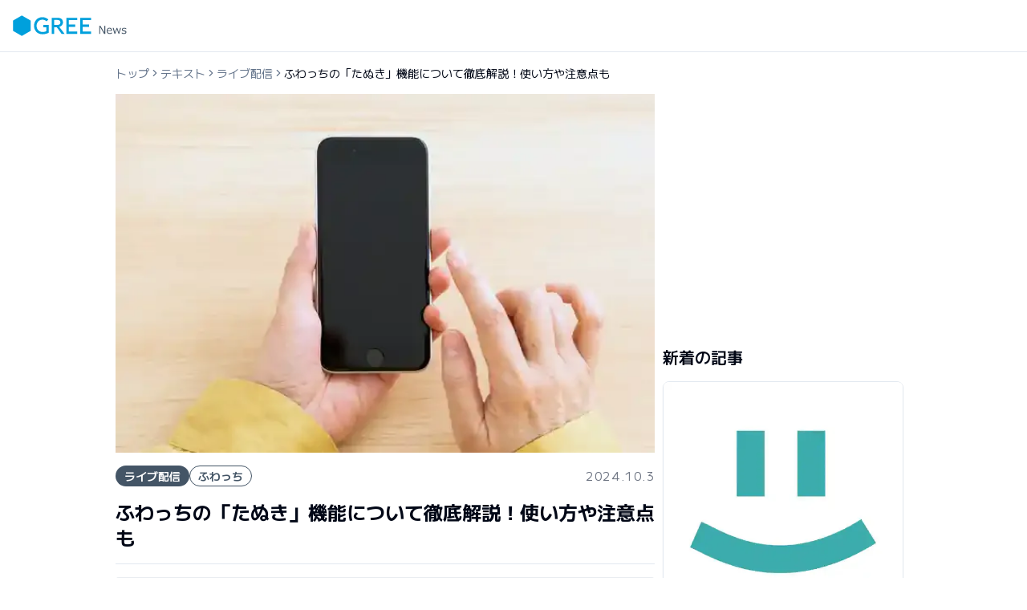

--- FILE ---
content_type: text/html; charset=utf-8
request_url: https://plus.news.gree.net/article/56644
body_size: 23874
content:
<!DOCTYPE html><html lang="ja"><head><meta charSet="utf-8"/><link rel="preconnect" href="/" crossorigin=""/><meta name="viewport" content="width=device-width, initial-scale=1"/><link rel="preload" as="image" imageSrcSet="https://images.microcms-assets.io/assets/90aa133aa8a74e6fbc19fb817634c559/26de49b3e9b543f68726a149e90f08f7/pixta_89060308_S.webp?fm=webp&amp;w=640&amp;fit=max&amp;q=50 1x, https://images.microcms-assets.io/assets/90aa133aa8a74e6fbc19fb817634c559/26de49b3e9b543f68726a149e90f08f7/pixta_89060308_S.webp?fm=webp&amp;w=640&amp;fit=max&amp;q=50 2x" fetchPriority="high"/><link rel="stylesheet" href="/_next/static/css/1f36b04ebd1adee2.css" data-precedence="next"/><link rel="stylesheet" href="/_next/static/css/e5446a3254480560.css" data-precedence="next"/><link rel="preload" as="script" fetchPriority="low" href="/_next/static/chunks/webpack-6769bef5cc123514.js"/><script src="/_next/static/chunks/2a0df57f-658e9409e8026edb.js" async=""></script><script src="/_next/static/chunks/96-9b16aa9b67c956ca.js" async=""></script><script src="/_next/static/chunks/main-app-956bed3fb7be7892.js" async=""></script><script src="/_next/static/chunks/895-8197e8a6b53b66db.js" async=""></script><script src="/_next/static/chunks/337-3b10e28720e46252.js" async=""></script><script src="/_next/static/chunks/506-5214f4e08495000b.js" async=""></script><script src="/_next/static/chunks/app/layout-f717d36cbace733f.js" async=""></script><script src="/_next/static/chunks/197-4fe488dd12feebbb.js" async=""></script><script src="/_next/static/chunks/951-890dfc31ce31e75f.js" async=""></script><script src="/_next/static/chunks/695-8fb2155d391c4a40.js" async=""></script><script src="/_next/static/chunks/app/article/%5BarticleId%5D/page-e46dc5b721793df5.js" async=""></script><link rel="preload" href="https://www.googletagmanager.com/gtm.js?id=GTM-KKQ6LFV" as="script"/><link rel="preload" href="https://securepubads.g.doubleclick.net/tag/js/gpt.js" as="script"/><link rel="preload" href="//cdn.taxel.jp/1035/rw.js" as="script"/><title>ふわっちの「たぬき」機能について徹底解説！使い方や注意点も | GREEニュースプラス</title><meta name="description" content="「グリーニュースプラス」は今旬な商品やサービスを紹介するおすすめニュースサイトです。厳選した情報であなたの便利な暮らしを応援していきます。"/><link rel="manifest" href="https://plus.news.gree.net/site.webmanifest" crossorigin="use-credentials"/><meta name="google-site-verification" content="Vd4Ro0rTMdc7UDSX6VARa3VPO9EmFr10FGbP52BuxaA"/><meta property="og:title" content="ふわっちの「たぬき」機能について徹底解説！使い方や注意点も"/><meta property="og:description" content="「グリーニュースプラス」は今旬な商品やサービスを紹介するおすすめニュースサイトです。厳選した情報であなたの便利な暮らしを応援していきます。"/><meta property="og:url" content="https://plus.news.gree.net/article/56644"/><meta property="og:image" content="https://plus.news.gree.net/og.png"/><meta property="og:image:width" content="1200"/><meta property="og:image:height" content="630"/><meta property="og:image:alt" content="ふわっちの「たぬき」機能について徹底解説！使い方や注意点も"/><meta property="og:type" content="article"/><meta name="twitter:card" content="summary_large_image"/><meta name="twitter:title" content="ふわっちの「たぬき」機能について徹底解説！使い方や注意点も"/><meta name="twitter:description" content="「グリーニュースプラス」は今旬な商品やサービスを紹介するおすすめニュースサイトです。厳選した情報であなたの便利な暮らしを応援していきます。"/><meta name="twitter:image" content="https://plus.news.gree.net/og.png"/><link rel="shortcut icon" href="/favicon-16x16.png"/><link rel="icon" href="/favicon.ico"/><link rel="apple-touch-icon" href="/apple-touch-icon.png"/><meta name="next-size-adjust"/><script src="/_next/static/chunks/polyfills-42372ed130431b0a.js" noModule=""></script></head><body class="min-h-screen bg-background font-sans antialiased __variable_474900"><div class="flex min-h-screen flex-col"><header class="container z-40 border-b bg-background"><div class="flex h-16 items-center justify-between"><div class="flex gap-6 md:gap-10"><a class="items-center space-x-2" href="/"><svg width="142" height="26" viewBox="0 0 284 52" fill="none" xmlns="http://www.w3.org/2000/svg"><path d="M22.4339 51.5779L0.329895 38.8139V13.2965L22.4339 0.529892L44.5379 13.2965V38.8139L22.4339 51.5779Z" fill="#00A0DC"></path><path d="M76.225 24.0804V29.7644H83.3V39.7137C81.005 40.9364 77.643 41.6444 74.008 41.6444C65.5254 41.6484 59.1228 35.0791 59.1228 26.3724C59.1228 18.4497 64.8601 11.0484 73.147 11.0484C76.233 11.0484 80.652 11.7631 84.175 15.1564L88.425 10.6271C85.707 7.8071 80.372 4.7924 73.557 4.7924C59.8601 4.7924 52.7828 15.9751 52.7828 26.3764C52.7828 35.4697 58.6134 47.3151 74.116 47.3151C83.549 47.3151 89.311 43.5617 89.311 43.5617V24.0804H76.225Z" fill="#00A0DC"></path><path d="M102.895 24.0804C102.895 23.443 102.898 12.3537 102.895 11.7164H110.477C114.259 11.7164 118.574 12.7897 118.574 17.8964C118.574 22.0444 116.075 24.0804 110.477 24.0804H102.895ZM124.934 17.8964C124.851 14.3484 123.67 6.3404 111.978 6.343H96.875V46.3777H102.895V29.7804C103.497 29.7804 109.199 29.7777 109.515 29.7804C109.722 30.063 121.557 46.3777 121.557 46.3777H129.093C129.093 46.3777 116.158 29.5444 115.53 28.711C121.007 27.8324 125.054 23.0337 124.934 17.8964Z" fill="#00A0DC"></path><path d="M160.382 6.3429H133.434V46.3776H160.382V40.6669H139.442C139.442 40.0309 139.445 29.4563 139.442 28.8189H155.317V23.1216H139.442V12.0349H160.382V6.3429Z" fill="#00A0DC"></path><path d="M194.922 6.3429H167.964V46.3776H194.922V40.6669H173.981C173.981 40.0309 173.982 29.4563 173.981 28.8189H189.857V23.1216H173.981V12.0349H194.922V6.3429Z" fill="#00A0DC"></path><path d="M230.305 46.3777H227.478L217.546 29.2604V46.3777H215.282V26.6564H218.658L228.041 42.831V26.6564H230.305V46.3777Z" fill="#445566"></path><path d="M236.22 37.4528H244.896C244.825 34.5128 243.477 33.0421 240.852 33.0421C239.525 33.0421 238.452 33.4355 237.633 34.2208C236.814 35.0061 236.342 36.0821 236.22 37.4528ZM241.624 46.7181C239.164 46.7181 237.256 46.0528 235.898 44.7221C234.542 43.3915 233.864 41.5101 233.864 39.0755C233.864 36.6581 234.513 34.7368 235.814 33.3115C237.114 31.8848 238.837 31.1715 240.984 31.1715C242.938 31.1715 244.453 31.7568 245.529 32.9248C246.608 34.0941 247.146 35.7608 247.146 37.9235V39.1928H236.22C236.22 40.9728 236.701 42.3408 237.668 43.2955C238.63 44.2515 239.962 44.7288 241.664 44.7288C243.357 44.7288 245.048 44.1395 246.741 42.9621H246.846V45.4621C244.744 46.2995 243.004 46.7181 241.624 46.7181Z" fill="#445566"></path><path d="M269.734 31.5901L265.192 46.3781H263.531L259.435 34.9008L255.076 46.3781H253.415L248.979 31.5901H251.374L254.554 42.7141L258.636 31.5901H260.376L264.263 42.7141L267.431 31.5901H269.734Z" fill="#445566"></path><path d="M276.918 46.731C275.067 46.731 273.333 46.3257 271.71 45.5137V42.8444H271.801C273.562 44.1524 275.314 44.807 277.049 44.807C279.483 44.807 280.699 44.039 280.699 42.5044C280.699 41.9017 280.538 41.435 280.215 41.1044C279.894 40.7724 279.221 40.4884 278.201 40.2537C277.345 40.087 276.363 39.8737 275.257 39.6124C274.149 39.3497 273.29 38.8897 272.686 38.231C272.078 37.5737 271.775 36.7297 271.775 35.699C271.775 34.391 272.306 33.3204 273.371 32.487C274.437 31.6524 275.858 31.2364 277.638 31.2364C279.47 31.2364 281.079 31.5937 282.466 32.3097V34.8484H282.375C280.849 33.723 279.229 33.1604 277.519 33.1604C276.465 33.1604 275.63 33.3537 275.021 33.743C274.41 34.131 274.105 34.6697 274.105 35.359C274.105 35.9697 274.267 36.4364 274.597 36.759C274.921 37.083 275.575 37.3657 276.551 37.6097L279.443 38.2377C280.639 38.5004 281.538 38.9604 282.139 39.619C282.742 40.2764 283.042 41.1297 283.042 42.1764C283.042 43.5284 282.487 44.627 281.381 45.4684C280.273 46.3097 278.785 46.731 276.918 46.731Z" fill="#445566"></path></svg><span class="sr-only">GREEニュースプラス</span></a></div></div></header><main class="flex-1"><section class="container max-w-screen-lg py-4"><div class="pb-4"><div class="overflow-x-scroll whitespace-nowrap"><nav aria-label="breadcrumb"><ol class="flex items-center gap-1.5 break-words text-sm text-muted-foreground sm:gap-2.5 flex-nowrap"><li class="inline-flex items-center gap-1.5"><a class="transition-colors hover:text-foreground" href="/">トップ</a></li><li role="presentation" aria-hidden="true" class="[&amp;&gt;svg]:size-3.5"><svg xmlns="http://www.w3.org/2000/svg" width="24" height="24" viewBox="0 0 24 24" fill="none" stroke="currentColor" stroke-width="2" stroke-linecap="round" stroke-linejoin="round" class="lucide lucide-chevron-right"><path d="m9 18 6-6-6-6"></path></svg></li><li class="inline-flex items-center gap-1.5"><a class="transition-colors hover:text-foreground" href="/category/014">テキスト</a></li><li role="presentation" aria-hidden="true" class="[&amp;&gt;svg]:size-3.5"><svg xmlns="http://www.w3.org/2000/svg" width="24" height="24" viewBox="0 0 24 24" fill="none" stroke="currentColor" stroke-width="2" stroke-linecap="round" stroke-linejoin="round" class="lucide lucide-chevron-right"><path d="m9 18 6-6-6-6"></path></svg></li><li class="inline-flex items-center gap-1.5"><a class="transition-colors hover:text-foreground" href="/category/015">ライブ配信</a></li><li role="presentation" aria-hidden="true" class="[&amp;&gt;svg]:size-3.5"><svg xmlns="http://www.w3.org/2000/svg" width="24" height="24" viewBox="0 0 24 24" fill="none" stroke="currentColor" stroke-width="2" stroke-linecap="round" stroke-linejoin="round" class="lucide lucide-chevron-right"><path d="m9 18 6-6-6-6"></path></svg></li><li class="inline-flex items-center gap-1.5"><span role="link" aria-disabled="true" aria-current="page" class="font-normal text-foreground">ふわっちの「たぬき」機能について徹底解説！使い方や注意点も</span></li></ol></nav></div></div><div class="flex flex-col justify-center md:flex-row md:justify-between md:gap-x-8"><article><div class="space-y-4"><img alt="ふわっちの「たぬき」機能について徹底解説！使い方や注意点も" fetchPriority="high" width="640" height="426" decoding="async" data-nimg="1" class="overflow-hidden object-cover aspect-video md:w-full mx-auto" style="color:transparent" srcSet="https://images.microcms-assets.io/assets/90aa133aa8a74e6fbc19fb817634c559/26de49b3e9b543f68726a149e90f08f7/pixta_89060308_S.webp?fm=webp&amp;w=640&amp;fit=max&amp;q=50 1x, https://images.microcms-assets.io/assets/90aa133aa8a74e6fbc19fb817634c559/26de49b3e9b543f68726a149e90f08f7/pixta_89060308_S.webp?fm=webp&amp;w=640&amp;fit=max&amp;q=50 2x" src="https://images.microcms-assets.io/assets/90aa133aa8a74e6fbc19fb817634c559/26de49b3e9b543f68726a149e90f08f7/pixta_89060308_S.webp?fm=webp&amp;w=640&amp;fit=max&amp;q=50"/><div class="flex items-center justify-between"><div class="flex flex-wrap items-center justify-start gap-2"><a href="/category/015"><div class="inline-flex items-center rounded-full border px-2.5 py-0.5 font-semibold transition-colors focus:outline-none focus:ring-2 focus:ring-ring focus:ring-offset-2 border-transparent hover:bg-primary/80 bg-[#445566] text-tertiary text-sm">ライブ配信</div></a><a href="/tag/fuwachi"><div class="inline-flex items-center rounded-full px-2.5 py-0.5 font-semibold transition-colors focus:outline-none focus:ring-2 focus:ring-ring focus:ring-offset-2 border-[1px] border-[#445566] text-[#445566] bg-tertiary hover:bg-slate-50 text-sm">ふわっち</div></a></div><time class="md:text-sm text-xs tracking-widest text-gray-500">2024.10.3</time></div><h1 class="md:text-2xl text-xl font-bold">ふわっちの「たぬき」機能について徹底解説！使い方や注意点も</h1></div><div data-orientation="horizontal" role="none" class="shrink-0 bg-border h-[1px] w-full my-4"></div><div class="space-y-8"><div class="text-card-foreground shadow-sm w-full max-w-none rounded bg-card-gray border-2 border-card-gray-accent"><div class="flex flex-col space-y-1.5 p-6 py-3"><p class="font-semibold tracking-tight text-primary md:text-xl text-lg">目次</p></div><div class="p-6 pt-0 grid gap-1 md:gap-2 px-6 pb-3"><a href="#headline0"><div class="grid gap-1"><div class="flex items-center gap-2"><svg xmlns="http://www.w3.org/2000/svg" width="24" height="24" viewBox="0 0 24 24" fill="none" stroke="currentColor" stroke-width="2" stroke-linecap="round" stroke-linejoin="round" class="lucide lucide-chevron-right flex-none w-4"><path d="m9 18 6-6-6-6"></path></svg><span class="md:text-sm text-xs text-gray-700 hover:underline">ふわっちの「たぬき機能」とは？</span></div></div></a><a href="#headline8"><div class="grid gap-1"><div class="flex items-center gap-2"><svg xmlns="http://www.w3.org/2000/svg" width="24" height="24" viewBox="0 0 24 24" fill="none" stroke="currentColor" stroke-width="2" stroke-linecap="round" stroke-linejoin="round" class="lucide lucide-chevrons-right flex-none w-4 ml-6"><path d="m6 17 5-5-5-5"></path><path d="m13 17 5-5-5-5"></path></svg><span class="md:text-sm text-xs text-gray-700 hover:underline">きつね機能との違い</span></div></div></a><a href="#headline10"><div class="grid gap-1"><div class="flex items-center gap-2"><svg xmlns="http://www.w3.org/2000/svg" width="24" height="24" viewBox="0 0 24 24" fill="none" stroke="currentColor" stroke-width="2" stroke-linecap="round" stroke-linejoin="round" class="lucide lucide-chevrons-right flex-none w-4 ml-6"><path d="m6 17 5-5-5-5"></path><path d="m13 17 5-5-5-5"></path></svg><span class="md:text-sm text-xs text-gray-700 hover:underline">ペンギン機能との違い</span></div></div></a><a href="#headline16"><div class="grid gap-1"><div class="flex items-center gap-2"><svg xmlns="http://www.w3.org/2000/svg" width="24" height="24" viewBox="0 0 24 24" fill="none" stroke="currentColor" stroke-width="2" stroke-linecap="round" stroke-linejoin="round" class="lucide lucide-chevrons-right flex-none w-4 ml-6"><path d="m6 17 5-5-5-5"></path><path d="m13 17 5-5-5-5"></path></svg><span class="md:text-sm text-xs text-gray-700 hover:underline">ユーザー名の表示のされ方</span></div></div></a><a href="#headline20"><div class="grid gap-1"><div class="flex items-center gap-2"><svg xmlns="http://www.w3.org/2000/svg" width="24" height="24" viewBox="0 0 24 24" fill="none" stroke="currentColor" stroke-width="2" stroke-linecap="round" stroke-linejoin="round" class="lucide lucide-chevrons-right flex-none w-4 ml-6"><path d="m6 17 5-5-5-5"></path><path d="m13 17 5-5-5-5"></path></svg><span class="md:text-sm text-xs text-gray-700 hover:underline">プレゼント（投げ銭）はできる</span></div></div></a><a href="#headline24"><div class="grid gap-1"><div class="flex items-center gap-2"><svg xmlns="http://www.w3.org/2000/svg" width="24" height="24" viewBox="0 0 24 24" fill="none" stroke="currentColor" stroke-width="2" stroke-linecap="round" stroke-linejoin="round" class="lucide lucide-chevron-right flex-none w-4"><path d="m9 18 6-6-6-6"></path></svg><span class="md:text-sm text-xs text-gray-700 hover:underline">ふわっちの「たぬき機能」の使い方</span></div></div></a><a href="#headline28"><div class="grid gap-1"><div class="flex items-center gap-2"><svg xmlns="http://www.w3.org/2000/svg" width="24" height="24" viewBox="0 0 24 24" fill="none" stroke="currentColor" stroke-width="2" stroke-linecap="round" stroke-linejoin="round" class="lucide lucide-chevrons-right flex-none w-4 ml-6"><path d="m6 17 5-5-5-5"></path><path d="m13 17 5-5-5-5"></path></svg><span class="md:text-sm text-xs text-gray-700 hover:underline">たぬき枠の設定方法</span></div></div></a><a href="#headline33"><div class="grid gap-1"><div class="flex items-center gap-2"><svg xmlns="http://www.w3.org/2000/svg" width="24" height="24" viewBox="0 0 24 24" fill="none" stroke="currentColor" stroke-width="2" stroke-linecap="round" stroke-linejoin="round" class="lucide lucide-chevron-right flex-none w-4"><path d="m9 18 6-6-6-6"></path></svg><span class="md:text-sm text-xs text-gray-700 hover:underline">ふわっちの「たぬき機能」を利用する際の注意点</span></div></div></a><a href="#headline36"><div class="grid gap-1"><div class="flex items-center gap-2"><svg xmlns="http://www.w3.org/2000/svg" width="24" height="24" viewBox="0 0 24 24" fill="none" stroke="currentColor" stroke-width="2" stroke-linecap="round" stroke-linejoin="round" class="lucide lucide-chevrons-right flex-none w-4 ml-6"><path d="m6 17 5-5-5-5"></path><path d="m13 17 5-5-5-5"></path></svg><span class="md:text-sm text-xs text-gray-700 hover:underline">匿名で投げたアイテムはフォロワーランキングに反映されない</span></div></div></a><a href="#headline41"><div class="grid gap-1"><div class="flex items-center gap-2"><svg xmlns="http://www.w3.org/2000/svg" width="24" height="24" viewBox="0 0 24 24" fill="none" stroke="currentColor" stroke-width="2" stroke-linecap="round" stroke-linejoin="round" class="lucide lucide-chevrons-right flex-none w-4 ml-6"><path d="m6 17 5-5-5-5"></path><path d="m13 17 5-5-5-5"></path></svg><span class="md:text-sm text-xs text-gray-700 hover:underline">匿名のため配信者には覚えられにくい</span></div></div></a><a href="#headline44"><div class="grid gap-1"><div class="flex items-center gap-2"><svg xmlns="http://www.w3.org/2000/svg" width="24" height="24" viewBox="0 0 24 24" fill="none" stroke="currentColor" stroke-width="2" stroke-linecap="round" stroke-linejoin="round" class="lucide lucide-chevrons-right flex-none w-4 ml-6"><path d="m6 17 5-5-5-5"></path><path d="m13 17 5-5-5-5"></path></svg><span class="md:text-sm text-xs text-gray-700 hover:underline">その場限りのブロック機能</span></div></div></a><a href="#headline47"><div class="grid gap-1"><div class="flex items-center gap-2"><svg xmlns="http://www.w3.org/2000/svg" width="24" height="24" viewBox="0 0 24 24" fill="none" stroke="currentColor" stroke-width="2" stroke-linecap="round" stroke-linejoin="round" class="lucide lucide-chevrons-right flex-none w-4 ml-6"><path d="m6 17 5-5-5-5"></path><path d="m13 17 5-5-5-5"></path></svg><span class="md:text-sm text-xs text-gray-700 hover:underline">他の機能と併用利用できない</span></div></div></a><a href="#headline50"><div class="grid gap-1"><div class="flex items-center gap-2"><svg xmlns="http://www.w3.org/2000/svg" width="24" height="24" viewBox="0 0 24 24" fill="none" stroke="currentColor" stroke-width="2" stroke-linecap="round" stroke-linejoin="round" class="lucide lucide-chevron-right flex-none w-4"><path d="m9 18 6-6-6-6"></path></svg><span class="md:text-sm text-xs text-gray-700 hover:underline">たぬき機能で匿名になっていても誹謗中傷は厳禁！</span></div></div></a><a href="#headline53"><div class="grid gap-1"><div class="flex items-center gap-2"><svg xmlns="http://www.w3.org/2000/svg" width="24" height="24" viewBox="0 0 24 24" fill="none" stroke="currentColor" stroke-width="2" stroke-linecap="round" stroke-linejoin="round" class="lucide lucide-chevron-right flex-none w-4"><path d="m9 18 6-6-6-6"></path></svg><span class="md:text-sm text-xs text-gray-700 hover:underline">雑談たぬきとは違うの？</span></div></div></a><a href="#headline56"><div class="grid gap-1"><div class="flex items-center gap-2"><svg xmlns="http://www.w3.org/2000/svg" width="24" height="24" viewBox="0 0 24 24" fill="none" stroke="currentColor" stroke-width="2" stroke-linecap="round" stroke-linejoin="round" class="lucide lucide-chevron-right flex-none w-4"><path d="m9 18 6-6-6-6"></path></svg><span class="md:text-sm text-xs text-gray-700 hover:underline">ふわっちのたぬき機能は正しく利用しましょう！</span></div></div></a></div></div><div class="flex justify-center"><h2 id="headline0" class="w-full leading-7 font-semibold tracking-wide md:text-2xl text-xl bg-[#f4f4f7] px-6 py-4 border-l-8 border-l-secondary">
ふわっちの「たぬき機能」とは？
</h2></div><div class="my-4"><div class="border bg-card text-card-foreground w-full rounded-none border-none shadow-none"><img alt="pixta.jp" loading="lazy" width="640" height="426" decoding="async" data-nimg="1" class="object-contain w-full max-h-96" style="color:transparent" srcSet="https://images.microcms-assets.io/assets/90aa133aa8a74e6fbc19fb817634c559/91038b582cd342ee9c0ee120240330ff/pixta_78640352_S.webp?fm=webp&amp;w=640&amp;fit=max&amp;q=50 1x, https://images.microcms-assets.io/assets/90aa133aa8a74e6fbc19fb817634c559/91038b582cd342ee9c0ee120240330ff/pixta_78640352_S.webp?fm=webp&amp;w=640&amp;fit=max&amp;q=50 2x" src="https://images.microcms-assets.io/assets/90aa133aa8a74e6fbc19fb817634c559/91038b582cd342ee9c0ee120240330ff/pixta_78640352_S.webp?fm=webp&amp;w=640&amp;fit=max&amp;q=50"/><div class="p-0.5"><p class="items-center justify-center text-center text-xs text-supplement"><a href="https://pixta.jp/photo/78640352"><span class="text-link underline">出典: pixta.jp</span></a></p></div></div></div><div class="my-4"><div class="rich-editor"><p><strong>ふわっちの「たぬき機能」とは、配信者（ライバー）へのコメントを匿名にしてくれる機能です。</strong>たぬき機能を利用することで、身バレせずにコメントを残すことができます。また、ユーザーアイコンも機械的に変わるので、顔がバレることもありませんが、配信者やほかのリスナーはプロフィールに飛べないので注意してください。</p></div></div><div class="my-4"><div class="rich-editor"><p>ただ、たぬき機能をオンに設定している配信でしか利用できません。</p></div></div><div class="flex justify-center my-6"><a href="https://apps.apple.com/jp/app/%E3%81%B5%E3%82%8F%E3%81%A3%E3%81%A1-%E3%83%A9%E3%82%A4%E3%83%96%E9%85%8D%E4%BF%A1-%E3%82%A2%E3%83%97%E3%83%AA/id1106217401"><div class="flex items-center justify-center min-w-[275px] md:min-w-[350px] max-w-[600px] py-1.5 md:py-3 px-6 mx-4 rounded-lg border-y-[3px] bg-link-button-dark text-link-button-foreground border-b-link-button-dark border-t-link-button-light"><p class="underline text-center whitespace-pre leading-7 text-wrap text-sm md:text-base"><span class="">iPhoneの方はこちら</span></p></div></a></div><div class="flex justify-center my-6"><a href="https://play.google.com/store/apps/details?id=jp.jig.product.whowatch.viewer&amp;amp;hl=ja&amp;amp;gl=US"><div class="flex items-center justify-center min-w-[275px] md:min-w-[350px] max-w-[600px] py-1.5 md:py-3 px-6 mx-4 rounded-lg border-y-[3px] bg-link-button-dark text-link-button-foreground border-b-link-button-dark border-t-link-button-light"><p class="underline text-center whitespace-pre leading-7 text-wrap text-sm md:text-base"><span class="">Androidの方はこちら</span></p></div></a></div><div class="flex justify-center my-6"><a href="https://whowatch.tv/"><div class="flex items-center justify-center min-w-[275px] md:min-w-[350px] max-w-[600px] py-1.5 md:py-3 px-6 mx-4 rounded-lg border-y-[3px] bg-link-button-dark text-link-button-foreground border-b-link-button-dark border-t-link-button-light"><p class="underline text-center whitespace-pre leading-7 text-wrap text-sm md:text-base"><span class="">ふわっち公式HPはこちら</span></p></div></a></div><div class="my-3 md:my-6"><a class="w-full" href="/article/22632"><div class="rounded-lg border bg-card text-card-foreground shadow-sm hover:opacity-50"><div class="md:p-3 p-2 flex flex-row gap-4"><img alt="無料動画配信アプリ「ふわっち」とは？稼げると話題のアプリを徹底解説します！" loading="lazy" width="640" height="426" decoding="async" data-nimg="1" class="object-cover aspect-video rounded-lg w-24 md:w-40 my-auto" style="color:transparent" srcSet="https://images.microcms-assets.io/assets/90aa133aa8a74e6fbc19fb817634c559/313ce0ac0ed64f2da11476122761c2c6/image-64.webp?fm=webp&amp;w=640&amp;fit=max&amp;q=50 1x, https://images.microcms-assets.io/assets/90aa133aa8a74e6fbc19fb817634c559/313ce0ac0ed64f2da11476122761c2c6/image-64.webp?fm=webp&amp;w=640&amp;fit=max&amp;q=50 2x" src="https://images.microcms-assets.io/assets/90aa133aa8a74e6fbc19fb817634c559/313ce0ac0ed64f2da11476122761c2c6/image-64.webp?fm=webp&amp;w=640&amp;fit=max&amp;q=50"/><article class="space-y-1"><div class="flex items-center flex-wrap gap-2"><div class="inline-flex items-center rounded-full border px-2.5 py-0.5 font-semibold transition-colors focus:outline-none focus:ring-2 focus:ring-ring focus:ring-offset-2 border-transparent hover:bg-primary/80 bg-[#445566] text-tertiary text-xs">ライブ配信</div><time class="text-xs tracking-widest font-bold text-gray-500">2025.3.11</time></div><div class="text-sm font-semibold line-clamp-2">無料動画配信アプリ「ふわっち」とは？稼げると話題のアプリを徹底解説します！</div></article></div></div></a></div><div class="flex justify-center"><h3 id="headline8" class="w-full leading-tight px-2 py-4 font-semibold tracking-tight md:text-xl text-lg border-b">
きつね機能との違い
</h3></div><div class="my-4"><div class="rich-editor"><p><strong>ふわっちのきつね機能とは、配信者が自らの配信枠のコメントを強制的に匿名にする機能です。</strong>配信者がきつね機能を使用している間は、リスナーがたぬき機能を利用しなくても、全てのコメントが強制的に匿名投稿になります。</p></div></div><div class="flex justify-center"><h3 id="headline10" class="w-full leading-tight px-2 py-4 font-semibold tracking-tight md:text-xl text-lg border-b">
ペンギン機能との違い
</h3></div><div class="my-4"><div class="rich-editor"><p><strong>ふわっちのペンギン機能とは、リスナーからのアイテム（プレゼント）ができなくなる機能です。</strong>アイテムを投げてもらった際は、リスナーにお礼を言うのがマナーです。投げられるたびに「ありがとうございます」と言うのが面倒なときは、このペンギン機能を利用することで、アイテムを投げられなくすることができます。</p></div></div><div class="my-4"><div class="rich-editor"><p>しかし、アイテムをもらえないとポイントは増えないので、「稼ぐ」目的の場合は利用に注意しましょう。一方、たぬき機能を利用する際は、アイテムは投げられます。</p></div></div><div class="my-4"><div class="flex justify-center overflow-x-auto"><div class="rich-editor-for-table w-[90vw] mx-auto md:max-w-lg lg:max-w-xl"><div class="relative w-full overflow-auto" tabindex="0"><table class="w-full caption-bottom text-sm whitespace-nowrap"><tbody class="[&amp;_tr:last-child]:border-0"><tr class="border-b transition-colors data-[state=selected]:bg-muted hover:bg-background"><th class="h-12 align-middle text-muted-foreground [&amp;:has([role=checkbox])]:pr-0 font-semibold bg-table-head p-1 text-center min-w-[90px] max-w-[140px] md:max-w-[180px] text-wrap"><strong>機能名</strong></th><th class="h-12 align-middle text-muted-foreground [&amp;:has([role=checkbox])]:pr-0 font-semibold bg-table-head p-1 text-center min-w-[90px] max-w-[140px] md:max-w-[180px] text-wrap"><strong>機能内容</strong></th><th class="h-12 align-middle text-muted-foreground [&amp;:has([role=checkbox])]:pr-0 font-semibold bg-table-head p-1 text-center min-w-[90px] max-w-[140px] md:max-w-[180px] text-wrap"><strong>注意点</strong></th></tr><tr class="border-b transition-colors data-[state=selected]:bg-muted hover:bg-background"><th class="h-12 align-middle text-muted-foreground [&amp;:has([role=checkbox])]:pr-0 font-semibold bg-table-head p-1 text-center min-w-[90px] max-w-[140px] md:max-w-[180px] text-wrap"><strong>たぬき機能</strong></th><td class="align-middle [&amp;:has([role=checkbox])]:pr-0 align-center p-1"><div class="rich-editor-for-table text-center min-w-[60px] flex justify-center mx-auto"><div><p>リスナーが視聴中のコメントを<br/>匿名にできる</p></div></div></td><td class="align-middle [&amp;:has([role=checkbox])]:pr-0 align-center p-1"><div class="rich-editor-for-table text-center min-w-[60px] flex justify-center mx-auto"><div><p>配信者がたぬき機能をオンにしていないと利用できない <br/>プロフィール欄に飛べない</p></div></div></td></tr><tr class="border-b transition-colors data-[state=selected]:bg-muted hover:bg-background"><th class="h-12 align-middle text-muted-foreground [&amp;:has([role=checkbox])]:pr-0 font-semibold bg-table-head p-1 text-center min-w-[90px] max-w-[140px] md:max-w-[180px] text-wrap"><strong>きつね機能</strong></th><td class="align-middle [&amp;:has([role=checkbox])]:pr-0 align-center p-1"><div class="rich-editor-for-table text-center min-w-[60px] flex justify-center mx-auto"><div><p>配信者が自分の配信枠のコメントを<br/>強制的に匿名にできる</p></div></div></td><td class="align-middle [&amp;:has([role=checkbox])]:pr-0 align-center p-1"><div class="rich-editor-for-table text-center min-w-[60px] flex justify-center mx-auto"><div><p>リスナーの名前が把握できない</p></div></div></td></tr><tr class="border-b transition-colors data-[state=selected]:bg-muted hover:bg-background"><th class="h-12 align-middle text-muted-foreground [&amp;:has([role=checkbox])]:pr-0 font-semibold bg-table-head p-1 text-center min-w-[90px] max-w-[140px] md:max-w-[180px] text-wrap"><strong>ペンギン機能</strong></th><td class="align-middle [&amp;:has([role=checkbox])]:pr-0 align-center p-1"><div class="rich-editor-for-table text-center min-w-[60px] flex justify-center mx-auto"><div><p>リスナーからのアイテムプレゼントが<br/>全くできなくなる</p></div></div></td><td class="align-middle [&amp;:has([role=checkbox])]:pr-0 align-center p-1"><div class="rich-editor-for-table text-center min-w-[60px] flex justify-center mx-auto"><div><p>ポイントが増えない</p></div></div></td></tr></tbody></table></div></div></div></div><div class="my-4"><div class="rich-editor"><p>※この表は左右にスクロールできます</p></div></div><div class="my-3 md:my-6"><a class="w-full" href="/article/55777"><div class="rounded-lg border bg-card text-card-foreground shadow-sm hover:opacity-50"><div class="md:p-3 p-2 flex flex-row gap-4"><img alt="ふわっちのアイテムを無料または安く購入する方法！投げ方も詳しく解説" loading="lazy" width="144" height="144" decoding="async" data-nimg="1" class="object-cover aspect-video rounded-lg w-24 md:w-40 my-auto" style="color:transparent" srcSet="https://images.microcms-assets.io/assets/90aa133aa8a74e6fbc19fb817634c559/1c2ec2f6519c46038ff4fc0c9910e14a/501052716-3.webp?fm=webp&amp;w=256&amp;fit=max&amp;q=50 1x, https://images.microcms-assets.io/assets/90aa133aa8a74e6fbc19fb817634c559/1c2ec2f6519c46038ff4fc0c9910e14a/501052716-3.webp?fm=webp&amp;w=384&amp;fit=max&amp;q=50 2x" src="https://images.microcms-assets.io/assets/90aa133aa8a74e6fbc19fb817634c559/1c2ec2f6519c46038ff4fc0c9910e14a/501052716-3.webp?fm=webp&amp;w=384&amp;fit=max&amp;q=50"/><article class="space-y-1"><div class="flex items-center flex-wrap gap-2"><div class="inline-flex items-center rounded-full border px-2.5 py-0.5 font-semibold transition-colors focus:outline-none focus:ring-2 focus:ring-ring focus:ring-offset-2 border-transparent hover:bg-primary/80 bg-[#445566] text-tertiary text-xs">ライブ配信</div><time class="text-xs tracking-widest font-bold text-gray-500">2025.3.11</time></div><div class="text-sm font-semibold line-clamp-2">ふわっちのアイテムを無料または安く購入する方法！投げ方も詳しく解説</div></article></div></div></a></div><div class="flex justify-center"><h3 id="headline16" class="w-full leading-tight px-2 py-4 font-semibold tracking-tight md:text-xl text-lg border-b">
ユーザー名の表示のされ方
</h3></div><div class="my-4"><div class="border bg-card text-card-foreground w-full rounded-none border-none shadow-none"><img alt="pixta.jp" loading="lazy" width="640" height="426" decoding="async" data-nimg="1" class="object-contain w-full max-h-96" style="color:transparent" srcSet="https://images.microcms-assets.io/assets/90aa133aa8a74e6fbc19fb817634c559/69b24a4a41314fae8f87c83a43439626/pixta_66725735_S.webp?fm=webp&amp;w=640&amp;fit=max&amp;q=50 1x, https://images.microcms-assets.io/assets/90aa133aa8a74e6fbc19fb817634c559/69b24a4a41314fae8f87c83a43439626/pixta_66725735_S.webp?fm=webp&amp;w=640&amp;fit=max&amp;q=50 2x" src="https://images.microcms-assets.io/assets/90aa133aa8a74e6fbc19fb817634c559/69b24a4a41314fae8f87c83a43439626/pixta_66725735_S.webp?fm=webp&amp;w=640&amp;fit=max&amp;q=50"/><div class="p-0.5"><p class="items-center justify-center text-center text-xs text-supplement"><a href="https://pixta.jp/photo/66725735"><span class="text-link underline">出典: pixta.jp</span></a></p></div></div></div><div class="my-4"><div class="rich-editor"><p>ふわっちでたぬき機能を利用した際の、ユーザー名の表示のされ方を説明します。<strong>表示されるユーザー名は、「たぬき1号」「たぬき2号」「たぬき3号」となり、数字は先着順で機械的に決められます。</strong></p></div></div><div class="my-4"><div class="rich-editor"><p>また、ユーザーアイコンも自動的にたぬきのイラストに変わります。</p></div></div><div class="flex justify-center"><h3 id="headline20" class="w-full leading-tight px-2 py-4 font-semibold tracking-tight md:text-xl text-lg border-b">
プレゼント（投げ銭）はできる
</h3></div><div class="my-4"><div class="border bg-card text-card-foreground w-full rounded-none border-none shadow-none"><img alt="pixta.jp" loading="lazy" width="640" height="426" decoding="async" data-nimg="1" class="object-contain w-full max-h-96" style="color:transparent" srcSet="https://images.microcms-assets.io/assets/90aa133aa8a74e6fbc19fb817634c559/6fa972f7a9fb49f1b05f7514937983cd/pixta_89157205_S-1.webp?fm=webp&amp;w=640&amp;fit=max&amp;q=50 1x, https://images.microcms-assets.io/assets/90aa133aa8a74e6fbc19fb817634c559/6fa972f7a9fb49f1b05f7514937983cd/pixta_89157205_S-1.webp?fm=webp&amp;w=640&amp;fit=max&amp;q=50 2x" src="https://images.microcms-assets.io/assets/90aa133aa8a74e6fbc19fb817634c559/6fa972f7a9fb49f1b05f7514937983cd/pixta_89157205_S-1.webp?fm=webp&amp;w=640&amp;fit=max&amp;q=50"/><div class="p-0.5"><p class="items-center justify-center text-center text-xs text-supplement"><a href="https://pixta.jp/photo/89157205"><span class="text-link underline">出典: pixta.jp</span></a></p></div></div></div><div class="my-4"><div class="rich-editor"><p><strong>ふわっちは、たぬき機能を利用してもアイテム（投げ銭）は可能です</strong>。匿名でアイテムを使用した場合でも配信者には送り主が誰だかわかります。</p></div></div><div class="my-4"><div class="rich-editor"><p>「アイテムを贈りたいけど恥ずかしい」「周りに贈ったことがバレたくない」という方でも、たぬき機能を利用すれば、応援している配信者に気兼ねなくアイテムをプレゼントできます。</p></div></div><div class="flex justify-center"><h2 id="headline24" class="w-full leading-7 font-semibold tracking-wide md:text-2xl text-xl bg-[#f4f4f7] px-6 py-4 border-l-8 border-l-secondary">
ふわっちの「たぬき機能」の使い方
</h2></div><div class="my-4"><div class="border bg-card text-card-foreground w-full rounded-none border-none shadow-none"><img alt="pixta.jp" loading="lazy" width="640" height="426" decoding="async" data-nimg="1" class="object-contain w-full max-h-96" style="color:transparent" srcSet="https://images.microcms-assets.io/assets/90aa133aa8a74e6fbc19fb817634c559/ca2352f4157b4daf961c737edd0384a9/pixta_83334195_S.webp?fm=webp&amp;w=640&amp;fit=max&amp;q=50 1x, https://images.microcms-assets.io/assets/90aa133aa8a74e6fbc19fb817634c559/ca2352f4157b4daf961c737edd0384a9/pixta_83334195_S.webp?fm=webp&amp;w=640&amp;fit=max&amp;q=50 2x" src="https://images.microcms-assets.io/assets/90aa133aa8a74e6fbc19fb817634c559/ca2352f4157b4daf961c737edd0384a9/pixta_83334195_S.webp?fm=webp&amp;w=640&amp;fit=max&amp;q=50"/><div class="p-0.5"><p class="items-center justify-center text-center text-xs text-supplement"><a href="https://pixta.jp/photo/83334195"><span class="text-link underline">出典: pixta.jp</span></a></p></div></div></div><div class="my-4"><div class="rich-editor"><p>それでは、リスナーがたぬき機能を利用する場合の方法を説明します。<strong>葉っぱ（たぬき）ボタンをタップし忘れると、匿名ではなくなるので注意してください。</strong></p></div></div><div class="my-8"><div class="rounded-lg border bg-card text-card-foreground shadow-sm px-1 w-full space-y-0"><div class="p-6 px-2 md:px-4 py-3"><div class="rich-editor [&amp;&gt;ul]:m-0 [&amp;&gt;ol]:m-0 [&amp;_li]:my-0 md:[&amp;_li]:my-2"><ol><li>左下のプレゼントマークをタップ</li><li>「葉っぱ（たぬき）」をタップ→コメントを入力して「送信」すれば完了</li></ol></div></div></div></div><div class="flex justify-center"><h3 id="headline28" class="w-full leading-tight px-2 py-4 font-semibold tracking-tight md:text-xl text-lg border-b">
たぬき枠の設定方法
</h3></div><div class="my-4"><div class="border bg-card text-card-foreground w-full rounded-none border-none shadow-none"><img alt="pixta.jp" loading="lazy" width="640" height="426" decoding="async" data-nimg="1" class="object-contain w-full max-h-96" style="color:transparent" srcSet="https://images.microcms-assets.io/assets/90aa133aa8a74e6fbc19fb817634c559/8f75c387beda4fddae27a7198af88fee/image-142.webp?fm=webp&amp;w=640&amp;fit=max&amp;q=50 1x, https://images.microcms-assets.io/assets/90aa133aa8a74e6fbc19fb817634c559/8f75c387beda4fddae27a7198af88fee/image-142.webp?fm=webp&amp;w=640&amp;fit=max&amp;q=50 2x" src="https://images.microcms-assets.io/assets/90aa133aa8a74e6fbc19fb817634c559/8f75c387beda4fddae27a7198af88fee/image-142.webp?fm=webp&amp;w=640&amp;fit=max&amp;q=50"/><div class="p-0.5"><p class="items-center justify-center text-center text-xs text-supplement"><span>出典: pixta.jp</span></p></div></div></div><div class="my-4"><div class="rich-editor"><p><strong>たぬき機能は、配信者が配信設定で「機能利用」を許可していないと利用できない仕組みになっています。</strong>このようなたぬき機能を利用できる配信を「たぬき枠」といいます。</p></div></div><div class="my-4"><div class="rich-editor"><p>配信者がたぬき機能を許可設定にする方法を説明します。</p></div></div><div class="my-8"><div class="rounded-lg border bg-card text-card-foreground shadow-sm px-1 w-full space-y-0"><div class="p-6 px-2 md:px-4 py-3"><div class="rich-editor [&amp;&gt;ul]:m-0 [&amp;&gt;ol]:m-0 [&amp;_li]:my-0 md:[&amp;_li]:my-2"><ol><li>ホーム画面の下、中央にある「●」をタップ</li><li>「配信スタイル」の「追加する＋」をタップ</li><li>「たぬき」をオンにして完了</li></ol></div></div></div></div><div class="flex justify-center"><h2 id="headline33" class="w-full leading-7 font-semibold tracking-wide md:text-2xl text-xl bg-[#f4f4f7] px-6 py-4 border-l-8 border-l-secondary">
ふわっちの「たぬき機能」を
利用する際の注意点
</h2></div><div class="my-4"><div class="border bg-card text-card-foreground w-full rounded-none border-none shadow-none"><img alt="pixta.jp" loading="lazy" width="640" height="426" decoding="async" data-nimg="1" class="object-contain w-full max-h-96" style="color:transparent" srcSet="https://images.microcms-assets.io/assets/90aa133aa8a74e6fbc19fb817634c559/185a680f286e4c6d94ca5180712d7eba/image-143.webp?fm=webp&amp;w=640&amp;fit=max&amp;q=50 1x, https://images.microcms-assets.io/assets/90aa133aa8a74e6fbc19fb817634c559/185a680f286e4c6d94ca5180712d7eba/image-143.webp?fm=webp&amp;w=640&amp;fit=max&amp;q=50 2x" src="https://images.microcms-assets.io/assets/90aa133aa8a74e6fbc19fb817634c559/185a680f286e4c6d94ca5180712d7eba/image-143.webp?fm=webp&amp;w=640&amp;fit=max&amp;q=50"/><div class="p-0.5"><p class="items-center justify-center text-center text-xs text-supplement"><span>出典: pixta.jp</span></p></div></div></div><div class="my-4"><div class="rich-editor"><p>最後に、ふわっちでたぬき機能を利用する際の注意点を解説します。<strong>「たぬきを利用してアイテムで配信者を応援できるのか？」「たぬき機能と他の機能、両方使いたい」</strong>という疑問にお答えします。</p></div></div><div class="flex justify-center"><h3 id="headline36" class="w-full leading-tight px-2 py-4 font-semibold tracking-tight md:text-xl text-lg border-b">
匿名で投げたアイテムは
フォロワーランキングに反映されない
</h3></div><div class="my-4"><div class="border bg-card text-card-foreground w-full rounded-none border-none shadow-none"><img alt="pixta.jp" loading="lazy" width="512" height="341" decoding="async" data-nimg="1" class="object-contain w-full max-h-96" style="color:transparent" srcSet="https://images.microcms-assets.io/assets/90aa133aa8a74e6fbc19fb817634c559/0d690ad078de4be1bc8d376ce39d4224/15-6.webp?fm=webp&amp;w=640&amp;fit=max&amp;q=50 1x, https://images.microcms-assets.io/assets/90aa133aa8a74e6fbc19fb817634c559/0d690ad078de4be1bc8d376ce39d4224/15-6.webp?fm=webp&amp;w=640&amp;fit=max&amp;q=50 2x" src="https://images.microcms-assets.io/assets/90aa133aa8a74e6fbc19fb817634c559/0d690ad078de4be1bc8d376ce39d4224/15-6.webp?fm=webp&amp;w=640&amp;fit=max&amp;q=50"/><div class="p-0.5"><p class="items-center justify-center text-center text-xs text-supplement"><a href="https://pixta.jp/photo/69960819"><span class="text-link underline">出典: pixta.jp</span></a></p></div></div></div><div class="my-4"><div class="rich-editor"><p><strong>ふわっちで匿名のままアイテム（投げ銭）を投げると、フォロワーランキングに反映されません。</strong>フォロワーランキングとは、その配信者をフォローしている人たちの中で、もっとも貢献しているフォロワーをランキングにしたものです。人気配信者のフォロワーランキング上位に入ると、アイテムなどの特典がもらえます。</p></div></div><div class="my-4"><div class="rich-editor"><p>フォロワーランキングの上位をとって<strong>「人気配信者に名前を覚えてもらいたい」「特典をゲットしたい」という方は、匿名を利用せずにアイテムを投げるのがおすすめです</strong>。</p></div></div><div class="my-3 md:my-6"><a class="w-full" href="/article/56588"><div class="rounded-lg border bg-card text-card-foreground shadow-sm hover:opacity-50"><div class="md:p-3 p-2 flex flex-row gap-4"><img alt="ふわっちのランキングについて徹底解説！種類や稼ぐコツも紹介" loading="lazy" width="640" height="427" decoding="async" data-nimg="1" class="object-cover aspect-video rounded-lg w-24 md:w-40 my-auto" style="color:transparent" srcSet="https://images.microcms-assets.io/assets/90aa133aa8a74e6fbc19fb817634c559/d253bb9e24c5421cb8c2aa47c9ffe27d/pixta_41925217_S.webp?fm=webp&amp;w=640&amp;fit=max&amp;q=50 1x, https://images.microcms-assets.io/assets/90aa133aa8a74e6fbc19fb817634c559/d253bb9e24c5421cb8c2aa47c9ffe27d/pixta_41925217_S.webp?fm=webp&amp;w=640&amp;fit=max&amp;q=50 2x" src="https://images.microcms-assets.io/assets/90aa133aa8a74e6fbc19fb817634c559/d253bb9e24c5421cb8c2aa47c9ffe27d/pixta_41925217_S.webp?fm=webp&amp;w=640&amp;fit=max&amp;q=50"/><article class="space-y-1"><div class="flex items-center flex-wrap gap-2"><div class="inline-flex items-center rounded-full border px-2.5 py-0.5 font-semibold transition-colors focus:outline-none focus:ring-2 focus:ring-ring focus:ring-offset-2 border-transparent hover:bg-primary/80 bg-[#445566] text-tertiary text-xs">ライブ配信</div><time class="text-xs tracking-widest font-bold text-gray-500">2025.3.11</time></div><div class="text-sm font-semibold line-clamp-2">ふわっちのランキングについて徹底解説！種類や稼ぐコツも紹介</div></article></div></div></a></div><div class="flex justify-center"><h3 id="headline41" class="w-full leading-tight px-2 py-4 font-semibold tracking-tight md:text-xl text-lg border-b">
匿名のため配信者には覚えられにくい
</h3></div><div class="my-4"><div class="border bg-card text-card-foreground w-full rounded-none border-none shadow-none"><img alt="pixta.jp" loading="lazy" width="640" height="426" decoding="async" data-nimg="1" class="object-contain w-full max-h-96" style="color:transparent" srcSet="https://images.microcms-assets.io/assets/90aa133aa8a74e6fbc19fb817634c559/62ca506c7de24c60abacb8762484def3/pixta_58518440_S.webp?fm=webp&amp;w=640&amp;fit=max&amp;q=50 1x, https://images.microcms-assets.io/assets/90aa133aa8a74e6fbc19fb817634c559/62ca506c7de24c60abacb8762484def3/pixta_58518440_S.webp?fm=webp&amp;w=640&amp;fit=max&amp;q=50 2x" src="https://images.microcms-assets.io/assets/90aa133aa8a74e6fbc19fb817634c559/62ca506c7de24c60abacb8762484def3/pixta_58518440_S.webp?fm=webp&amp;w=640&amp;fit=max&amp;q=50"/><div class="p-0.5"><p class="items-center justify-center text-center text-xs text-supplement"><a href="https://pixta.jp/photo/58518440"><span class="text-link underline">出典: pixta.jp</span></a></p></div></div></div><div class="my-4"><div class="rich-editor"><p><strong>ふわっちでたぬき機能を利用すると、配信者から認知されず記憶に残りにくいです。</strong>ライバーに覚えてもらいたい、コミュニケーションをとりたい場合は、たぬき機能はオフにしましょう。</p></div></div><div class="flex justify-center"><h3 id="headline44" class="w-full leading-tight px-2 py-4 font-semibold tracking-tight md:text-xl text-lg border-b">
その場限りのブロック機能
</h3></div><div class="my-4"><div class="border bg-card text-card-foreground w-full rounded-none border-none shadow-none"><img alt="pixta.jp" loading="lazy" width="640" height="426" decoding="async" data-nimg="1" class="object-contain w-full max-h-96" style="color:transparent" srcSet="https://images.microcms-assets.io/assets/90aa133aa8a74e6fbc19fb817634c559/95986359e193441096e7b4b8455bb75e/pixta_76737594_S.webp?fm=webp&amp;w=640&amp;fit=max&amp;q=50 1x, https://images.microcms-assets.io/assets/90aa133aa8a74e6fbc19fb817634c559/95986359e193441096e7b4b8455bb75e/pixta_76737594_S.webp?fm=webp&amp;w=640&amp;fit=max&amp;q=50 2x" src="https://images.microcms-assets.io/assets/90aa133aa8a74e6fbc19fb817634c559/95986359e193441096e7b4b8455bb75e/pixta_76737594_S.webp?fm=webp&amp;w=640&amp;fit=max&amp;q=50"/><div class="p-0.5"><p class="items-center justify-center text-center text-xs text-supplement"><a href="https://pixta.jp/photo/76737594"><span class="text-link underline">出典: pixta.jp</span></a></p></div></div></div><div class="my-4"><div class="rich-editor"><p>配信中に不快なコメントをしたり、荒らしたりするなど配信者の意に沿わない行動をした場合、その配信中にブロックされることもあります。しかし、<strong>たぬき機能使用時にブロックされた場合、ブロックはその配信のみに適用されます。</strong>たぬき機能使用時のブロックであれば、そのライバーの他の配信を見られなくなるわけではありません。</p></div></div><div class="flex justify-center"><h3 id="headline47" class="w-full leading-tight px-2 py-4 font-semibold tracking-tight md:text-xl text-lg border-b">
他の機能と併用利用できない
</h3></div><div class="my-4"><div class="border bg-card text-card-foreground w-full rounded-none border-none shadow-none"><img alt="pixta.jp" loading="lazy" width="640" height="426" decoding="async" data-nimg="1" class="object-contain w-full max-h-96" style="color:transparent" srcSet="https://images.microcms-assets.io/assets/90aa133aa8a74e6fbc19fb817634c559/1fa10324ca384e018b21e19e74d132b0/image-144.webp?fm=webp&amp;w=640&amp;fit=max&amp;q=50 1x, https://images.microcms-assets.io/assets/90aa133aa8a74e6fbc19fb817634c559/1fa10324ca384e018b21e19e74d132b0/image-144.webp?fm=webp&amp;w=640&amp;fit=max&amp;q=50 2x" src="https://images.microcms-assets.io/assets/90aa133aa8a74e6fbc19fb817634c559/1fa10324ca384e018b21e19e74d132b0/image-144.webp?fm=webp&amp;w=640&amp;fit=max&amp;q=50"/><div class="p-0.5"><p class="items-center justify-center text-center text-xs text-supplement"><span>出典: pixta.jp</span></p></div></div></div><div class="my-4"><div class="rich-editor"><p>ふわっちでたぬき機能を利用した場合、<strong>きつね機能やペンギン機能といった他の機能と同時利用することはできません。</strong></p></div></div><div class="flex justify-center"><h2 id="headline50" class="w-full leading-7 font-semibold tracking-wide md:text-2xl text-xl bg-[#f4f4f7] px-6 py-4 border-l-8 border-l-secondary">
たぬき機能で匿名になっていても
誹謗中傷は厳禁！
</h2></div><div class="my-4"><div class="border bg-card text-card-foreground w-full rounded-none border-none shadow-none"><img alt="pixta.jp" loading="lazy" width="640" height="425" decoding="async" data-nimg="1" class="object-contain w-full max-h-96" style="color:transparent" srcSet="https://images.microcms-assets.io/assets/90aa133aa8a74e6fbc19fb817634c559/6696db93bcc247f08dcf02885f1c67e1/pixta_23845179_S.webp?fm=webp&amp;w=640&amp;fit=max&amp;q=50 1x, https://images.microcms-assets.io/assets/90aa133aa8a74e6fbc19fb817634c559/6696db93bcc247f08dcf02885f1c67e1/pixta_23845179_S.webp?fm=webp&amp;w=640&amp;fit=max&amp;q=50 2x" src="https://images.microcms-assets.io/assets/90aa133aa8a74e6fbc19fb817634c559/6696db93bcc247f08dcf02885f1c67e1/pixta_23845179_S.webp?fm=webp&amp;w=640&amp;fit=max&amp;q=50"/><div class="p-0.5"><p class="items-center justify-center text-center text-xs text-supplement"><a href="https://pixta.jp/photo/23845179"><span class="text-link underline">出典: pixta.jp</span></a></p></div></div></div><div class="my-4"><div class="rich-editor"><p>たぬき機能を上手く活用することで、匿名でコメントをしたりアイテムをプレゼントできるようになります。一方で、配信者や他のリスナーに身バレしないからといった理由で<strong>何でも書き込んで良いわけではありません。</strong>個人情報や目に余る罵詈雑言をコメントした場合には、運営を通して開示請求される可能性も多分に含まれるので、自分がされて嫌なコメントは匿名であっても書き込まないようにしましょう。</p></div></div><div class="flex justify-center"><h2 id="headline53" class="w-full leading-7 font-semibold tracking-wide md:text-2xl text-xl bg-[#f4f4f7] px-6 py-4 border-l-8 border-l-secondary">
雑談たぬきとは違うの？
</h2></div><div class="my-4"><div class="border bg-card text-card-foreground w-full rounded-none border-none shadow-none"><img alt="pixta.jp" loading="lazy" width="640" height="426" decoding="async" data-nimg="1" class="object-contain w-full max-h-96" style="color:transparent" srcSet="https://images.microcms-assets.io/assets/90aa133aa8a74e6fbc19fb817634c559/addfacbeb01447ec841fc588233dc43f/pixta_39218091_S.webp?fm=webp&amp;w=640&amp;fit=max&amp;q=50 1x, https://images.microcms-assets.io/assets/90aa133aa8a74e6fbc19fb817634c559/addfacbeb01447ec841fc588233dc43f/pixta_39218091_S.webp?fm=webp&amp;w=640&amp;fit=max&amp;q=50 2x" src="https://images.microcms-assets.io/assets/90aa133aa8a74e6fbc19fb817634c559/addfacbeb01447ec841fc588233dc43f/pixta_39218091_S.webp?fm=webp&amp;w=640&amp;fit=max&amp;q=50"/><div class="p-0.5"><p class="items-center justify-center text-center text-xs text-supplement"><a href="https://pixta.jp/photo/39218091"><span class="text-link underline">出典: pixta.jp</span></a></p></div></div></div><div class="my-4"><div class="rich-editor"><p>「雑談たぬき」は「ふわっち」のみならず、あらゆる配信サイト・配信者に関する情報が書き込まれている匿名掲示板です。今回ご紹介した<strong>「ふわっち」のたぬき機能とは異なるものです</strong>。匿名性のため情報の信ぴょう性は極めて低いですが、気になる配信者を調べて新しい情報をゲットする場にもなります。</p></div></div><div class="flex justify-center"><h2 id="headline56" class="w-full leading-7 font-semibold tracking-wide md:text-2xl text-xl bg-[#f4f4f7] px-6 py-4 border-l-8 border-l-secondary">
ふわっちのたぬき機能は
正しく利用しましょう！
</h2></div><div class="my-4"><div class="border bg-card text-card-foreground w-full rounded-none border-none shadow-none"><img alt="pixta.jp" loading="lazy" width="512" height="341" decoding="async" data-nimg="1" class="object-contain w-full max-h-96" style="color:transparent" srcSet="https://images.microcms-assets.io/assets/90aa133aa8a74e6fbc19fb817634c559/db690e63315442c99dd5594d09ae0ea9/image-145.webp?fm=webp&amp;w=640&amp;fit=max&amp;q=50 1x, https://images.microcms-assets.io/assets/90aa133aa8a74e6fbc19fb817634c559/db690e63315442c99dd5594d09ae0ea9/image-145.webp?fm=webp&amp;w=640&amp;fit=max&amp;q=50 2x" src="https://images.microcms-assets.io/assets/90aa133aa8a74e6fbc19fb817634c559/db690e63315442c99dd5594d09ae0ea9/image-145.webp?fm=webp&amp;w=640&amp;fit=max&amp;q=50"/><div class="p-0.5"><p class="items-center justify-center text-center text-xs text-supplement"><span>出典: pixta.jp</span></p></div></div></div><div class="my-4"><div class="rich-editor"><p>今回は、ふわっちの「たぬき機能」についてご紹介しました。ふわっちのたぬき機能は、身バレしたくないときに匿名でコメントができる便利な機能です。しかし、投げ銭をしても配信者のランキングに反映されません。ふわっちのたぬき機能を正しく利用してライブ配信を楽しみましょう！</p></div></div><div class="flex justify-center my-6"><a href="https://apps.apple.com/jp/app/%E3%81%B5%E3%82%8F%E3%81%A3%E3%81%A1-%E3%83%A9%E3%82%A4%E3%83%96%E9%85%8D%E4%BF%A1-%E3%82%A2%E3%83%97%E3%83%AA/id1106217401"><div class="flex items-center justify-center min-w-[275px] md:min-w-[350px] max-w-[600px] py-1.5 md:py-3 px-6 mx-4 rounded-lg border-y-[3px] bg-link-button-dark text-link-button-foreground border-b-link-button-dark border-t-link-button-light"><p class="underline text-center whitespace-pre leading-7 text-wrap text-sm md:text-base"><span class="">iPhoneの方はこちら</span></p></div></a></div><div class="flex justify-center my-6"><a href="https://play.google.com/store/apps/details?id=jp.jig.product.whowatch.viewer&amp;amp;hl=ja&amp;amp;gl=US"><div class="flex items-center justify-center min-w-[275px] md:min-w-[350px] max-w-[600px] py-1.5 md:py-3 px-6 mx-4 rounded-lg border-y-[3px] bg-link-button-dark text-link-button-foreground border-b-link-button-dark border-t-link-button-light"><p class="underline text-center whitespace-pre leading-7 text-wrap text-sm md:text-base"><span class="">Androidの方はこちら</span></p></div></a></div><div class="flex justify-center my-6"><a href="https://whowatch.tv/"><div class="flex items-center justify-center min-w-[275px] md:min-w-[350px] max-w-[600px] py-1.5 md:py-3 px-6 mx-4 rounded-lg border-y-[3px] bg-link-button-dark text-link-button-foreground border-b-link-button-dark border-t-link-button-light"><p class="underline text-center whitespace-pre leading-7 text-wrap text-sm md:text-base"><span class="">ふわっち公式HPはこちら</span></p></div></a></div><div class="my-3 md:my-6"><a class="w-full" href="/article/57266"><div class="rounded-lg border bg-card text-card-foreground shadow-sm hover:opacity-50"><div class="md:p-3 p-2 flex flex-row gap-4"><img alt="17ライブで収入を得る方法を紹介！稼ぎ方のコツや投げ銭も解説" loading="lazy" width="512" height="311" decoding="async" data-nimg="1" class="object-cover aspect-video rounded-lg w-24 md:w-40 my-auto" style="color:transparent" srcSet="https://images.microcms-assets.io/assets/90aa133aa8a74e6fbc19fb817634c559/f0d2a4b6bf9a41d28c185dca9c37088d/17%E3%83%A9%E3%82%A4%E3%83%95%E3%82%99%E3%81%A6%E3%82%99%E5%8F%8E%E5%85%A51.webp?fm=webp&amp;w=640&amp;fit=max&amp;q=50 1x, https://images.microcms-assets.io/assets/90aa133aa8a74e6fbc19fb817634c559/f0d2a4b6bf9a41d28c185dca9c37088d/17%E3%83%A9%E3%82%A4%E3%83%95%E3%82%99%E3%81%A6%E3%82%99%E5%8F%8E%E5%85%A51.webp?fm=webp&amp;w=640&amp;fit=max&amp;q=50 2x" src="https://images.microcms-assets.io/assets/90aa133aa8a74e6fbc19fb817634c559/f0d2a4b6bf9a41d28c185dca9c37088d/17%E3%83%A9%E3%82%A4%E3%83%95%E3%82%99%E3%81%A6%E3%82%99%E5%8F%8E%E5%85%A51.webp?fm=webp&amp;w=640&amp;fit=max&amp;q=50"/><article class="space-y-1"><div class="flex items-center flex-wrap gap-2"><div class="inline-flex items-center rounded-full border px-2.5 py-0.5 font-semibold transition-colors focus:outline-none focus:ring-2 focus:ring-ring focus:ring-offset-2 border-transparent hover:bg-primary/80 bg-[#445566] text-tertiary text-xs">ライブ配信</div><time class="text-xs tracking-widest font-bold text-gray-500">2025.3.11</time></div><div class="text-sm font-semibold line-clamp-2">17ライブで収入を得る方法を紹介！稼ぎ方のコツや投げ銭も解説</div></article></div></div></a></div><div class="my-3 md:my-6"><a class="w-full" href="/"><div class="rounded-lg border bg-card text-card-foreground shadow-sm hover:opacity-50"><div class="md:p-3 p-2 flex flex-row gap-4"><div class="md:text-lg text-sm font-bold line-clamp-3">リンク先のページが存在しません</div></div></div></a></div><div class="my-3 md:my-6"><a class="w-full" href="/article/5216"><div class="rounded-lg border bg-card text-card-foreground shadow-sm hover:opacity-50"><div class="md:p-3 p-2 flex flex-row gap-4"><img alt="【2024年最新】人気ライブ配信アプリおすすめランキング30選｜ユーザー数や特徴を徹底比較！" loading="lazy" width="640" height="360" decoding="async" data-nimg="1" class="object-cover aspect-video rounded-lg w-24 md:w-40 my-auto" style="color:transparent" srcSet="https://images.microcms-assets.io/assets/90aa133aa8a74e6fbc19fb817634c559/1187f9ceb26e44c8aa091845679e8900/Livestreamingapp.webp?fm=webp&amp;w=640&amp;fit=max&amp;q=50 1x, https://images.microcms-assets.io/assets/90aa133aa8a74e6fbc19fb817634c559/1187f9ceb26e44c8aa091845679e8900/Livestreamingapp.webp?fm=webp&amp;w=640&amp;fit=max&amp;q=50 2x" src="https://images.microcms-assets.io/assets/90aa133aa8a74e6fbc19fb817634c559/1187f9ceb26e44c8aa091845679e8900/Livestreamingapp.webp?fm=webp&amp;w=640&amp;fit=max&amp;q=50"/><article class="space-y-1"><div class="flex items-center flex-wrap gap-2"><div class="inline-flex items-center rounded-full border px-2.5 py-0.5 font-semibold transition-colors focus:outline-none focus:ring-2 focus:ring-ring focus:ring-offset-2 border-transparent hover:bg-primary/80 bg-[#445566] text-tertiary text-xs">ライブ配信</div><time class="text-xs tracking-widest font-bold text-gray-500">2025.6.26</time></div><div class="text-sm font-semibold line-clamp-2">【2024年最新】人気ライブ配信アプリおすすめランキング30選｜ユーザー数や特徴を徹底比較！</div></article></div></div></a></div><div class="my-4"><div class="rich-editor"><p><em>※画像は全てイメージです。</em><br/><em>※記事内の情報は、グリーニュースプラス編集部の調査結果（2023年1月）に基づいたものです。</em></p></div></div><div class="rounded-lg border bg-card text-card-foreground border-none shadow-none"><div class="flex flex-col space-y-1.5 p-2"><p class="text-sm text-muted-foreground tracking-widest"><span>記事をシェアする</span></p></div><div class="p-2"><div><div class="flex h-5 items-center space-x-6 text-sm"><a class="bg-primary p-1 rounded-[6px]" target="_blank" rel="noopener noreferrer" href="https://twitter.com/share?url=https%3A%2F%2Fplus.news.gree.net%2Farticle%2F56644&amp;text=%E3%81%B5%E3%82%8F%E3%81%A3%E3%81%A1%E3%81%AE%E3%80%8C%E3%81%9F%E3%81%AC%E3%81%8D%E3%80%8D%E6%A9%9F%E8%83%BD%E3%81%AB%E3%81%A4%E3%81%84%E3%81%A6%E5%BE%B9%E5%BA%95%E8%A7%A3%E8%AA%AC%EF%BC%81%E4%BD%BF%E3%81%84%E6%96%B9%E3%82%84%E6%B3%A8%E6%84%8F%E7%82%B9%E3%82%82"><svg class="w-6 h-6" width="32" height="32" viewBox="0 0 32 32" fill="none" xmlns="http://www.w3.org/2000/svg"><path fill-rule="evenodd" clip-rule="evenodd" d="M2.76566 32H0L12.2278 17.7964L0 0H9.32761L17.4048 11.7652L27.5241 0H30.2768L18.6335 13.5521L31.3101 32H21.9901L13.4496 19.5681L2.76566 32ZM3.76999 2.07633L23.2859 30.0187H27.5344L7.99679 2.07633H3.76999Z" fill="white"></path></svg><span class="sr-only">Xに投稿する</span></a><a target="_blank" rel="noopener noreferrer" href="https://social-plugins.line.me/lineit/share?url=https%3A%2F%2Fplus.news.gree.net%2Farticle%2F56644"><svg class="w-8 h-8" width="42" height="42" viewBox="0 0 42 42" fill="none" xmlns="http://www.w3.org/2000/svg" xmlns:xlink="http://www.w3.org/1999/xlink"><rect width="42" height="42" fill="url(#pattern0)"></rect><defs><pattern id="pattern0" patternContentUnits="objectBoundingBox" width="1" height="1"><use xlink:href="#image0_2003_439" transform="scale(0.0106383)"></use></pattern><image id="image0_2003_439" width="94" height="94" xlink:href="[data-uri]"></image></defs></svg><span class="sr-only">LINEでシェア</span></a><a target="_blank" rel="noopener noreferrer" href="https://www.facebook.com/sharer/sharer.php?u=https%3A%2F%2Fplus.news.gree.net%2Farticle%2F56644"><svg class="w-8 h-8" width="48" height="48" viewBox="0 0 48 48" fill="none" xmlns="http://www.w3.org/2000/svg"><path id="ico_facebook.svg" fill-rule="evenodd" clip-rule="evenodd" d="M48 23.9914C47.999 19.4056 46.6842 14.9162 44.211 11.0546C41.7379 7.19292 38.2101 4.12079 34.0452 2.20177C29.8804 0.282755 25.2529 -0.402635 20.7105 0.226552C16.1682 0.855739 11.9012 2.77322 8.41479 5.75206C4.92836 8.7309 2.36845 12.6462 1.03811 17.0347C-0.292241 21.4232 -0.337298 26.1011 0.908244 30.5144C2.15379 34.9277 4.63776 38.8916 8.06615 41.937C11.4945 44.9825 15.7237 46.9821 20.2531 47.6987V30.9279H14.1594V23.9914H20.2521V18.704C20.2521 12.6909 23.8351 9.36726 29.3164 9.36726C31.1161 9.39248 32.9115 9.55005 34.688 9.83902V15.7456H31.6607C28.6795 15.7456 27.7499 17.5926 27.7499 19.4904V23.9914H34.4054L33.3398 30.9279H27.7535V47.6987C33.3981 46.8046 38.5385 43.9256 42.2499 39.5798C45.9613 35.2339 48.0003 29.7063 48 23.9914Z" fill="#0866FF"></path></svg><span class="sr-only">Facebookでシェア</span></a><div data-orientation="vertical" role="none" class="shrink-0 bg-border h-full w-[1px]"></div><button class="inline-flex items-center justify-center whitespace-nowrap text-sm font-medium ring-offset-background transition-colors focus-visible:outline-none focus-visible:ring-2 focus-visible:ring-ring focus-visible:ring-offset-2 disabled:pointer-events-none disabled:opacity-50 border border-input bg-background hover:text-accent-foreground h-10 p-1 rounded-[6px] hover:bg-gray-200 border-none"><svg xmlns="http://www.w3.org/2000/svg" width="24" height="24" viewBox="0 0 24 24" fill="none" stroke="currentColor" stroke-width="2" stroke-linecap="round" stroke-linejoin="round" class="lucide lucide-link2 w-8 h-8"><path d="M9 17H7A5 5 0 0 1 7 7h2"></path><path d="M15 7h2a5 5 0 1 1 0 10h-2"></path><line x1="8" x2="16" y1="12" y2="12"></line></svg><span class="sr-only">リンクをコピー</span></button></div></div></div></div><div><div id="gmo_rw_14163" data-gmoad="rw"></div><div id="gmo_rw_14179" data-gmoad="rw"></div></div></div></article><aside class="md:w-80 md:flex-shrink-0"><div class="space-y-8"><section class="mx-auto space-y-4 max-w-[300px]"><div><h2 class="text-lg font-semibold md:text-xl">新着の記事</h2></div><div class="flex flex-col gap-y-4"><a class="w-full" href="/article/205372"><div class="rounded-lg border bg-card text-card-foreground shadow-sm hover:opacity-50"><img alt="【スキマバイト・ポイ活】シェアフルの使い方 | 実際の実用例もご紹介" loading="lazy" width="512" height="512" decoding="async" data-nimg="1" class="overflow-hidden object-cover aspect-video rounded-t-md w-full" style="color:transparent" srcSet="https://images.microcms-assets.io/assets/90aa133aa8a74e6fbc19fb817634c559/b86a252b712548c3946a211040ddc682/logo2.webp?fm=webp&amp;w=640&amp;fit=max&amp;q=50 1x, https://images.microcms-assets.io/assets/90aa133aa8a74e6fbc19fb817634c559/b86a252b712548c3946a211040ddc682/logo2.webp?fm=webp&amp;w=640&amp;fit=max&amp;q=50 2x" src="https://images.microcms-assets.io/assets/90aa133aa8a74e6fbc19fb817634c559/b86a252b712548c3946a211040ddc682/logo2.webp?fm=webp&amp;w=640&amp;fit=max&amp;q=50"/><div class="md:p-3 p-2"><article class="space-y-1"><div class="flex items-center flex-wrap gap-2"><div class="inline-flex items-center rounded-full border px-2.5 py-0.5 font-semibold transition-colors focus:outline-none focus:ring-2 focus:ring-ring focus:ring-offset-2 border-transparent hover:bg-primary/80 bg-[#445566] text-tertiary text-xs">仕事・バイト</div><time class="text-xs tracking-widest font-bold text-gray-500">2025.5.22</time></div><div class="text-sm font-semibold line-clamp-2">【スキマバイト・ポイ活】シェアフルの使い方 | 実際の実用例もご紹介</div></article></div></div></a><a class="w-full" href="/article/250079"><div class="rounded-lg border bg-card text-card-foreground shadow-sm hover:opacity-50"><img alt="【2024最新】厳選した刑事・サスペンスドラマおすすめ22選！視聴率ランキングも！" loading="lazy" width="5120" height="2880" decoding="async" data-nimg="1" class="overflow-hidden object-cover aspect-video rounded-t-md w-full" style="color:transparent" srcSet="https://images.microcms-assets.io/assets/90aa133aa8a74e6fbc19fb817634c559/5bcea75c565949739860db6b522f5d4f/shutterstock_2230640019.webp?fm=webp&amp;w=640&amp;fit=max&amp;q=50 1x" src="https://images.microcms-assets.io/assets/90aa133aa8a74e6fbc19fb817634c559/5bcea75c565949739860db6b522f5d4f/shutterstock_2230640019.webp?fm=webp&amp;w=640&amp;fit=max&amp;q=50"/><div class="md:p-3 p-2"><article class="space-y-1"><div class="flex items-center flex-wrap gap-2"><div class="inline-flex items-center rounded-full border px-2.5 py-0.5 font-semibold transition-colors focus:outline-none focus:ring-2 focus:ring-ring focus:ring-offset-2 border-transparent hover:bg-primary/80 bg-[#445566] text-tertiary text-xs">映画・ドラマ</div><time class="text-xs tracking-widest font-bold text-gray-500">2025.3.11</time></div><div class="text-sm font-semibold line-clamp-2">【2024最新】厳選した刑事・サスペンスドラマおすすめ22選！視聴率ランキングも！</div></article></div></div></a><a class="w-full" href="/article/215182"><div class="rounded-lg border bg-card text-card-foreground shadow-sm hover:opacity-50"><img alt="【無料】iPhoneで消しゴムマジック機能が使える加工アプリ3選" loading="lazy" width="640" height="429" decoding="async" data-nimg="1" class="overflow-hidden object-cover aspect-video rounded-t-md w-full" style="color:transparent" srcSet="https://images.microcms-assets.io/assets/90aa133aa8a74e6fbc19fb817634c559/9c428739479a46fb87fb3527d4b6ff98/pixta_32799586_S-1.webp?fm=webp&amp;w=640&amp;fit=max&amp;q=50 1x, https://images.microcms-assets.io/assets/90aa133aa8a74e6fbc19fb817634c559/9c428739479a46fb87fb3527d4b6ff98/pixta_32799586_S-1.webp?fm=webp&amp;w=640&amp;fit=max&amp;q=50 2x" src="https://images.microcms-assets.io/assets/90aa133aa8a74e6fbc19fb817634c559/9c428739479a46fb87fb3527d4b6ff98/pixta_32799586_S-1.webp?fm=webp&amp;w=640&amp;fit=max&amp;q=50"/><div class="md:p-3 p-2"><article class="space-y-1"><div class="flex items-center flex-wrap gap-2"><div class="inline-flex items-center rounded-full border px-2.5 py-0.5 font-semibold transition-colors focus:outline-none focus:ring-2 focus:ring-ring focus:ring-offset-2 border-transparent hover:bg-primary/80 bg-[#445566] text-tertiary text-xs">加工・編集</div><time class="text-xs tracking-widest font-bold text-gray-500">2025.3.11</time></div><div class="text-sm font-semibold line-clamp-2">【無料】iPhoneで消しゴムマジック機能が使える加工アプリ3選</div></article></div></div></a><a class="w-full" href="/article/207905"><div class="rounded-lg border bg-card text-card-foreground shadow-sm hover:opacity-50"><img alt="【2024最新】スキマバイトアプリおすすめ10選を徹底比較＆解説！" loading="lazy" width="640" height="426" decoding="async" data-nimg="1" class="overflow-hidden object-cover aspect-video rounded-t-md w-full" style="color:transparent" srcSet="https://images.microcms-assets.io/assets/90aa133aa8a74e6fbc19fb817634c559/030874f7f629482e95fdf5d223cb9cb8/pixta_98583297_S.webp?fm=webp&amp;w=640&amp;fit=max&amp;q=50 1x, https://images.microcms-assets.io/assets/90aa133aa8a74e6fbc19fb817634c559/030874f7f629482e95fdf5d223cb9cb8/pixta_98583297_S.webp?fm=webp&amp;w=640&amp;fit=max&amp;q=50 2x" src="https://images.microcms-assets.io/assets/90aa133aa8a74e6fbc19fb817634c559/030874f7f629482e95fdf5d223cb9cb8/pixta_98583297_S.webp?fm=webp&amp;w=640&amp;fit=max&amp;q=50"/><div class="md:p-3 p-2"><article class="space-y-1"><div class="flex items-center flex-wrap gap-2"><div class="inline-flex items-center rounded-full border px-2.5 py-0.5 font-semibold transition-colors focus:outline-none focus:ring-2 focus:ring-ring focus:ring-offset-2 border-transparent hover:bg-primary/80 bg-[#445566] text-tertiary text-xs">仕事・バイト</div><time class="text-xs tracking-widest font-bold text-gray-500">2025.3.11</time></div><div class="text-sm font-semibold line-clamp-2">【2024最新】スキマバイトアプリおすすめ10選を徹底比較＆解説！</div></article></div></div></a><a class="w-full" href="/article/207546"><div class="rounded-lg border bg-card text-card-foreground shadow-sm hover:opacity-50"><img alt="【スキル必要なし】スマホでお金を稼げるアプリ14選｜ゲーム・ポイ活・アンケートなど" loading="lazy" width="640" height="426" decoding="async" data-nimg="1" class="overflow-hidden object-cover aspect-video rounded-t-md w-full" style="color:transparent" srcSet="https://images.microcms-assets.io/assets/90aa133aa8a74e6fbc19fb817634c559/552e0f25d27344a1a52b7b9f2d86523e/image21-4.webp?fm=webp&amp;w=640&amp;fit=max&amp;q=50 1x, https://images.microcms-assets.io/assets/90aa133aa8a74e6fbc19fb817634c559/552e0f25d27344a1a52b7b9f2d86523e/image21-4.webp?fm=webp&amp;w=640&amp;fit=max&amp;q=50 2x" src="https://images.microcms-assets.io/assets/90aa133aa8a74e6fbc19fb817634c559/552e0f25d27344a1a52b7b9f2d86523e/image21-4.webp?fm=webp&amp;w=640&amp;fit=max&amp;q=50"/><div class="md:p-3 p-2"><article class="space-y-1"><div class="flex items-center flex-wrap gap-2"><div class="inline-flex items-center rounded-full border px-2.5 py-0.5 font-semibold transition-colors focus:outline-none focus:ring-2 focus:ring-ring focus:ring-offset-2 border-transparent hover:bg-primary/80 bg-[#445566] text-tertiary text-xs">クーポン・節約</div><time class="text-xs tracking-widest font-bold text-gray-500">2025.3.11</time></div><div class="text-sm font-semibold line-clamp-2">【スキル必要なし】スマホでお金を稼げるアプリ14選｜ゲーム・ポイ活・アンケートなど</div></article></div></div></a></div></section></div></aside></div></section></main><section aria-label="Notifications alt+T" tabindex="-1" aria-live="polite" aria-relevant="additions text" aria-atomic="false"></section><footer><div class="rounded-lg border bg-card text-card-foreground shadow-sm mx-auto max-w-5xl w-11/12 md:my-10 my-5"><div class="flex flex-col space-y-1.5 p-6"><p class="text-sm text-muted-foreground"><span class="text-primary text-lg font-bold px-4">おすすめサービス</span></p></div><div class="p-6 pt-0"><div class="grid gap-1 sm:gap-2.5 sm:grid-cols-2 md:grid-cols-3 lg:grid-cols-4"><div class="flex flex-row items-center justify-between"><a class="inline-flex items-center justify-center whitespace-nowrap rounded-md text-sm font-medium ring-offset-background transition-colors focus-visible:outline-none focus-visible:ring-2 focus-visible:ring-ring focus-visible:ring-offset-2 disabled:pointer-events-none disabled:opacity-50 hover:text-accent-foreground h-10 px-4 py-2 group hover:bg-background" target="_blank" rel="noopener noreferrer" href="https://aumo.jp/"><span class="group-hover:text-secondary text-xs">おでかけ情報サービス aumo</span><svg xmlns="http://www.w3.org/2000/svg" width="24" height="24" viewBox="0 0 24 24" fill="none" stroke="currentColor" stroke-width="2" stroke-linecap="round" stroke-linejoin="round" class="lucide lucide-external-link ml-2 w-3 h-3 group-hover:text-secondary transform transition duration-200 ease-in-out group-hover:translate-x-1"><path d="M15 3h6v6"></path><path d="M10 14 21 3"></path><path d="M18 13v6a2 2 0 0 1-2 2H5a2 2 0 0 1-2-2V8a2 2 0 0 1 2-2h6"></path></svg></a></div><div class="flex flex-row items-center justify-between"><a class="inline-flex items-center justify-center whitespace-nowrap rounded-md text-sm font-medium ring-offset-background transition-colors focus-visible:outline-none focus-visible:ring-2 focus-visible:ring-ring focus-visible:ring-offset-2 disabled:pointer-events-none disabled:opacity-50 hover:text-accent-foreground h-10 px-4 py-2 group hover:bg-background" target="_blank" rel="noopener noreferrer" href="https://arine.jp/"><span class="group-hover:text-secondary text-xs">美容情報メディア ARINE</span><svg xmlns="http://www.w3.org/2000/svg" width="24" height="24" viewBox="0 0 24 24" fill="none" stroke="currentColor" stroke-width="2" stroke-linecap="round" stroke-linejoin="round" class="lucide lucide-external-link ml-2 w-3 h-3 group-hover:text-secondary transform transition duration-200 ease-in-out group-hover:translate-x-1"><path d="M15 3h6v6"></path><path d="M10 14 21 3"></path><path d="M18 13v6a2 2 0 0 1-2 2H5a2 2 0 0 1-2-2V8a2 2 0 0 1 2-2h6"></path></svg></a></div><div class="flex flex-row items-center justify-between"><a class="inline-flex items-center justify-center whitespace-nowrap rounded-md text-sm font-medium ring-offset-background transition-colors focus-visible:outline-none focus-visible:ring-2 focus-visible:ring-ring focus-visible:ring-offset-2 disabled:pointer-events-none disabled:opacity-50 hover:text-accent-foreground h-10 px-4 py-2 group hover:bg-background" target="_blank" rel="noopener noreferrer" href="https://games.gree.net/"><span class="group-hover:text-secondary text-xs">GREE</span><svg xmlns="http://www.w3.org/2000/svg" width="24" height="24" viewBox="0 0 24 24" fill="none" stroke="currentColor" stroke-width="2" stroke-linecap="round" stroke-linejoin="round" class="lucide lucide-external-link ml-2 w-3 h-3 group-hover:text-secondary transform transition duration-200 ease-in-out group-hover:translate-x-1"><path d="M15 3h6v6"></path><path d="M10 14 21 3"></path><path d="M18 13v6a2 2 0 0 1-2 2H5a2 2 0 0 1-2-2V8a2 2 0 0 1 2-2h6"></path></svg></a></div><div class="flex flex-row items-center justify-between"><a class="inline-flex items-center justify-center whitespace-nowrap rounded-md text-sm font-medium ring-offset-background transition-colors focus-visible:outline-none focus-visible:ring-2 focus-visible:ring-ring focus-visible:ring-offset-2 disabled:pointer-events-none disabled:opacity-50 hover:text-accent-foreground h-10 px-4 py-2 group hover:bg-background" target="_blank" rel="noopener noreferrer" href="https://gourmet.news.gree.net/"><span class="group-hover:text-secondary text-xs">GREEニュースグルメ</span><svg xmlns="http://www.w3.org/2000/svg" width="24" height="24" viewBox="0 0 24 24" fill="none" stroke="currentColor" stroke-width="2" stroke-linecap="round" stroke-linejoin="round" class="lucide lucide-external-link ml-2 w-3 h-3 group-hover:text-secondary transform transition duration-200 ease-in-out group-hover:translate-x-1"><path d="M15 3h6v6"></path><path d="M10 14 21 3"></path><path d="M18 13v6a2 2 0 0 1-2 2H5a2 2 0 0 1-2-2V8a2 2 0 0 1 2-2h6"></path></svg></a></div><div class="flex flex-row items-center justify-between"><a class="inline-flex items-center justify-center whitespace-nowrap rounded-md text-sm font-medium ring-offset-background transition-colors focus-visible:outline-none focus-visible:ring-2 focus-visible:ring-ring focus-visible:ring-offset-2 disabled:pointer-events-none disabled:opacity-50 hover:text-accent-foreground h-10 px-4 py-2 group hover:bg-background" target="_blank" rel="noopener noreferrer" href="https://navi.gamegift.jp/"><span class="group-hover:text-secondary text-xs">ゲームギフトナビ</span><svg xmlns="http://www.w3.org/2000/svg" width="24" height="24" viewBox="0 0 24 24" fill="none" stroke="currentColor" stroke-width="2" stroke-linecap="round" stroke-linejoin="round" class="lucide lucide-external-link ml-2 w-3 h-3 group-hover:text-secondary transform transition duration-200 ease-in-out group-hover:translate-x-1"><path d="M15 3h6v6"></path><path d="M10 14 21 3"></path><path d="M18 13v6a2 2 0 0 1-2 2H5a2 2 0 0 1-2-2V8a2 2 0 0 1 2-2h6"></path></svg></a></div><div class="flex flex-row items-center justify-between"><a class="inline-flex items-center justify-center whitespace-nowrap rounded-md text-sm font-medium ring-offset-background transition-colors focus-visible:outline-none focus-visible:ring-2 focus-visible:ring-ring focus-visible:ring-offset-2 disabled:pointer-events-none disabled:opacity-50 hover:text-accent-foreground h-10 px-4 py-2 group hover:bg-background" target="_blank" rel="noopener noreferrer" href="https://reality.app/"><span class="group-hover:text-secondary text-xs">REALITY</span><svg xmlns="http://www.w3.org/2000/svg" width="24" height="24" viewBox="0 0 24 24" fill="none" stroke="currentColor" stroke-width="2" stroke-linecap="round" stroke-linejoin="round" class="lucide lucide-external-link ml-2 w-3 h-3 group-hover:text-secondary transform transition duration-200 ease-in-out group-hover:translate-x-1"><path d="M15 3h6v6"></path><path d="M10 14 21 3"></path><path d="M18 13v6a2 2 0 0 1-2 2H5a2 2 0 0 1-2-2V8a2 2 0 0 1 2-2h6"></path></svg></a></div></div></div></div><div class="w-full py-3 mt-6 bg-[#f0f0f0] antialiased"><div class="container flex flex-row items-center justify-center gap-4"><div class="flex flex-col md:flex-row gap-2 justify-center text-center"><a target="_blank" rel="noreferrer" class="md:text-sm text-xs hover:underline" href="https://gree-x.com">会社概要</a><a target="_blank" rel="noreferrer" class="md:text-sm text-xs hover:underline" href="/privacy">プライバシーポリシー</a></div></div><div class="my-0.5 text-center"><span class="text-xs leading-tight tracking-tight">© GREE X, Inc.</span></div></div></footer></div><script src="/_next/static/chunks/webpack-6769bef5cc123514.js" async=""></script><script>(self.__next_f=self.__next_f||[]).push([0]);self.__next_f.push([2,null])</script><script>self.__next_f.push([1,"1:HC[\"/\",\"\"]\n2:HL[\"/_next/static/css/1f36b04ebd1adee2.css\",\"style\"]\n3:HL[\"/_next/static/css/e5446a3254480560.css\",\"style\"]\n"])</script><script>self.__next_f.push([1,"4:I[3233,[],\"\"]\n7:I[7764,[],\"\"]\n9:I[1775,[],\"\"]\na:I[7422,[\"895\",\"static/chunks/895-8197e8a6b53b66db.js\",\"337\",\"static/chunks/337-3b10e28720e46252.js\",\"506\",\"static/chunks/506-5214f4e08495000b.js\",\"185\",\"static/chunks/app/layout-f717d36cbace733f.js\"],\"GoogleTagManager\"]\nb:I[2895,[\"895\",\"static/chunks/895-8197e8a6b53b66db.js\",\"197\",\"static/chunks/197-4fe488dd12feebbb.js\",\"337\",\"static/chunks/337-3b10e28720e46252.js\",\"951\",\"static/chunks/951-890dfc31ce31e75f.js\",\"506\",\"static/chunks/506-5214f4e08495000b.js\",\"695\",\"static/chunks/695-8fb2155d391c4a40.js\",\"405\",\"static/chunks/app/article/%5BarticleId%5D/page-e46dc5b721793df5.js\"],\"\"]\nc:I[7935,[\"895\",\"static/chunks/895-8197e8a6b53b66db.js\",\"337\",\"static/chunks/337-3b10e28720e46252.js\",\"506\",\"static/chunks/506-5214f4e08495000b.js\",\"185\",\"static/chunks/app/layout-f717d36cbace733f.js\"],\"Toaster\"]\ne:I[669,[],\"\"]\n8:[\"articleId\",\"56644\",\"d\"]\nf:[]\n"])</script><script>self.__next_f.push([1,"0:[\"$\",\"$L4\",null,{\"buildId\":\"eaY6ViAlK1BqCevSjgxyX\",\"assetPrefix\":\"\",\"urlParts\":[\"\",\"article\",\"56644\"],\"initialTree\":[\"\",{\"children\":[\"article\",{\"children\":[[\"articleId\",\"56644\",\"d\"],{\"children\":[\"__PAGE__\",{}]}]}]},\"$undefined\",\"$undefined\",true],\"initialSeedData\":[\"\",{\"children\":[\"article\",{\"children\":[[\"articleId\",\"56644\",\"d\"],{\"children\":[\"__PAGE__\",{},[[\"$L5\",\"$L6\",null],null],null]},[null,[\"$\",\"$L7\",null,{\"parallelRouterKey\":\"children\",\"segmentPath\":[\"children\",\"article\",\"children\",\"$8\",\"children\"],\"error\":\"$undefined\",\"errorStyles\":\"$undefined\",\"errorScripts\":\"$undefined\",\"template\":[\"$\",\"$L9\",null,{}],\"templateStyles\":\"$undefined\",\"templateScripts\":\"$undefined\",\"notFound\":\"$undefined\",\"notFoundStyles\":\"$undefined\"}]],null]},[null,[\"$\",\"$L7\",null,{\"parallelRouterKey\":\"children\",\"segmentPath\":[\"children\",\"article\",\"children\"],\"error\":\"$undefined\",\"errorStyles\":\"$undefined\",\"errorScripts\":\"$undefined\",\"template\":[\"$\",\"$L9\",null,{}],\"templateStyles\":\"$undefined\",\"templateScripts\":\"$undefined\",\"notFound\":\"$undefined\",\"notFoundStyles\":\"$undefined\"}]],null]},[[[[\"$\",\"link\",\"0\",{\"rel\":\"stylesheet\",\"href\":\"/_next/static/css/1f36b04ebd1adee2.css\",\"precedence\":\"next\",\"crossOrigin\":\"$undefined\"}],[\"$\",\"link\",\"1\",{\"rel\":\"stylesheet\",\"href\":\"/_next/static/css/e5446a3254480560.css\",\"precedence\":\"next\",\"crossOrigin\":\"$undefined\"}]],[\"$\",\"html\",null,{\"lang\":\"ja\",\"suppressHydrationWarning\":true,\"children\":[[\"$\",\"head\",null,{\"children\":[\"$\",\"$La\",null,{\"gtmId\":\"GTM-KKQ6LFV\"}]}],[\"$\",\"body\",null,{\"className\":\"min-h-screen bg-background font-sans antialiased __variable_474900\",\"children\":[[\"$\",\"div\",null,{\"className\":\"flex min-h-screen flex-col\",\"children\":[[\"$\",\"header\",null,{\"className\":\"container z-40 border-b bg-background\",\"children\":[\"$\",\"div\",null,{\"className\":\"flex h-16 items-center justify-between\",\"children\":[\"$\",\"div\",null,{\"className\":\"flex gap-6 md:gap-10\",\"children\":[\"$\",\"$Lb\",null,{\"href\":\"/\",\"className\":\"items-center space-x-2\",\"prefetch\":false,\"children\":[[\"$\",\"svg\",null,{\"width\":\"142\",\"height\":\"26\",\"viewBox\":\"0 0 284 52\",\"fill\":\"none\",\"xmlns\":\"http://www.w3.org/2000/svg\",\"children\":[[\"$\",\"path\",null,{\"d\":\"M22.4339 51.5779L0.329895 38.8139V13.2965L22.4339 0.529892L44.5379 13.2965V38.8139L22.4339 51.5779Z\",\"fill\":\"#00A0DC\"}],[\"$\",\"path\",null,{\"d\":\"M76.225 24.0804V29.7644H83.3V39.7137C81.005 40.9364 77.643 41.6444 74.008 41.6444C65.5254 41.6484 59.1228 35.0791 59.1228 26.3724C59.1228 18.4497 64.8601 11.0484 73.147 11.0484C76.233 11.0484 80.652 11.7631 84.175 15.1564L88.425 10.6271C85.707 7.8071 80.372 4.7924 73.557 4.7924C59.8601 4.7924 52.7828 15.9751 52.7828 26.3764C52.7828 35.4697 58.6134 47.3151 74.116 47.3151C83.549 47.3151 89.311 43.5617 89.311 43.5617V24.0804H76.225Z\",\"fill\":\"#00A0DC\"}],[\"$\",\"path\",null,{\"d\":\"M102.895 24.0804C102.895 23.443 102.898 12.3537 102.895 11.7164H110.477C114.259 11.7164 118.574 12.7897 118.574 17.8964C118.574 22.0444 116.075 24.0804 110.477 24.0804H102.895ZM124.934 17.8964C124.851 14.3484 123.67 6.3404 111.978 6.343H96.875V46.3777H102.895V29.7804C103.497 29.7804 109.199 29.7777 109.515 29.7804C109.722 30.063 121.557 46.3777 121.557 46.3777H129.093C129.093 46.3777 116.158 29.5444 115.53 28.711C121.007 27.8324 125.054 23.0337 124.934 17.8964Z\",\"fill\":\"#00A0DC\"}],[\"$\",\"path\",null,{\"d\":\"M160.382 6.3429H133.434V46.3776H160.382V40.6669H139.442C139.442 40.0309 139.445 29.4563 139.442 28.8189H155.317V23.1216H139.442V12.0349H160.382V6.3429Z\",\"fill\":\"#00A0DC\"}],[\"$\",\"path\",null,{\"d\":\"M194.922 6.3429H167.964V46.3776H194.922V40.6669H173.981C173.981 40.0309 173.982 29.4563 173.981 28.8189H189.857V23.1216H173.981V12.0349H194.922V6.3429Z\",\"fill\":\"#00A0DC\"}],[\"$\",\"path\",null,{\"d\":\"M230.305 46.3777H227.478L217.546 29.2604V46.3777H215.282V26.6564H218.658L228.041 42.831V26.6564H230.305V46.3777Z\",\"fill\":\"#445566\"}],[\"$\",\"path\",null,{\"d\":\"M236.22 37.4528H244.896C244.825 34.5128 243.477 33.0421 240.852 33.0421C239.525 33.0421 238.452 33.4355 237.633 34.2208C236.814 35.0061 236.342 36.0821 236.22 37.4528ZM241.624 46.7181C239.164 46.7181 237.256 46.0528 235.898 44.7221C234.542 43.3915 233.864 41.5101 233.864 39.0755C233.864 36.6581 234.513 34.7368 235.814 33.3115C237.114 31.8848 238.837 31.1715 240.984 31.1715C242.938 31.1715 244.453 31.7568 245.529 32.9248C246.608 34.0941 247.146 35.7608 247.146 37.9235V39.1928H236.22C236.22 40.9728 236.701 42.3408 237.668 43.2955C238.63 44.2515 239.962 44.7288 241.664 44.7288C243.357 44.7288 245.048 44.1395 246.741 42.9621H246.846V45.4621C244.744 46.2995 243.004 46.7181 241.624 46.7181Z\",\"fill\":\"#445566\"}],[\"$\",\"path\",null,{\"d\":\"M269.734 31.5901L265.192 46.3781H263.531L259.435 34.9008L255.076 46.3781H253.415L248.979 31.5901H251.374L254.554 42.7141L258.636 31.5901H260.376L264.263 42.7141L267.431 31.5901H269.734Z\",\"fill\":\"#445566\"}],[\"$\",\"path\",null,{\"d\":\"M276.918 46.731C275.067 46.731 273.333 46.3257 271.71 45.5137V42.8444H271.801C273.562 44.1524 275.314 44.807 277.049 44.807C279.483 44.807 280.699 44.039 280.699 42.5044C280.699 41.9017 280.538 41.435 280.215 41.1044C279.894 40.7724 279.221 40.4884 278.201 40.2537C277.345 40.087 276.363 39.8737 275.257 39.6124C274.149 39.3497 273.29 38.8897 272.686 38.231C272.078 37.5737 271.775 36.7297 271.775 35.699C271.775 34.391 272.306 33.3204 273.371 32.487C274.437 31.6524 275.858 31.2364 277.638 31.2364C279.47 31.2364 281.079 31.5937 282.466 32.3097V34.8484H282.375C280.849 33.723 279.229 33.1604 277.519 33.1604C276.465 33.1604 275.63 33.3537 275.021 33.743C274.41 34.131 274.105 34.6697 274.105 35.359C274.105 35.9697 274.267 36.4364 274.597 36.759C274.921 37.083 275.575 37.3657 276.551 37.6097L279.443 38.2377C280.639 38.5004 281.538 38.9604 282.139 39.619C282.742 40.2764 283.042 41.1297 283.042 42.1764C283.042 43.5284 282.487 44.627 281.381 45.4684C280.273 46.3097 278.785 46.731 276.918 46.731Z\",\"fill\":\"#445566\"}]]}],[\"$\",\"span\",null,{\"className\":\"sr-only\",\"children\":\"GREEニュースプラス\"}]]}]}]}]}],[\"$\",\"main\",null,{\"className\":\"flex-1\",\"children\":[\"$\",\"$L7\",null,{\"parallelRouterKey\":\"children\",\"segmentPath\":[\"children\"],\"error\":\"$undefined\",\"errorStyles\":\"$undefined\",\"errorScripts\":\"$undefined\",\"template\":[\"$\",\"$L9\",null,{}],\"templateStyles\":\"$undefined\",\"templateScripts\":\"$undefined\",\"notFound\":[\"$\",\"main\",null,{\"className\":\"max-w-screen-lg mx-auto\",\"children\":[\"$\",\"section\",null,{\"className\":\"h-screen flex flex-col justify-center items-center text-center p-4\",\"children\":[[\"$\",\"h1\",null,{\"className\":\"text-4xl md:text-5xl lg:text-6xl font-bold my-6\",\"children\":\"404 Not Found\"}],[\"$\",\"p\",null,{\"children\":\"ご指定のページは見つかりません。\"}],[\"$\",\"p\",null,{\"children\":\"アドレスが変更されたか、ページが削除された可能性があります。\"}]]}]}],\"notFoundStyles\":[]}]}],[\"$\",\"$Lc\",null,{\"className\":\"bg-primary\"}],[\"$\",\"footer\",null,{\"children\":[[\"$\",\"div\",null,{\"className\":\"rounded-lg border bg-card text-card-foreground shadow-sm mx-auto max-w-5xl w-11/12 md:my-10 my-5\",\"children\":[[\"$\",\"div\",null,{\"className\":\"flex flex-col space-y-1.5 p-6\",\"children\":[\"$\",\"p\",null,{\"className\":\"text-sm text-muted-foreground\",\"children\":[\"$\",\"span\",null,{\"className\":\"text-primary text-lg font-bold px-4\",\"children\":\"おすすめサービス\"}]}]}],[\"$\",\"div\",null,{\"className\":\"p-6 pt-0\",\"children\":[\"$\",\"div\",null,{\"className\":\"grid gap-1 sm:gap-2.5 sm:grid-cols-2 md:grid-cols-3 lg:grid-cols-4\",\"children\":[[\"$\",\"div\",\"backlink_0\",{\"className\":\"flex flex-row items-center justify-between\",\"children\":[\"$\",\"$Lb\",null,{\"href\":\"https://aumo.jp/\",\"className\":\"inline-flex items-center justify-center whitespace-nowrap rounded-md text-sm font-medium ring-offset-background transition-colors focus-visible:outline-none focus-visible:ring-2 focus-visible:ring-ring focus-visible:ring-offset-2 disabled:pointer-events-none disabled:opacity-50 hover:text-accent-foreground h-10 px-4 py-2 group hover:bg-background\",\"target\":\"_blank\",\"rel\":\"noopener noreferrer\",\"prefetch\":false,\"children\":[[\"$\",\"span\",null,{\"className\":\"group-hover:text-secondary text-xs\",\"children\":\"おでかけ情報サービス aumo\"}],[\"$\",\"svg\",null,{\"xmlns\":\"http://www.w3.org/2000/svg\",\"width\":24,\"height\":24,\"viewBox\":\"0 0 24 24\",\"fill\":\"none\",\"stroke\":\"currentColor\",\"strokeWidth\":2,\"strokeLinecap\":\"round\",\"strokeLinejoin\":\"round\",\"className\":\"lucide lucide-external-link ml-2 w-3 h-3 group-hover:text-secondary transform transition duration-200 ease-in-out group-hover:translate-x-1\",\"children\":[[\"$\",\"path\",\"1q9fwt\",{\"d\":\"M15 3h6v6\"}],[\"$\",\"path\",\"gplh6r\",{\"d\":\"M10 14 21 3\"}],[\"$\",\"path\",\"a6xqqp\",{\"d\":\"M18 13v6a2 2 0 0 1-2 2H5a2 2 0 0 1-2-2V8a2 2 0 0 1 2-2h6\"}],\"$undefined\"]}]]}]}],[\"$\",\"div\",\"backlink_1\",{\"className\":\"flex flex-row items-center justify-between\",\"children\":[\"$\",\"$Lb\",null,{\"href\":\"https://arine.jp/\",\"className\":\"inline-flex items-center justify-center whitespace-nowrap rounded-md text-sm font-medium ring-offset-background transition-colors focus-visible:outline-none focus-visible:ring-2 focus-visible:ring-ring focus-visible:ring-offset-2 disabled:pointer-events-none disabled:opacity-50 hover:text-accent-foreground h-10 px-4 py-2 group hover:bg-background\",\"target\":\"_blank\",\"rel\":\"noopener noreferrer\",\"prefetch\":false,\"children\":[[\"$\",\"span\",null,{\"className\":\"group-hover:text-secondary text-xs\",\"children\":\"美容情報メディア ARINE\"}],[\"$\",\"svg\",null,{\"xmlns\":\"http://www.w3.org/2000/svg\",\"width\":24,\"height\":24,\"viewBox\":\"0 0 24 24\",\"fill\":\"none\",\"stroke\":\"currentColor\",\"strokeWidth\":2,\"strokeLinecap\":\"round\",\"strokeLinejoin\":\"round\",\"className\":\"lucide lucide-external-link ml-2 w-3 h-3 group-hover:text-secondary transform transition duration-200 ease-in-out group-hover:translate-x-1\",\"children\":[[\"$\",\"path\",\"1q9fwt\",{\"d\":\"M15 3h6v6\"}],[\"$\",\"path\",\"gplh6r\",{\"d\":\"M10 14 21 3\"}],[\"$\",\"path\",\"a6xqqp\",{\"d\":\"M18 13v6a2 2 0 0 1-2 2H5a2 2 0 0 1-2-2V8a2 2 0 0 1 2-2h6\"}],\"$undefined\"]}]]}]}],[\"$\",\"div\",\"backlink_2\",{\"className\":\"flex flex-row items-center justify-between\",\"children\":[\"$\",\"$Lb\",null,{\"href\":\"https://games.gree.net/\",\"className\":\"inline-flex items-center justify-center whitespace-nowrap rounded-md text-sm font-medium ring-offset-background transition-colors focus-visible:outline-none focus-visible:ring-2 focus-visible:ring-ring focus-visible:ring-offset-2 disabled:pointer-events-none disabled:opacity-50 hover:text-accent-foreground h-10 px-4 py-2 group hover:bg-background\",\"target\":\"_blank\",\"rel\":\"noopener noreferrer\",\"prefetch\":false,\"children\":[[\"$\",\"span\",null,{\"className\":\"group-hover:text-secondary text-xs\",\"children\":\"GREE\"}],[\"$\",\"svg\",null,{\"xmlns\":\"http://www.w3.org/2000/svg\",\"width\":24,\"height\":24,\"viewBox\":\"0 0 24 24\",\"fill\":\"none\",\"stroke\":\"currentColor\",\"strokeWidth\":2,\"strokeLinecap\":\"round\",\"strokeLinejoin\":\"round\",\"className\":\"lucide lucide-external-link ml-2 w-3 h-3 group-hover:text-secondary transform transition duration-200 ease-in-out group-hover:translate-x-1\",\"children\":[[\"$\",\"path\",\"1q9fwt\",{\"d\":\"M15 3h6v6\"}],[\"$\",\"path\",\"gplh6r\",{\"d\":\"M10 14 21 3\"}],[\"$\",\"path\",\"a6xqqp\",{\"d\":\"M18 13v6a2 2 0 0 1-2 2H5a2 2 0 0 1-2-2V8a2 2 0 0 1 2-2h6\"}],\"$undefined\"]}]]}]}],[\"$\",\"div\",\"backlink_3\",{\"className\":\"flex flex-row items-center justify-between\",\"children\":[\"$\",\"$Lb\",null,{\"href\":\"https://gourmet.news.gree.net/\",\"className\":\"inline-flex items-center justify-center whitespace-nowrap rounded-md text-sm font-medium ring-offset-background transition-colors focus-visible:outline-none focus-visible:ring-2 focus-visible:ring-ring focus-visible:ring-offset-2 disabled:pointer-events-none disabled:opacity-50 hover:text-accent-foreground h-10 px-4 py-2 group hover:bg-background\",\"target\":\"_blank\",\"rel\":\"noopener noreferrer\",\"prefetch\":false,\"children\":[[\"$\",\"span\",null,{\"className\":\"group-hover:text-secondary text-xs\",\"children\":\"GREEニュースグルメ\"}],[\"$\",\"svg\",null,{\"xmlns\":\"http://www.w3.org/2000/svg\",\"width\":24,\"height\":24,\"viewBox\":\"0 0 24 24\",\"fill\":\"none\",\"stroke\":\"currentColor\",\"strokeWidth\":2,\"strokeLinecap\":\"round\",\"strokeLinejoin\":\"round\",\"className\":\"lucide lucide-external-link ml-2 w-3 h-3 group-hover:text-secondary transform transition duration-200 ease-in-out group-hover:translate-x-1\",\"children\":[[\"$\",\"path\",\"1q9fwt\",{\"d\":\"M15 3h6v6\"}],[\"$\",\"path\",\"gplh6r\",{\"d\":\"M10 14 21 3\"}],[\"$\",\"path\",\"a6xqqp\",{\"d\":\"M18 13v6a2 2 0 0 1-2 2H5a2 2 0 0 1-2-2V8a2 2 0 0 1 2-2h6\"}],\"$undefined\"]}]]}]}],[\"$\",\"div\",\"backlink_4\",{\"className\":\"flex flex-row items-center justify-between\",\"children\":[\"$\",\"$Lb\",null,{\"href\":\"https://navi.gamegift.jp/\",\"className\":\"inline-flex items-center justify-center whitespace-nowrap rounded-md text-sm font-medium ring-offset-background transition-colors focus-visible:outline-none focus-visible:ring-2 focus-visible:ring-ring focus-visible:ring-offset-2 disabled:pointer-events-none disabled:opacity-50 hover:text-accent-foreground h-10 px-4 py-2 group hover:bg-background\",\"target\":\"_blank\",\"rel\":\"noopener noreferrer\",\"prefetch\":false,\"children\":[[\"$\",\"span\",null,{\"className\":\"group-hover:text-secondary text-xs\",\"children\":\"ゲームギフトナビ\"}],[\"$\",\"svg\",null,{\"xmlns\":\"http://www.w3.org/2000/svg\",\"width\":24,\"height\":24,\"viewBox\":\"0 0 24 24\",\"fill\":\"none\",\"stroke\":\"currentColor\",\"strokeWidth\":2,\"strokeLinecap\":\"round\",\"strokeLinejoin\":\"round\",\"className\":\"lucide lucide-external-link ml-2 w-3 h-3 group-hover:text-secondary transform transition duration-200 ease-in-out group-hover:translate-x-1\",\"children\":[[\"$\",\"path\",\"1q9fwt\",{\"d\":\"M15 3h6v6\"}],[\"$\",\"path\",\"gplh6r\",{\"d\":\"M10 14 21 3\"}],[\"$\",\"path\",\"a6xqqp\",{\"d\":\"M18 13v6a2 2 0 0 1-2 2H5a2 2 0 0 1-2-2V8a2 2 0 0 1 2-2h6\"}],\"$undefined\"]}]]}]}],[\"$\",\"div\",\"backlink_5\",{\"className\":\"flex flex-row items-center justify-between\",\"children\":[\"$\",\"$Lb\",null,{\"href\":\"https://reality.app/\",\"className\":\"inline-flex items-center justify-center whitespace-nowrap rounded-md text-sm font-medium ring-offset-background transition-colors focus-visible:outline-none focus-visible:ring-2 focus-visible:ring-ring focus-visible:ring-offset-2 disabled:pointer-events-none disabled:opacity-50 hover:text-accent-foreground h-10 px-4 py-2 group hover:bg-background\",\"target\":\"_blank\",\"rel\":\"noopener noreferrer\",\"prefetch\":false,\"children\":[[\"$\",\"span\",null,{\"className\":\"group-hover:text-secondary text-xs\",\"children\":\"REALITY\"}],[\"$\",\"svg\",null,{\"xmlns\":\"http://www.w3.org/2000/svg\",\"width\":24,\"height\":24,\"viewBox\":\"0 0 24 24\",\"fill\":\"none\",\"stroke\":\"currentColor\",\"strokeWidth\":2,\"strokeLinecap\":\"round\",\"strokeLinejoin\":\"round\",\"className\":\"lucide lucide-external-link ml-2 w-3 h-3 group-hover:text-secondary transform transition duration-200 ease-in-out group-hover:translate-x-1\",\"children\":[[\"$\",\"path\",\"1q9fwt\",{\"d\":\"M15 3h6v6\"}],[\"$\",\"path\",\"gplh6r\",{\"d\":\"M10 14 21 3\"}],[\"$\",\"path\",\"a6xqqp\",{\"d\":\"M18 13v6a2 2 0 0 1-2 2H5a2 2 0 0 1-2-2V8a2 2 0 0 1 2-2h6\"}],\"$undefined\"]}]]}]}]]}]}]]}],[\"$\",\"div\",null,{\"className\":\"w-full py-3 mt-6 bg-[#f0f0f0] antialiased\",\"children\":[[\"$\",\"div\",null,{\"className\":\"container flex flex-row items-center justify-center gap-4\",\"children\":[\"$\",\"div\",null,{\"className\":\"flex flex-col md:flex-row gap-2 justify-center text-center\",\"children\":[[\"$\",\"$Lb\",\"mainNav_0\",{\"href\":\"https://gree-x.com\",\"target\":\"_blank\",\"rel\":\"noreferrer\",\"className\":\"md:text-sm text-xs hover:underline\",\"prefetch\":false,\"children\":\"会社概要\"}],[\"$\",\"$Lb\",\"mainNav_1\",{\"href\":\"/privacy\",\"target\":\"_blank\",\"rel\":\"noreferrer\",\"className\":\"md:text-sm text-xs hover:underline\",\"prefetch\":false,\"children\":\"プライバシーポリシー\"}]]}]}],[\"$\",\"div\",null,{\"className\":\"my-0.5 text-center\",\"children\":[\"$\",\"span\",null,{\"className\":\"text-xs leading-tight tracking-tight\",\"children\":\"© GREE X, Inc.\"}]}]]}]]}]]}],null]}]]}]],null],null],\"couldBeIntercepted\":false,\"initialHead\":[null,\"$Ld\"],\"globalErrorComponent\":\"$e\",\"missingSlots\":\"$Wf\"}]\n"])</script><script>self.__next_f.push([1,"d:[[\"$\",\"meta\",\"0\",{\"name\":\"viewport\",\"content\":\"width=device-width, initial-scale=1\"}],[\"$\",\"meta\",\"1\",{\"charSet\":\"utf-8\"}],[\"$\",\"title\",\"2\",{\"children\":\"ふわっちの「たぬき」機能について徹底解説！使い方や注意点も | GREEニュースプラス\"}],[\"$\",\"meta\",\"3\",{\"name\":\"description\",\"content\":\"「グリーニュースプラス」は今旬な商品やサービスを紹介するおすすめニュースサイトです。厳選した情報であなたの便利な暮らしを応援していきます。\"}],[\"$\",\"link\",\"4\",{\"rel\":\"manifest\",\"href\":\"https://plus.news.gree.net/site.webmanifest\",\"crossOrigin\":\"use-credentials\"}],[\"$\",\"meta\",\"5\",{\"name\":\"google-site-verification\",\"content\":\"Vd4Ro0rTMdc7UDSX6VARa3VPO9EmFr10FGbP52BuxaA\"}],[\"$\",\"meta\",\"6\",{\"property\":\"og:title\",\"content\":\"ふわっちの「たぬき」機能について徹底解説！使い方や注意点も\"}],[\"$\",\"meta\",\"7\",{\"property\":\"og:description\",\"content\":\"「グリーニュースプラス」は今旬な商品やサービスを紹介するおすすめニュースサイトです。厳選した情報であなたの便利な暮らしを応援していきます。\"}],[\"$\",\"meta\",\"8\",{\"property\":\"og:url\",\"content\":\"https://plus.news.gree.net/article/56644\"}],[\"$\",\"meta\",\"9\",{\"property\":\"og:image\",\"content\":\"https://plus.news.gree.net/og.png\"}],[\"$\",\"meta\",\"10\",{\"property\":\"og:image:width\",\"content\":\"1200\"}],[\"$\",\"meta\",\"11\",{\"property\":\"og:image:height\",\"content\":\"630\"}],[\"$\",\"meta\",\"12\",{\"property\":\"og:image:alt\",\"content\":\"ふわっちの「たぬき」機能について徹底解説！使い方や注意点も\"}],[\"$\",\"meta\",\"13\",{\"property\":\"og:type\",\"content\":\"article\"}],[\"$\",\"meta\",\"14\",{\"name\":\"twitter:card\",\"content\":\"summary_large_image\"}],[\"$\",\"meta\",\"15\",{\"name\":\"twitter:title\",\"content\":\"ふわっちの「たぬき」機能について徹底解説！使い方や注意点も\"}],[\"$\",\"meta\",\"16\",{\"name\":\"twitter:description\",\"content\":\"「グリーニュースプラス」は今旬な商品やサービスを紹介するおすすめニュースサイトです。厳選した情報であなたの便利な暮らしを応援していきます。\"}],[\"$\",\"meta\",\"17\",{\"name\":\"twitter:image\",\"content\":\"https://plus.news.gree.net/og.png\"}],[\"$\",\"link\",\"18\",{\"rel\":\"shortcut icon\",\"href\":\"/favicon-16x16.png\"}],[\"$\",\"link\",\"19\",{\"rel\":\"icon\",\"href\":\"/favicon.ico\"}],[\"$\",\"link\",\"20\",{\"rel\":\"apple-touch-icon\",\"href\":\"/apple-touch-icon.png\"}],[\"$\",\"meta\",\"21\",{\"name\":\"next-size-adjust\"}]]\n"])</script><script>self.__next_f.push([1,"5:null\n"])</script><script>self.__next_f.push([1,"10:I[1112,[\"895\",\"static/chunks/895-8197e8a6b53b66db.js\",\"197\",\"static/chunks/197-4fe488dd12feebbb.js\",\"337\",\"static/chunks/337-3b10e28720e46252.js\",\"951\",\"static/chunks/951-890dfc31ce31e75f.js\",\"506\",\"static/chunks/506-5214f4e08495000b.js\",\"695\",\"static/chunks/695-8fb2155d391c4a40.js\",\"405\",\"static/chunks/app/article/%5BarticleId%5D/page-e46dc5b721793df5.js\"],\"\"]\n11:I[6197,[\"895\",\"static/chunks/895-8197e8a6b53b66db.js\",\"197\",\"static/chunks/197-4fe488dd12feebbb.js\",\"337\",\"static/chunks/337-3b10e28720e46252.js\",\"951\",\"static/chunks/951-890dfc31ce31e75f.js\",\"506\",\"static/chunks/506-5214f4e08495000b.js\",\"695\",\"static/chunks/695-8fb2155d391c4a40.js\",\"405\",\"static/chunks/app/article/%5BarticleId%5D/page-e46dc5b721793df5.js\"],\"Image\"]\n12:I[8486,[\"895\",\"static/chunks/895-8197e8a6b53b66db.js\",\"197\",\"static/chunks/197-4fe488dd12feebbb.js\",\"337\",\"static/chunks/337-3b10e28720e46252.js\",\"951\",\"static/chunks/951-890dfc31ce31e75f.js\",\"506\",\"static/chunks/506-5214f4e08495000b.js\",\"695\",\"static/chunks/695-8fb2155d391c4a40.js\",\"405\",\"static/chunks/app/article/%5BarticleId%5D/page-e46dc5b721793df5.js\"],\"GoogleAd\"]\n13:I[3639,[\"895\",\"static/chunks/895-8197e8a6b53b66db.js\",\"197\",\"static/chunks/197-4fe488dd12feebbb.js\",\"337\",\"static/chunks/337-3b10e28720e46252.js\",\"951\",\"static/chunks/951-890dfc31ce31e75f.js\",\"506\",\"static/chunks/506-5214f4e08495000b.js\",\"695\",\"static/chunks/695-8fb2155d391c4a40.js\",\"405\",\"static/chunks/app/article/%5BarticleId%5D/page-e46dc5b721793df5.js\"],\"Separator\"]\n14:\"$Sreact.fragment\"\n15:I[5182,[\"895\",\"static/chunks/895-8197e8a6b53b66db.js\",\"197\",\"static/chunks/197-4fe488dd12feebbb.js\",\"337\",\"static/chunks/337-3b10e28720e46252.js\",\"951\",\"static/chunks/951-890dfc31ce31e75f.js\",\"506\",\"static/chunks/506-5214f4e08495000b.js\",\"695\",\"static/chunks/695-8fb2155d391c4a40.js\",\"405\",\"static/chunks/app/article/%5BarticleId%5D/page-e46dc5b721793df5.js\"],\"SnsShare\"]\n16:I[6179,[\"895\",\"static/chunks/895-8197e8a6b53b66db.js\",\"197\",\"static/chunks/197-4fe488dd12feebbb.js\",\"337\",\"static/chunks/337-3b10e28720e46252.js\",\"951\",\"stati"])</script><script>self.__next_f.push([1,"c/chunks/951-890dfc31ce31e75f.js\",\"506\",\"static/chunks/506-5214f4e08495000b.js\",\"695\",\"static/chunks/695-8fb2155d391c4a40.js\",\"405\",\"static/chunks/app/article/%5BarticleId%5D/page-e46dc5b721793df5.js\"],\"TaxelAd\"]\n"])</script><script>self.__next_f.push([1,"6:[\"$\",\"section\",null,{\"className\":\"container max-w-screen-lg py-4\",\"children\":[[\"$\",\"$L10\",null,{\"src\":\"https://securepubads.g.doubleclick.net/tag/js/gpt.js\",\"strategy\":\"afterInteractive\"}],[\"$\",\"div\",null,{\"className\":\"pb-4\",\"children\":[\"$\",\"div\",null,{\"className\":\"overflow-x-scroll whitespace-nowrap\",\"children\":[\"$\",\"nav\",null,{\"aria-label\":\"breadcrumb\",\"children\":[\"$\",\"ol\",null,{\"className\":\"flex items-center gap-1.5 break-words text-sm text-muted-foreground sm:gap-2.5 flex-nowrap\",\"children\":[[\"$\",\"li\",null,{\"className\":\"inline-flex items-center gap-1.5\",\"children\":[\"$\",\"a\",null,{\"className\":\"transition-colors hover:text-foreground\",\"href\":\"/\",\"children\":\"トップ\"}]}],[\"$\",\"li\",null,{\"role\":\"presentation\",\"aria-hidden\":\"true\",\"className\":\"[\u0026\u003esvg]:size-3.5\",\"children\":[\"$\",\"svg\",null,{\"xmlns\":\"http://www.w3.org/2000/svg\",\"width\":24,\"height\":24,\"viewBox\":\"0 0 24 24\",\"fill\":\"none\",\"stroke\":\"currentColor\",\"strokeWidth\":2,\"strokeLinecap\":\"round\",\"strokeLinejoin\":\"round\",\"className\":\"lucide lucide-chevron-right\",\"children\":[[\"$\",\"path\",\"mthhwq\",{\"d\":\"m9 18 6-6-6-6\"}],\"$undefined\"]}]}],[[\"$\",\"li\",null,{\"className\":\"inline-flex items-center gap-1.5\",\"children\":[\"$\",\"a\",null,{\"className\":\"transition-colors hover:text-foreground\",\"href\":\"/category/014\",\"children\":\"テキスト\"}]}],[\"$\",\"li\",null,{\"role\":\"presentation\",\"aria-hidden\":\"true\",\"className\":\"[\u0026\u003esvg]:size-3.5\",\"children\":[\"$\",\"svg\",null,{\"xmlns\":\"http://www.w3.org/2000/svg\",\"width\":24,\"height\":24,\"viewBox\":\"0 0 24 24\",\"fill\":\"none\",\"stroke\":\"currentColor\",\"strokeWidth\":2,\"strokeLinecap\":\"round\",\"strokeLinejoin\":\"round\",\"className\":\"lucide lucide-chevron-right\",\"children\":[[\"$\",\"path\",\"mthhwq\",{\"d\":\"m9 18 6-6-6-6\"}],\"$undefined\"]}]}]],[\"$\",\"li\",null,{\"className\":\"inline-flex items-center gap-1.5\",\"children\":[\"$\",\"a\",null,{\"className\":\"transition-colors hover:text-foreground\",\"href\":\"/category/015\",\"children\":\"ライブ配信\"}]}],[[\"$\",\"li\",null,{\"role\":\"presentation\",\"aria-hidden\":\"true\",\"className\":\"[\u0026\u003esvg]:size-3.5\",\"children\":[\"$\",\"svg\",null,{\"xmlns\":\"http://www.w3.org/2000/svg\",\"width\":24,\"height\":24,\"viewBox\":\"0 0 24 24\",\"fill\":\"none\",\"stroke\":\"currentColor\",\"strokeWidth\":2,\"strokeLinecap\":\"round\",\"strokeLinejoin\":\"round\",\"className\":\"lucide lucide-chevron-right\",\"children\":[[\"$\",\"path\",\"mthhwq\",{\"d\":\"m9 18 6-6-6-6\"}],\"$undefined\"]}]}],[\"$\",\"li\",null,{\"className\":\"inline-flex items-center gap-1.5\",\"children\":[\"$\",\"span\",null,{\"role\":\"link\",\"aria-disabled\":\"true\",\"aria-current\":\"page\",\"className\":\"font-normal text-foreground\",\"children\":\"ふわっちの「たぬき」機能について徹底解説！使い方や注意点も\"}]}]]]}]}]}]}],[\"$\",\"div\",null,{\"className\":\"flex flex-col justify-center md:flex-row md:justify-between md:gap-x-8\",\"children\":[[\"$\",\"article\",null,{\"children\":[[\"$\",\"div\",null,{\"className\":\"space-y-4\",\"children\":[[\"$\",\"$L11\",null,{\"src\":\"https://images.microcms-assets.io/assets/90aa133aa8a74e6fbc19fb817634c559/26de49b3e9b543f68726a149e90f08f7/pixta_89060308_S.webp\",\"className\":\"overflow-hidden object-cover aspect-video md:w-full mx-auto\",\"width\":640,\"height\":426,\"alt\":\"ふわっちの「たぬき」機能について徹底解説！使い方や注意点も\",\"priority\":true}],[\"$\",\"div\",null,{\"className\":\"flex items-center justify-between\",\"children\":[[\"$\",\"div\",null,{\"className\":\"flex flex-wrap items-center justify-start gap-2\",\"children\":[[\"$\",\"$Lb\",null,{\"href\":\"/category/015\",\"children\":[\"$\",\"div\",null,{\"className\":\"inline-flex items-center rounded-full border px-2.5 py-0.5 font-semibold transition-colors focus:outline-none focus:ring-2 focus:ring-ring focus:ring-offset-2 border-transparent hover:bg-primary/80 bg-[#445566] text-tertiary text-sm\",\"children\":\"ライブ配信\"}]}],[[\"$\",\"$Lb\",\"fuwachi\",{\"href\":\"/tag/fuwachi\",\"children\":[\"$\",\"div\",null,{\"className\":\"inline-flex items-center rounded-full px-2.5 py-0.5 font-semibold transition-colors focus:outline-none focus:ring-2 focus:ring-ring focus:ring-offset-2 border-[1px] border-[#445566] text-[#445566] bg-tertiary hover:bg-slate-50 text-sm\",\"children\":\"ふわっち\"}]}]]]}],[\"$\",\"time\",null,{\"className\":\"md:text-sm text-xs tracking-widest text-gray-500\",\"children\":\"2024.10.3\"}]]}],[\"$\",\"h1\",null,{\"className\":\"md:text-2xl text-xl font-bold\",\"children\":\"ふわっちの「たぬき」機能について徹底解説！使い方や注意点も\"}]]}],[\"$\",\"$L12\",null,{\"className\":\"fixed bottom-0 right-0 left-0 z-50\",\"divId\":\"div-gpt-ad-1680142655615-0\",\"slot\":\"/151409940/gn_plus_sp_article_overlay\",\"sizes\":[[320,100],[320,50]],\"target\":[\"ios\",\"android\"]}],[\"$\",\"$L13\",null,{\"className\":\"my-4\"}],[\"$\",\"div\",null,{\"className\":\"space-y-8\",\"children\":[null,[\"$\",\"div\",null,{\"className\":\"text-card-foreground shadow-sm w-full max-w-none rounded bg-card-gray border-2 border-card-gray-accent\",\"children\":[[\"$\",\"div\",null,{\"className\":\"flex flex-col space-y-1.5 p-6 py-3\",\"children\":[\"$\",\"p\",null,{\"className\":\"font-semibold tracking-tight text-primary md:text-xl text-lg\",\"children\":\"目次\"}]}],[\"$\",\"div\",null,{\"className\":\"p-6 pt-0 grid gap-1 md:gap-2 px-6 pb-3\",\"children\":[[\"$\",\"$Lb\",\"0\",{\"href\":\"#headline0\",\"children\":[\"$\",\"div\",null,{\"className\":\"grid gap-1\",\"children\":[\"$\",\"div\",null,{\"className\":\"flex items-center gap-2\",\"children\":[[\"$\",\"svg\",null,{\"xmlns\":\"http://www.w3.org/2000/svg\",\"width\":24,\"height\":24,\"viewBox\":\"0 0 24 24\",\"fill\":\"none\",\"stroke\":\"currentColor\",\"strokeWidth\":2,\"strokeLinecap\":\"round\",\"strokeLinejoin\":\"round\",\"className\":\"lucide lucide-chevron-right flex-none w-4\",\"children\":[[\"$\",\"path\",\"mthhwq\",{\"d\":\"m9 18 6-6-6-6\"}],\"$undefined\"]}],false,[\"$\",\"span\",null,{\"className\":\"md:text-sm text-xs text-gray-700 hover:underline\",\"dangerouslySetInnerHTML\":{\"__html\":\"ふわっちの「たぬき機能」とは？\"}}]]}]}]}],[\"$\",\"$Lb\",\"1\",{\"href\":\"#headline8\",\"children\":[\"$\",\"div\",null,{\"className\":\"grid gap-1\",\"children\":[\"$\",\"div\",null,{\"className\":\"flex items-center gap-2\",\"children\":[false,[\"$\",\"svg\",null,{\"xmlns\":\"http://www.w3.org/2000/svg\",\"width\":24,\"height\":24,\"viewBox\":\"0 0 24 24\",\"fill\":\"none\",\"stroke\":\"currentColor\",\"strokeWidth\":2,\"strokeLinecap\":\"round\",\"strokeLinejoin\":\"round\",\"className\":\"lucide lucide-chevrons-right flex-none w-4 ml-6\",\"children\":[[\"$\",\"path\",\"xnjwq\",{\"d\":\"m6 17 5-5-5-5\"}],[\"$\",\"path\",\"17xmmf\",{\"d\":\"m13 17 5-5-5-5\"}],\"$undefined\"]}],[\"$\",\"span\",null,{\"className\":\"md:text-sm text-xs text-gray-700 hover:underline\",\"dangerouslySetInnerHTML\":{\"__html\":\"きつね機能との違い\"}}]]}]}]}],[\"$\",\"$Lb\",\"2\",{\"href\":\"#headline10\",\"children\":[\"$\",\"div\",null,{\"className\":\"grid gap-1\",\"children\":[\"$\",\"div\",null,{\"className\":\"flex items-center gap-2\",\"children\":[false,[\"$\",\"svg\",null,{\"xmlns\":\"http://www.w3.org/2000/svg\",\"width\":24,\"height\":24,\"viewBox\":\"0 0 24 24\",\"fill\":\"none\",\"stroke\":\"currentColor\",\"strokeWidth\":2,\"strokeLinecap\":\"round\",\"strokeLinejoin\":\"round\",\"className\":\"lucide lucide-chevrons-right flex-none w-4 ml-6\",\"children\":[[\"$\",\"path\",\"xnjwq\",{\"d\":\"m6 17 5-5-5-5\"}],[\"$\",\"path\",\"17xmmf\",{\"d\":\"m13 17 5-5-5-5\"}],\"$undefined\"]}],[\"$\",\"span\",null,{\"className\":\"md:text-sm text-xs text-gray-700 hover:underline\",\"dangerouslySetInnerHTML\":{\"__html\":\"ペンギン機能との違い\"}}]]}]}]}],[\"$\",\"$Lb\",\"3\",{\"href\":\"#headline16\",\"children\":[\"$\",\"div\",null,{\"className\":\"grid gap-1\",\"children\":[\"$\",\"div\",null,{\"className\":\"flex items-center gap-2\",\"children\":[false,[\"$\",\"svg\",null,{\"xmlns\":\"http://www.w3.org/2000/svg\",\"width\":24,\"height\":24,\"viewBox\":\"0 0 24 24\",\"fill\":\"none\",\"stroke\":\"currentColor\",\"strokeWidth\":2,\"strokeLinecap\":\"round\",\"strokeLinejoin\":\"round\",\"className\":\"lucide lucide-chevrons-right flex-none w-4 ml-6\",\"children\":[[\"$\",\"path\",\"xnjwq\",{\"d\":\"m6 17 5-5-5-5\"}],[\"$\",\"path\",\"17xmmf\",{\"d\":\"m13 17 5-5-5-5\"}],\"$undefined\"]}],[\"$\",\"span\",null,{\"className\":\"md:text-sm text-xs text-gray-700 hover:underline\",\"dangerouslySetInnerHTML\":{\"__html\":\"ユーザー名の表示のされ方\"}}]]}]}]}],[\"$\",\"$Lb\",\"4\",{\"href\":\"#headline20\",\"children\":[\"$\",\"div\",null,{\"className\":\"grid gap-1\",\"children\":[\"$\",\"div\",null,{\"className\":\"flex items-center gap-2\",\"children\":[false,[\"$\",\"svg\",null,{\"xmlns\":\"http://www.w3.org/2000/svg\",\"width\":24,\"height\":24,\"viewBox\":\"0 0 24 24\",\"fill\":\"none\",\"stroke\":\"currentColor\",\"strokeWidth\":2,\"strokeLinecap\":\"round\",\"strokeLinejoin\":\"round\",\"className\":\"lucide lucide-chevrons-right flex-none w-4 ml-6\",\"children\":[[\"$\",\"path\",\"xnjwq\",{\"d\":\"m6 17 5-5-5-5\"}],[\"$\",\"path\",\"17xmmf\",{\"d\":\"m13 17 5-5-5-5\"}],\"$undefined\"]}],[\"$\",\"span\",null,{\"className\":\"md:text-sm text-xs text-gray-700 hover:underline\",\"dangerouslySetInnerHTML\":{\"__html\":\"プレゼント（投げ銭）はできる\"}}]]}]}]}],[\"$\",\"$Lb\",\"5\",{\"href\":\"#headline24\",\"children\":[\"$\",\"div\",null,{\"className\":\"grid gap-1\",\"children\":[\"$\",\"div\",null,{\"className\":\"flex items-center gap-2\",\"children\":[[\"$\",\"svg\",null,{\"xmlns\":\"http://www.w3.org/2000/svg\",\"width\":24,\"height\":24,\"viewBox\":\"0 0 24 24\",\"fill\":\"none\",\"stroke\":\"currentColor\",\"strokeWidth\":2,\"strokeLinecap\":\"round\",\"strokeLinejoin\":\"round\",\"className\":\"lucide lucide-chevron-right flex-none w-4\",\"children\":[[\"$\",\"path\",\"mthhwq\",{\"d\":\"m9 18 6-6-6-6\"}],\"$undefined\"]}],false,[\"$\",\"span\",null,{\"className\":\"md:text-sm text-xs text-gray-700 hover:underline\",\"dangerouslySetInnerHTML\":{\"__html\":\"ふわっちの「たぬき機能」の使い方\"}}]]}]}]}],[\"$\",\"$Lb\",\"6\",{\"href\":\"#headline28\",\"children\":[\"$\",\"div\",null,{\"className\":\"grid gap-1\",\"children\":[\"$\",\"div\",null,{\"className\":\"flex items-center gap-2\",\"children\":[false,[\"$\",\"svg\",null,{\"xmlns\":\"http://www.w3.org/2000/svg\",\"width\":24,\"height\":24,\"viewBox\":\"0 0 24 24\",\"fill\":\"none\",\"stroke\":\"currentColor\",\"strokeWidth\":2,\"strokeLinecap\":\"round\",\"strokeLinejoin\":\"round\",\"className\":\"lucide lucide-chevrons-right flex-none w-4 ml-6\",\"children\":[[\"$\",\"path\",\"xnjwq\",{\"d\":\"m6 17 5-5-5-5\"}],[\"$\",\"path\",\"17xmmf\",{\"d\":\"m13 17 5-5-5-5\"}],\"$undefined\"]}],[\"$\",\"span\",null,{\"className\":\"md:text-sm text-xs text-gray-700 hover:underline\",\"dangerouslySetInnerHTML\":{\"__html\":\"たぬき枠の設定方法\"}}]]}]}]}],[\"$\",\"$Lb\",\"7\",{\"href\":\"#headline33\",\"children\":[\"$\",\"div\",null,{\"className\":\"grid gap-1\",\"children\":[\"$\",\"div\",null,{\"className\":\"flex items-center gap-2\",\"children\":[[\"$\",\"svg\",null,{\"xmlns\":\"http://www.w3.org/2000/svg\",\"width\":24,\"height\":24,\"viewBox\":\"0 0 24 24\",\"fill\":\"none\",\"stroke\":\"currentColor\",\"strokeWidth\":2,\"strokeLinecap\":\"round\",\"strokeLinejoin\":\"round\",\"className\":\"lucide lucide-chevron-right flex-none w-4\",\"children\":[[\"$\",\"path\",\"mthhwq\",{\"d\":\"m9 18 6-6-6-6\"}],\"$undefined\"]}],false,[\"$\",\"span\",null,{\"className\":\"md:text-sm text-xs text-gray-700 hover:underline\",\"dangerouslySetInnerHTML\":{\"__html\":\"ふわっちの「たぬき機能」を利用する際の注意点\"}}]]}]}]}],[\"$\",\"$Lb\",\"8\",{\"href\":\"#headline36\",\"children\":[\"$\",\"div\",null,{\"className\":\"grid gap-1\",\"children\":[\"$\",\"div\",null,{\"className\":\"flex items-center gap-2\",\"children\":[false,[\"$\",\"svg\",null,{\"xmlns\":\"http://www.w3.org/2000/svg\",\"width\":24,\"height\":24,\"viewBox\":\"0 0 24 24\",\"fill\":\"none\",\"stroke\":\"currentColor\",\"strokeWidth\":2,\"strokeLinecap\":\"round\",\"strokeLinejoin\":\"round\",\"className\":\"lucide lucide-chevrons-right flex-none w-4 ml-6\",\"children\":[[\"$\",\"path\",\"xnjwq\",{\"d\":\"m6 17 5-5-5-5\"}],[\"$\",\"path\",\"17xmmf\",{\"d\":\"m13 17 5-5-5-5\"}],\"$undefined\"]}],[\"$\",\"span\",null,{\"className\":\"md:text-sm text-xs text-gray-700 hover:underline\",\"dangerouslySetInnerHTML\":{\"__html\":\"匿名で投げたアイテムはフォロワーランキングに反映されない\"}}]]}]}]}],[\"$\",\"$Lb\",\"9\",{\"href\":\"#headline41\",\"children\":[\"$\",\"div\",null,{\"className\":\"grid gap-1\",\"children\":[\"$\",\"div\",null,{\"className\":\"flex items-center gap-2\",\"children\":[false,[\"$\",\"svg\",null,{\"xmlns\":\"http://www.w3.org/2000/svg\",\"width\":24,\"height\":24,\"viewBox\":\"0 0 24 24\",\"fill\":\"none\",\"stroke\":\"currentColor\",\"strokeWidth\":2,\"strokeLinecap\":\"round\",\"strokeLinejoin\":\"round\",\"className\":\"lucide lucide-chevrons-right flex-none w-4 ml-6\",\"children\":[[\"$\",\"path\",\"xnjwq\",{\"d\":\"m6 17 5-5-5-5\"}],[\"$\",\"path\",\"17xmmf\",{\"d\":\"m13 17 5-5-5-5\"}],\"$undefined\"]}],[\"$\",\"span\",null,{\"className\":\"md:text-sm text-xs text-gray-700 hover:underline\",\"dangerouslySetInnerHTML\":{\"__html\":\"匿名のため配信者には覚えられにくい\"}}]]}]}]}],[\"$\",\"$Lb\",\"10\",{\"href\":\"#headline44\",\"children\":[\"$\",\"div\",null,{\"className\":\"grid gap-1\",\"children\":[\"$\",\"div\",null,{\"className\":\"flex items-center gap-2\",\"children\":[false,[\"$\",\"svg\",null,{\"xmlns\":\"http://www.w3.org/2000/svg\",\"width\":24,\"height\":24,\"viewBox\":\"0 0 24 24\",\"fill\":\"none\",\"stroke\":\"currentColor\",\"strokeWidth\":2,\"strokeLinecap\":\"round\",\"strokeLinejoin\":\"round\",\"className\":\"lucide lucide-chevrons-right flex-none w-4 ml-6\",\"children\":[[\"$\",\"path\",\"xnjwq\",{\"d\":\"m6 17 5-5-5-5\"}],[\"$\",\"path\",\"17xmmf\",{\"d\":\"m13 17 5-5-5-5\"}],\"$undefined\"]}],[\"$\",\"span\",null,{\"className\":\"md:text-sm text-xs text-gray-700 hover:underline\",\"dangerouslySetInnerHTML\":{\"__html\":\"その場限りのブロック機能\"}}]]}]}]}],[\"$\",\"$Lb\",\"11\",{\"href\":\"#headline47\",\"children\":[\"$\",\"div\",null,{\"className\":\"grid gap-1\",\"children\":[\"$\",\"div\",null,{\"className\":\"flex items-center gap-2\",\"children\":[false,[\"$\",\"svg\",null,{\"xmlns\":\"http://www.w3.org/2000/svg\",\"width\":24,\"height\":24,\"viewBox\":\"0 0 24 24\",\"fill\":\"none\",\"stroke\":\"currentColor\",\"strokeWidth\":2,\"strokeLinecap\":\"round\",\"strokeLinejoin\":\"round\",\"className\":\"lucide lucide-chevrons-right flex-none w-4 ml-6\",\"children\":[[\"$\",\"path\",\"xnjwq\",{\"d\":\"m6 17 5-5-5-5\"}],[\"$\",\"path\",\"17xmmf\",{\"d\":\"m13 17 5-5-5-5\"}],\"$undefined\"]}],[\"$\",\"span\",null,{\"className\":\"md:text-sm text-xs text-gray-700 hover:underline\",\"dangerouslySetInnerHTML\":{\"__html\":\"他の機能と併用利用できない\"}}]]}]}]}],[\"$\",\"$Lb\",\"12\",{\"href\":\"#headline50\",\"children\":[\"$\",\"div\",null,{\"className\":\"grid gap-1\",\"children\":[\"$\",\"div\",null,{\"className\":\"flex items-center gap-2\",\"children\":[[\"$\",\"svg\",null,{\"xmlns\":\"http://www.w3.org/2000/svg\",\"width\":24,\"height\":24,\"viewBox\":\"0 0 24 24\",\"fill\":\"none\",\"stroke\":\"currentColor\",\"strokeWidth\":2,\"strokeLinecap\":\"round\",\"strokeLinejoin\":\"round\",\"className\":\"lucide lucide-chevron-right flex-none w-4\",\"children\":[[\"$\",\"path\",\"mthhwq\",{\"d\":\"m9 18 6-6-6-6\"}],\"$undefined\"]}],false,[\"$\",\"span\",null,{\"className\":\"md:text-sm text-xs text-gray-700 hover:underline\",\"dangerouslySetInnerHTML\":{\"__html\":\"たぬき機能で匿名になっていても誹謗中傷は厳禁！\"}}]]}]}]}],[\"$\",\"$Lb\",\"13\",{\"href\":\"#headline53\",\"children\":[\"$\",\"div\",null,{\"className\":\"grid gap-1\",\"children\":[\"$\",\"div\",null,{\"className\":\"flex items-center gap-2\",\"children\":[[\"$\",\"svg\",null,{\"xmlns\":\"http://www.w3.org/2000/svg\",\"width\":24,\"height\":24,\"viewBox\":\"0 0 24 24\",\"fill\":\"none\",\"stroke\":\"currentColor\",\"strokeWidth\":2,\"strokeLinecap\":\"round\",\"strokeLinejoin\":\"round\",\"className\":\"lucide lucide-chevron-right flex-none w-4\",\"children\":[[\"$\",\"path\",\"mthhwq\",{\"d\":\"m9 18 6-6-6-6\"}],\"$undefined\"]}],false,[\"$\",\"span\",null,{\"className\":\"md:text-sm text-xs text-gray-700 hover:underline\",\"dangerouslySetInnerHTML\":{\"__html\":\"雑談たぬきとは違うの？\"}}]]}]}]}],[\"$\",\"$Lb\",\"14\",{\"href\":\"#headline56\",\"children\":[\"$\",\"div\",null,{\"className\":\"grid gap-1\",\"children\":[\"$\",\"div\",null,{\"className\":\"flex items-center gap-2\",\"children\":[[\"$\",\"svg\",null,{\"xmlns\":\"http://www.w3.org/2000/svg\",\"width\":24,\"height\":24,\"viewBox\":\"0 0 24 24\",\"fill\":\"none\",\"stroke\":\"currentColor\",\"strokeWidth\":2,\"strokeLinecap\":\"round\",\"strokeLinejoin\":\"round\",\"className\":\"lucide lucide-chevron-right flex-none w-4\",\"children\":[[\"$\",\"path\",\"mthhwq\",{\"d\":\"m9 18 6-6-6-6\"}],\"$undefined\"]}],false,[\"$\",\"span\",null,{\"className\":\"md:text-sm text-xs text-gray-700 hover:underline\",\"dangerouslySetInnerHTML\":{\"__html\":\"ふわっちのたぬき機能は正しく利用しましょう！\"}}]]}]}]}]]}]]}],[\"$\",\"$L12\",null,{\"divId\":\"div-gpt-ad-1634016675826-0\",\"slot\":\"/151409940/gn_plus_sp_article_in_rectangle_01\",\"sizes\":[[300,250]],\"target\":[\"ios\",\"android\"]}],[[\"$\",\"div\",null,{\"className\":\"flex justify-center\",\"children\":[\"$\",\"h2\",null,{\"id\":\"headline0\",\"className\":\"w-full leading-7 font-semibold tracking-wide md:text-2xl text-xl bg-[#f4f4f7] px-6 py-4 border-l-8 border-l-secondary\",\"children\":\"\\nふわっちの「たぬき機能」とは？\\n\"}]}],[\"$\",\"div\",null,{\"className\":\"my-4\",\"children\":[\"$\",\"div\",null,{\"className\":\"border bg-card text-card-foreground w-full rounded-none border-none shadow-none\",\"children\":[[\"$\",\"$L11\",null,{\"alt\":\"pixta.jp\",\"className\":\"object-contain w-full max-h-96\",\"width\":640,\"height\":426,\"src\":\"https://images.microcms-assets.io/assets/90aa133aa8a74e6fbc19fb817634c559/91038b582cd342ee9c0ee120240330ff/pixta_78640352_S.webp\"}],[\"$\",\"div\",null,{\"className\":\"p-0.5\",\"children\":[\"$\",\"p\",null,{\"className\":\"items-center justify-center text-center text-xs text-supplement\",\"children\":[\"$\",\"$Lb\",null,{\"href\":\"https://pixta.jp/photo/78640352\",\"prefetch\":false,\"children\":[\"$\",\"span\",null,{\"className\":\"text-link underline\",\"children\":\"出典: pixta.jp\"}]}]}]}]]}]}],[\"$\",\"div\",null,{\"className\":\"my-4\",\"children\":[\"$\",\"div\",null,{\"className\":\"rich-editor\",\"children\":[\"$\",\"p\",null,{\"children\":[[\"$\",\"strong\",\"0\",{\"children\":\"ふわっちの「たぬき機能」とは、配信者（ライバー）へのコメントを匿名にしてくれる機能です。\"}],\"たぬき機能を利用することで、身バレせずにコメントを残すことができます。また、ユーザーアイコンも機械的に変わるので、顔がバレることもありませんが、配信者やほかのリスナーはプロフィールに飛べないので注意してください。\"]}]}]}],[\"$\",\"div\",null,{\"className\":\"my-4\",\"children\":[\"$\",\"div\",null,{\"className\":\"rich-editor\",\"children\":[\"$\",\"p\",null,{\"children\":\"ただ、たぬき機能をオンに設定している配信でしか利用できません。\"}]}]}],[\"$\",\"div\",null,{\"className\":\"flex justify-center my-6\",\"children\":[\"$\",\"$Lb\",null,{\"href\":\"https://apps.apple.com/jp/app/%E3%81%B5%E3%82%8F%E3%81%A3%E3%81%A1-%E3%83%A9%E3%82%A4%E3%83%96%E9%85%8D%E4%BF%A1-%E3%82%A2%E3%83%97%E3%83%AA/id1106217401\",\"children\":[\"$\",\"div\",null,{\"className\":\"flex items-center justify-center min-w-[275px] md:min-w-[350px] max-w-[600px] py-1.5 md:py-3 px-6 mx-4 rounded-lg border-y-[3px] bg-link-button-dark text-link-button-foreground border-b-link-button-dark border-t-link-button-light\",\"children\":[\"$\",\"p\",null,{\"className\":\"underline text-center whitespace-pre leading-7 text-wrap text-sm md:text-base\",\"children\":[\"$\",\"span\",null,{\"className\":\"\",\"children\":\"iPhoneの方はこちら\"}]}]}]}]}],[\"$\",\"div\",null,{\"className\":\"flex justify-center my-6\",\"children\":[\"$\",\"$Lb\",null,{\"href\":\"https://play.google.com/store/apps/details?id=jp.jig.product.whowatch.viewer\u0026amp;hl=ja\u0026amp;gl=US\",\"children\":[\"$\",\"div\",null,{\"className\":\"flex items-center justify-center min-w-[275px] md:min-w-[350px] max-w-[600px] py-1.5 md:py-3 px-6 mx-4 rounded-lg border-y-[3px] bg-link-button-dark text-link-button-foreground border-b-link-button-dark border-t-link-button-light\",\"children\":[\"$\",\"p\",null,{\"className\":\"underline text-center whitespace-pre leading-7 text-wrap text-sm md:text-base\",\"children\":[\"$\",\"span\",null,{\"className\":\"\",\"children\":\"Androidの方はこちら\"}]}]}]}]}],[\"$\",\"div\",null,{\"className\":\"flex justify-center my-6\",\"children\":[\"$\",\"$Lb\",null,{\"href\":\"https://whowatch.tv/\",\"children\":[\"$\",\"div\",null,{\"className\":\"flex items-center justify-center min-w-[275px] md:min-w-[350px] max-w-[600px] py-1.5 md:py-3 px-6 mx-4 rounded-lg border-y-[3px] bg-link-button-dark text-link-button-foreground border-b-link-button-dark border-t-link-button-light\",\"children\":[\"$\",\"p\",null,{\"className\":\"underline text-center whitespace-pre leading-7 text-wrap text-sm md:text-base\",\"children\":[\"$\",\"span\",null,{\"className\":\"\",\"children\":\"ふわっち公式HPはこちら\"}]}]}]}]}],[\"$\",\"div\",null,{\"className\":\"my-3 md:my-6\",\"children\":[\"$\",\"$Lb\",null,{\"href\":\"/article/22632\",\"className\":\"w-full\",\"children\":[\"$\",\"div\",null,{\"className\":\"rounded-lg border bg-card text-card-foreground shadow-sm hover:opacity-50\",\"children\":[false,[\"$\",\"div\",null,{\"className\":\"md:p-3 p-2 flex flex-row gap-4\",\"children\":[[\"$\",\"$L11\",null,{\"src\":\"https://images.microcms-assets.io/assets/90aa133aa8a74e6fbc19fb817634c559/313ce0ac0ed64f2da11476122761c2c6/image-64.webp\",\"className\":\"object-cover aspect-video rounded-lg w-24 md:w-40 my-auto\",\"width\":640,\"height\":426,\"alt\":\"無料動画配信アプリ「ふわっち」とは？稼げると話題のアプリを徹底解説します！\"}],[\"$\",\"article\",null,{\"className\":\"space-y-1\",\"children\":[[\"$\",\"div\",null,{\"className\":\"flex items-center flex-wrap gap-2\",\"children\":[[\"$\",\"div\",null,{\"className\":\"inline-flex items-center rounded-full border px-2.5 py-0.5 font-semibold transition-colors focus:outline-none focus:ring-2 focus:ring-ring focus:ring-offset-2 border-transparent hover:bg-primary/80 bg-[#445566] text-tertiary text-xs\",\"children\":\"ライブ配信\"}],[\"$\",\"time\",null,{\"className\":\"text-xs tracking-widest font-bold text-gray-500\",\"children\":\"2025.3.11\"}]]}],[\"$\",\"div\",null,{\"className\":\"text-sm font-semibold line-clamp-2\",\"children\":\"無料動画配信アプリ「ふわっち」とは？稼げると話題のアプリを徹底解説します！\"}]]}]]}]]}]}]}],[\"$\",\"div\",null,{\"className\":\"flex justify-center\",\"children\":[\"$\",\"h3\",null,{\"id\":\"headline8\",\"className\":\"w-full leading-tight px-2 py-4 font-semibold tracking-tight md:text-xl text-lg border-b\",\"children\":\"\\nきつね機能との違い\\n\"}]}],[\"$\",\"div\",null,{\"className\":\"my-4\",\"children\":[\"$\",\"div\",null,{\"className\":\"rich-editor\",\"children\":[\"$\",\"p\",null,{\"children\":[[\"$\",\"strong\",\"0\",{\"children\":\"ふわっちのきつね機能とは、配信者が自らの配信枠のコメントを強制的に匿名にする機能です。\"}],\"配信者がきつね機能を使用している間は、リスナーがたぬき機能を利用しなくても、全てのコメントが強制的に匿名投稿になります。\"]}]}]}],[\"$\",\"div\",null,{\"className\":\"flex justify-center\",\"children\":[\"$\",\"h3\",null,{\"id\":\"headline10\",\"className\":\"w-full leading-tight px-2 py-4 font-semibold tracking-tight md:text-xl text-lg border-b\",\"children\":\"\\nペンギン機能との違い\\n\"}]}],[\"$\",\"div\",null,{\"className\":\"my-4\",\"children\":[\"$\",\"div\",null,{\"className\":\"rich-editor\",\"children\":[\"$\",\"p\",null,{\"children\":[[\"$\",\"strong\",\"0\",{\"children\":\"ふわっちのペンギン機能とは、リスナーからのアイテム（プレゼント）ができなくなる機能です。\"}],\"アイテムを投げてもらった際は、リスナーにお礼を言うのがマナーです。投げられるたびに「ありがとうございます」と言うのが面倒なときは、このペンギン機能を利用することで、アイテムを投げられなくすることができます。\"]}]}]}],[\"$\",\"div\",null,{\"className\":\"my-4\",\"children\":[\"$\",\"div\",null,{\"className\":\"rich-editor\",\"children\":[\"$\",\"p\",null,{\"children\":\"しかし、アイテムをもらえないとポイントは増えないので、「稼ぐ」目的の場合は利用に注意しましょう。一方、たぬき機能を利用する際は、アイテムは投げられます。\"}]}]}],[\"$\",\"div\",null,{\"className\":\"my-4\",\"children\":[\"$\",\"div\",null,{\"className\":\"flex justify-center overflow-x-auto\",\"children\":[\"$\",\"div\",null,{\"className\":\"rich-editor-for-table w-[90vw] mx-auto md:max-w-lg lg:max-w-xl\",\"children\":[\"$\",\"div\",null,{\"className\":\"relative w-full overflow-auto\",\"tabIndex\":0,\"children\":[\"$\",\"table\",null,{\"className\":\"w-full caption-bottom text-sm whitespace-nowrap\",\"children\":[[\"$\",\"tbody\",null,{\"className\":\"[\u0026_tr:last-child]:border-0\",\"children\":[[\"$\",\"tr\",null,{\"className\":\"border-b transition-colors data-[state=selected]:bg-muted hover:bg-background\",\"children\":[[\"$\",\"th\",null,{\"className\":\"h-12 align-middle text-muted-foreground [\u0026:has([role=checkbox])]:pr-0 font-semibold bg-table-head p-1 text-center min-w-[90px] max-w-[140px] md:max-w-[180px] text-wrap\",\"children\":[\"$\",\"strong\",null,{\"children\":[[\"$\",\"$14\",\"0\",{\"children\":\"機能名\"}]]}]}],[\"$\",\"th\",null,{\"className\":\"h-12 align-middle text-muted-foreground [\u0026:has([role=checkbox])]:pr-0 font-semibold bg-table-head p-1 text-center min-w-[90px] max-w-[140px] md:max-w-[180px] text-wrap\",\"children\":[\"$\",\"strong\",null,{\"children\":[[\"$\",\"$14\",\"0\",{\"children\":\"機能内容\"}]]}]}],[\"$\",\"th\",null,{\"className\":\"h-12 align-middle text-muted-foreground [\u0026:has([role=checkbox])]:pr-0 font-semibold bg-table-head p-1 text-center min-w-[90px] max-w-[140px] md:max-w-[180px] text-wrap\",\"children\":[\"$\",\"strong\",null,{\"children\":[[\"$\",\"$14\",\"0\",{\"children\":\"注意点\"}]]}]}]]}],[\"$\",\"tr\",null,{\"className\":\"border-b transition-colors data-[state=selected]:bg-muted hover:bg-background\",\"children\":[[\"$\",\"th\",null,{\"className\":\"h-12 align-middle text-muted-foreground [\u0026:has([role=checkbox])]:pr-0 font-semibold bg-table-head p-1 text-center min-w-[90px] max-w-[140px] md:max-w-[180px] text-wrap\",\"children\":[\"$\",\"strong\",null,{\"children\":[[\"$\",\"$14\",\"0\",{\"children\":\"たぬき機能\"}]]}]}],[\"$\",\"td\",null,{\"className\":\"align-middle [\u0026:has([role=checkbox])]:pr-0 align-center p-1\",\"children\":[\"$\",\"div\",null,{\"className\":\"rich-editor-for-table text-center min-w-[60px] flex justify-center mx-auto\",\"children\":[\"$\",\"div\",null,{\"children\":[\"$\",\"p\",null,{\"children\":[\"リスナーが視聴中のコメントを\",[\"$\",\"br\",\"1\",{\"children\":null}],\"匿名にできる\"]}]}]}]}],[\"$\",\"td\",null,{\"className\":\"align-middle [\u0026:has([role=checkbox])]:pr-0 align-center p-1\",\"children\":[\"$\",\"div\",null,{\"className\":\"rich-editor-for-table text-center min-w-[60px] flex justify-center mx-auto\",\"children\":[\"$\",\"div\",null,{\"children\":[\"$\",\"p\",null,{\"children\":[\"配信者がたぬき機能をオンにしていないと利用できない \",[\"$\",\"br\",\"1\",{\"children\":null}],\"プロフィール欄に飛べない\"]}]}]}]}]]}],[\"$\",\"tr\",null,{\"className\":\"border-b transition-colors data-[state=selected]:bg-muted hover:bg-background\",\"children\":[[\"$\",\"th\",null,{\"className\":\"h-12 align-middle text-muted-foreground [\u0026:has([role=checkbox])]:pr-0 font-semibold bg-table-head p-1 text-center min-w-[90px] max-w-[140px] md:max-w-[180px] text-wrap\",\"children\":[\"$\",\"strong\",null,{\"children\":[[\"$\",\"$14\",\"0\",{\"children\":\"きつね機能\"}]]}]}],[\"$\",\"td\",null,{\"className\":\"align-middle [\u0026:has([role=checkbox])]:pr-0 align-center p-1\",\"children\":[\"$\",\"div\",null,{\"className\":\"rich-editor-for-table text-center min-w-[60px] flex justify-center mx-auto\",\"children\":[\"$\",\"div\",null,{\"children\":[\"$\",\"p\",null,{\"children\":[\"配信者が自分の配信枠のコメントを\",[\"$\",\"br\",\"1\",{\"children\":null}],\"強制的に匿名にできる\"]}]}]}]}],[\"$\",\"td\",null,{\"className\":\"align-middle [\u0026:has([role=checkbox])]:pr-0 align-center p-1\",\"children\":[\"$\",\"div\",null,{\"className\":\"rich-editor-for-table text-center min-w-[60px] flex justify-center mx-auto\",\"children\":[\"$\",\"div\",null,{\"children\":[\"$\",\"p\",null,{\"children\":\"リスナーの名前が把握できない\"}]}]}]}]]}],[\"$\",\"tr\",null,{\"className\":\"border-b transition-colors data-[state=selected]:bg-muted hover:bg-background\",\"children\":[[\"$\",\"th\",null,{\"className\":\"h-12 align-middle text-muted-foreground [\u0026:has([role=checkbox])]:pr-0 font-semibold bg-table-head p-1 text-center min-w-[90px] max-w-[140px] md:max-w-[180px] text-wrap\",\"children\":[\"$\",\"strong\",null,{\"children\":[[\"$\",\"$14\",\"0\",{\"children\":\"ペンギン機能\"}]]}]}],[\"$\",\"td\",null,{\"className\":\"align-middle [\u0026:has([role=checkbox])]:pr-0 align-center p-1\",\"children\":[\"$\",\"div\",null,{\"className\":\"rich-editor-for-table text-center min-w-[60px] flex justify-center mx-auto\",\"children\":[\"$\",\"div\",null,{\"children\":[\"$\",\"p\",null,{\"children\":[\"リスナーからのアイテムプレゼントが\",[\"$\",\"br\",\"1\",{\"children\":null}],\"全くできなくなる\"]}]}]}]}],[\"$\",\"td\",null,{\"className\":\"align-middle [\u0026:has([role=checkbox])]:pr-0 align-center p-1\",\"children\":[\"$\",\"div\",null,{\"className\":\"rich-editor-for-table text-center min-w-[60px] flex justify-center mx-auto\",\"children\":[\"$\",\"div\",null,{\"children\":[\"$\",\"p\",null,{\"children\":\"ポイントが増えない\"}]}]}]}]]}]]}]]}]}]}]}]}],[\"$\",\"div\",null,{\"className\":\"my-4\",\"children\":[\"$\",\"div\",null,{\"className\":\"rich-editor\",\"children\":[\"$\",\"p\",null,{\"children\":\"※この表は左右にスクロールできます\"}]}]}],[\"$\",\"div\",null,{\"className\":\"my-3 md:my-6\",\"children\":[\"$\",\"$Lb\",null,{\"href\":\"/article/55777\",\"className\":\"w-full\",\"children\":[\"$\",\"div\",null,{\"className\":\"rounded-lg border bg-card text-card-foreground shadow-sm hover:opacity-50\",\"children\":[false,[\"$\",\"div\",null,{\"className\":\"md:p-3 p-2 flex flex-row gap-4\",\"children\":[[\"$\",\"$L11\",null,{\"src\":\"https://images.microcms-assets.io/assets/90aa133aa8a74e6fbc19fb817634c559/1c2ec2f6519c46038ff4fc0c9910e14a/501052716-3.webp\",\"className\":\"object-cover aspect-video rounded-lg w-24 md:w-40 my-auto\",\"width\":144,\"height\":144,\"alt\":\"ふわっちのアイテムを無料または安く購入する方法！投げ方も詳しく解説\"}],[\"$\",\"article\",null,{\"className\":\"space-y-1\",\"children\":[[\"$\",\"div\",null,{\"className\":\"flex items-center flex-wrap gap-2\",\"children\":[[\"$\",\"div\",null,{\"className\":\"inline-flex items-center rounded-full border px-2.5 py-0.5 font-semibold transition-colors focus:outline-none focus:ring-2 focus:ring-ring focus:ring-offset-2 border-transparent hover:bg-primary/80 bg-[#445566] text-tertiary text-xs\",\"children\":\"ライブ配信\"}],[\"$\",\"time\",null,{\"className\":\"text-xs tracking-widest font-bold text-gray-500\",\"children\":\"2025.3.11\"}]]}],[\"$\",\"div\",null,{\"className\":\"text-sm font-semibold line-clamp-2\",\"children\":\"ふわっちのアイテムを無料または安く購入する方法！投げ方も詳しく解説\"}]]}]]}]]}]}]}],[\"$\",\"div\",null,{\"className\":\"flex justify-center\",\"children\":[\"$\",\"h3\",null,{\"id\":\"headline16\",\"className\":\"w-full leading-tight px-2 py-4 font-semibold tracking-tight md:text-xl text-lg border-b\",\"children\":\"\\nユーザー名の表示のされ方\\n\"}]}],[\"$\",\"div\",null,{\"className\":\"my-4\",\"children\":[\"$\",\"div\",null,{\"className\":\"border bg-card text-card-foreground w-full rounded-none border-none shadow-none\",\"children\":[[\"$\",\"$L11\",null,{\"alt\":\"pixta.jp\",\"className\":\"object-contain w-full max-h-96\",\"width\":640,\"height\":426,\"src\":\"https://images.microcms-assets.io/assets/90aa133aa8a74e6fbc19fb817634c559/69b24a4a41314fae8f87c83a43439626/pixta_66725735_S.webp\"}],[\"$\",\"div\",null,{\"className\":\"p-0.5\",\"children\":[\"$\",\"p\",null,{\"className\":\"items-center justify-center text-center text-xs text-supplement\",\"children\":[\"$\",\"$Lb\",null,{\"href\":\"https://pixta.jp/photo/66725735\",\"prefetch\":false,\"children\":[\"$\",\"span\",null,{\"className\":\"text-link underline\",\"children\":\"出典: pixta.jp\"}]}]}]}]]}]}],[\"$\",\"div\",null,{\"className\":\"my-4\",\"children\":[\"$\",\"div\",null,{\"className\":\"rich-editor\",\"children\":[\"$\",\"p\",null,{\"children\":[\"ふわっちでたぬき機能を利用した際の、ユーザー名の表示のされ方を説明します。\",[\"$\",\"strong\",\"1\",{\"children\":\"表示されるユーザー名は、「たぬき1号」「たぬき2号」「たぬき3号」となり、数字は先着順で機械的に決められます。\"}]]}]}]}],[\"$\",\"div\",null,{\"className\":\"my-4\",\"children\":[\"$\",\"div\",null,{\"className\":\"rich-editor\",\"children\":[\"$\",\"p\",null,{\"children\":\"また、ユーザーアイコンも自動的にたぬきのイラストに変わります。\"}]}]}],[\"$\",\"div\",null,{\"className\":\"flex justify-center\",\"children\":[\"$\",\"h3\",null,{\"id\":\"headline20\",\"className\":\"w-full leading-tight px-2 py-4 font-semibold tracking-tight md:text-xl text-lg border-b\",\"children\":\"\\nプレゼント（投げ銭）はできる\\n\"}]}],[\"$\",\"div\",null,{\"className\":\"my-4\",\"children\":[\"$\",\"div\",null,{\"className\":\"border bg-card text-card-foreground w-full rounded-none border-none shadow-none\",\"children\":[[\"$\",\"$L11\",null,{\"alt\":\"pixta.jp\",\"className\":\"object-contain w-full max-h-96\",\"width\":640,\"height\":426,\"src\":\"https://images.microcms-assets.io/assets/90aa133aa8a74e6fbc19fb817634c559/6fa972f7a9fb49f1b05f7514937983cd/pixta_89157205_S-1.webp\"}],[\"$\",\"div\",null,{\"className\":\"p-0.5\",\"children\":[\"$\",\"p\",null,{\"className\":\"items-center justify-center text-center text-xs text-supplement\",\"children\":[\"$\",\"$Lb\",null,{\"href\":\"https://pixta.jp/photo/89157205\",\"prefetch\":false,\"children\":[\"$\",\"span\",null,{\"className\":\"text-link underline\",\"children\":\"出典: pixta.jp\"}]}]}]}]]}]}],[\"$\",\"div\",null,{\"className\":\"my-4\",\"children\":[\"$\",\"div\",null,{\"className\":\"rich-editor\",\"children\":[\"$\",\"p\",null,{\"children\":[[\"$\",\"strong\",\"0\",{\"children\":\"ふわっちは、たぬき機能を利用してもアイテム（投げ銭）は可能です\"}],\"。匿名でアイテムを使用した場合でも配信者には送り主が誰だかわかります。\"]}]}]}],[\"$\",\"div\",null,{\"className\":\"my-4\",\"children\":[\"$\",\"div\",null,{\"className\":\"rich-editor\",\"children\":[\"$\",\"p\",null,{\"children\":\"「アイテムを贈りたいけど恥ずかしい」「周りに贈ったことがバレたくない」という方でも、たぬき機能を利用すれば、応援している配信者に気兼ねなくアイテムをプレゼントできます。\"}]}]}],[\"$\",\"div\",null,{\"className\":\"flex justify-center\",\"children\":[\"$\",\"h2\",null,{\"id\":\"headline24\",\"className\":\"w-full leading-7 font-semibold tracking-wide md:text-2xl text-xl bg-[#f4f4f7] px-6 py-4 border-l-8 border-l-secondary\",\"children\":\"\\nふわっちの「たぬき機能」の使い方\\n\"}]}],[\"$\",\"div\",null,{\"className\":\"my-4\",\"children\":[\"$\",\"div\",null,{\"className\":\"border bg-card text-card-foreground w-full rounded-none border-none shadow-none\",\"children\":[[\"$\",\"$L11\",null,{\"alt\":\"pixta.jp\",\"className\":\"object-contain w-full max-h-96\",\"width\":640,\"height\":426,\"src\":\"https://images.microcms-assets.io/assets/90aa133aa8a74e6fbc19fb817634c559/ca2352f4157b4daf961c737edd0384a9/pixta_83334195_S.webp\"}],[\"$\",\"div\",null,{\"className\":\"p-0.5\",\"children\":[\"$\",\"p\",null,{\"className\":\"items-center justify-center text-center text-xs text-supplement\",\"children\":[\"$\",\"$Lb\",null,{\"href\":\"https://pixta.jp/photo/83334195\",\"prefetch\":false,\"children\":[\"$\",\"span\",null,{\"className\":\"text-link underline\",\"children\":\"出典: pixta.jp\"}]}]}]}]]}]}],[\"$\",\"div\",null,{\"className\":\"my-4\",\"children\":[\"$\",\"div\",null,{\"className\":\"rich-editor\",\"children\":[\"$\",\"p\",null,{\"children\":[\"それでは、リスナーがたぬき機能を利用する場合の方法を説明します。\",[\"$\",\"strong\",\"1\",{\"children\":\"葉っぱ（たぬき）ボタンをタップし忘れると、匿名ではなくなるので注意してください。\"}]]}]}]}],[\"$\",\"div\",null,{\"className\":\"my-8\",\"children\":[\"$\",\"div\",null,{\"className\":\"rounded-lg border bg-card text-card-foreground shadow-sm px-1 w-full space-y-0\",\"children\":[\"$undefined\",[\"$\",\"div\",null,{\"className\":\"p-6 px-2 md:px-4 py-3\",\"children\":[\"$\",\"div\",null,{\"className\":\"rich-editor [\u0026\u003eul]:m-0 [\u0026\u003eol]:m-0 [\u0026_li]:my-0 md:[\u0026_li]:my-2\",\"children\":[\"$\",\"ol\",null,{\"children\":[[\"$\",\"li\",\"0\",{\"children\":\"左下のプレゼントマークをタップ\"}],[\"$\",\"li\",\"1\",{\"children\":\"「葉っぱ（たぬき）」をタップ→コメントを入力して「送信」すれば完了\"}]]}]}]}]]}]}],[\"$\",\"div\",null,{\"className\":\"flex justify-center\",\"children\":[\"$\",\"h3\",null,{\"id\":\"headline28\",\"className\":\"w-full leading-tight px-2 py-4 font-semibold tracking-tight md:text-xl text-lg border-b\",\"children\":\"\\nたぬき枠の設定方法\\n\"}]}],[\"$\",\"div\",null,{\"className\":\"my-4\",\"children\":[\"$\",\"div\",null,{\"className\":\"border bg-card text-card-foreground w-full rounded-none border-none shadow-none\",\"children\":[[\"$\",\"$L11\",null,{\"alt\":\"pixta.jp\",\"className\":\"object-contain w-full max-h-96\",\"width\":640,\"height\":426,\"src\":\"https://images.microcms-assets.io/assets/90aa133aa8a74e6fbc19fb817634c559/8f75c387beda4fddae27a7198af88fee/image-142.webp\"}],[\"$\",\"div\",null,{\"className\":\"p-0.5\",\"children\":[\"$\",\"p\",null,{\"className\":\"items-center justify-center text-center text-xs text-supplement\",\"children\":[\"$\",\"span\",null,{\"children\":\"出典: pixta.jp\"}]}]}]]}]}],[\"$\",\"div\",null,{\"className\":\"my-4\",\"children\":[\"$\",\"div\",null,{\"className\":\"rich-editor\",\"children\":[\"$\",\"p\",null,{\"children\":[[\"$\",\"strong\",\"0\",{\"children\":\"たぬき機能は、配信者が配信設定で「機能利用」を許可していないと利用できない仕組みになっています。\"}],\"このようなたぬき機能を利用できる配信を「たぬき枠」といいます。\"]}]}]}],[\"$\",\"div\",null,{\"className\":\"my-4\",\"children\":[\"$\",\"div\",null,{\"className\":\"rich-editor\",\"children\":[\"$\",\"p\",null,{\"children\":\"配信者がたぬき機能を許可設定にする方法を説明します。\"}]}]}],[\"$\",\"div\",null,{\"className\":\"my-8\",\"children\":[\"$\",\"div\",null,{\"className\":\"rounded-lg border bg-card text-card-foreground shadow-sm px-1 w-full space-y-0\",\"children\":[\"$undefined\",[\"$\",\"div\",null,{\"className\":\"p-6 px-2 md:px-4 py-3\",\"children\":[\"$\",\"div\",null,{\"className\":\"rich-editor [\u0026\u003eul]:m-0 [\u0026\u003eol]:m-0 [\u0026_li]:my-0 md:[\u0026_li]:my-2\",\"children\":[\"$\",\"ol\",null,{\"children\":[[\"$\",\"li\",\"0\",{\"children\":\"ホーム画面の下、中央にある「●」をタップ\"}],[\"$\",\"li\",\"1\",{\"children\":\"「配信スタイル」の「追加する＋」をタップ\"}],[\"$\",\"li\",\"2\",{\"children\":\"「たぬき」をオンにして完了\"}]]}]}]}]]}]}],[\"$\",\"div\",null,{\"className\":\"flex justify-center\",\"children\":[\"$\",\"h2\",null,{\"id\":\"headline33\",\"className\":\"w-full leading-7 font-semibold tracking-wide md:text-2xl text-xl bg-[#f4f4f7] px-6 py-4 border-l-8 border-l-secondary\",\"children\":\"\\nふわっちの「たぬき機能」を\\n利用する際の注意点\\n\"}]}],[\"$\",\"div\",null,{\"className\":\"my-4\",\"children\":[\"$\",\"div\",null,{\"className\":\"border bg-card text-card-foreground w-full rounded-none border-none shadow-none\",\"children\":[[\"$\",\"$L11\",null,{\"alt\":\"pixta.jp\",\"className\":\"object-contain w-full max-h-96\",\"width\":640,\"height\":426,\"src\":\"https://images.microcms-assets.io/assets/90aa133aa8a74e6fbc19fb817634c559/185a680f286e4c6d94ca5180712d7eba/image-143.webp\"}],[\"$\",\"div\",null,{\"className\":\"p-0.5\",\"children\":[\"$\",\"p\",null,{\"className\":\"items-center justify-center text-center text-xs text-supplement\",\"children\":[\"$\",\"span\",null,{\"children\":\"出典: pixta.jp\"}]}]}]]}]}],[\"$\",\"div\",null,{\"className\":\"my-4\",\"children\":[\"$\",\"div\",null,{\"className\":\"rich-editor\",\"children\":[\"$\",\"p\",null,{\"children\":[\"最後に、ふわっちでたぬき機能を利用する際の注意点を解説します。\",[\"$\",\"strong\",\"1\",{\"children\":\"「たぬきを利用してアイテムで配信者を応援できるのか？」「たぬき機能と他の機能、両方使いたい」\"}],\"という疑問にお答えします。\"]}]}]}],[\"$\",\"div\",null,{\"className\":\"flex justify-center\",\"children\":[\"$\",\"h3\",null,{\"id\":\"headline36\",\"className\":\"w-full leading-tight px-2 py-4 font-semibold tracking-tight md:text-xl text-lg border-b\",\"children\":\"\\n匿名で投げたアイテムは\\nフォロワーランキングに反映されない\\n\"}]}],[\"$\",\"div\",null,{\"className\":\"my-4\",\"children\":[\"$\",\"div\",null,{\"className\":\"border bg-card text-card-foreground w-full rounded-none border-none shadow-none\",\"children\":[[\"$\",\"$L11\",null,{\"alt\":\"pixta.jp\",\"className\":\"object-contain w-full max-h-96\",\"width\":512,\"height\":341,\"src\":\"https://images.microcms-assets.io/assets/90aa133aa8a74e6fbc19fb817634c559/0d690ad078de4be1bc8d376ce39d4224/15-6.webp\"}],[\"$\",\"div\",null,{\"className\":\"p-0.5\",\"children\":[\"$\",\"p\",null,{\"className\":\"items-center justify-center text-center text-xs text-supplement\",\"children\":[\"$\",\"$Lb\",null,{\"href\":\"https://pixta.jp/photo/69960819\",\"prefetch\":false,\"children\":[\"$\",\"span\",null,{\"className\":\"text-link underline\",\"children\":\"出典: pixta.jp\"}]}]}]}]]}]}],[\"$\",\"div\",null,{\"className\":\"my-4\",\"children\":[\"$\",\"div\",null,{\"className\":\"rich-editor\",\"children\":[\"$\",\"p\",null,{\"children\":[[\"$\",\"strong\",\"0\",{\"children\":\"ふわっちで匿名のままアイテム（投げ銭）を投げると、フォロワーランキングに反映されません。\"}],\"フォロワーランキングとは、その配信者をフォローしている人たちの中で、もっとも貢献しているフォロワーをランキングにしたものです。人気配信者のフォロワーランキング上位に入ると、アイテムなどの特典がもらえます。\"]}]}]}],[\"$\",\"div\",null,{\"className\":\"my-4\",\"children\":[\"$\",\"div\",null,{\"className\":\"rich-editor\",\"children\":[\"$\",\"p\",null,{\"children\":[\"フォロワーランキングの上位をとって\",[\"$\",\"strong\",\"1\",{\"children\":\"「人気配信者に名前を覚えてもらいたい」「特典をゲットしたい」という方は、匿名を利用せずにアイテムを投げるのがおすすめです\"}],\"。\"]}]}]}],[\"$\",\"div\",null,{\"className\":\"my-3 md:my-6\",\"children\":[\"$\",\"$Lb\",null,{\"href\":\"/article/56588\",\"className\":\"w-full\",\"children\":[\"$\",\"div\",null,{\"className\":\"rounded-lg border bg-card text-card-foreground shadow-sm hover:opacity-50\",\"children\":[false,[\"$\",\"div\",null,{\"className\":\"md:p-3 p-2 flex flex-row gap-4\",\"children\":[[\"$\",\"$L11\",null,{\"src\":\"https://images.microcms-assets.io/assets/90aa133aa8a74e6fbc19fb817634c559/d253bb9e24c5421cb8c2aa47c9ffe27d/pixta_41925217_S.webp\",\"className\":\"object-cover aspect-video rounded-lg w-24 md:w-40 my-auto\",\"width\":640,\"height\":427,\"alt\":\"ふわっちのランキングについて徹底解説！種類や稼ぐコツも紹介\"}],[\"$\",\"article\",null,{\"className\":\"space-y-1\",\"children\":[[\"$\",\"div\",null,{\"className\":\"flex items-center flex-wrap gap-2\",\"children\":[[\"$\",\"div\",null,{\"className\":\"inline-flex items-center rounded-full border px-2.5 py-0.5 font-semibold transition-colors focus:outline-none focus:ring-2 focus:ring-ring focus:ring-offset-2 border-transparent hover:bg-primary/80 bg-[#445566] text-tertiary text-xs\",\"children\":\"ライブ配信\"}],[\"$\",\"time\",null,{\"className\":\"text-xs tracking-widest font-bold text-gray-500\",\"children\":\"2025.3.11\"}]]}],[\"$\",\"div\",null,{\"className\":\"text-sm font-semibold line-clamp-2\",\"children\":\"ふわっちのランキングについて徹底解説！種類や稼ぐコツも紹介\"}]]}]]}]]}]}]}],[\"$\",\"div\",null,{\"className\":\"flex justify-center\",\"children\":[\"$\",\"h3\",null,{\"id\":\"headline41\",\"className\":\"w-full leading-tight px-2 py-4 font-semibold tracking-tight md:text-xl text-lg border-b\",\"children\":\"\\n匿名のため配信者には覚えられにくい\\n\"}]}],[\"$\",\"div\",null,{\"className\":\"my-4\",\"children\":[\"$\",\"div\",null,{\"className\":\"border bg-card text-card-foreground w-full rounded-none border-none shadow-none\",\"children\":[[\"$\",\"$L11\",null,{\"alt\":\"pixta.jp\",\"className\":\"object-contain w-full max-h-96\",\"width\":640,\"height\":426,\"src\":\"https://images.microcms-assets.io/assets/90aa133aa8a74e6fbc19fb817634c559/62ca506c7de24c60abacb8762484def3/pixta_58518440_S.webp\"}],[\"$\",\"div\",null,{\"className\":\"p-0.5\",\"children\":[\"$\",\"p\",null,{\"className\":\"items-center justify-center text-center text-xs text-supplement\",\"children\":[\"$\",\"$Lb\",null,{\"href\":\"https://pixta.jp/photo/58518440\",\"prefetch\":false,\"children\":[\"$\",\"span\",null,{\"className\":\"text-link underline\",\"children\":\"出典: pixta.jp\"}]}]}]}]]}]}],[\"$\",\"div\",null,{\"className\":\"my-4\",\"children\":[\"$\",\"div\",null,{\"className\":\"rich-editor\",\"children\":[\"$\",\"p\",null,{\"children\":[[\"$\",\"strong\",\"0\",{\"children\":\"ふわっちでたぬき機能を利用すると、配信者から認知されず記憶に残りにくいです。\"}],\"ライバーに覚えてもらいたい、コミュニケーションをとりたい場合は、たぬき機能はオフにしましょう。\"]}]}]}],[\"$\",\"div\",null,{\"className\":\"flex justify-center\",\"children\":[\"$\",\"h3\",null,{\"id\":\"headline44\",\"className\":\"w-full leading-tight px-2 py-4 font-semibold tracking-tight md:text-xl text-lg border-b\",\"children\":\"\\nその場限りのブロック機能\\n\"}]}],[\"$\",\"div\",null,{\"className\":\"my-4\",\"children\":[\"$\",\"div\",null,{\"className\":\"border bg-card text-card-foreground w-full rounded-none border-none shadow-none\",\"children\":[[\"$\",\"$L11\",null,{\"alt\":\"pixta.jp\",\"className\":\"object-contain w-full max-h-96\",\"width\":640,\"height\":426,\"src\":\"https://images.microcms-assets.io/assets/90aa133aa8a74e6fbc19fb817634c559/95986359e193441096e7b4b8455bb75e/pixta_76737594_S.webp\"}],[\"$\",\"div\",null,{\"className\":\"p-0.5\",\"children\":[\"$\",\"p\",null,{\"className\":\"items-center justify-center text-center text-xs text-supplement\",\"children\":[\"$\",\"$Lb\",null,{\"href\":\"https://pixta.jp/photo/76737594\",\"prefetch\":false,\"children\":[\"$\",\"span\",null,{\"className\":\"text-link underline\",\"children\":\"出典: pixta.jp\"}]}]}]}]]}]}],[\"$\",\"div\",null,{\"className\":\"my-4\",\"children\":[\"$\",\"div\",null,{\"className\":\"rich-editor\",\"children\":[\"$\",\"p\",null,{\"children\":[\"配信中に不快なコメントをしたり、荒らしたりするなど配信者の意に沿わない行動をした場合、その配信中にブロックされることもあります。しかし、\",[\"$\",\"strong\",\"1\",{\"children\":\"たぬき機能使用時にブロックされた場合、ブロックはその配信のみに適用されます。\"}],\"たぬき機能使用時のブロックであれば、そのライバーの他の配信を見られなくなるわけではありません。\"]}]}]}],[\"$\",\"div\",null,{\"className\":\"flex justify-center\",\"children\":[\"$\",\"h3\",null,{\"id\":\"headline47\",\"className\":\"w-full leading-tight px-2 py-4 font-semibold tracking-tight md:text-xl text-lg border-b\",\"children\":\"\\n他の機能と併用利用できない\\n\"}]}],[\"$\",\"div\",null,{\"className\":\"my-4\",\"children\":[\"$\",\"div\",null,{\"className\":\"border bg-card text-card-foreground w-full rounded-none border-none shadow-none\",\"children\":[[\"$\",\"$L11\",null,{\"alt\":\"pixta.jp\",\"className\":\"object-contain w-full max-h-96\",\"width\":640,\"height\":426,\"src\":\"https://images.microcms-assets.io/assets/90aa133aa8a74e6fbc19fb817634c559/1fa10324ca384e018b21e19e74d132b0/image-144.webp\"}],[\"$\",\"div\",null,{\"className\":\"p-0.5\",\"children\":[\"$\",\"p\",null,{\"className\":\"items-center justify-center text-center text-xs text-supplement\",\"children\":[\"$\",\"span\",null,{\"children\":\"出典: pixta.jp\"}]}]}]]}]}],[\"$\",\"div\",null,{\"className\":\"my-4\",\"children\":[\"$\",\"div\",null,{\"className\":\"rich-editor\",\"children\":[\"$\",\"p\",null,{\"children\":[\"ふわっちでたぬき機能を利用した場合、\",[\"$\",\"strong\",\"1\",{\"children\":\"きつね機能やペンギン機能といった他の機能と同時利用することはできません。\"}]]}]}]}],[\"$\",\"div\",null,{\"className\":\"flex justify-center\",\"children\":[\"$\",\"h2\",null,{\"id\":\"headline50\",\"className\":\"w-full leading-7 font-semibold tracking-wide md:text-2xl text-xl bg-[#f4f4f7] px-6 py-4 border-l-8 border-l-secondary\",\"children\":\"\\nたぬき機能で匿名になっていても\\n誹謗中傷は厳禁！\\n\"}]}],[\"$\",\"div\",null,{\"className\":\"my-4\",\"children\":[\"$\",\"div\",null,{\"className\":\"border bg-card text-card-foreground w-full rounded-none border-none shadow-none\",\"children\":[[\"$\",\"$L11\",null,{\"alt\":\"pixta.jp\",\"className\":\"object-contain w-full max-h-96\",\"width\":640,\"height\":425,\"src\":\"https://images.microcms-assets.io/assets/90aa133aa8a74e6fbc19fb817634c559/6696db93bcc247f08dcf02885f1c67e1/pixta_23845179_S.webp\"}],[\"$\",\"div\",null,{\"className\":\"p-0.5\",\"children\":[\"$\",\"p\",null,{\"className\":\"items-center justify-center text-center text-xs text-supplement\",\"children\":[\"$\",\"$Lb\",null,{\"href\":\"https://pixta.jp/photo/23845179\",\"prefetch\":false,\"children\":[\"$\",\"span\",null,{\"className\":\"text-link underline\",\"children\":\"出典: pixta.jp\"}]}]}]}]]}]}],[\"$\",\"div\",null,{\"className\":\"my-4\",\"children\":[\"$\",\"div\",null,{\"className\":\"rich-editor\",\"children\":[\"$\",\"p\",null,{\"children\":[\"たぬき機能を上手く活用することで、匿名でコメントをしたりアイテムをプレゼントできるようになります。一方で、配信者や他のリスナーに身バレしないからといった理由で\",[\"$\",\"strong\",\"1\",{\"children\":\"何でも書き込んで良いわけではありません。\"}],\"個人情報や目に余る罵詈雑言をコメントした場合には、運営を通して開示請求される可能性も多分に含まれるので、自分がされて嫌なコメントは匿名であっても書き込まないようにしましょう。\"]}]}]}],[\"$\",\"div\",null,{\"className\":\"flex justify-center\",\"children\":[\"$\",\"h2\",null,{\"id\":\"headline53\",\"className\":\"w-full leading-7 font-semibold tracking-wide md:text-2xl text-xl bg-[#f4f4f7] px-6 py-4 border-l-8 border-l-secondary\",\"children\":\"\\n雑談たぬきとは違うの？\\n\"}]}],[\"$\",\"div\",null,{\"className\":\"my-4\",\"children\":[\"$\",\"div\",null,{\"className\":\"border bg-card text-card-foreground w-full rounded-none border-none shadow-none\",\"children\":[[\"$\",\"$L11\",null,{\"alt\":\"pixta.jp\",\"className\":\"object-contain w-full max-h-96\",\"width\":640,\"height\":426,\"src\":\"https://images.microcms-assets.io/assets/90aa133aa8a74e6fbc19fb817634c559/addfacbeb01447ec841fc588233dc43f/pixta_39218091_S.webp\"}],[\"$\",\"div\",null,{\"className\":\"p-0.5\",\"children\":[\"$\",\"p\",null,{\"className\":\"items-center justify-center text-center text-xs text-supplement\",\"children\":[\"$\",\"$Lb\",null,{\"href\":\"https://pixta.jp/photo/39218091\",\"prefetch\":false,\"children\":[\"$\",\"span\",null,{\"className\":\"text-link underline\",\"children\":\"出典: pixta.jp\"}]}]}]}]]}]}],[\"$\",\"div\",null,{\"className\":\"my-4\",\"children\":[\"$\",\"div\",null,{\"className\":\"rich-editor\",\"children\":[\"$\",\"p\",null,{\"children\":[\"「雑談たぬき」は「ふわっち」のみならず、あらゆる配信サイト・配信者に関する情報が書き込まれている匿名掲示板です。今回ご紹介した\",[\"$\",\"strong\",\"1\",{\"children\":\"「ふわっち」のたぬき機能とは異なるものです\"}],\"。匿名性のため情報の信ぴょう性は極めて低いですが、気になる配信者を調べて新しい情報をゲットする場にもなります。\"]}]}]}],[\"$\",\"div\",null,{\"className\":\"flex justify-center\",\"children\":[\"$\",\"h2\",null,{\"id\":\"headline56\",\"className\":\"w-full leading-7 font-semibold tracking-wide md:text-2xl text-xl bg-[#f4f4f7] px-6 py-4 border-l-8 border-l-secondary\",\"children\":\"\\nふわっちのたぬき機能は\\n正しく利用しましょう！\\n\"}]}],[\"$\",\"div\",null,{\"className\":\"my-4\",\"children\":[\"$\",\"div\",null,{\"className\":\"border bg-card text-card-foreground w-full rounded-none border-none shadow-none\",\"children\":[[\"$\",\"$L11\",null,{\"alt\":\"pixta.jp\",\"className\":\"object-contain w-full max-h-96\",\"width\":512,\"height\":341,\"src\":\"https://images.microcms-assets.io/assets/90aa133aa8a74e6fbc19fb817634c559/db690e63315442c99dd5594d09ae0ea9/image-145.webp\"}],[\"$\",\"div\",null,{\"className\":\"p-0.5\",\"children\":[\"$\",\"p\",null,{\"className\":\"items-center justify-center text-center text-xs text-supplement\",\"children\":[\"$\",\"span\",null,{\"children\":\"出典: pixta.jp\"}]}]}]]}]}],[\"$\",\"div\",null,{\"className\":\"my-4\",\"children\":[\"$\",\"div\",null,{\"className\":\"rich-editor\",\"children\":[\"$\",\"p\",null,{\"children\":\"今回は、ふわっちの「たぬき機能」についてご紹介しました。ふわっちのたぬき機能は、身バレしたくないときに匿名でコメントができる便利な機能です。しかし、投げ銭をしても配信者のランキングに反映されません。ふわっちのたぬき機能を正しく利用してライブ配信を楽しみましょう！\"}]}]}],[\"$\",\"div\",null,{\"className\":\"flex justify-center my-6\",\"children\":[\"$\",\"$Lb\",null,{\"href\":\"https://apps.apple.com/jp/app/%E3%81%B5%E3%82%8F%E3%81%A3%E3%81%A1-%E3%83%A9%E3%82%A4%E3%83%96%E9%85%8D%E4%BF%A1-%E3%82%A2%E3%83%97%E3%83%AA/id1106217401\",\"children\":[\"$\",\"div\",null,{\"className\":\"flex items-center justify-center min-w-[275px] md:min-w-[350px] max-w-[600px] py-1.5 md:py-3 px-6 mx-4 rounded-lg border-y-[3px] bg-link-button-dark text-link-button-foreground border-b-link-button-dark border-t-link-button-light\",\"children\":[\"$\",\"p\",null,{\"className\":\"underline text-center whitespace-pre leading-7 text-wrap text-sm md:text-base\",\"children\":[\"$\",\"span\",null,{\"className\":\"\",\"children\":\"iPhoneの方はこちら\"}]}]}]}]}],[\"$\",\"div\",null,{\"className\":\"flex justify-center my-6\",\"children\":[\"$\",\"$Lb\",null,{\"href\":\"https://play.google.com/store/apps/details?id=jp.jig.product.whowatch.viewer\u0026amp;hl=ja\u0026amp;gl=US\",\"children\":[\"$\",\"div\",null,{\"className\":\"flex items-center justify-center min-w-[275px] md:min-w-[350px] max-w-[600px] py-1.5 md:py-3 px-6 mx-4 rounded-lg border-y-[3px] bg-link-button-dark text-link-button-foreground border-b-link-button-dark border-t-link-button-light\",\"children\":[\"$\",\"p\",null,{\"className\":\"underline text-center whitespace-pre leading-7 text-wrap text-sm md:text-base\",\"children\":[\"$\",\"span\",null,{\"className\":\"\",\"children\":\"Androidの方はこちら\"}]}]}]}]}],[\"$\",\"div\",null,{\"className\":\"flex justify-center my-6\",\"children\":[\"$\",\"$Lb\",null,{\"href\":\"https://whowatch.tv/\",\"children\":[\"$\",\"div\",null,{\"className\":\"flex items-center justify-center min-w-[275px] md:min-w-[350px] max-w-[600px] py-1.5 md:py-3 px-6 mx-4 rounded-lg border-y-[3px] bg-link-button-dark text-link-button-foreground border-b-link-button-dark border-t-link-button-light\",\"children\":[\"$\",\"p\",null,{\"className\":\"underline text-center whitespace-pre leading-7 text-wrap text-sm md:text-base\",\"children\":[\"$\",\"span\",null,{\"className\":\"\",\"children\":\"ふわっち公式HPはこちら\"}]}]}]}]}],[\"$\",\"div\",null,{\"className\":\"my-3 md:my-6\",\"children\":[\"$\",\"$Lb\",null,{\"href\":\"/article/57266\",\"className\":\"w-full\",\"children\":[\"$\",\"div\",null,{\"className\":\"rounded-lg border bg-card text-card-foreground shadow-sm hover:opacity-50\",\"children\":[false,[\"$\",\"div\",null,{\"className\":\"md:p-3 p-2 flex flex-row gap-4\",\"children\":[[\"$\",\"$L11\",null,{\"src\":\"https://images.microcms-assets.io/assets/90aa133aa8a74e6fbc19fb817634c559/f0d2a4b6bf9a41d28c185dca9c37088d/17%E3%83%A9%E3%82%A4%E3%83%95%E3%82%99%E3%81%A6%E3%82%99%E5%8F%8E%E5%85%A51.webp\",\"className\":\"object-cover aspect-video rounded-lg w-24 md:w-40 my-auto\",\"width\":512,\"height\":311,\"alt\":\"17ライブで収入を得る方法を紹介！稼ぎ方のコツや投げ銭も解説\"}],[\"$\",\"article\",null,{\"className\":\"space-y-1\",\"children\":[[\"$\",\"div\",null,{\"className\":\"flex items-center flex-wrap gap-2\",\"children\":[[\"$\",\"div\",null,{\"className\":\"inline-flex items-center rounded-full border px-2.5 py-0.5 font-semibold transition-colors focus:outline-none focus:ring-2 focus:ring-ring focus:ring-offset-2 border-transparent hover:bg-primary/80 bg-[#445566] text-tertiary text-xs\",\"children\":\"ライブ配信\"}],[\"$\",\"time\",null,{\"className\":\"text-xs tracking-widest font-bold text-gray-500\",\"children\":\"2025.3.11\"}]]}],[\"$\",\"div\",null,{\"className\":\"text-sm font-semibold line-clamp-2\",\"children\":\"17ライブで収入を得る方法を紹介！稼ぎ方のコツや投げ銭も解説\"}]]}]]}]]}]}]}],[\"$\",\"div\",null,{\"className\":\"my-3 md:my-6\",\"children\":[\"$\",\"$Lb\",null,{\"href\":\"/\",\"className\":\"w-full\",\"children\":[\"$\",\"div\",null,{\"className\":\"rounded-lg border bg-card text-card-foreground shadow-sm hover:opacity-50\",\"children\":[false,[\"$\",\"div\",null,{\"className\":\"md:p-3 p-2 flex flex-row gap-4\",\"children\":[\"$undefined\",[\"$\",\"div\",null,{\"className\":\"md:text-lg text-sm font-bold line-clamp-3\",\"children\":\"リンク先のページが存在しません\"}]]}]]}]}]}],[\"$\",\"div\",null,{\"className\":\"my-3 md:my-6\",\"children\":[\"$\",\"$Lb\",null,{\"href\":\"/article/5216\",\"className\":\"w-full\",\"children\":[\"$\",\"div\",null,{\"className\":\"rounded-lg border bg-card text-card-foreground shadow-sm hover:opacity-50\",\"children\":[false,[\"$\",\"div\",null,{\"className\":\"md:p-3 p-2 flex flex-row gap-4\",\"children\":[[\"$\",\"$L11\",null,{\"src\":\"https://images.microcms-assets.io/assets/90aa133aa8a74e6fbc19fb817634c559/1187f9ceb26e44c8aa091845679e8900/Livestreamingapp.webp\",\"className\":\"object-cover aspect-video rounded-lg w-24 md:w-40 my-auto\",\"width\":640,\"height\":360,\"alt\":\"【2024年最新】人気ライブ配信アプリおすすめランキング30選｜ユーザー数や特徴を徹底比較！\"}],[\"$\",\"article\",null,{\"className\":\"space-y-1\",\"children\":[[\"$\",\"div\",null,{\"className\":\"flex items-center flex-wrap gap-2\",\"children\":[[\"$\",\"div\",null,{\"className\":\"inline-flex items-center rounded-full border px-2.5 py-0.5 font-semibold transition-colors focus:outline-none focus:ring-2 focus:ring-ring focus:ring-offset-2 border-transparent hover:bg-primary/80 bg-[#445566] text-tertiary text-xs\",\"children\":\"ライブ配信\"}],[\"$\",\"time\",null,{\"className\":\"text-xs tracking-widest font-bold text-gray-500\",\"children\":\"2025.6.26\"}]]}],[\"$\",\"div\",null,{\"className\":\"text-sm font-semibold line-clamp-2\",\"children\":\"【2024年最新】人気ライブ配信アプリおすすめランキング30選｜ユーザー数や特徴を徹底比較！\"}]]}]]}]]}]}]}],[\"$\",\"div\",null,{\"className\":\"my-4\",\"children\":[\"$\",\"div\",null,{\"className\":\"rich-editor\",\"children\":[\"$\",\"p\",null,{\"children\":[[\"$\",\"em\",\"0\",{\"children\":\"※画像は全てイメージです。\"}],[\"$\",\"br\",\"1\",{\"children\":null}],[\"$\",\"em\",\"2\",{\"children\":\"※記事内の情報は、グリーニュースプラス編集部の調査結果（2023年1月）に基づいたものです。\"}]]}]}]}]],[\"$\",\"$L12\",null,{\"divId\":\"div-gpt-ad-1634016741945-0\",\"slot\":\"/151409940/gn_plus_sp_article_bottom_rectangle_01\",\"sizes\":[[300,250]],\"target\":[\"ios\",\"android\"]}],[\"$\",\"$L15\",null,{\"articleId\":\"56644\",\"articleTitle\":\"ふわっちの「たぬき」機能について徹底解説！使い方や注意点も\"}],[\"$\",\"$L16\",null,{}]]}]]}],[\"$\",\"aside\",null,{\"className\":\"md:w-80 md:flex-shrink-0\",\"children\":[\"$\",\"div\",null,{\"className\":\"space-y-8\",\"children\":[[\"$\",\"$L12\",null,{\"divId\":\"div-gpt-ad-1656333277780-0\",\"slot\":\"/151409940/gn_plus_sp_category_rectangle_01\",\"sizes\":[[300,250]],\"target\":[\"ios\",\"android\",\"other\"]}],\"$L17\",[\"$\",\"$L12\",null,{\"divId\":\"div-gpt-ad-1656333349279-0\",\"slot\":\"/151409940/gn_plus_sp_category_rectangle_02\",\"sizes\":[[300,250]],\"target\":[\"ios\",\"android\",\"other\"]}]]}]}]]}]]}]\n"])</script><script>self.__next_f.push([1,"17:[\"$\",\"section\",null,{\"className\":\"mx-auto space-y-4 max-w-[300px]\",\"children\":[[\"$\",\"div\",null,{\"children\":[\"$\",\"h2\",null,{\"className\":\"text-lg font-semibold md:text-xl\",\"children\":\"新着の記事\"}]}],[\"$\",\"div\",null,{\"className\":\"flex flex-col gap-y-4\",\"children\":[[\"$\",\"$Lb\",null,{\"href\":\"/article/205372\",\"className\":\"w-full\",\"children\":[\"$\",\"div\",null,{\"className\":\"rounded-lg border bg-card text-card-foreground shadow-sm hover:opacity-50\",\"children\":[[\"$\",\"$L11\",null,{\"src\":\"https://images.microcms-assets.io/assets/90aa133aa8a74e6fbc19fb817634c559/b86a252b712548c3946a211040ddc682/logo2.webp\",\"className\":\"overflow-hidden object-cover aspect-video rounded-t-md w-full\",\"width\":512,\"height\":512,\"alt\":\"【スキマバイト・ポイ活】シェアフルの使い方 | 実際の実用例もご紹介\"}],[\"$\",\"div\",null,{\"className\":\"md:p-3 p-2\",\"children\":[false,[\"$\",\"article\",null,{\"className\":\"space-y-1\",\"children\":[[\"$\",\"div\",null,{\"className\":\"flex items-center flex-wrap gap-2\",\"children\":[[\"$\",\"div\",null,{\"className\":\"inline-flex items-center rounded-full border px-2.5 py-0.5 font-semibold transition-colors focus:outline-none focus:ring-2 focus:ring-ring focus:ring-offset-2 border-transparent hover:bg-primary/80 bg-[#445566] text-tertiary text-xs\",\"children\":\"仕事・バイト\"}],[\"$\",\"time\",null,{\"className\":\"text-xs tracking-widest font-bold text-gray-500\",\"children\":\"2025.5.22\"}]]}],[\"$\",\"div\",null,{\"className\":\"text-sm font-semibold line-clamp-2\",\"children\":\"【スキマバイト・ポイ活】シェアフルの使い方 | 実際の実用例もご紹介\"}]]}]]}]]}]}],[\"$\",\"$Lb\",null,{\"href\":\"/article/250079\",\"className\":\"w-full\",\"children\":[\"$\",\"div\",null,{\"className\":\"rounded-lg border bg-card text-card-foreground shadow-sm hover:opacity-50\",\"children\":[[\"$\",\"$L11\",null,{\"src\":\"https://images.microcms-assets.io/assets/90aa133aa8a74e6fbc19fb817634c559/5bcea75c565949739860db6b522f5d4f/shutterstock_2230640019.webp\",\"className\":\"overflow-hidden object-cover aspect-video rounded-t-md w-full\",\"width\":5120,\"height\":2880,\"alt\":\"【2024最新】厳選した刑事・サスペンスドラマおすすめ22選！視聴率ランキングも！\"}],[\"$\",\"div\",null,{\"className\":\"md:p-3 p-2\",\"children\":[false,[\"$\",\"article\",null,{\"className\":\"space-y-1\",\"children\":[[\"$\",\"div\",null,{\"className\":\"flex items-center flex-wrap gap-2\",\"children\":[[\"$\",\"div\",null,{\"className\":\"inline-flex items-center rounded-full border px-2.5 py-0.5 font-semibold transition-colors focus:outline-none focus:ring-2 focus:ring-ring focus:ring-offset-2 border-transparent hover:bg-primary/80 bg-[#445566] text-tertiary text-xs\",\"children\":\"映画・ドラマ\"}],[\"$\",\"time\",null,{\"className\":\"text-xs tracking-widest font-bold text-gray-500\",\"children\":\"2025.3.11\"}]]}],[\"$\",\"div\",null,{\"className\":\"text-sm font-semibold line-clamp-2\",\"children\":\"【2024最新】厳選した刑事・サスペンスドラマおすすめ22選！視聴率ランキングも！\"}]]}]]}]]}]}],[\"$\",\"$Lb\",null,{\"href\":\"/article/215182\",\"className\":\"w-full\",\"children\":[\"$\",\"div\",null,{\"className\":\"rounded-lg border bg-card text-card-foreground shadow-sm hover:opacity-50\",\"children\":[[\"$\",\"$L11\",null,{\"src\":\"https://images.microcms-assets.io/assets/90aa133aa8a74e6fbc19fb817634c559/9c428739479a46fb87fb3527d4b6ff98/pixta_32799586_S-1.webp\",\"className\":\"overflow-hidden object-cover aspect-video rounded-t-md w-full\",\"width\":640,\"height\":429,\"alt\":\"【無料】iPhoneで消しゴムマジック機能が使える加工アプリ3選\"}],[\"$\",\"div\",null,{\"className\":\"md:p-3 p-2\",\"children\":[false,[\"$\",\"article\",null,{\"className\":\"space-y-1\",\"children\":[[\"$\",\"div\",null,{\"className\":\"flex items-center flex-wrap gap-2\",\"children\":[[\"$\",\"div\",null,{\"className\":\"inline-flex items-center rounded-full border px-2.5 py-0.5 font-semibold transition-colors focus:outline-none focus:ring-2 focus:ring-ring focus:ring-offset-2 border-transparent hover:bg-primary/80 bg-[#445566] text-tertiary text-xs\",\"children\":\"加工・編集\"}],[\"$\",\"time\",null,{\"className\":\"text-xs tracking-widest font-bold text-gray-500\",\"children\":\"2025.3.11\"}]]}],[\"$\",\"div\",null,{\"className\":\"text-sm font-semibold line-clamp-2\",\"children\":\"【無料】iPhoneで消しゴムマジック機能が使える加工アプリ3選\"}]]}]]}]]}]}],[\"$\",\"$Lb\",null,{\"href\":\"/article/207905\",\"className\":\"w-full\",\"children\":[\"$\",\"div\",null,{\"className\":\"rounded-lg border bg-card text-card-foreground shadow-sm hover:opacity-50\",\"children\":[[\"$\",\"$L11\",null,{\"src\":\"https://images.microcms-assets.io/assets/90aa133aa8a74e6fbc19fb817634c559/030874f7f629482e95fdf5d223cb9cb8/pixta_98583297_S.webp\",\"className\":\"overflow-hidden object-cover aspect-video rounded-t-md w-full\",\"width\":640,\"height\":426,\"alt\":\"【2024最新】スキマバイトアプリおすすめ10選を徹底比較＆解説！\"}],[\"$\",\"div\",null,{\"className\":\"md:p-3 p-2\",\"children\":[false,[\"$\",\"article\",null,{\"className\":\"space-y-1\",\"children\":[[\"$\",\"div\",null,{\"className\":\"flex items-center flex-wrap gap-2\",\"children\":[[\"$\",\"div\",null,{\"className\":\"inline-flex items-center rounded-full border px-2.5 py-0.5 font-semibold transition-colors focus:outline-none focus:ring-2 focus:ring-ring focus:ring-offset-2 border-transparent hover:bg-primary/80 bg-[#445566] text-tertiary text-xs\",\"children\":\"仕事・バイト\"}],[\"$\",\"time\",null,{\"className\":\"text-xs tracking-widest font-bold text-gray-500\",\"children\":\"2025.3.11\"}]]}],[\"$\",\"div\",null,{\"className\":\"text-sm font-semibold line-clamp-2\",\"children\":\"【2024最新】スキマバイトアプリおすすめ10選を徹底比較＆解説！\"}]]}]]}]]}]}],[\"$\",\"$Lb\",null,{\"href\":\"/article/207546\",\"className\":\"w-full\",\"children\":[\"$\",\"div\",null,{\"className\":\"rounded-lg border bg-card text-card-foreground shadow-sm hover:opacity-50\",\"children\":[[\"$\",\"$L11\",null,{\"src\":\"https://images.microcms-assets.io/assets/90aa133aa8a74e6fbc19fb817634c559/552e0f25d27344a1a52b7b9f2d86523e/image21-4.webp\",\"className\":\"overflow-hidden object-cover aspect-video rounded-t-md w-full\",\"width\":640,\"height\":426,\"alt\":\"【スキル必要なし】スマホでお金を稼げるアプリ14選｜ゲーム・ポイ活・アンケートなど\"}],[\"$\",\"div\",null,{\"className\":\"md:p-3 p-2\",\"children\":[false,[\"$\",\"article\",null,{\"className\":\"space-y-1\",\"children\":[[\"$\",\"div\",null,{\"className\":\"flex items-center flex-wrap gap-2\",\"children\":[[\"$\",\"div\",null,{\"className\":\"inline-flex items-center rounded-full border px-2.5 py-0.5 font-semibold transition-colors focus:outline-none focus:ring-2 focus:ring-ring focus:ring-offset-2 border-transparent hover:bg-primary/80 bg-[#445566] text-tertiary text-xs\",\"children\":\"クーポン・節約\"}],[\"$\",\"time\",null,{\"className\":\"text-xs tracking-widest font-bold text-gray-500\",\"children\":\"2025.3.11\"}]]}],[\"$\",\"div\",null,{\"className\":\"text-sm font-semibold line-clamp-2\",\"children\":\"【スキル必要なし】スマホでお金を稼げるアプリ14選｜ゲーム・ポイ活・アンケートなど\"}]]}]]}]]}]}]]}]]}]\n"])</script></body></html>

--- FILE ---
content_type: text/html; charset=utf-8
request_url: https://www.google.com/recaptcha/api2/aframe
body_size: 182
content:
<!DOCTYPE HTML><html><head><meta http-equiv="content-type" content="text/html; charset=UTF-8"></head><body><script nonce="VbzU7upALIMiGhyMmpG8gA">/** Anti-fraud and anti-abuse applications only. See google.com/recaptcha */ try{var clients={'sodar':'https://pagead2.googlesyndication.com/pagead/sodar?'};window.addEventListener("message",function(a){try{if(a.source===window.parent){var b=JSON.parse(a.data);var c=clients[b['id']];if(c){var d=document.createElement('img');d.src=c+b['params']+'&rc='+(localStorage.getItem("rc::a")?sessionStorage.getItem("rc::b"):"");window.document.body.appendChild(d);sessionStorage.setItem("rc::e",parseInt(sessionStorage.getItem("rc::e")||0)+1);localStorage.setItem("rc::h",'1768398810727');}}}catch(b){}});window.parent.postMessage("_grecaptcha_ready", "*");}catch(b){}</script></body></html>

--- FILE ---
content_type: text/x-component
request_url: https://plus.news.gree.net/tag/fuwachi?_rsc=1gqt4
body_size: 5625
content:
3:I[7764,[],""]
5:I[1775,[],""]
6:I[7422,["895","static/chunks/895-8197e8a6b53b66db.js","337","static/chunks/337-3b10e28720e46252.js","506","static/chunks/506-5214f4e08495000b.js","185","static/chunks/app/layout-f717d36cbace733f.js"],"GoogleTagManager"]
7:I[2895,["895","static/chunks/895-8197e8a6b53b66db.js","197","static/chunks/197-4fe488dd12feebbb.js","455","static/chunks/app/tag/%5BtagId%5D/page-930853ccf2df912a.js"],""]
8:I[7935,["895","static/chunks/895-8197e8a6b53b66db.js","337","static/chunks/337-3b10e28720e46252.js","506","static/chunks/506-5214f4e08495000b.js","185","static/chunks/app/layout-f717d36cbace733f.js"],"Toaster"]
4:["tagId","fuwachi","d"]
0:["eaY6ViAlK1BqCevSjgxyX",[[["",{"children":["tag",{"children":[["tagId","fuwachi","d"],{"children":["__PAGE__",{}]}]}]},"$undefined","$undefined",true],["",{"children":["tag",{"children":[["tagId","fuwachi","d"],{"children":["__PAGE__",{},[["$L1","$L2",null],null],null]},[null,["$","$L3",null,{"parallelRouterKey":"children","segmentPath":["children","tag","children","$4","children"],"error":"$undefined","errorStyles":"$undefined","errorScripts":"$undefined","template":["$","$L5",null,{}],"templateStyles":"$undefined","templateScripts":"$undefined","notFound":"$undefined","notFoundStyles":"$undefined"}]],null]},[null,["$","$L3",null,{"parallelRouterKey":"children","segmentPath":["children","tag","children"],"error":"$undefined","errorStyles":"$undefined","errorScripts":"$undefined","template":["$","$L5",null,{}],"templateStyles":"$undefined","templateScripts":"$undefined","notFound":"$undefined","notFoundStyles":"$undefined"}]],null]},[[[["$","link","0",{"rel":"stylesheet","href":"/_next/static/css/1f36b04ebd1adee2.css","precedence":"next","crossOrigin":"$undefined"}],["$","link","1",{"rel":"stylesheet","href":"/_next/static/css/e5446a3254480560.css","precedence":"next","crossOrigin":"$undefined"}]],["$","html",null,{"lang":"ja","suppressHydrationWarning":true,"children":[["$","head",null,{"children":["$","$L6",null,{"gtmId":"GTM-KKQ6LFV"}]}],["$","body",null,{"className":"min-h-screen bg-background font-sans antialiased __variable_474900","children":[["$","div",null,{"className":"flex min-h-screen flex-col","children":[["$","header",null,{"className":"container z-40 border-b bg-background","children":["$","div",null,{"className":"flex h-16 items-center justify-between","children":["$","div",null,{"className":"flex gap-6 md:gap-10","children":["$","$L7",null,{"href":"/","className":"items-center space-x-2","prefetch":false,"children":[["$","svg",null,{"width":"142","height":"26","viewBox":"0 0 284 52","fill":"none","xmlns":"http://www.w3.org/2000/svg","children":[["$","path",null,{"d":"M22.4339 51.5779L0.329895 38.8139V13.2965L22.4339 0.529892L44.5379 13.2965V38.8139L22.4339 51.5779Z","fill":"#00A0DC"}],["$","path",null,{"d":"M76.225 24.0804V29.7644H83.3V39.7137C81.005 40.9364 77.643 41.6444 74.008 41.6444C65.5254 41.6484 59.1228 35.0791 59.1228 26.3724C59.1228 18.4497 64.8601 11.0484 73.147 11.0484C76.233 11.0484 80.652 11.7631 84.175 15.1564L88.425 10.6271C85.707 7.8071 80.372 4.7924 73.557 4.7924C59.8601 4.7924 52.7828 15.9751 52.7828 26.3764C52.7828 35.4697 58.6134 47.3151 74.116 47.3151C83.549 47.3151 89.311 43.5617 89.311 43.5617V24.0804H76.225Z","fill":"#00A0DC"}],["$","path",null,{"d":"M102.895 24.0804C102.895 23.443 102.898 12.3537 102.895 11.7164H110.477C114.259 11.7164 118.574 12.7897 118.574 17.8964C118.574 22.0444 116.075 24.0804 110.477 24.0804H102.895ZM124.934 17.8964C124.851 14.3484 123.67 6.3404 111.978 6.343H96.875V46.3777H102.895V29.7804C103.497 29.7804 109.199 29.7777 109.515 29.7804C109.722 30.063 121.557 46.3777 121.557 46.3777H129.093C129.093 46.3777 116.158 29.5444 115.53 28.711C121.007 27.8324 125.054 23.0337 124.934 17.8964Z","fill":"#00A0DC"}],["$","path",null,{"d":"M160.382 6.3429H133.434V46.3776H160.382V40.6669H139.442C139.442 40.0309 139.445 29.4563 139.442 28.8189H155.317V23.1216H139.442V12.0349H160.382V6.3429Z","fill":"#00A0DC"}],["$","path",null,{"d":"M194.922 6.3429H167.964V46.3776H194.922V40.6669H173.981C173.981 40.0309 173.982 29.4563 173.981 28.8189H189.857V23.1216H173.981V12.0349H194.922V6.3429Z","fill":"#00A0DC"}],["$","path",null,{"d":"M230.305 46.3777H227.478L217.546 29.2604V46.3777H215.282V26.6564H218.658L228.041 42.831V26.6564H230.305V46.3777Z","fill":"#445566"}],["$","path",null,{"d":"M236.22 37.4528H244.896C244.825 34.5128 243.477 33.0421 240.852 33.0421C239.525 33.0421 238.452 33.4355 237.633 34.2208C236.814 35.0061 236.342 36.0821 236.22 37.4528ZM241.624 46.7181C239.164 46.7181 237.256 46.0528 235.898 44.7221C234.542 43.3915 233.864 41.5101 233.864 39.0755C233.864 36.6581 234.513 34.7368 235.814 33.3115C237.114 31.8848 238.837 31.1715 240.984 31.1715C242.938 31.1715 244.453 31.7568 245.529 32.9248C246.608 34.0941 247.146 35.7608 247.146 37.9235V39.1928H236.22C236.22 40.9728 236.701 42.3408 237.668 43.2955C238.63 44.2515 239.962 44.7288 241.664 44.7288C243.357 44.7288 245.048 44.1395 246.741 42.9621H246.846V45.4621C244.744 46.2995 243.004 46.7181 241.624 46.7181Z","fill":"#445566"}],["$","path",null,{"d":"M269.734 31.5901L265.192 46.3781H263.531L259.435 34.9008L255.076 46.3781H253.415L248.979 31.5901H251.374L254.554 42.7141L258.636 31.5901H260.376L264.263 42.7141L267.431 31.5901H269.734Z","fill":"#445566"}],["$","path",null,{"d":"M276.918 46.731C275.067 46.731 273.333 46.3257 271.71 45.5137V42.8444H271.801C273.562 44.1524 275.314 44.807 277.049 44.807C279.483 44.807 280.699 44.039 280.699 42.5044C280.699 41.9017 280.538 41.435 280.215 41.1044C279.894 40.7724 279.221 40.4884 278.201 40.2537C277.345 40.087 276.363 39.8737 275.257 39.6124C274.149 39.3497 273.29 38.8897 272.686 38.231C272.078 37.5737 271.775 36.7297 271.775 35.699C271.775 34.391 272.306 33.3204 273.371 32.487C274.437 31.6524 275.858 31.2364 277.638 31.2364C279.47 31.2364 281.079 31.5937 282.466 32.3097V34.8484H282.375C280.849 33.723 279.229 33.1604 277.519 33.1604C276.465 33.1604 275.63 33.3537 275.021 33.743C274.41 34.131 274.105 34.6697 274.105 35.359C274.105 35.9697 274.267 36.4364 274.597 36.759C274.921 37.083 275.575 37.3657 276.551 37.6097L279.443 38.2377C280.639 38.5004 281.538 38.9604 282.139 39.619C282.742 40.2764 283.042 41.1297 283.042 42.1764C283.042 43.5284 282.487 44.627 281.381 45.4684C280.273 46.3097 278.785 46.731 276.918 46.731Z","fill":"#445566"}]]}],["$","span",null,{"className":"sr-only","children":"GREEãƒ‹ãƒ¥ãƒ¼ã‚¹ãƒ—ãƒ©ã‚¹"}]]}]}]}]}],["$","main",null,{"className":"flex-1","children":["$","$L3",null,{"parallelRouterKey":"children","segmentPath":["children"],"error":"$undefined","errorStyles":"$undefined","errorScripts":"$undefined","template":["$","$L5",null,{}],"templateStyles":"$undefined","templateScripts":"$undefined","notFound":["$","main",null,{"className":"max-w-screen-lg mx-auto","children":["$","section",null,{"className":"h-screen flex flex-col justify-center items-center text-center p-4","children":[["$","h1",null,{"className":"text-4xl md:text-5xl lg:text-6xl font-bold my-6","children":"404 Not Found"}],["$","p",null,{"children":"ã”æŒ‡å®šã®ãƒšãƒ¼ã‚¸ã¯è¦‹ã¤ã‹ã‚Šã¾ã›ã‚“ã€‚"}],["$","p",null,{"children":"ã‚¢ãƒ‰ãƒ¬ã‚¹ãŒå¤‰æ›´ã•ã‚ŒãŸã‹ã€ãƒšãƒ¼ã‚¸ãŒå‰Šé™¤ã•ã‚ŒãŸå¯èƒ½æ€§ãŒã‚ã‚Šã¾ã™ã€‚"}]]}]}],"notFoundStyles":[]}]}],["$","$L8",null,{"className":"bg-primary"}],["$","footer",null,{"children":[["$","div",null,{"className":"rounded-lg border bg-card text-card-foreground shadow-sm mx-auto max-w-5xl w-11/12 md:my-10 my-5","children":[["$","div",null,{"className":"flex flex-col space-y-1.5 p-6","children":["$","p",null,{"className":"text-sm text-muted-foreground","children":["$","span",null,{"className":"text-primary text-lg font-bold px-4","children":"ãŠã™ã™ã‚ã‚µãƒ¼ãƒ“ã‚¹"}]}]}],["$","div",null,{"className":"p-6 pt-0","children":["$","div",null,{"className":"grid gap-1 sm:gap-2.5 sm:grid-cols-2 md:grid-cols-3 lg:grid-cols-4","children":[["$","div","backlink_0",{"className":"flex flex-row items-center justify-between","children":["$","$L7",null,{"href":"https://aumo.jp/","className":"inline-flex items-center justify-center whitespace-nowrap rounded-md text-sm font-medium ring-offset-background transition-colors focus-visible:outline-none focus-visible:ring-2 focus-visible:ring-ring focus-visible:ring-offset-2 disabled:pointer-events-none disabled:opacity-50 hover:text-accent-foreground h-10 px-4 py-2 group hover:bg-background","target":"_blank","rel":"noopener noreferrer","prefetch":false,"children":[["$","span",null,{"className":"group-hover:text-secondary text-xs","children":"ãŠã§ã‹ã‘æƒ…å ±ã‚µãƒ¼ãƒ“ã‚¹ aumo"}],["$","svg",null,{"xmlns":"http://www.w3.org/2000/svg","width":24,"height":24,"viewBox":"0 0 24 24","fill":"none","stroke":"currentColor","strokeWidth":2,"strokeLinecap":"round","strokeLinejoin":"round","className":"lucide lucide-external-link ml-2 w-3 h-3 group-hover:text-secondary transform transition duration-200 ease-in-out group-hover:translate-x-1","children":[["$","path","1q9fwt",{"d":"M15 3h6v6"}],["$","path","gplh6r",{"d":"M10 14 21 3"}],["$","path","a6xqqp",{"d":"M18 13v6a2 2 0 0 1-2 2H5a2 2 0 0 1-2-2V8a2 2 0 0 1 2-2h6"}],"$undefined"]}]]}]}],["$","div","backlink_1",{"className":"flex flex-row items-center justify-between","children":["$","$L7",null,{"href":"https://arine.jp/","className":"inline-flex items-center justify-center whitespace-nowrap rounded-md text-sm font-medium ring-offset-background transition-colors focus-visible:outline-none focus-visible:ring-2 focus-visible:ring-ring focus-visible:ring-offset-2 disabled:pointer-events-none disabled:opacity-50 hover:text-accent-foreground h-10 px-4 py-2 group hover:bg-background","target":"_blank","rel":"noopener noreferrer","prefetch":false,"children":[["$","span",null,{"className":"group-hover:text-secondary text-xs","children":"ç¾Žå®¹æƒ…å ±ãƒ¡ãƒ‡ã‚£ã‚¢ ARINE"}],["$","svg",null,{"xmlns":"http://www.w3.org/2000/svg","width":24,"height":24,"viewBox":"0 0 24 24","fill":"none","stroke":"currentColor","strokeWidth":2,"strokeLinecap":"round","strokeLinejoin":"round","className":"lucide lucide-external-link ml-2 w-3 h-3 group-hover:text-secondary transform transition duration-200 ease-in-out group-hover:translate-x-1","children":[["$","path","1q9fwt",{"d":"M15 3h6v6"}],["$","path","gplh6r",{"d":"M10 14 21 3"}],["$","path","a6xqqp",{"d":"M18 13v6a2 2 0 0 1-2 2H5a2 2 0 0 1-2-2V8a2 2 0 0 1 2-2h6"}],"$undefined"]}]]}]}],["$","div","backlink_2",{"className":"flex flex-row items-center justify-between","children":["$","$L7",null,{"href":"https://games.gree.net/","className":"inline-flex items-center justify-center whitespace-nowrap rounded-md text-sm font-medium ring-offset-background transition-colors focus-visible:outline-none focus-visible:ring-2 focus-visible:ring-ring focus-visible:ring-offset-2 disabled:pointer-events-none disabled:opacity-50 hover:text-accent-foreground h-10 px-4 py-2 group hover:bg-background","target":"_blank","rel":"noopener noreferrer","prefetch":false,"children":[["$","span",null,{"className":"group-hover:text-secondary text-xs","children":"GREE"}],["$","svg",null,{"xmlns":"http://www.w3.org/2000/svg","width":24,"height":24,"viewBox":"0 0 24 24","fill":"none","stroke":"currentColor","strokeWidth":2,"strokeLinecap":"round","strokeLinejoin":"round","className":"lucide lucide-external-link ml-2 w-3 h-3 group-hover:text-secondary transform transition duration-200 ease-in-out group-hover:translate-x-1","children":[["$","path","1q9fwt",{"d":"M15 3h6v6"}],["$","path","gplh6r",{"d":"M10 14 21 3"}],["$","path","a6xqqp",{"d":"M18 13v6a2 2 0 0 1-2 2H5a2 2 0 0 1-2-2V8a2 2 0 0 1 2-2h6"}],"$undefined"]}]]}]}],["$","div","backlink_3",{"className":"flex flex-row items-center justify-between","children":["$","$L7",null,{"href":"https://gourmet.news.gree.net/","className":"inline-flex items-center justify-center whitespace-nowrap rounded-md text-sm font-medium ring-offset-background transition-colors focus-visible:outline-none focus-visible:ring-2 focus-visible:ring-ring focus-visible:ring-offset-2 disabled:pointer-events-none disabled:opacity-50 hover:text-accent-foreground h-10 px-4 py-2 group hover:bg-background","target":"_blank","rel":"noopener noreferrer","prefetch":false,"children":[["$","span",null,{"className":"group-hover:text-secondary text-xs","children":"GREEãƒ‹ãƒ¥ãƒ¼ã‚¹ã‚°ãƒ«ãƒ¡"}],["$","svg",null,{"xmlns":"http://www.w3.org/2000/svg","width":24,"height":24,"viewBox":"0 0 24 24","fill":"none","stroke":"currentColor","strokeWidth":2,"strokeLinecap":"round","strokeLinejoin":"round","className":"lucide lucide-external-link ml-2 w-3 h-3 group-hover:text-secondary transform transition duration-200 ease-in-out group-hover:translate-x-1","children":[["$","path","1q9fwt",{"d":"M15 3h6v6"}],["$","path","gplh6r",{"d":"M10 14 21 3"}],["$","path","a6xqqp",{"d":"M18 13v6a2 2 0 0 1-2 2H5a2 2 0 0 1-2-2V8a2 2 0 0 1 2-2h6"}],"$undefined"]}]]}]}],["$","div","backlink_4",{"className":"flex flex-row items-center justify-between","children":["$","$L7",null,{"href":"https://navi.gamegift.jp/","className":"inline-flex items-center justify-center whitespace-nowrap rounded-md text-sm font-medium ring-offset-background transition-colors focus-visible:outline-none focus-visible:ring-2 focus-visible:ring-ring focus-visible:ring-offset-2 disabled:pointer-events-none disabled:opacity-50 hover:text-accent-foreground h-10 px-4 py-2 group hover:bg-background","target":"_blank","rel":"noopener noreferrer","prefetch":false,"children":[["$","span",null,{"className":"group-hover:text-secondary text-xs","children":"ã‚²ãƒ¼ãƒ ã‚®ãƒ•ãƒˆãƒŠãƒ“"}],["$","svg",null,{"xmlns":"http://www.w3.org/2000/svg","width":24,"height":24,"viewBox":"0 0 24 24","fill":"none","stroke":"currentColor","strokeWidth":2,"strokeLinecap":"round","strokeLinejoin":"round","className":"lucide lucide-external-link ml-2 w-3 h-3 group-hover:text-secondary transform transition duration-200 ease-in-out group-hover:translate-x-1","children":[["$","path","1q9fwt",{"d":"M15 3h6v6"}],["$","path","gplh6r",{"d":"M10 14 21 3"}],["$","path","a6xqqp",{"d":"M18 13v6a2 2 0 0 1-2 2H5a2 2 0 0 1-2-2V8a2 2 0 0 1 2-2h6"}],"$undefined"]}]]}]}],["$","div","backlink_5",{"className":"flex flex-row items-center justify-between","children":["$","$L7",null,{"href":"https://reality.app/","className":"inline-flex items-center justify-center whitespace-nowrap rounded-md text-sm font-medium ring-offset-background transition-colors focus-visible:outline-none focus-visible:ring-2 focus-visible:ring-ring focus-visible:ring-offset-2 disabled:pointer-events-none disabled:opacity-50 hover:text-accent-foreground h-10 px-4 py-2 group hover:bg-background","target":"_blank","rel":"noopener noreferrer","prefetch":false,"children":[["$","span",null,{"className":"group-hover:text-secondary text-xs","children":"REALITY"}],["$","svg",null,{"xmlns":"http://www.w3.org/2000/svg","width":24,"height":24,"viewBox":"0 0 24 24","fill":"none","stroke":"currentColor","strokeWidth":2,"strokeLinecap":"round","strokeLinejoin":"round","className":"lucide lucide-external-link ml-2 w-3 h-3 group-hover:text-secondary transform transition duration-200 ease-in-out group-hover:translate-x-1","children":[["$","path","1q9fwt",{"d":"M15 3h6v6"}],["$","path","gplh6r",{"d":"M10 14 21 3"}],["$","path","a6xqqp",{"d":"M18 13v6a2 2 0 0 1-2 2H5a2 2 0 0 1-2-2V8a2 2 0 0 1 2-2h6"}],"$undefined"]}]]}]}]]}]}]]}],["$","div",null,{"className":"w-full py-3 mt-6 bg-[#f0f0f0] antialiased","children":[["$","div",null,{"className":"container flex flex-row items-center justify-center gap-4","children":["$","div",null,{"className":"flex flex-col md:flex-row gap-2 justify-center text-center","children":[["$","$L7","mainNav_0",{"href":"https://gree-x.com","target":"_blank","rel":"noreferrer","className":"md:text-sm text-xs hover:underline","prefetch":false,"children":"ä¼šç¤¾æ¦‚è¦"}],["$","$L7","mainNav_1",{"href":"/privacy","target":"_blank","rel":"noreferrer","className":"md:text-sm text-xs hover:underline","prefetch":false,"children":"ãƒ—ãƒ©ã‚¤ãƒã‚·ãƒ¼ãƒãƒªã‚·ãƒ¼"}]]}]}],["$","div",null,{"className":"my-0.5 text-center","children":["$","span",null,{"className":"text-xs leading-tight tracking-tight","children":"Â© GREE X, Inc."}]}]]}]]}]]}],null]}]]}]],null],null],["$L9",null]]]]
9:[["$","meta","0",{"name":"viewport","content":"width=device-width, initial-scale=1"}],["$","meta","1",{"charSet":"utf-8"}],["$","title","2",{"children":"GREEãƒ‹ãƒ¥ãƒ¼ã‚¹ãƒ—ãƒ©ã‚¹"}],["$","meta","3",{"name":"description","content":"ã€Œã‚°ãƒªãƒ¼ãƒ‹ãƒ¥ãƒ¼ã‚¹ãƒ—ãƒ©ã‚¹ã€ã¯ä»Šæ—¬ãªå•†å“ã‚„ã‚µãƒ¼ãƒ“ã‚¹ã‚’ç´¹ä»‹ã™ã‚‹ãŠã™ã™ã‚ãƒ‹ãƒ¥ãƒ¼ã‚¹ã‚µã‚¤ãƒˆã§ã™ã€‚åŽ³é¸ã—ãŸæƒ…å ±ã§ã‚ãªãŸã®ä¾¿åˆ©ãªæš®ã‚‰ã—ã‚’å¿œæ´ã—ã¦ã„ãã¾ã™ã€‚"}],["$","link","4",{"rel":"manifest","href":"https://plus.news.gree.net/site.webmanifest","crossOrigin":"use-credentials"}],["$","meta","5",{"name":"google-site-verification","content":"Vd4Ro0rTMdc7UDSX6VARa3VPO9EmFr10FGbP52BuxaA"}],["$","meta","6",{"property":"og:title","content":"GREEãƒ‹ãƒ¥ãƒ¼ã‚¹ãƒ—ãƒ©ã‚¹"}],["$","meta","7",{"property":"og:description","content":"ã€Œã‚°ãƒªãƒ¼ãƒ‹ãƒ¥ãƒ¼ã‚¹ãƒ—ãƒ©ã‚¹ã€ã¯ä»Šæ—¬ãªå•†å“ã‚„ã‚µãƒ¼ãƒ“ã‚¹ã‚’ç´¹ä»‹ã™ã‚‹ãŠã™ã™ã‚ãƒ‹ãƒ¥ãƒ¼ã‚¹ã‚µã‚¤ãƒˆã§ã™ã€‚åŽ³é¸ã—ãŸæƒ…å ±ã§ã‚ãªãŸã®ä¾¿åˆ©ãªæš®ã‚‰ã—ã‚’å¿œæ´ã—ã¦ã„ãã¾ã™ã€‚"}],["$","meta","8",{"property":"og:url","content":"https://plus.news.gree.net"}],["$","meta","9",{"property":"og:site_name","content":"GREEãƒ‹ãƒ¥ãƒ¼ã‚¹ãƒ—ãƒ©ã‚¹"}],["$","meta","10",{"property":"og:locale","content":"ja_JP"}],["$","meta","11",{"property":"og:type","content":"website"}],["$","meta","12",{"name":"twitter:card","content":"summary_large_image"}],["$","meta","13",{"name":"twitter:creator","content":"@GREE_news_jp"}],["$","meta","14",{"name":"twitter:title","content":"GREEãƒ‹ãƒ¥ãƒ¼ã‚¹ãƒ—ãƒ©ã‚¹"}],["$","meta","15",{"name":"twitter:description","content":"ã€Œã‚°ãƒªãƒ¼ãƒ‹ãƒ¥ãƒ¼ã‚¹ãƒ—ãƒ©ã‚¹ã€ã¯ä»Šæ—¬ãªå•†å“ã‚„ã‚µãƒ¼ãƒ“ã‚¹ã‚’ç´¹ä»‹ã™ã‚‹ãŠã™ã™ã‚ãƒ‹ãƒ¥ãƒ¼ã‚¹ã‚µã‚¤ãƒˆã§ã™ã€‚åŽ³é¸ã—ãŸæƒ…å ±ã§ã‚ãªãŸã®ä¾¿åˆ©ãªæš®ã‚‰ã—ã‚’å¿œæ´ã—ã¦ã„ãã¾ã™ã€‚"}],["$","meta","16",{"name":"twitter:image","content":"https://plus.news.gree.net/og.png"}],["$","link","17",{"rel":"shortcut icon","href":"/favicon-16x16.png"}],["$","link","18",{"rel":"icon","href":"/favicon.ico"}],["$","link","19",{"rel":"apple-touch-icon","href":"/apple-touch-icon.png"}],["$","meta","20",{"name":"next-size-adjust"}]]
1:null
a:I[6197,["895","static/chunks/895-8197e8a6b53b66db.js","197","static/chunks/197-4fe488dd12feebbb.js","455","static/chunks/app/tag/%5BtagId%5D/page-930853ccf2df912a.js"],"Image"]
2:["$","section",null,{"className":"container max-w-screen-lg py-6 space-y-6","children":[["$","div",null,{"children":[["$","h2",null,{"className":"text-3xl text-center font-bold","children":["ãµã‚ã£ã¡"," ã®è¨˜äº‹ä¸€è¦§"]}],["$","div",null,{"className":"mt-5"}]]}],["$","div",null,{"className":"grid gap-4 md:grid-cols-2 lg:grid-cols-3","children":[["$","$L7",null,{"href":"/article/117210","className":"w-full","children":["$","div",null,{"className":"rounded-lg border bg-card text-card-foreground shadow-sm hover:opacity-50","children":[["$","$La",null,{"src":"https://images.microcms-assets.io/assets/90aa133aa8a74e6fbc19fb817634c559/1c2ec2f6519c46038ff4fc0c9910e14a/501052716-3.webp","className":"overflow-hidden object-cover aspect-video rounded-t-md w-full","width":144,"height":144,"alt":"ãµã‚ã£ã¡ãŒã‚„ã°ã„ã¨è¨€ã‚ã‚Œã‚‹ç†ç”±ã¯ï¼Ÿæ¥½ã—ãåˆ©ç”¨ã™ã‚‹ãƒã‚¤ãƒ³ãƒˆã‚’ç´¹ä»‹"}],["$","div",null,{"className":"md:p-3 p-2","children":[false,["$","article",null,{"className":"space-y-1","children":[["$","div",null,{"className":"flex items-center flex-wrap gap-2","children":[["$","div",null,{"className":"inline-flex items-center rounded-full border px-2.5 py-0.5 font-semibold transition-colors focus:outline-none focus:ring-2 focus:ring-ring focus:ring-offset-2 border-transparent hover:bg-primary/80 bg-[#445566] text-tertiary text-xs","children":"ãƒ©ã‚¤ãƒ–é…ä¿¡"}],["$","time",null,{"className":"text-xs tracking-widest font-bold text-gray-500","children":"2025.3.11"}]]}],["$","div",null,{"className":"text-sm font-semibold line-clamp-2","children":"ãµã‚ã£ã¡ãŒã‚„ã°ã„ã¨è¨€ã‚ã‚Œã‚‹ç†ç”±ã¯ï¼Ÿæ¥½ã—ãåˆ©ç”¨ã™ã‚‹ãƒã‚¤ãƒ³ãƒˆã‚’ç´¹ä»‹"}]]}]]}]]}]}],["$","$L7",null,{"href":"/article/55777","className":"w-full","children":["$","div",null,{"className":"rounded-lg border bg-card text-card-foreground shadow-sm hover:opacity-50","children":[["$","$La",null,{"src":"https://images.microcms-assets.io/assets/90aa133aa8a74e6fbc19fb817634c559/1c2ec2f6519c46038ff4fc0c9910e14a/501052716-3.webp","className":"overflow-hidden object-cover aspect-video rounded-t-md w-full","width":144,"height":144,"alt":"ãµã‚ã£ã¡ã®ã‚¢ã‚¤ãƒ†ãƒ ã‚’ç„¡æ–™ã¾ãŸã¯å®‰ãè³¼å…¥ã™ã‚‹æ–¹æ³•ï¼æŠ•ã’æ–¹ã‚‚è©³ã—ãè§£èª¬"}],["$","div",null,{"className":"md:p-3 p-2","children":[false,["$","article",null,{"className":"space-y-1","children":[["$","div",null,{"className":"flex items-center flex-wrap gap-2","children":[["$","div",null,{"className":"inline-flex items-center rounded-full border px-2.5 py-0.5 font-semibold transition-colors focus:outline-none focus:ring-2 focus:ring-ring focus:ring-offset-2 border-transparent hover:bg-primary/80 bg-[#445566] text-tertiary text-xs","children":"ãƒ©ã‚¤ãƒ–é…ä¿¡"}],["$","time",null,{"className":"text-xs tracking-widest font-bold text-gray-500","children":"2025.3.11"}]]}],["$","div",null,{"className":"text-sm font-semibold line-clamp-2","children":"ãµã‚ã£ã¡ã®ã‚¢ã‚¤ãƒ†ãƒ ã‚’ç„¡æ–™ã¾ãŸã¯å®‰ãè³¼å…¥ã™ã‚‹æ–¹æ³•ï¼æŠ•ã’æ–¹ã‚‚è©³ã—ãè§£èª¬"}]]}]]}]]}]}],["$","$L7",null,{"href":"/article/56760","className":"w-full","children":["$","div",null,{"className":"rounded-lg border bg-card text-card-foreground shadow-sm hover:opacity-50","children":[["$","$La",null,{"src":"https://images.microcms-assets.io/assets/90aa133aa8a74e6fbc19fb817634c559/1c2ec2f6519c46038ff4fc0c9910e14a/501052716-3.webp","className":"overflow-hidden object-cover aspect-video rounded-t-md w-full","width":144,"height":144,"alt":"ãµã‚ã£ã¡ã§åŽå…¥ã¯å¾—ã‚‰ã‚Œã‚‹ï¼Ÿç¨¼ãŽæ–¹ã¨åŽç›ŠåŒ–ã®æ–¹æ³•ã‚’ã”ç´¹ä»‹"}],["$","div",null,{"className":"md:p-3 p-2","children":[false,["$","article",null,{"className":"space-y-1","children":[["$","div",null,{"className":"flex items-center flex-wrap gap-2","children":[["$","div",null,{"className":"inline-flex items-center rounded-full border px-2.5 py-0.5 font-semibold transition-colors focus:outline-none focus:ring-2 focus:ring-ring focus:ring-offset-2 border-transparent hover:bg-primary/80 bg-[#445566] text-tertiary text-xs","children":"ãƒ©ã‚¤ãƒ–é…ä¿¡"}],["$","time",null,{"className":"text-xs tracking-widest font-bold text-gray-500","children":"2025.3.11"}]]}],["$","div",null,{"className":"text-sm font-semibold line-clamp-2","children":"ãµã‚ã£ã¡ã§åŽå…¥ã¯å¾—ã‚‰ã‚Œã‚‹ï¼Ÿç¨¼ãŽæ–¹ã¨åŽç›ŠåŒ–ã®æ–¹æ³•ã‚’ã”ç´¹ä»‹"}]]}]]}]]}]}],["$","$L7",null,{"href":"/article/56687","className":"w-full","children":["$","div",null,{"className":"rounded-lg border bg-card text-card-foreground shadow-sm hover:opacity-50","children":[["$","$La",null,{"src":"https://images.microcms-assets.io/assets/90aa133aa8a74e6fbc19fb817634c559/cd51fc0dce384d4694cf2bced6ac3bf8/piggy-bank-gb28899dad_640.webp","className":"overflow-hidden object-cover aspect-video rounded-t-md w-full","width":640,"height":384,"alt":"ãµã‚ã£ã¡ã®ã€Œãƒã‚¤ãƒ³ãƒˆã€ã«ã¤ã„ã¦å¾¹åº•è§£èª¬ï¼å¢—ã‚„ã—æ–¹ã‚„äº¤æ›ã§ãã‚‹ã‚‚ã®"}],["$","div",null,{"className":"md:p-3 p-2","children":[false,["$","article",null,{"className":"space-y-1","children":[["$","div",null,{"className":"flex items-center flex-wrap gap-2","children":[["$","div",null,{"className":"inline-flex items-center rounded-full border px-2.5 py-0.5 font-semibold transition-colors focus:outline-none focus:ring-2 focus:ring-ring focus:ring-offset-2 border-transparent hover:bg-primary/80 bg-[#445566] text-tertiary text-xs","children":"ãƒ©ã‚¤ãƒ–é…ä¿¡"}],["$","time",null,{"className":"text-xs tracking-widest font-bold text-gray-500","children":"2025.3.11"}]]}],["$","div",null,{"className":"text-sm font-semibold line-clamp-2","children":"ãµã‚ã£ã¡ã®ã€Œãƒã‚¤ãƒ³ãƒˆã€ã«ã¤ã„ã¦å¾¹åº•è§£èª¬ï¼å¢—ã‚„ã—æ–¹ã‚„äº¤æ›ã§ãã‚‹ã‚‚ã®"}]]}]]}]]}]}],["$","$L7",null,{"href":"/article/56644","className":"w-full","children":["$","div",null,{"className":"rounded-lg border bg-card text-card-foreground shadow-sm hover:opacity-50","children":[["$","$La",null,{"src":"https://images.microcms-assets.io/assets/90aa133aa8a74e6fbc19fb817634c559/26de49b3e9b543f68726a149e90f08f7/pixta_89060308_S.webp","className":"overflow-hidden object-cover aspect-video rounded-t-md w-full","width":640,"height":426,"alt":"ãµã‚ã£ã¡ã®ã€ŒãŸã¬ãã€æ©Ÿèƒ½ã«ã¤ã„ã¦å¾¹åº•è§£èª¬ï¼ä½¿ã„æ–¹ã‚„æ³¨æ„ç‚¹ã‚‚"}],["$","div",null,{"className":"md:p-3 p-2","children":[false,["$","article",null,{"className":"space-y-1","children":[["$","div",null,{"className":"flex items-center flex-wrap gap-2","children":[["$","div",null,{"className":"inline-flex items-center rounded-full border px-2.5 py-0.5 font-semibold transition-colors focus:outline-none focus:ring-2 focus:ring-ring focus:ring-offset-2 border-transparent hover:bg-primary/80 bg-[#445566] text-tertiary text-xs","children":"ãƒ©ã‚¤ãƒ–é…ä¿¡"}],["$","time",null,{"className":"text-xs tracking-widest font-bold text-gray-500","children":"2025.3.11"}]]}],["$","div",null,{"className":"text-sm font-semibold line-clamp-2","children":"ãµã‚ã£ã¡ã®ã€ŒãŸã¬ãã€æ©Ÿèƒ½ã«ã¤ã„ã¦å¾¹åº•è§£èª¬ï¼ä½¿ã„æ–¹ã‚„æ³¨æ„ç‚¹ã‚‚"}]]}]]}]]}]}],["$","$L7",null,{"href":"/article/56588","className":"w-full","children":["$","div",null,{"className":"rounded-lg border bg-card text-card-foreground shadow-sm hover:opacity-50","children":[["$","$La",null,{"src":"https://images.microcms-assets.io/assets/90aa133aa8a74e6fbc19fb817634c559/d253bb9e24c5421cb8c2aa47c9ffe27d/pixta_41925217_S.webp","className":"overflow-hidden object-cover aspect-video rounded-t-md w-full","width":640,"height":427,"alt":"ãµã‚ã£ã¡ã®ãƒ©ãƒ³ã‚­ãƒ³ã‚°ã«ã¤ã„ã¦å¾¹åº•è§£èª¬ï¼ç¨®é¡žã‚„ç¨¼ãã‚³ãƒ„ã‚‚ç´¹ä»‹"}],["$","div",null,{"className":"md:p-3 p-2","children":[false,["$","article",null,{"className":"space-y-1","children":[["$","div",null,{"className":"flex items-center flex-wrap gap-2","children":[["$","div",null,{"className":"inline-flex items-center rounded-full border px-2.5 py-0.5 font-semibold transition-colors focus:outline-none focus:ring-2 focus:ring-ring focus:ring-offset-2 border-transparent hover:bg-primary/80 bg-[#445566] text-tertiary text-xs","children":"ãƒ©ã‚¤ãƒ–é…ä¿¡"}],["$","time",null,{"className":"text-xs tracking-widest font-bold text-gray-500","children":"2025.3.11"}]]}],["$","div",null,{"className":"text-sm font-semibold line-clamp-2","children":"ãµã‚ã£ã¡ã®ãƒ©ãƒ³ã‚­ãƒ³ã‚°ã«ã¤ã„ã¦å¾¹åº•è§£èª¬ï¼ç¨®é¡žã‚„ç¨¼ãã‚³ãƒ„ã‚‚ç´¹ä»‹"}]]}]]}]]}]}],["$","$L7",null,{"href":"/article/22632","className":"w-full","children":["$","div",null,{"className":"rounded-lg border bg-card text-card-foreground shadow-sm hover:opacity-50","children":[["$","$La",null,{"src":"https://images.microcms-assets.io/assets/90aa133aa8a74e6fbc19fb817634c559/313ce0ac0ed64f2da11476122761c2c6/image-64.webp","className":"overflow-hidden object-cover aspect-video rounded-t-md w-full","width":640,"height":426,"alt":"ç„¡æ–™å‹•ç”»é…ä¿¡ã‚¢ãƒ—ãƒªã€Œãµã‚ã£ã¡ã€ã¨ã¯ï¼Ÿç¨¼ã’ã‚‹ã¨è©±é¡Œã®ã‚¢ãƒ—ãƒªã‚’å¾¹åº•è§£èª¬ã—ã¾ã™ï¼"}],["$","div",null,{"className":"md:p-3 p-2","children":[false,["$","article",null,{"className":"space-y-1","children":[["$","div",null,{"className":"flex items-center flex-wrap gap-2","children":[["$","div",null,{"className":"inline-flex items-center rounded-full border px-2.5 py-0.5 font-semibold transition-colors focus:outline-none focus:ring-2 focus:ring-ring focus:ring-offset-2 border-transparent hover:bg-primary/80 bg-[#445566] text-tertiary text-xs","children":"ãƒ©ã‚¤ãƒ–é…ä¿¡"}],["$","time",null,{"className":"text-xs tracking-widest font-bold text-gray-500","children":"2025.3.11"}]]}],["$","div",null,{"className":"text-sm font-semibold line-clamp-2","children":"ç„¡æ–™å‹•ç”»é…ä¿¡ã‚¢ãƒ—ãƒªã€Œãµã‚ã£ã¡ã€ã¨ã¯ï¼Ÿç¨¼ã’ã‚‹ã¨è©±é¡Œã®ã‚¢ãƒ—ãƒªã‚’å¾¹åº•è§£èª¬ã—ã¾ã™ï¼"}]]}]]}]]}]}]]}]]}]


--- FILE ---
content_type: application/javascript; charset=utf-8
request_url: https://plus.news.gree.net/_next/static/chunks/main-app-956bed3fb7be7892.js
body_size: 52
content:
(self.webpackChunk_N_E=self.webpackChunk_N_E||[]).push([[744],{6818:function(e,n,t){Promise.resolve().then(t.t.bind(t,3233,23)),Promise.resolve().then(t.t.bind(t,5512,23)),Promise.resolve().then(t.t.bind(t,669,23)),Promise.resolve().then(t.t.bind(t,7764,23)),Promise.resolve().then(t.t.bind(t,1906,23)),Promise.resolve().then(t.t.bind(t,1775,23))}},function(e){var n=function(n){return e(e.s=n)};e.O(0,[376,96],function(){return n(2493),n(6818)}),_N_E=e.O()}]);

--- FILE ---
content_type: application/javascript; charset=utf-8
request_url: https://plus.news.gree.net/_next/static/chunks/951-890dfc31ce31e75f.js
body_size: 20664
content:
"use strict";(self.webpackChunk_N_E=self.webpackChunk_N_E||[]).push([[951],{6247:function(e,t,r){r.d(t,{Z:function(){return s}});var n=r(5027);let o=e=>e.replace(/([a-z0-9])([A-Z])/g,"$1-$2").toLowerCase(),i=function(){for(var e=arguments.length,t=Array(e),r=0;r<e;r++)t[r]=arguments[r];return t.filter((e,t,r)=>!!e&&r.indexOf(e)===t).join(" ")};var l={xmlns:"http://www.w3.org/2000/svg",width:24,height:24,viewBox:"0 0 24 24",fill:"none",stroke:"currentColor",strokeWidth:2,strokeLinecap:"round",strokeLinejoin:"round"};let a=(0,n.forwardRef)((e,t)=>{let{color:r="currentColor",size:o=24,strokeWidth:a=2,absoluteStrokeWidth:s,className:c="",children:u,iconNode:d,...f}=e;return(0,n.createElement)("svg",{ref:t,...l,width:o,height:o,stroke:r,strokeWidth:s?24*Number(a)/Number(o):a,className:i("lucide",c),...f},[...d.map(e=>{let[t,r]=e;return(0,n.createElement)(t,r)}),...Array.isArray(u)?u:[u]])}),s=(e,t)=>{let r=(0,n.forwardRef)((r,l)=>{let{className:s,...c}=r;return(0,n.createElement)(a,{ref:l,iconNode:t,className:i("lucide-".concat(o(e)),s),...c})});return r.displayName="".concat(e),r}},3845:function(e,t,r){r.d(t,{Z:function(){return n}});let n=(0,r(6247).Z)("ArrowLeft",[["path",{d:"m12 19-7-7 7-7",key:"1l729n"}],["path",{d:"M19 12H5",key:"x3x0zl"}]])},1662:function(e,t,r){r.d(t,{Z:function(){return n}});let n=(0,r(6247).Z)("ArrowRight",[["path",{d:"M5 12h14",key:"1ays0h"}],["path",{d:"m12 5 7 7-7 7",key:"xquz4c"}]])},9686:function(e,t,r){r.d(t,{Z:function(){return n}});let n=(0,r(6247).Z)("Check",[["path",{d:"M20 6 9 17l-5-5",key:"1gmf2c"}]])},5997:function(e,t,r){r.d(t,{Z:function(){return n}});let n=(0,r(6247).Z)("ChevronDown",[["path",{d:"m6 9 6 6 6-6",key:"qrunsl"}]])},1507:function(e,t,r){r.d(t,{Z:function(){return n}});let n=(0,r(6247).Z)("ChevronLeft",[["path",{d:"m15 18-6-6 6-6",key:"1wnfg3"}]])},1765:function(e,t,r){r.d(t,{Z:function(){return n}});let n=(0,r(6247).Z)("ChevronRight",[["path",{d:"m9 18 6-6-6-6",key:"mthhwq"}]])},3617:function(e,t,r){r.d(t,{Z:function(){return n}});let n=(0,r(6247).Z)("ChevronsRight",[["path",{d:"m6 17 5-5-5-5",key:"xnjwq"}],["path",{d:"m13 17 5-5-5-5",key:"17xmmf"}]])},2514:function(e,t,r){r.d(t,{Z:function(){return n}});let n=(0,r(6247).Z)("ExternalLink",[["path",{d:"M15 3h6v6",key:"1q9fwt"}],["path",{d:"M10 14 21 3",key:"gplh6r"}],["path",{d:"M18 13v6a2 2 0 0 1-2 2H5a2 2 0 0 1-2-2V8a2 2 0 0 1 2-2h6",key:"a6xqqp"}]])},5422:function(e,t,r){r.d(t,{Z:function(){return n}});let n=(0,r(6247).Z)("Link2",[["path",{d:"M9 17H7A5 5 0 0 1 7 7h2",key:"8i5ue5"}],["path",{d:"M15 7h2a5 5 0 1 1 0 10h-2",key:"1b9ql8"}],["line",{x1:"8",x2:"16",y1:"12",y2:"12",key:"1jonct"}]])},9454:function(e,t,r){r.d(t,{Z:function(){return n}});let n=(0,r(6247).Z)("MessageCircleMore",[["path",{d:"M7.9 20A9 9 0 1 0 4 16.1L2 22Z",key:"vv11sd"}],["path",{d:"M8 12h.01",key:"czm47f"}],["path",{d:"M12 12h.01",key:"1mp3jc"}],["path",{d:"M16 12h.01",key:"1l6xoz"}]])},9333:function(e,t,r){r.d(t,{Z:function(){return n}});let n=(0,r(6247).Z)("Quote",[["path",{d:"M16 3a2 2 0 0 0-2 2v6a2 2 0 0 0 2 2 1 1 0 0 1 1 1v1a2 2 0 0 1-2 2 1 1 0 0 0-1 1v2a1 1 0 0 0 1 1 6 6 0 0 0 6-6V5a2 2 0 0 0-2-2z",key:"rib7q0"}],["path",{d:"M5 3a2 2 0 0 0-2 2v6a2 2 0 0 0 2 2 1 1 0 0 1 1 1v1a2 2 0 0 1-2 2 1 1 0 0 0-1 1v2a1 1 0 0 0 1 1 6 6 0 0 0 6-6V5a2 2 0 0 0-2-2z",key:"1ymkrd"}]])},7759:function(e,t,r){r.d(t,{Z:function(){return n}});let n=(0,r(6247).Z)("Star",[["polygon",{points:"12 2 15.09 8.26 22 9.27 17 14.14 18.18 21.02 12 17.77 5.82 21.02 7 14.14 2 9.27 8.91 8.26 12 2",key:"8f66p6"}]])},2510:function(e,t,r){r.d(t,{Z:function(){return n}});let n=(0,r(6247).Z)("Triangle",[["path",{d:"M13.73 4a2 2 0 0 0-3.46 0l-8 14A2 2 0 0 0 4 21h16a2 2 0 0 0 1.73-3Z",key:"14u9p9"}]])},7238:function(e,t,r){r.d(t,{Z:function(){return n}});let n=(0,r(6247).Z)("UserRoundPen",[["path",{d:"M2 21a8 8 0 0 1 10.821-7.487",key:"1c8h7z"}],["path",{d:"M21.378 16.626a1 1 0 0 0-3.004-3.004l-4.01 4.012a2 2 0 0 0-.506.854l-.837 2.87a.5.5 0 0 0 .62.62l2.87-.837a2 2 0 0 0 .854-.506z",key:"1817ys"}],["circle",{cx:"10",cy:"8",r:"5",key:"o932ke"}]])},6058:function(e,t,r){r.d(t,{default:function(){return o.a}});var n=r(2895),o=r.n(n)},8302:function(e,t,r){r.d(t,{VY:function(){return ed},h4:function(){return ec},ck:function(){return es},fC:function(){return ea},xz:function(){return eu}});var n=r(5027),o=r.t(n,2),i=r(3570),l=r(4485),a=r(1704),s=r(2284);function c(e,t,{checkForDefaultPrevented:r=!0}={}){return function(n){if(e?.(n),!1===r||!n.defaultPrevented)return t?.(n)}}var u=r(7716);function d({prop:e,defaultProp:t,onChange:r=()=>{}}){let[o,i]=function({defaultProp:e,onChange:t}){let r=n.useState(e),[o]=r,i=n.useRef(o),l=(0,u.W)(t);return n.useEffect(()=>{i.current!==o&&(l(o),i.current=o)},[o,i,l]),r}({defaultProp:t,onChange:r}),l=void 0!==e,a=l?e:o,s=(0,u.W)(r);return[a,n.useCallback(t=>{if(l){let r="function"==typeof t?t(e):t;r!==e&&s(r)}else i(t)},[l,e,i,s])]}var f=r(2012),p=r(847),m=e=>{var t,r;let o,i;let{present:a,children:s}=e,c=function(e){var t,r;let[o,i]=n.useState(),l=n.useRef({}),a=n.useRef(e),s=n.useRef("none"),[c,u]=(t=e?"mounted":"unmounted",r={mounted:{UNMOUNT:"unmounted",ANIMATION_OUT:"unmountSuspended"},unmountSuspended:{MOUNT:"mounted",ANIMATION_END:"unmounted"},unmounted:{MOUNT:"mounted"}},n.useReducer((e,t)=>{let n=r[e][t];return null!=n?n:e},t));return n.useEffect(()=>{let e=b(l.current);s.current="mounted"===c?e:"none"},[c]),(0,p.b)(()=>{let t=l.current,r=a.current;if(r!==e){let n=s.current,o=b(t);e?u("MOUNT"):"none"===o||(null==t?void 0:t.display)==="none"?u("UNMOUNT"):r&&n!==o?u("ANIMATION_OUT"):u("UNMOUNT"),a.current=e}},[e,u]),(0,p.b)(()=>{if(o){var e;let t;let r=null!==(e=o.ownerDocument.defaultView)&&void 0!==e?e:window,n=e=>{let n=b(l.current).includes(e.animationName);if(e.target===o&&n&&(u("ANIMATION_END"),!a.current)){let e=o.style.animationFillMode;o.style.animationFillMode="forwards",t=r.setTimeout(()=>{"forwards"===o.style.animationFillMode&&(o.style.animationFillMode=e)})}},i=e=>{e.target===o&&(s.current=b(l.current))};return o.addEventListener("animationstart",i),o.addEventListener("animationcancel",n),o.addEventListener("animationend",n),()=>{r.clearTimeout(t),o.removeEventListener("animationstart",i),o.removeEventListener("animationcancel",n),o.removeEventListener("animationend",n)}}u("ANIMATION_END")},[o,u]),{isPresent:["mounted","unmountSuspended"].includes(c),ref:n.useCallback(e=>{e&&(l.current=getComputedStyle(e)),i(e)},[])}}(a),u="function"==typeof s?s({present:c.isPresent}):n.Children.only(s),d=(0,l.e)(c.ref,(o=null===(t=Object.getOwnPropertyDescriptor(u.props,"ref"))||void 0===t?void 0:t.get)&&"isReactWarning"in o&&o.isReactWarning?u.ref:(o=null===(r=Object.getOwnPropertyDescriptor(u,"ref"))||void 0===r?void 0:r.get)&&"isReactWarning"in o&&o.isReactWarning?u.props.ref:u.props.ref||u.ref);return"function"==typeof s||c.isPresent?n.cloneElement(u,{ref:d}):null};function b(e){return(null==e?void 0:e.animationName)||"none"}m.displayName="Presence";var g=o["useId".toString()]||(()=>void 0),h=0;function v(e){let[t,r]=n.useState(g());return(0,p.b)(()=>{e||r(e=>e??String(h++))},[e]),e||(t?`radix-${t}`:"")}var y="Collapsible",[x,w]=(0,i.b)(y),[k,j]=x(y),N=n.forwardRef((e,t)=>{let{__scopeCollapsible:r,open:o,defaultOpen:i,disabled:l,onOpenChange:a,...c}=e,[u=!1,p]=d({prop:o,defaultProp:i,onChange:a});return(0,s.jsx)(k,{scope:r,disabled:l,contentId:v(),open:u,onOpenToggle:n.useCallback(()=>p(e=>!e),[p]),children:(0,s.jsx)(f.WV.div,{"data-state":E(u),"data-disabled":l?"":void 0,...c,ref:t})})});N.displayName=y;var C="CollapsibleTrigger",S=n.forwardRef((e,t)=>{let{__scopeCollapsible:r,...n}=e,o=j(C,r);return(0,s.jsx)(f.WV.button,{type:"button","aria-controls":o.contentId,"aria-expanded":o.open||!1,"data-state":E(o.open),"data-disabled":o.disabled?"":void 0,disabled:o.disabled,...n,ref:t,onClick:c(e.onClick,o.onOpenToggle)})});S.displayName=C;var A="CollapsibleContent",M=n.forwardRef((e,t)=>{let{forceMount:r,...n}=e,o=j(A,e.__scopeCollapsible);return(0,s.jsx)(m,{present:r||o.open,children:e=>{let{present:r}=e;return(0,s.jsx)(R,{...n,ref:t,present:r})}})});M.displayName=A;var R=n.forwardRef((e,t)=>{let{__scopeCollapsible:r,present:o,children:i,...a}=e,c=j(A,r),[u,d]=n.useState(o),m=n.useRef(null),b=(0,l.e)(t,m),g=n.useRef(0),h=g.current,v=n.useRef(0),y=v.current,x=c.open||u,w=n.useRef(x),k=n.useRef(void 0);return n.useEffect(()=>{let e=requestAnimationFrame(()=>w.current=!1);return()=>cancelAnimationFrame(e)},[]),(0,p.b)(()=>{let e=m.current;if(e){k.current=k.current||{transitionDuration:e.style.transitionDuration,animationName:e.style.animationName},e.style.transitionDuration="0s",e.style.animationName="none";let t=e.getBoundingClientRect();g.current=t.height,v.current=t.width,w.current||(e.style.transitionDuration=k.current.transitionDuration,e.style.animationName=k.current.animationName),d(o)}},[c.open,o]),(0,s.jsx)(f.WV.div,{"data-state":E(c.open),"data-disabled":c.disabled?"":void 0,id:c.contentId,hidden:!x,...a,ref:b,style:{"--radix-collapsible-content-height":h?"".concat(h,"px"):void 0,"--radix-collapsible-content-width":y?"".concat(y,"px"):void 0,...e.style},children:x&&i})});function E(e){return e?"open":"closed"}var z=n.createContext(void 0),O="Accordion",I=["Home","End","ArrowDown","ArrowUp","ArrowLeft","ArrowRight"],[P,D,L]=function(e){let t=e+"CollectionProvider",[r,o]=(0,i.b)(t),[c,u]=r(t,{collectionRef:{current:null},itemMap:new Map}),d=e=>{let{scope:t,children:r}=e,o=n.useRef(null),i=n.useRef(new Map).current;return(0,s.jsx)(c,{scope:t,itemMap:i,collectionRef:o,children:r})};d.displayName=t;let f=e+"CollectionSlot",p=n.forwardRef((e,t)=>{let{scope:r,children:n}=e,o=u(f,r),i=(0,l.e)(t,o.collectionRef);return(0,s.jsx)(a.g7,{ref:i,children:n})});p.displayName=f;let m=e+"CollectionItemSlot",b="data-radix-collection-item",g=n.forwardRef((e,t)=>{let{scope:r,children:o,...i}=e,c=n.useRef(null),d=(0,l.e)(t,c),f=u(m,r);return n.useEffect(()=>(f.itemMap.set(c,{ref:c,...i}),()=>void f.itemMap.delete(c))),(0,s.jsx)(a.g7,{[b]:"",ref:d,children:o})});return g.displayName=m,[{Provider:d,Slot:p,ItemSlot:g},function(t){let r=u(e+"CollectionConsumer",t);return n.useCallback(()=>{let e=r.collectionRef.current;if(!e)return[];let t=Array.from(e.querySelectorAll("[".concat(b,"]")));return Array.from(r.itemMap.values()).sort((e,r)=>t.indexOf(e.ref.current)-t.indexOf(r.ref.current))},[r.collectionRef,r.itemMap])},o]}(O),[T,Z]=(0,i.b)(O,[L,w]),V=w(),W=n.forwardRef((e,t)=>{let{type:r,...n}=e;return(0,s.jsx)(P.Provider,{scope:e.__scopeAccordion,children:"multiple"===r?(0,s.jsx)(H,{...n,ref:t}):(0,s.jsx)(U,{...n,ref:t})})});W.displayName=O;var[_,F]=T(O),[$,q]=T(O,{collapsible:!1}),U=n.forwardRef((e,t)=>{let{value:r,defaultValue:o,onValueChange:i=()=>{},collapsible:l=!1,...a}=e,[c,u]=d({prop:r,defaultProp:o,onChange:i});return(0,s.jsx)(_,{scope:e.__scopeAccordion,value:c?[c]:[],onItemOpen:u,onItemClose:n.useCallback(()=>l&&u(""),[l,u]),children:(0,s.jsx)($,{scope:e.__scopeAccordion,collapsible:l,children:(0,s.jsx)(Y,{...a,ref:t})})})}),H=n.forwardRef((e,t)=>{let{value:r,defaultValue:o,onValueChange:i=()=>{},...l}=e,[a=[],c]=d({prop:r,defaultProp:o,onChange:i}),u=n.useCallback(e=>c(function(){let t=arguments.length>0&&void 0!==arguments[0]?arguments[0]:[];return[...t,e]}),[c]),f=n.useCallback(e=>c(function(){let t=arguments.length>0&&void 0!==arguments[0]?arguments[0]:[];return t.filter(t=>t!==e)}),[c]);return(0,s.jsx)(_,{scope:e.__scopeAccordion,value:a,onItemOpen:u,onItemClose:f,children:(0,s.jsx)($,{scope:e.__scopeAccordion,collapsible:!0,children:(0,s.jsx)(Y,{...l,ref:t})})})}),[G,B]=T(O),Y=n.forwardRef((e,t)=>{let{__scopeAccordion:r,disabled:o,dir:i,orientation:a="vertical",...u}=e,d=n.useRef(null),p=(0,l.e)(d,t),m=D(r),b="ltr"===function(e){let t=n.useContext(z);return e||t||"ltr"}(i),g=c(e.onKeyDown,e=>{var t;if(!I.includes(e.key))return;let r=e.target,n=m().filter(e=>{var t;return!(null===(t=e.ref.current)||void 0===t?void 0:t.disabled)}),o=n.findIndex(e=>e.ref.current===r),i=n.length;if(-1===o)return;e.preventDefault();let l=o,s=i-1,c=()=>{(l=o+1)>s&&(l=0)},u=()=>{(l=o-1)<0&&(l=s)};switch(e.key){case"Home":l=0;break;case"End":l=s;break;case"ArrowRight":"horizontal"===a&&(b?c():u());break;case"ArrowDown":"vertical"===a&&c();break;case"ArrowLeft":"horizontal"===a&&(b?u():c());break;case"ArrowUp":"vertical"===a&&u()}null===(t=n[l%i].ref.current)||void 0===t||t.focus()});return(0,s.jsx)(G,{scope:r,disabled:o,direction:i,orientation:a,children:(0,s.jsx)(P.Slot,{scope:r,children:(0,s.jsx)(f.WV.div,{...u,"data-orientation":a,ref:p,onKeyDown:o?void 0:g})})})}),J="AccordionItem",[K,Q]=T(J),X=n.forwardRef((e,t)=>{let{__scopeAccordion:r,value:n,...o}=e,i=B(J,r),l=F(J,r),a=V(r),c=v(),u=n&&l.value.includes(n)||!1,d=i.disabled||e.disabled;return(0,s.jsx)(K,{scope:r,open:u,disabled:d,triggerId:c,children:(0,s.jsx)(N,{"data-orientation":i.orientation,"data-state":el(u),...a,...o,ref:t,disabled:d,open:u,onOpenChange:e=>{e?l.onItemOpen(n):l.onItemClose(n)}})})});X.displayName=J;var ee="AccordionHeader",et=n.forwardRef((e,t)=>{let{__scopeAccordion:r,...n}=e,o=B(O,r),i=Q(ee,r);return(0,s.jsx)(f.WV.h3,{"data-orientation":o.orientation,"data-state":el(i.open),"data-disabled":i.disabled?"":void 0,...n,ref:t})});et.displayName=ee;var er="AccordionTrigger",en=n.forwardRef((e,t)=>{let{__scopeAccordion:r,...n}=e,o=B(O,r),i=Q(er,r),l=q(er,r),a=V(r);return(0,s.jsx)(P.ItemSlot,{scope:r,children:(0,s.jsx)(S,{"aria-disabled":i.open&&!l.collapsible||void 0,"data-orientation":o.orientation,id:i.triggerId,...a,...n,ref:t})})});en.displayName=er;var eo="AccordionContent",ei=n.forwardRef((e,t)=>{let{__scopeAccordion:r,...n}=e,o=B(O,r),i=Q(eo,r),l=V(r);return(0,s.jsx)(M,{role:"region","aria-labelledby":i.triggerId,"data-orientation":o.orientation,...l,...n,ref:t,style:{"--radix-accordion-content-height":"var(--radix-collapsible-content-height)","--radix-accordion-content-width":"var(--radix-collapsible-content-width)",...e.style}})});function el(e){return e?"open":"closed"}ei.displayName=eo;var ea=W,es=X,ec=et,eu=en,ed=ei},5239:function(e,t,r){r.d(t,{AvatarImage:function(){return g},Ee:function(){return x},NY:function(){return w},fC:function(){return y}});var n=r(5027),o=r(3570),i=r(7716),l=r(847),a=r(2012),s=r(2284),c="Avatar",[u,d]=(0,o.b)(c),[f,p]=u(c),m=n.forwardRef((e,t)=>{let{__scopeAvatar:r,...o}=e,[i,l]=n.useState("idle");return(0,s.jsx)(f,{scope:r,imageLoadingStatus:i,onImageLoadingStatusChange:l,children:(0,s.jsx)(a.WV.span,{...o,ref:t})})});m.displayName=c;var b="AvatarImage",g=n.forwardRef((e,t)=>{let{__scopeAvatar:r,src:o,onLoadingStatusChange:c=()=>{},...u}=e,d=p(b,r),f=function(e,t){let[r,o]=n.useState("idle");return(0,l.b)(()=>{if(!e){o("error");return}let r=!0,n=new window.Image,i=e=>()=>{r&&o(e)};return o("loading"),n.onload=i("loaded"),n.onerror=i("error"),n.src=e,t&&(n.referrerPolicy=t),()=>{r=!1}},[e,t]),r}(o,u.referrerPolicy),m=(0,i.W)(e=>{c(e),d.onImageLoadingStatusChange(e)});return(0,l.b)(()=>{"idle"!==f&&m(f)},[f,m]),"loaded"===f?(0,s.jsx)(a.WV.img,{...u,ref:t,src:o}):null});g.displayName=b;var h="AvatarFallback",v=n.forwardRef((e,t)=>{let{__scopeAvatar:r,delayMs:o,...i}=e,l=p(h,r),[c,u]=n.useState(void 0===o);return n.useEffect(()=>{if(void 0!==o){let e=window.setTimeout(()=>u(!0),o);return()=>window.clearTimeout(e)}},[o]),c&&"loaded"!==l.imageLoadingStatus?(0,s.jsx)(a.WV.span,{...i,ref:t}):null});v.displayName=h;var y=m,x=g,w=v},4485:function(e,t,r){r.d(t,{F:function(){return i},e:function(){return l}});var n=r(5027);function o(e,t){if("function"==typeof e)return e(t);null!=e&&(e.current=t)}function i(...e){return t=>{let r=!1,n=e.map(e=>{let n=o(e,t);return r||"function"!=typeof n||(r=!0),n});if(r)return()=>{for(let t=0;t<n.length;t++){let r=n[t];"function"==typeof r?r():o(e[t],null)}}}}function l(...e){return n.useCallback(i(...e),e)}},3570:function(e,t,r){r.d(t,{b:function(){return i}});var n=r(5027),o=r(2284);function i(e,t=[]){let r=[],i=()=>{let t=r.map(e=>n.createContext(e));return function(r){let o=r?.[e]||t;return n.useMemo(()=>({[`__scope${e}`]:{...r,[e]:o}}),[r,o])}};return i.scopeName=e,[function(t,i){let l=n.createContext(i),a=r.length;r=[...r,i];let s=t=>{let{scope:r,children:i,...s}=t,c=r?.[e]?.[a]||l,u=n.useMemo(()=>s,Object.values(s));return(0,o.jsx)(c.Provider,{value:u,children:i})};return s.displayName=t+"Provider",[s,function(r,o){let s=o?.[e]?.[a]||l,c=n.useContext(s);if(c)return c;if(void 0!==i)return i;throw Error(`\`${r}\` must be used within \`${t}\``)}]},function(...e){let t=e[0];if(1===e.length)return t;let r=()=>{let r=e.map(e=>({useScope:e(),scopeName:e.scopeName}));return function(e){let o=r.reduce((t,{useScope:r,scopeName:n})=>{let o=r(e)[`__scope${n}`];return{...t,...o}},{});return n.useMemo(()=>({[`__scope${t.scopeName}`]:o}),[o])}};return r.scopeName=t.scopeName,r}(i,...t)]}},2012:function(e,t,r){r.d(t,{WV:function(){return l}});var n=r(5027);r(4745);var o=r(1704),i=r(2284),l=["a","button","div","form","h2","h3","img","input","label","li","nav","ol","p","span","svg","ul"].reduce((e,t)=>{let r=n.forwardRef((e,r)=>{let{asChild:n,...l}=e,a=n?o.g7:t;return"undefined"!=typeof window&&(window[Symbol.for("radix-ui")]=!0),(0,i.jsx)(a,{...l,ref:r})});return r.displayName=`Primitive.${t}`,{...e,[t]:r}},{})},3451:function(e,t,r){r.d(t,{f:function(){return c}});var n=r(5027),o=r(2012),i=r(2284),l="horizontal",a=["horizontal","vertical"],s=n.forwardRef((e,t)=>{let{decorative:r,orientation:n=l,...s}=e,c=a.includes(n)?n:l;return(0,i.jsx)(o.WV.div,{"data-orientation":c,...r?{role:"none"}:{"aria-orientation":"vertical"===c?c:void 0,role:"separator"},...s,ref:t})});s.displayName="Separator";var c=s},1704:function(e,t,r){r.d(t,{g7:function(){return l}});var n=r(5027),o=r(4485),i=r(2284),l=n.forwardRef((e,t)=>{let{children:r,...o}=e,l=n.Children.toArray(r),s=l.find(c);if(s){let e=s.props.children,r=l.map(t=>t!==s?t:n.Children.count(e)>1?n.Children.only(null):n.isValidElement(e)?e.props.children:null);return(0,i.jsx)(a,{...o,ref:t,children:n.isValidElement(e)?n.cloneElement(e,void 0,r):null})}return(0,i.jsx)(a,{...o,ref:t,children:r})});l.displayName="Slot";var a=n.forwardRef((e,t)=>{let{children:r,...i}=e;if(n.isValidElement(r)){let e,l;let a=(e=Object.getOwnPropertyDescriptor(r.props,"ref")?.get)&&"isReactWarning"in e&&e.isReactWarning?r.ref:(e=Object.getOwnPropertyDescriptor(r,"ref")?.get)&&"isReactWarning"in e&&e.isReactWarning?r.props.ref:r.props.ref||r.ref;return n.cloneElement(r,{...function(e,t){let r={...t};for(let n in t){let o=e[n],i=t[n];/^on[A-Z]/.test(n)?o&&i?r[n]=(...e)=>{i(...e),o(...e)}:o&&(r[n]=o):"style"===n?r[n]={...o,...i}:"className"===n&&(r[n]=[o,i].filter(Boolean).join(" "))}return{...e,...r}}(i,r.props),ref:t?(0,o.F)(t,a):a})}return n.Children.count(r)>1?n.Children.only(null):null});a.displayName="SlotClone";var s=({children:e})=>(0,i.jsx)(i.Fragment,{children:e});function c(e){return n.isValidElement(e)&&e.type===s}},7716:function(e,t,r){r.d(t,{W:function(){return o}});var n=r(5027);function o(e){let t=n.useRef(e);return n.useEffect(()=>{t.current=e}),n.useMemo(()=>(...e)=>t.current?.(...e),[])}},847:function(e,t,r){r.d(t,{b:function(){return o}});var n=r(5027),o=globalThis?.document?n.useLayoutEffect:()=>{}},126:function(e,t,r){r.d(t,{j:function(){return l}});var n=r(7057);let o=e=>"boolean"==typeof e?`${e}`:0===e?"0":e,i=n.W,l=(e,t)=>r=>{var n;if((null==t?void 0:t.variants)==null)return i(e,null==r?void 0:r.class,null==r?void 0:r.className);let{variants:l,defaultVariants:a}=t,s=Object.keys(l).map(e=>{let t=null==r?void 0:r[e],n=null==a?void 0:a[e];if(null===t)return null;let i=o(t)||o(n);return l[e][i]}),c=r&&Object.entries(r).reduce((e,t)=>{let[r,n]=t;return void 0===n||(e[r]=n),e},{});return i(e,s,null==t?void 0:null===(n=t.compoundVariants)||void 0===n?void 0:n.reduce((e,t)=>{let{class:r,className:n,...o}=t;return Object.entries(o).every(e=>{let[t,r]=e;return Array.isArray(r)?r.includes({...a,...c}[t]):({...a,...c})[t]===r})?[...e,r,n]:e},[]),null==r?void 0:r.class,null==r?void 0:r.className)}},7057:function(e,t,r){r.d(t,{W:function(){return n}});function n(){for(var e,t,r=0,n="",o=arguments.length;r<o;r++)(e=arguments[r])&&(t=function e(t){var r,n,o="";if("string"==typeof t||"number"==typeof t)o+=t;else if("object"==typeof t){if(Array.isArray(t)){var i=t.length;for(r=0;r<i;r++)t[r]&&(n=e(t[r]))&&(o&&(o+=" "),o+=n)}else for(n in t)t[n]&&(o&&(o+=" "),o+=n)}return o}(e))&&(n&&(n+=" "),n+=t);return n}},1322:function(e,t,r){r.d(t,{Z:function(){return C}});var n=r(5027);function o(e){return"[object Object]"===Object.prototype.toString.call(e)||Array.isArray(e)}function i(e,t){let r=Object.keys(e),n=Object.keys(t);return r.length===n.length&&JSON.stringify(Object.keys(e.breakpoints||{}))===JSON.stringify(Object.keys(t.breakpoints||{}))&&r.every(r=>{let n=e[r],l=t[r];return"function"==typeof n?`${n}`==`${l}`:o(n)&&o(l)?i(n,l):n===l})}function l(e){return e.concat().sort((e,t)=>e.name>t.name?1:-1).map(e=>e.options)}function a(e){return"number"==typeof e}function s(e){return"string"==typeof e}function c(e){return"boolean"==typeof e}function u(e){return"[object Object]"===Object.prototype.toString.call(e)}function d(e){return Math.abs(e)}function f(e){return Math.sign(e)}function p(e){return h(e).map(Number)}function m(e){return e[b(e)]}function b(e){return Math.max(0,e.length-1)}function g(e,t=0){return Array.from(Array(e),(e,r)=>t+r)}function h(e){return Object.keys(e)}function v(e,t){return void 0!==t.MouseEvent&&e instanceof t.MouseEvent}function y(){let e=[],t={add:function(r,n,o,i={passive:!0}){let l;return"addEventListener"in r?(r.addEventListener(n,o,i),l=()=>r.removeEventListener(n,o,i)):(r.addListener(o),l=()=>r.removeListener(o)),e.push(l),t},clear:function(){e=e.filter(e=>e())}};return t}function x(e=0,t=0){let r=d(e-t);function n(r){return r<e||r>t}return{length:r,max:t,min:e,constrain:function(r){return n(r)?r<e?e:t:r},reachedAny:n,reachedMax:function(e){return e>t},reachedMin:function(t){return t<e},removeOffset:function(e){return r?e-r*Math.ceil((e-t)/r):e}}}function w(e){let t=e;function r(e){return a(e)?e:e.get()}return{get:function(){return t},set:function(e){t=r(e)},add:function(e){t+=r(e)},subtract:function(e){t-=r(e)}}}function k(e,t){let r="x"===e.scroll?function(e){return`translate3d(${e}px,0px,0px)`}:function(e){return`translate3d(0px,${e}px,0px)`},n=t.style,o=null,i=!1;return{clear:function(){i||(n.transform="",t.getAttribute("style")||t.removeAttribute("style"))},to:function(t){if(i)return;let l=Math.round(100*e.direction(t))/100;l!==o&&(n.transform=r(l),o=l)},toggleActive:function(e){i=!e}}}let j={align:"center",axis:"x",container:null,slides:null,containScroll:"trimSnaps",direction:"ltr",slidesToScroll:1,inViewThreshold:0,breakpoints:{},dragFree:!1,dragThreshold:10,loop:!1,skipSnaps:!1,duration:25,startIndex:0,active:!0,watchDrag:!0,watchResize:!0,watchSlides:!0,watchFocus:!0};function N(e,t,r){let n,o,i,l,C;let S=e.ownerDocument,A=S.defaultView,M=function(e){function t(e,t){return function e(t,r){return[t,r].reduce((t,r)=>(h(r).forEach(n=>{let o=t[n],i=r[n],l=u(o)&&u(i);t[n]=l?e(o,i):i}),t),{})}(e,t||{})}return{mergeOptions:t,optionsAtMedia:function(r){let n=r.breakpoints||{},o=h(n).filter(t=>e.matchMedia(t).matches).map(e=>n[e]).reduce((e,r)=>t(e,r),{});return t(r,o)},optionsMediaQueries:function(t){return t.map(e=>h(e.breakpoints||{})).reduce((e,t)=>e.concat(t),[]).map(e.matchMedia)}}}(A),R=(C=[],{init:function(e,t){return(C=t.filter(({options:e})=>!1!==M.optionsAtMedia(e).active)).forEach(t=>t.init(e,M)),t.reduce((e,t)=>Object.assign(e,{[t.name]:t}),{})},destroy:function(){C=C.filter(e=>e.destroy())}}),E=y(),z=function(){let e,t={},r={init:function(t){e=t},emit:function(n){return(t[n]||[]).forEach(t=>t(e,n)),r},off:function(e,n){return t[e]=(t[e]||[]).filter(e=>e!==n),r},on:function(e,n){return t[e]=(t[e]||[]).concat([n]),r},clear:function(){t={}}};return r}(),{mergeOptions:O,optionsAtMedia:I,optionsMediaQueries:P}=M,{on:D,off:L,emit:T}=z,Z=!1,V=O(j,N.globalOptions),W=O(V),_=[];function F(t,r){!Z&&(W=I(V=O(V,t)),_=r||_,function(){let{container:t,slides:r}=W;i=(s(t)?e.querySelector(t):t)||e.children[0];let n=s(r)?i.querySelectorAll(r):r;l=[].slice.call(n||i.children)}(),n=function t(r){let n=function(e,t,r,n,o,i,l){let u,j;let{align:N,axis:C,direction:S,startIndex:A,loop:M,duration:R,dragFree:E,dragThreshold:z,inViewThreshold:O,slidesToScroll:I,skipSnaps:P,containScroll:D,watchResize:L,watchSlides:T,watchDrag:Z,watchFocus:V}=i,W={measure:function(e){let{offsetTop:t,offsetLeft:r,offsetWidth:n,offsetHeight:o}=e;return{top:t,right:r+n,bottom:t+o,left:r,width:n,height:o}}},_=W.measure(t),F=r.map(W.measure),$=function(e,t){let r="rtl"===t,n="y"===e,o=!n&&r?-1:1;return{scroll:n?"y":"x",cross:n?"x":"y",startEdge:n?"top":r?"right":"left",endEdge:n?"bottom":r?"left":"right",measureSize:function(e){let{height:t,width:r}=e;return n?t:r},direction:function(e){return e*o}}}(C,S),q=$.measureSize(_),U={measure:function(e){return e/100*q}},H=function(e,t){let r={start:function(){return 0},center:function(e){return(t-e)/2},end:function(e){return t-e}};return{measure:function(n,o){return s(e)?r[e](n):e(t,n,o)}}}(N,q),G=!M&&!!D,{slideSizes:B,slideSizesWithGaps:Y,startGap:J,endGap:K}=function(e,t,r,n,o,i){let{measureSize:l,startEdge:a,endEdge:s}=e,c=r[0]&&o,u=function(){if(!c)return 0;let e=r[0];return d(t[a]-e[a])}(),f=c?parseFloat(i.getComputedStyle(m(n)).getPropertyValue(`margin-${s}`)):0,p=r.map(l),g=r.map((e,t,r)=>{let n=t===b(r);return t?n?p[t]+f:r[t+1][a]-e[a]:p[t]+u}).map(d);return{slideSizes:p,slideSizesWithGaps:g,startGap:u,endGap:f}}($,_,F,r,M||!!D,o),Q=function(e,t,r,n,o,i,l,s,c){let{startEdge:u,endEdge:f,direction:g}=e,h=a(r);return{groupSlides:function(e){return h?p(e).filter(e=>e%r==0).map(t=>e.slice(t,t+r)):e.length?p(e).reduce((r,a,c)=>{let p=m(r)||0,h=a===b(e),v=o[u]-i[p][u],y=o[u]-i[a][f],x=n||0!==p?0:g(l),w=d(y-(!n&&h?g(s):0)-(v+x));return c&&w>t+2&&r.push(a),h&&r.push(e.length),r},[]).map((t,r,n)=>{let o=Math.max(n[r-1]||0);return e.slice(o,t)}):[]}}}($,q,I,M,_,F,J,K,0),{snaps:X,snapsAligned:ee}=function(e,t,r,n,o){let{startEdge:i,endEdge:l}=e,{groupSlides:a}=o,s=a(n).map(e=>m(e)[l]-e[0][i]).map(d).map(t.measure),c=n.map(e=>r[i]-e[i]).map(e=>-d(e)),u=a(c).map(e=>e[0]).map((e,t)=>e+s[t]);return{snaps:c,snapsAligned:u}}($,H,_,F,Q),et=-m(X)+m(Y),{snapsContained:er,scrollContainLimit:en}=function(e,t,r,n,o){let i=x(-t+e,0),l=r.map((e,t)=>{let{min:n,max:o}=i,l=i.constrain(e),a=t===b(r);return t?a||1>=d(n-l)?n:1>=d(o-l)?o:l:o}).map(e=>parseFloat(e.toFixed(3))),a=function(){let e=l[0],t=m(l);return x(l.lastIndexOf(e),l.indexOf(t)+1)}();return{snapsContained:function(){if(t<=e+2)return[i.max];if("keepSnaps"===n)return l;let{min:r,max:o}=a;return l.slice(r,o)}(),scrollContainLimit:a}}(q,et,ee,D,0),eo=G?er:ee,{limit:ei}=function(e,t,r){let n=t[0];return{limit:x(r?n-e:m(t),n)}}(et,eo,M),el=function e(t,r,n){let{constrain:o}=x(0,t),i=t+1,l=a(r);function a(e){return n?d((i+e)%i):o(e)}function s(){return e(t,l,n)}let c={get:function(){return l},set:function(e){return l=a(e),c},add:function(e){return s().set(l+e)},clone:s};return c}(b(eo),A,M),ea=el.clone(),es=p(r),ec=({dragHandler:e,scrollBody:t,scrollBounds:r,options:{loop:n}})=>{n||r.constrain(e.pointerDown()),t.seek()},eu=({scrollBody:e,translate:t,location:r,offsetLocation:n,previousLocation:o,scrollLooper:i,slideLooper:l,dragHandler:a,animation:s,eventHandler:c,scrollBounds:u,options:{loop:d}},f)=>{let p=e.settled(),m=!u.shouldConstrain(),b=d?p:p&&m;b&&!a.pointerDown()&&(s.stop(),c.emit("settle")),b||c.emit("scroll");let g=r.get()*f+o.get()*(1-f);n.set(g),d&&(i.loop(e.direction()),l.loop()),t.to(n.get())},ed=function(e,t,r,n){let o=y(),i=1e3/60,l=null,a=0,s=0;function c(e){if(!s)return;l||(l=e,r(),r());let o=e-l;for(l=e,a+=o;a>=i;)r(),a-=i;n(a/i),s&&(s=t.requestAnimationFrame(c))}function u(){t.cancelAnimationFrame(s),l=null,a=0,s=0}return{init:function(){o.add(e,"visibilitychange",()=>{e.hidden&&(l=null,a=0)})},destroy:function(){u(),o.clear()},start:function(){s||(s=t.requestAnimationFrame(c))},stop:u,update:r,render:n}}(n,o,()=>ec(eC),e=>eu(eC,e)),ef=eo[el.get()],ep=w(ef),em=w(ef),eb=w(ef),eg=w(ef),eh=function(e,t,r,n,o,i){let l=0,a=0,s=o,c=.68,u=e.get(),p=0;function m(e){return s=e,g}function b(e){return c=e,g}let g={direction:function(){return a},duration:function(){return s},velocity:function(){return l},seek:function(){let t=n.get()-e.get(),o=0;return s?(r.set(e),l+=t/s,l*=c,u+=l,e.add(l),o=u-p):(l=0,r.set(n),e.set(n),o=t),a=f(o),p=u,g},settled:function(){return .001>d(n.get()-t.get())},useBaseFriction:function(){return b(.68)},useBaseDuration:function(){return m(o)},useFriction:b,useDuration:m};return g}(ep,eb,em,eg,R,0),ev=function(e,t,r,n,o){let{reachedAny:i,removeOffset:l,constrain:a}=n;function s(e){return e.concat().sort((e,t)=>d(e)-d(t))[0]}function c(t,n){let o=[t,t+r,t-r];if(!e)return t;if(!n)return s(o);let i=o.filter(e=>f(e)===n);return i.length?s(i):m(o)-r}return{byDistance:function(r,n){let s=o.get()+r,{index:u,distance:f}=function(r){let n=e?l(r):a(r),{index:o}=t.map((e,t)=>({diff:c(e-n,0),index:t})).sort((e,t)=>d(e.diff)-d(t.diff))[0];return{index:o,distance:n}}(s),p=!e&&i(s);if(!n||p)return{index:u,distance:r};let m=r+c(t[u]-f,0);return{index:u,distance:m}},byIndex:function(e,r){let n=c(t[e]-o.get(),r);return{index:e,distance:n}},shortcut:c}}(M,eo,et,ei,eg),ey=function(e,t,r,n,o,i,l){function a(o){let a=o.distance,s=o.index!==t.get();i.add(a),a&&(n.duration()?e.start():(e.update(),e.render(1),e.update())),s&&(r.set(t.get()),t.set(o.index),l.emit("select"))}return{distance:function(e,t){a(o.byDistance(e,t))},index:function(e,r){let n=t.clone().set(e);a(o.byIndex(n.get(),r))}}}(ed,el,ea,eh,ev,eg,l),ex=function(e){let{max:t,length:r}=e;return{get:function(e){return r?-((e-t)/r):0}}}(ei),ew=y(),ek=function(e,t,r,n){let o;let i={},l=null,a=null,s=!1;return{init:function(){o=new IntersectionObserver(e=>{s||(e.forEach(e=>{i[t.indexOf(e.target)]=e}),l=null,a=null,r.emit("slidesInView"))},{root:e.parentElement,threshold:n}),t.forEach(e=>o.observe(e))},destroy:function(){o&&o.disconnect(),s=!0},get:function(e=!0){if(e&&l)return l;if(!e&&a)return a;let t=h(i).reduce((t,r)=>{let n=parseInt(r),{isIntersecting:o}=i[n];return(e&&o||!e&&!o)&&t.push(n),t},[]);return e&&(l=t),e||(a=t),t}}}(t,r,l,O),{slideRegistry:ej}=function(e,t,r,n,o,i){let{groupSlides:l}=o,{min:a,max:s}=n;return{slideRegistry:function(){let n=l(i);return 1===r.length?[i]:e&&"keepSnaps"!==t?n.slice(a,s).map((e,t,r)=>{let n=t===b(r);return t?n?g(b(i)-m(r)[0]+1,m(r)[0]):e:g(m(r[0])+1)}):n}()}}(G,D,eo,en,Q,es),eN=function(e,t,r,n,o,i,l,s){let u={passive:!0,capture:!0},d=0;function f(e){"Tab"===e.code&&(d=new Date().getTime())}return{init:function(p){s&&(i.add(document,"keydown",f,!1),t.forEach((t,f)=>{i.add(t,"focus",t=>{(c(s)||s(p,t))&&function(t){if(new Date().getTime()-d>10)return;l.emit("slideFocusStart"),e.scrollLeft=0;let i=r.findIndex(e=>e.includes(t));a(i)&&(o.useDuration(0),n.index(i,0),l.emit("slideFocus"))}(f)},u)}))}}}(e,r,ej,ey,eh,ew,l,V),eC={ownerDocument:n,ownerWindow:o,eventHandler:l,containerRect:_,slideRects:F,animation:ed,axis:$,dragHandler:function(e,t,r,n,o,i,l,a,s,u,p,m,b,g,h,w,k,j,N){let{cross:C,direction:S}=e,A=["INPUT","SELECT","TEXTAREA"],M={passive:!1},R=y(),E=y(),z=x(50,225).constrain(g.measure(20)),O={mouse:300,touch:400},I={mouse:500,touch:600},P=h?43:25,D=!1,L=0,T=0,Z=!1,V=!1,W=!1,_=!1;function F(e){if(!v(e,n)&&e.touches.length>=2)return $(e);let t=i.readPoint(e),r=i.readPoint(e,C),l=d(t-L),s=d(r-T);if(!V&&!_&&(!e.cancelable||!(V=l>s)))return $(e);let c=i.pointerMove(e);l>w&&(W=!0),u.useFriction(.3).useDuration(.75),a.start(),o.add(S(c)),e.preventDefault()}function $(e){let t=p.byDistance(0,!1).index!==m.get(),r=i.pointerUp(e)*(h?I:O)[_?"mouse":"touch"],n=function(e,t){let r=m.add(-1*f(e)),n=p.byDistance(e,!h).distance;return h||d(e)<z?n:k&&t?.5*n:p.byIndex(r.get(),0).distance}(S(r),t),o=function(e,t){var r,n;if(0===e||0===t||d(e)<=d(t))return 0;let o=(r=d(e),n=d(t),d(r-n));return d(o/e)}(r,n);V=!1,Z=!1,E.clear(),u.useDuration(P-10*o).useFriction(.68+o/50),s.distance(n,!h),_=!1,b.emit("pointerUp")}function q(e){W&&(e.stopPropagation(),e.preventDefault(),W=!1)}return{init:function(e){N&&R.add(t,"dragstart",e=>e.preventDefault(),M).add(t,"touchmove",()=>void 0,M).add(t,"touchend",()=>void 0).add(t,"touchstart",a).add(t,"mousedown",a).add(t,"touchcancel",$).add(t,"contextmenu",$).add(t,"click",q,!0);function a(a){(c(N)||N(e,a))&&function(e){let a=v(e,n);_=a,W=h&&a&&!e.buttons&&D,D=d(o.get()-l.get())>=2,a&&0!==e.button||function(e){let t=e.nodeName||"";return A.includes(t)}(e.target)||(Z=!0,i.pointerDown(e),u.useFriction(0).useDuration(0),o.set(l),function(){let e=_?r:t;E.add(e,"touchmove",F,M).add(e,"touchend",$).add(e,"mousemove",F,M).add(e,"mouseup",$)}(),L=i.readPoint(e),T=i.readPoint(e,C),b.emit("pointerDown"))}(a)}},destroy:function(){R.clear(),E.clear()},pointerDown:function(){return Z}}}($,e,n,o,eg,function(e,t){let r,n;function o(e){return e.timeStamp}function i(r,n){let o=n||e.scroll,i=`client${"x"===o?"X":"Y"}`;return(v(r,t)?r:r.touches[0])[i]}return{pointerDown:function(e){return r=e,n=e,i(e)},pointerMove:function(e){let t=i(e)-i(n),l=o(e)-o(r)>170;return n=e,l&&(r=e),t},pointerUp:function(e){if(!r||!n)return 0;let t=i(n)-i(r),l=o(e)-o(r),a=o(e)-o(n)>170,s=t/l;return l&&!a&&d(s)>.1?s:0},readPoint:i}}($,o),ep,ed,ey,eh,ev,el,l,U,E,z,P,0,Z),eventStore:ew,percentOfView:U,index:el,indexPrevious:ea,limit:ei,location:ep,offsetLocation:eb,previousLocation:em,options:i,resizeHandler:function(e,t,r,n,o,i,l){let a,s;let u=[e].concat(n),f=[],p=!1;function m(e){return o.measureSize(l.measure(e))}return{init:function(o){i&&(s=m(e),f=n.map(m),a=new ResizeObserver(r=>{(c(i)||i(o,r))&&function(r){for(let i of r){if(p)return;let r=i.target===e,l=n.indexOf(i.target),a=r?s:f[l];if(d(m(r?e:n[l])-a)>=.5){o.reInit(),t.emit("resize");break}}}(r)}),r.requestAnimationFrame(()=>{u.forEach(e=>a.observe(e))}))},destroy:function(){p=!0,a&&a.disconnect()}}}(t,l,o,r,$,L,W),scrollBody:eh,scrollBounds:function(e,t,r,n,o){let i=o.measure(10),l=o.measure(50),a=x(.1,.99),s=!1;function c(){return!!(!s&&e.reachedAny(r.get())&&e.reachedAny(t.get()))}return{shouldConstrain:c,constrain:function(o){if(!c())return;let s=e.reachedMin(t.get())?"min":"max",u=d(e[s]-t.get()),f=r.get()-t.get(),p=a.constrain(u/l);r.subtract(f*p),!o&&d(f)<i&&(r.set(e.constrain(r.get())),n.useDuration(25).useBaseFriction())},toggleActive:function(e){s=!e}}}(ei,eb,eg,eh,U),scrollLooper:function(e,t,r,n){let{reachedMin:o,reachedMax:i}=x(t.min+.1,t.max+.1);return{loop:function(t){if(!(1===t?i(r.get()):-1===t&&o(r.get())))return;let l=-1*t*e;n.forEach(e=>e.add(l))}}}(et,ei,eb,[ep,eb,em,eg]),scrollProgress:ex,scrollSnapList:eo.map(ex.get),scrollSnaps:eo,scrollTarget:ev,scrollTo:ey,slideLooper:function(e,t,r,n,o,i,l,a,s){let c=p(o),u=m(f(p(o).reverse(),l[0]),r,!1).concat(m(f(c,t-l[0]-1),-r,!0));function d(e,t){return e.reduce((e,t)=>e-o[t],t)}function f(e,t){return e.reduce((e,r)=>d(e,t)>0?e.concat([r]):e,[])}function m(o,l,c){let u=i.map((e,r)=>({start:e-n[r]+.5+l,end:e+t-.5+l}));return o.map(t=>{let n=c?0:-r,o=c?r:0,i=u[t][c?"end":"start"];return{index:t,loopPoint:i,slideLocation:w(-1),translate:k(e,s[t]),target:()=>a.get()>i?n:o}})}return{canLoop:function(){return u.every(({index:e})=>.1>=d(c.filter(t=>t!==e),t))},clear:function(){u.forEach(e=>e.translate.clear())},loop:function(){u.forEach(e=>{let{target:t,translate:r,slideLocation:n}=e,o=t();o!==n.get()&&(r.to(o),n.set(o))})},loopPoints:u}}($,q,et,B,Y,X,eo,eb,r),slideFocus:eN,slidesHandler:(j=!1,{init:function(e){T&&(u=new MutationObserver(t=>{!j&&(c(T)||T(e,t))&&function(t){for(let r of t)if("childList"===r.type){e.reInit(),l.emit("slidesChanged");break}}(t)})).observe(t,{childList:!0})},destroy:function(){u&&u.disconnect(),j=!0}}),slidesInView:ek,slideIndexes:es,slideRegistry:ej,slidesToScroll:Q,target:eg,translate:k($,t)};return eC}(e,i,l,S,A,r,z);return r.loop&&!n.slideLooper.canLoop()?t(Object.assign({},r,{loop:!1})):n}(W),P([V,..._.map(({options:e})=>e)]).forEach(e=>E.add(e,"change",$)),W.active&&(n.translate.to(n.location.get()),n.animation.init(),n.slidesInView.init(),n.slideFocus.init(G),n.eventHandler.init(G),n.resizeHandler.init(G),n.slidesHandler.init(G),n.options.loop&&n.slideLooper.loop(),i.offsetParent&&l.length&&n.dragHandler.init(G),o=R.init(G,_)))}function $(e,t){let r=H();q(),F(O({startIndex:r},e),t),z.emit("reInit")}function q(){n.dragHandler.destroy(),n.eventStore.clear(),n.translate.clear(),n.slideLooper.clear(),n.resizeHandler.destroy(),n.slidesHandler.destroy(),n.slidesInView.destroy(),n.animation.destroy(),R.destroy(),E.clear()}function U(e,t,r){W.active&&!Z&&(n.scrollBody.useBaseFriction().useDuration(!0===t?0:W.duration),n.scrollTo.index(e,r||0))}function H(){return n.index.get()}let G={canScrollNext:function(){return n.index.add(1).get()!==H()},canScrollPrev:function(){return n.index.add(-1).get()!==H()},containerNode:function(){return i},internalEngine:function(){return n},destroy:function(){Z||(Z=!0,E.clear(),q(),z.emit("destroy"),z.clear())},off:L,on:D,emit:T,plugins:function(){return o},previousScrollSnap:function(){return n.indexPrevious.get()},reInit:$,rootNode:function(){return e},scrollNext:function(e){U(n.index.add(1).get(),e,-1)},scrollPrev:function(e){U(n.index.add(-1).get(),e,1)},scrollProgress:function(){return n.scrollProgress.get(n.location.get())},scrollSnapList:function(){return n.scrollSnapList},scrollTo:U,selectedScrollSnap:H,slideNodes:function(){return l},slidesInView:function(){return n.slidesInView.get()},slidesNotInView:function(){return n.slidesInView.get(!1)}};return F(t,r),setTimeout(()=>z.emit("init"),0),G}function C(e={},t=[]){let r=(0,n.useRef)(e),o=(0,n.useRef)(t),[a,s]=(0,n.useState)(),[c,u]=(0,n.useState)(),d=(0,n.useCallback)(()=>{a&&a.reInit(r.current,o.current)},[a]);return(0,n.useEffect)(()=>{i(r.current,e)||(r.current=e,d())},[e,d]),(0,n.useEffect)(()=>{!function(e,t){if(e.length!==t.length)return!1;let r=l(e),n=l(t);return r.every((e,t)=>i(e,n[t]))}(o.current,t)&&(o.current=t,d())},[t,d]),(0,n.useEffect)(()=>{if("undefined"!=typeof window&&window.document&&window.document.createElement&&c){N.globalOptions=C.globalOptions;let e=N(c,r.current,o.current);return s(e),()=>e.destroy()}s(void 0)},[c,s]),[u,a]}N.globalOptions=void 0,C.globalOptions=void 0},2163:function(e,t,r){r.d(t,{m6:function(){return Y}});let n=e=>{let t=a(e),{conflictingClassGroups:r,conflictingClassGroupModifiers:n}=e;return{getClassGroupId:e=>{let r=e.split("-");return""===r[0]&&1!==r.length&&r.shift(),o(r,t)||l(e)},getConflictingClassGroupIds:(e,t)=>{let o=r[e]||[];return t&&n[e]?[...o,...n[e]]:o}}},o=(e,t)=>{if(0===e.length)return t.classGroupId;let r=e[0],n=t.nextPart.get(r),i=n?o(e.slice(1),n):void 0;if(i)return i;if(0===t.validators.length)return;let l=e.join("-");return t.validators.find(({validator:e})=>e(l))?.classGroupId},i=/^\[(.+)\]$/,l=e=>{if(i.test(e)){let t=i.exec(e)[1],r=t?.substring(0,t.indexOf(":"));if(r)return"arbitrary.."+r}},a=e=>{let{theme:t,prefix:r}=e,n={nextPart:new Map,validators:[]};return d(Object.entries(e.classGroups),r).forEach(([e,r])=>{s(r,n,e,t)}),n},s=(e,t,r,n)=>{e.forEach(e=>{if("string"==typeof e){(""===e?t:c(t,e)).classGroupId=r;return}if("function"==typeof e){if(u(e)){s(e(n),t,r,n);return}t.validators.push({validator:e,classGroupId:r});return}Object.entries(e).forEach(([e,o])=>{s(o,c(t,e),r,n)})})},c=(e,t)=>{let r=e;return t.split("-").forEach(e=>{r.nextPart.has(e)||r.nextPart.set(e,{nextPart:new Map,validators:[]}),r=r.nextPart.get(e)}),r},u=e=>e.isThemeGetter,d=(e,t)=>t?e.map(([e,r])=>[e,r.map(e=>"string"==typeof e?t+e:"object"==typeof e?Object.fromEntries(Object.entries(e).map(([e,r])=>[t+e,r])):e)]):e,f=e=>{if(e<1)return{get:()=>void 0,set:()=>{}};let t=0,r=new Map,n=new Map,o=(o,i)=>{r.set(o,i),++t>e&&(t=0,n=r,r=new Map)};return{get(e){let t=r.get(e);return void 0!==t?t:void 0!==(t=n.get(e))?(o(e,t),t):void 0},set(e,t){r.has(e)?r.set(e,t):o(e,t)}}},p=e=>{let{separator:t,experimentalParseClassName:r}=e,n=1===t.length,o=t[0],i=t.length,l=e=>{let r;let l=[],a=0,s=0;for(let c=0;c<e.length;c++){let u=e[c];if(0===a){if(u===o&&(n||e.slice(c,c+i)===t)){l.push(e.slice(s,c)),s=c+i;continue}if("/"===u){r=c;continue}}"["===u?a++:"]"===u&&a--}let c=0===l.length?e:e.substring(s),u=c.startsWith("!"),d=u?c.substring(1):c;return{modifiers:l,hasImportantModifier:u,baseClassName:d,maybePostfixModifierPosition:r&&r>s?r-s:void 0}};return r?e=>r({className:e,parseClassName:l}):l},m=e=>{if(e.length<=1)return e;let t=[],r=[];return e.forEach(e=>{"["===e[0]?(t.push(...r.sort(),e),r=[]):r.push(e)}),t.push(...r.sort()),t},b=e=>({cache:f(e.cacheSize),parseClassName:p(e),...n(e)}),g=/\s+/,h=(e,t)=>{let{parseClassName:r,getClassGroupId:n,getConflictingClassGroupIds:o}=t,i=[],l=e.trim().split(g),a="";for(let e=l.length-1;e>=0;e-=1){let t=l[e],{modifiers:s,hasImportantModifier:c,baseClassName:u,maybePostfixModifierPosition:d}=r(t),f=!!d,p=n(f?u.substring(0,d):u);if(!p){if(!f||!(p=n(u))){a=t+(a.length>0?" "+a:a);continue}f=!1}let b=m(s).join(":"),g=c?b+"!":b,h=g+p;if(i.includes(h))continue;i.push(h);let v=o(p,f);for(let e=0;e<v.length;++e){let t=v[e];i.push(g+t)}a=t+(a.length>0?" "+a:a)}return a};function v(){let e,t,r=0,n="";for(;r<arguments.length;)(e=arguments[r++])&&(t=y(e))&&(n&&(n+=" "),n+=t);return n}let y=e=>{let t;if("string"==typeof e)return e;let r="";for(let n=0;n<e.length;n++)e[n]&&(t=y(e[n]))&&(r&&(r+=" "),r+=t);return r},x=e=>{let t=t=>t[e]||[];return t.isThemeGetter=!0,t},w=/^\[(?:([a-z-]+):)?(.+)\]$/i,k=/^\d+\/\d+$/,j=new Set(["px","full","screen"]),N=/^(\d+(\.\d+)?)?(xs|sm|md|lg|xl)$/,C=/\d+(%|px|r?em|[sdl]?v([hwib]|min|max)|pt|pc|in|cm|mm|cap|ch|ex|r?lh|cq(w|h|i|b|min|max))|\b(calc|min|max|clamp)\(.+\)|^0$/,S=/^(rgba?|hsla?|hwb|(ok)?(lab|lch))\(.+\)$/,A=/^(inset_)?-?((\d+)?\.?(\d+)[a-z]+|0)_-?((\d+)?\.?(\d+)[a-z]+|0)/,M=/^(url|image|image-set|cross-fade|element|(repeating-)?(linear|radial|conic)-gradient)\(.+\)$/,R=e=>z(e)||j.has(e)||k.test(e),E=e=>q(e,"length",U),z=e=>!!e&&!Number.isNaN(Number(e)),O=e=>q(e,"number",z),I=e=>!!e&&Number.isInteger(Number(e)),P=e=>e.endsWith("%")&&z(e.slice(0,-1)),D=e=>w.test(e),L=e=>N.test(e),T=new Set(["length","size","percentage"]),Z=e=>q(e,T,H),V=e=>q(e,"position",H),W=new Set(["image","url"]),_=e=>q(e,W,B),F=e=>q(e,"",G),$=()=>!0,q=(e,t,r)=>{let n=w.exec(e);return!!n&&(n[1]?"string"==typeof t?n[1]===t:t.has(n[1]):r(n[2]))},U=e=>C.test(e)&&!S.test(e),H=()=>!1,G=e=>A.test(e),B=e=>M.test(e),Y=function(e,...t){let r,n,o;let i=function(a){return n=(r=b(t.reduce((e,t)=>t(e),e()))).cache.get,o=r.cache.set,i=l,l(a)};function l(e){let t=n(e);if(t)return t;let i=h(e,r);return o(e,i),i}return function(){return i(v.apply(null,arguments))}}(()=>{let e=x("colors"),t=x("spacing"),r=x("blur"),n=x("brightness"),o=x("borderColor"),i=x("borderRadius"),l=x("borderSpacing"),a=x("borderWidth"),s=x("contrast"),c=x("grayscale"),u=x("hueRotate"),d=x("invert"),f=x("gap"),p=x("gradientColorStops"),m=x("gradientColorStopPositions"),b=x("inset"),g=x("margin"),h=x("opacity"),v=x("padding"),y=x("saturate"),w=x("scale"),k=x("sepia"),j=x("skew"),N=x("space"),C=x("translate"),S=()=>["auto","contain","none"],A=()=>["auto","hidden","clip","visible","scroll"],M=()=>["auto",D,t],T=()=>[D,t],W=()=>["",R,E],q=()=>["auto",z,D],U=()=>["bottom","center","left","left-bottom","left-top","right","right-bottom","right-top","top"],H=()=>["solid","dashed","dotted","double","none"],G=()=>["normal","multiply","screen","overlay","darken","lighten","color-dodge","color-burn","hard-light","soft-light","difference","exclusion","hue","saturation","color","luminosity"],B=()=>["start","end","center","between","around","evenly","stretch"],Y=()=>["","0",D],J=()=>["auto","avoid","all","avoid-page","page","left","right","column"],K=()=>[z,D];return{cacheSize:500,separator:":",theme:{colors:[$],spacing:[R,E],blur:["none","",L,D],brightness:K(),borderColor:[e],borderRadius:["none","","full",L,D],borderSpacing:T(),borderWidth:W(),contrast:K(),grayscale:Y(),hueRotate:K(),invert:Y(),gap:T(),gradientColorStops:[e],gradientColorStopPositions:[P,E],inset:M(),margin:M(),opacity:K(),padding:T(),saturate:K(),scale:K(),sepia:Y(),skew:K(),space:T(),translate:T()},classGroups:{aspect:[{aspect:["auto","square","video",D]}],container:["container"],columns:[{columns:[L]}],"break-after":[{"break-after":J()}],"break-before":[{"break-before":J()}],"break-inside":[{"break-inside":["auto","avoid","avoid-page","avoid-column"]}],"box-decoration":[{"box-decoration":["slice","clone"]}],box:[{box:["border","content"]}],display:["block","inline-block","inline","flex","inline-flex","table","inline-table","table-caption","table-cell","table-column","table-column-group","table-footer-group","table-header-group","table-row-group","table-row","flow-root","grid","inline-grid","contents","list-item","hidden"],float:[{float:["right","left","none","start","end"]}],clear:[{clear:["left","right","both","none","start","end"]}],isolation:["isolate","isolation-auto"],"object-fit":[{object:["contain","cover","fill","none","scale-down"]}],"object-position":[{object:[...U(),D]}],overflow:[{overflow:A()}],"overflow-x":[{"overflow-x":A()}],"overflow-y":[{"overflow-y":A()}],overscroll:[{overscroll:S()}],"overscroll-x":[{"overscroll-x":S()}],"overscroll-y":[{"overscroll-y":S()}],position:["static","fixed","absolute","relative","sticky"],inset:[{inset:[b]}],"inset-x":[{"inset-x":[b]}],"inset-y":[{"inset-y":[b]}],start:[{start:[b]}],end:[{end:[b]}],top:[{top:[b]}],right:[{right:[b]}],bottom:[{bottom:[b]}],left:[{left:[b]}],visibility:["visible","invisible","collapse"],z:[{z:["auto",I,D]}],basis:[{basis:M()}],"flex-direction":[{flex:["row","row-reverse","col","col-reverse"]}],"flex-wrap":[{flex:["wrap","wrap-reverse","nowrap"]}],flex:[{flex:["1","auto","initial","none",D]}],grow:[{grow:Y()}],shrink:[{shrink:Y()}],order:[{order:["first","last","none",I,D]}],"grid-cols":[{"grid-cols":[$]}],"col-start-end":[{col:["auto",{span:["full",I,D]},D]}],"col-start":[{"col-start":q()}],"col-end":[{"col-end":q()}],"grid-rows":[{"grid-rows":[$]}],"row-start-end":[{row:["auto",{span:[I,D]},D]}],"row-start":[{"row-start":q()}],"row-end":[{"row-end":q()}],"grid-flow":[{"grid-flow":["row","col","dense","row-dense","col-dense"]}],"auto-cols":[{"auto-cols":["auto","min","max","fr",D]}],"auto-rows":[{"auto-rows":["auto","min","max","fr",D]}],gap:[{gap:[f]}],"gap-x":[{"gap-x":[f]}],"gap-y":[{"gap-y":[f]}],"justify-content":[{justify:["normal",...B()]}],"justify-items":[{"justify-items":["start","end","center","stretch"]}],"justify-self":[{"justify-self":["auto","start","end","center","stretch"]}],"align-content":[{content:["normal",...B(),"baseline"]}],"align-items":[{items:["start","end","center","baseline","stretch"]}],"align-self":[{self:["auto","start","end","center","stretch","baseline"]}],"place-content":[{"place-content":[...B(),"baseline"]}],"place-items":[{"place-items":["start","end","center","baseline","stretch"]}],"place-self":[{"place-self":["auto","start","end","center","stretch"]}],p:[{p:[v]}],px:[{px:[v]}],py:[{py:[v]}],ps:[{ps:[v]}],pe:[{pe:[v]}],pt:[{pt:[v]}],pr:[{pr:[v]}],pb:[{pb:[v]}],pl:[{pl:[v]}],m:[{m:[g]}],mx:[{mx:[g]}],my:[{my:[g]}],ms:[{ms:[g]}],me:[{me:[g]}],mt:[{mt:[g]}],mr:[{mr:[g]}],mb:[{mb:[g]}],ml:[{ml:[g]}],"space-x":[{"space-x":[N]}],"space-x-reverse":["space-x-reverse"],"space-y":[{"space-y":[N]}],"space-y-reverse":["space-y-reverse"],w:[{w:["auto","min","max","fit","svw","lvw","dvw",D,t]}],"min-w":[{"min-w":[D,t,"min","max","fit"]}],"max-w":[{"max-w":[D,t,"none","full","min","max","fit","prose",{screen:[L]},L]}],h:[{h:[D,t,"auto","min","max","fit","svh","lvh","dvh"]}],"min-h":[{"min-h":[D,t,"min","max","fit","svh","lvh","dvh"]}],"max-h":[{"max-h":[D,t,"min","max","fit","svh","lvh","dvh"]}],size:[{size:[D,t,"auto","min","max","fit"]}],"font-size":[{text:["base",L,E]}],"font-smoothing":["antialiased","subpixel-antialiased"],"font-style":["italic","not-italic"],"font-weight":[{font:["thin","extralight","light","normal","medium","semibold","bold","extrabold","black",O]}],"font-family":[{font:[$]}],"fvn-normal":["normal-nums"],"fvn-ordinal":["ordinal"],"fvn-slashed-zero":["slashed-zero"],"fvn-figure":["lining-nums","oldstyle-nums"],"fvn-spacing":["proportional-nums","tabular-nums"],"fvn-fraction":["diagonal-fractions","stacked-fractions"],tracking:[{tracking:["tighter","tight","normal","wide","wider","widest",D]}],"line-clamp":[{"line-clamp":["none",z,O]}],leading:[{leading:["none","tight","snug","normal","relaxed","loose",R,D]}],"list-image":[{"list-image":["none",D]}],"list-style-type":[{list:["none","disc","decimal",D]}],"list-style-position":[{list:["inside","outside"]}],"placeholder-color":[{placeholder:[e]}],"placeholder-opacity":[{"placeholder-opacity":[h]}],"text-alignment":[{text:["left","center","right","justify","start","end"]}],"text-color":[{text:[e]}],"text-opacity":[{"text-opacity":[h]}],"text-decoration":["underline","overline","line-through","no-underline"],"text-decoration-style":[{decoration:[...H(),"wavy"]}],"text-decoration-thickness":[{decoration:["auto","from-font",R,E]}],"underline-offset":[{"underline-offset":["auto",R,D]}],"text-decoration-color":[{decoration:[e]}],"text-transform":["uppercase","lowercase","capitalize","normal-case"],"text-overflow":["truncate","text-ellipsis","text-clip"],"text-wrap":[{text:["wrap","nowrap","balance","pretty"]}],indent:[{indent:T()}],"vertical-align":[{align:["baseline","top","middle","bottom","text-top","text-bottom","sub","super",D]}],whitespace:[{whitespace:["normal","nowrap","pre","pre-line","pre-wrap","break-spaces"]}],break:[{break:["normal","words","all","keep"]}],hyphens:[{hyphens:["none","manual","auto"]}],content:[{content:["none",D]}],"bg-attachment":[{bg:["fixed","local","scroll"]}],"bg-clip":[{"bg-clip":["border","padding","content","text"]}],"bg-opacity":[{"bg-opacity":[h]}],"bg-origin":[{"bg-origin":["border","padding","content"]}],"bg-position":[{bg:[...U(),V]}],"bg-repeat":[{bg:["no-repeat",{repeat:["","x","y","round","space"]}]}],"bg-size":[{bg:["auto","cover","contain",Z]}],"bg-image":[{bg:["none",{"gradient-to":["t","tr","r","br","b","bl","l","tl"]},_]}],"bg-color":[{bg:[e]}],"gradient-from-pos":[{from:[m]}],"gradient-via-pos":[{via:[m]}],"gradient-to-pos":[{to:[m]}],"gradient-from":[{from:[p]}],"gradient-via":[{via:[p]}],"gradient-to":[{to:[p]}],rounded:[{rounded:[i]}],"rounded-s":[{"rounded-s":[i]}],"rounded-e":[{"rounded-e":[i]}],"rounded-t":[{"rounded-t":[i]}],"rounded-r":[{"rounded-r":[i]}],"rounded-b":[{"rounded-b":[i]}],"rounded-l":[{"rounded-l":[i]}],"rounded-ss":[{"rounded-ss":[i]}],"rounded-se":[{"rounded-se":[i]}],"rounded-ee":[{"rounded-ee":[i]}],"rounded-es":[{"rounded-es":[i]}],"rounded-tl":[{"rounded-tl":[i]}],"rounded-tr":[{"rounded-tr":[i]}],"rounded-br":[{"rounded-br":[i]}],"rounded-bl":[{"rounded-bl":[i]}],"border-w":[{border:[a]}],"border-w-x":[{"border-x":[a]}],"border-w-y":[{"border-y":[a]}],"border-w-s":[{"border-s":[a]}],"border-w-e":[{"border-e":[a]}],"border-w-t":[{"border-t":[a]}],"border-w-r":[{"border-r":[a]}],"border-w-b":[{"border-b":[a]}],"border-w-l":[{"border-l":[a]}],"border-opacity":[{"border-opacity":[h]}],"border-style":[{border:[...H(),"hidden"]}],"divide-x":[{"divide-x":[a]}],"divide-x-reverse":["divide-x-reverse"],"divide-y":[{"divide-y":[a]}],"divide-y-reverse":["divide-y-reverse"],"divide-opacity":[{"divide-opacity":[h]}],"divide-style":[{divide:H()}],"border-color":[{border:[o]}],"border-color-x":[{"border-x":[o]}],"border-color-y":[{"border-y":[o]}],"border-color-s":[{"border-s":[o]}],"border-color-e":[{"border-e":[o]}],"border-color-t":[{"border-t":[o]}],"border-color-r":[{"border-r":[o]}],"border-color-b":[{"border-b":[o]}],"border-color-l":[{"border-l":[o]}],"divide-color":[{divide:[o]}],"outline-style":[{outline:["",...H()]}],"outline-offset":[{"outline-offset":[R,D]}],"outline-w":[{outline:[R,E]}],"outline-color":[{outline:[e]}],"ring-w":[{ring:W()}],"ring-w-inset":["ring-inset"],"ring-color":[{ring:[e]}],"ring-opacity":[{"ring-opacity":[h]}],"ring-offset-w":[{"ring-offset":[R,E]}],"ring-offset-color":[{"ring-offset":[e]}],shadow:[{shadow:["","inner","none",L,F]}],"shadow-color":[{shadow:[$]}],opacity:[{opacity:[h]}],"mix-blend":[{"mix-blend":[...G(),"plus-lighter","plus-darker"]}],"bg-blend":[{"bg-blend":G()}],filter:[{filter:["","none"]}],blur:[{blur:[r]}],brightness:[{brightness:[n]}],contrast:[{contrast:[s]}],"drop-shadow":[{"drop-shadow":["","none",L,D]}],grayscale:[{grayscale:[c]}],"hue-rotate":[{"hue-rotate":[u]}],invert:[{invert:[d]}],saturate:[{saturate:[y]}],sepia:[{sepia:[k]}],"backdrop-filter":[{"backdrop-filter":["","none"]}],"backdrop-blur":[{"backdrop-blur":[r]}],"backdrop-brightness":[{"backdrop-brightness":[n]}],"backdrop-contrast":[{"backdrop-contrast":[s]}],"backdrop-grayscale":[{"backdrop-grayscale":[c]}],"backdrop-hue-rotate":[{"backdrop-hue-rotate":[u]}],"backdrop-invert":[{"backdrop-invert":[d]}],"backdrop-opacity":[{"backdrop-opacity":[h]}],"backdrop-saturate":[{"backdrop-saturate":[y]}],"backdrop-sepia":[{"backdrop-sepia":[k]}],"border-collapse":[{border:["collapse","separate"]}],"border-spacing":[{"border-spacing":[l]}],"border-spacing-x":[{"border-spacing-x":[l]}],"border-spacing-y":[{"border-spacing-y":[l]}],"table-layout":[{table:["auto","fixed"]}],caption:[{caption:["top","bottom"]}],transition:[{transition:["none","all","","colors","opacity","shadow","transform",D]}],duration:[{duration:K()}],ease:[{ease:["linear","in","out","in-out",D]}],delay:[{delay:K()}],animate:[{animate:["none","spin","ping","pulse","bounce",D]}],transform:[{transform:["","gpu","none"]}],scale:[{scale:[w]}],"scale-x":[{"scale-x":[w]}],"scale-y":[{"scale-y":[w]}],rotate:[{rotate:[I,D]}],"translate-x":[{"translate-x":[C]}],"translate-y":[{"translate-y":[C]}],"skew-x":[{"skew-x":[j]}],"skew-y":[{"skew-y":[j]}],"transform-origin":[{origin:["center","top","top-right","right","bottom-right","bottom","bottom-left","left","top-left",D]}],accent:[{accent:["auto",e]}],appearance:[{appearance:["none","auto"]}],cursor:[{cursor:["auto","default","pointer","wait","text","move","help","not-allowed","none","context-menu","progress","cell","crosshair","vertical-text","alias","copy","no-drop","grab","grabbing","all-scroll","col-resize","row-resize","n-resize","e-resize","s-resize","w-resize","ne-resize","nw-resize","se-resize","sw-resize","ew-resize","ns-resize","nesw-resize","nwse-resize","zoom-in","zoom-out",D]}],"caret-color":[{caret:[e]}],"pointer-events":[{"pointer-events":["none","auto"]}],resize:[{resize:["none","y","x",""]}],"scroll-behavior":[{scroll:["auto","smooth"]}],"scroll-m":[{"scroll-m":T()}],"scroll-mx":[{"scroll-mx":T()}],"scroll-my":[{"scroll-my":T()}],"scroll-ms":[{"scroll-ms":T()}],"scroll-me":[{"scroll-me":T()}],"scroll-mt":[{"scroll-mt":T()}],"scroll-mr":[{"scroll-mr":T()}],"scroll-mb":[{"scroll-mb":T()}],"scroll-ml":[{"scroll-ml":T()}],"scroll-p":[{"scroll-p":T()}],"scroll-px":[{"scroll-px":T()}],"scroll-py":[{"scroll-py":T()}],"scroll-ps":[{"scroll-ps":T()}],"scroll-pe":[{"scroll-pe":T()}],"scroll-pt":[{"scroll-pt":T()}],"scroll-pr":[{"scroll-pr":T()}],"scroll-pb":[{"scroll-pb":T()}],"scroll-pl":[{"scroll-pl":T()}],"snap-align":[{snap:["start","end","center","align-none"]}],"snap-stop":[{snap:["normal","always"]}],"snap-type":[{snap:["none","x","y","both"]}],"snap-strictness":[{snap:["mandatory","proximity"]}],touch:[{touch:["auto","none","manipulation"]}],"touch-x":[{"touch-pan":["x","left","right"]}],"touch-y":[{"touch-pan":["y","up","down"]}],"touch-pz":["touch-pinch-zoom"],select:[{select:["none","text","all","auto"]}],"will-change":[{"will-change":["auto","scroll","contents","transform",D]}],fill:[{fill:[e,"none"]}],"stroke-w":[{stroke:[R,E,O]}],stroke:[{stroke:[e,"none"]}],sr:["sr-only","not-sr-only"],"forced-color-adjust":[{"forced-color-adjust":["auto","none"]}]},conflictingClassGroups:{overflow:["overflow-x","overflow-y"],overscroll:["overscroll-x","overscroll-y"],inset:["inset-x","inset-y","start","end","top","right","bottom","left"],"inset-x":["right","left"],"inset-y":["top","bottom"],flex:["basis","grow","shrink"],gap:["gap-x","gap-y"],p:["px","py","ps","pe","pt","pr","pb","pl"],px:["pr","pl"],py:["pt","pb"],m:["mx","my","ms","me","mt","mr","mb","ml"],mx:["mr","ml"],my:["mt","mb"],size:["w","h"],"font-size":["leading"],"fvn-normal":["fvn-ordinal","fvn-slashed-zero","fvn-figure","fvn-spacing","fvn-fraction"],"fvn-ordinal":["fvn-normal"],"fvn-slashed-zero":["fvn-normal"],"fvn-figure":["fvn-normal"],"fvn-spacing":["fvn-normal"],"fvn-fraction":["fvn-normal"],"line-clamp":["display","overflow"],rounded:["rounded-s","rounded-e","rounded-t","rounded-r","rounded-b","rounded-l","rounded-ss","rounded-se","rounded-ee","rounded-es","rounded-tl","rounded-tr","rounded-br","rounded-bl"],"rounded-s":["rounded-ss","rounded-es"],"rounded-e":["rounded-se","rounded-ee"],"rounded-t":["rounded-tl","rounded-tr"],"rounded-r":["rounded-tr","rounded-br"],"rounded-b":["rounded-br","rounded-bl"],"rounded-l":["rounded-tl","rounded-bl"],"border-spacing":["border-spacing-x","border-spacing-y"],"border-w":["border-w-s","border-w-e","border-w-t","border-w-r","border-w-b","border-w-l"],"border-w-x":["border-w-r","border-w-l"],"border-w-y":["border-w-t","border-w-b"],"border-color":["border-color-s","border-color-e","border-color-t","border-color-r","border-color-b","border-color-l"],"border-color-x":["border-color-r","border-color-l"],"border-color-y":["border-color-t","border-color-b"],"scroll-m":["scroll-mx","scroll-my","scroll-ms","scroll-me","scroll-mt","scroll-mr","scroll-mb","scroll-ml"],"scroll-mx":["scroll-mr","scroll-ml"],"scroll-my":["scroll-mt","scroll-mb"],"scroll-p":["scroll-px","scroll-py","scroll-ps","scroll-pe","scroll-pt","scroll-pr","scroll-pb","scroll-pl"],"scroll-px":["scroll-pr","scroll-pl"],"scroll-py":["scroll-pt","scroll-pb"],touch:["touch-x","touch-y","touch-pz"],"touch-x":["touch"],"touch-y":["touch"],"touch-pz":["touch"]},conflictingClassGroupModifiers:{"font-size":["leading"]}}})}}]);

--- FILE ---
content_type: text/x-component
request_url: https://plus.news.gree.net/category/015?_rsc=1gqt4
body_size: 7799
content:
3:I[7764,[],""]
5:I[1775,[],""]
6:I[7422,["895","static/chunks/895-8197e8a6b53b66db.js","337","static/chunks/337-3b10e28720e46252.js","506","static/chunks/506-5214f4e08495000b.js","185","static/chunks/app/layout-f717d36cbace733f.js"],"GoogleTagManager"]
7:I[2895,["895","static/chunks/895-8197e8a6b53b66db.js","197","static/chunks/197-4fe488dd12feebbb.js","72","static/chunks/app/category/%5BcategoryId%5D/page-8ca3958cbb05ce00.js"],""]
8:I[7935,["895","static/chunks/895-8197e8a6b53b66db.js","337","static/chunks/337-3b10e28720e46252.js","506","static/chunks/506-5214f4e08495000b.js","185","static/chunks/app/layout-f717d36cbace733f.js"],"Toaster"]
4:["categoryId","015","d"]
0:["eaY6ViAlK1BqCevSjgxyX",[[["",{"children":["category",{"children":[["categoryId","015","d"],{"children":["__PAGE__",{}]}]}]},"$undefined","$undefined",true],["",{"children":["category",{"children":[["categoryId","015","d"],{"children":["__PAGE__",{},[["$L1","$L2",null],null],null]},[null,["$","$L3",null,{"parallelRouterKey":"children","segmentPath":["children","category","children","$4","children"],"error":"$undefined","errorStyles":"$undefined","errorScripts":"$undefined","template":["$","$L5",null,{}],"templateStyles":"$undefined","templateScripts":"$undefined","notFound":"$undefined","notFoundStyles":"$undefined"}]],null]},[null,["$","$L3",null,{"parallelRouterKey":"children","segmentPath":["children","category","children"],"error":"$undefined","errorStyles":"$undefined","errorScripts":"$undefined","template":["$","$L5",null,{}],"templateStyles":"$undefined","templateScripts":"$undefined","notFound":"$undefined","notFoundStyles":"$undefined"}]],null]},[[[["$","link","0",{"rel":"stylesheet","href":"/_next/static/css/1f36b04ebd1adee2.css","precedence":"next","crossOrigin":"$undefined"}],["$","link","1",{"rel":"stylesheet","href":"/_next/static/css/e5446a3254480560.css","precedence":"next","crossOrigin":"$undefined"}]],["$","html",null,{"lang":"ja","suppressHydrationWarning":true,"children":[["$","head",null,{"children":["$","$L6",null,{"gtmId":"GTM-KKQ6LFV"}]}],["$","body",null,{"className":"min-h-screen bg-background font-sans antialiased __variable_474900","children":[["$","div",null,{"className":"flex min-h-screen flex-col","children":[["$","header",null,{"className":"container z-40 border-b bg-background","children":["$","div",null,{"className":"flex h-16 items-center justify-between","children":["$","div",null,{"className":"flex gap-6 md:gap-10","children":["$","$L7",null,{"href":"/","className":"items-center space-x-2","prefetch":false,"children":[["$","svg",null,{"width":"142","height":"26","viewBox":"0 0 284 52","fill":"none","xmlns":"http://www.w3.org/2000/svg","children":[["$","path",null,{"d":"M22.4339 51.5779L0.329895 38.8139V13.2965L22.4339 0.529892L44.5379 13.2965V38.8139L22.4339 51.5779Z","fill":"#00A0DC"}],["$","path",null,{"d":"M76.225 24.0804V29.7644H83.3V39.7137C81.005 40.9364 77.643 41.6444 74.008 41.6444C65.5254 41.6484 59.1228 35.0791 59.1228 26.3724C59.1228 18.4497 64.8601 11.0484 73.147 11.0484C76.233 11.0484 80.652 11.7631 84.175 15.1564L88.425 10.6271C85.707 7.8071 80.372 4.7924 73.557 4.7924C59.8601 4.7924 52.7828 15.9751 52.7828 26.3764C52.7828 35.4697 58.6134 47.3151 74.116 47.3151C83.549 47.3151 89.311 43.5617 89.311 43.5617V24.0804H76.225Z","fill":"#00A0DC"}],["$","path",null,{"d":"M102.895 24.0804C102.895 23.443 102.898 12.3537 102.895 11.7164H110.477C114.259 11.7164 118.574 12.7897 118.574 17.8964C118.574 22.0444 116.075 24.0804 110.477 24.0804H102.895ZM124.934 17.8964C124.851 14.3484 123.67 6.3404 111.978 6.343H96.875V46.3777H102.895V29.7804C103.497 29.7804 109.199 29.7777 109.515 29.7804C109.722 30.063 121.557 46.3777 121.557 46.3777H129.093C129.093 46.3777 116.158 29.5444 115.53 28.711C121.007 27.8324 125.054 23.0337 124.934 17.8964Z","fill":"#00A0DC"}],["$","path",null,{"d":"M160.382 6.3429H133.434V46.3776H160.382V40.6669H139.442C139.442 40.0309 139.445 29.4563 139.442 28.8189H155.317V23.1216H139.442V12.0349H160.382V6.3429Z","fill":"#00A0DC"}],["$","path",null,{"d":"M194.922 6.3429H167.964V46.3776H194.922V40.6669H173.981C173.981 40.0309 173.982 29.4563 173.981 28.8189H189.857V23.1216H173.981V12.0349H194.922V6.3429Z","fill":"#00A0DC"}],["$","path",null,{"d":"M230.305 46.3777H227.478L217.546 29.2604V46.3777H215.282V26.6564H218.658L228.041 42.831V26.6564H230.305V46.3777Z","fill":"#445566"}],["$","path",null,{"d":"M236.22 37.4528H244.896C244.825 34.5128 243.477 33.0421 240.852 33.0421C239.525 33.0421 238.452 33.4355 237.633 34.2208C236.814 35.0061 236.342 36.0821 236.22 37.4528ZM241.624 46.7181C239.164 46.7181 237.256 46.0528 235.898 44.7221C234.542 43.3915 233.864 41.5101 233.864 39.0755C233.864 36.6581 234.513 34.7368 235.814 33.3115C237.114 31.8848 238.837 31.1715 240.984 31.1715C242.938 31.1715 244.453 31.7568 245.529 32.9248C246.608 34.0941 247.146 35.7608 247.146 37.9235V39.1928H236.22C236.22 40.9728 236.701 42.3408 237.668 43.2955C238.63 44.2515 239.962 44.7288 241.664 44.7288C243.357 44.7288 245.048 44.1395 246.741 42.9621H246.846V45.4621C244.744 46.2995 243.004 46.7181 241.624 46.7181Z","fill":"#445566"}],["$","path",null,{"d":"M269.734 31.5901L265.192 46.3781H263.531L259.435 34.9008L255.076 46.3781H253.415L248.979 31.5901H251.374L254.554 42.7141L258.636 31.5901H260.376L264.263 42.7141L267.431 31.5901H269.734Z","fill":"#445566"}],["$","path",null,{"d":"M276.918 46.731C275.067 46.731 273.333 46.3257 271.71 45.5137V42.8444H271.801C273.562 44.1524 275.314 44.807 277.049 44.807C279.483 44.807 280.699 44.039 280.699 42.5044C280.699 41.9017 280.538 41.435 280.215 41.1044C279.894 40.7724 279.221 40.4884 278.201 40.2537C277.345 40.087 276.363 39.8737 275.257 39.6124C274.149 39.3497 273.29 38.8897 272.686 38.231C272.078 37.5737 271.775 36.7297 271.775 35.699C271.775 34.391 272.306 33.3204 273.371 32.487C274.437 31.6524 275.858 31.2364 277.638 31.2364C279.47 31.2364 281.079 31.5937 282.466 32.3097V34.8484H282.375C280.849 33.723 279.229 33.1604 277.519 33.1604C276.465 33.1604 275.63 33.3537 275.021 33.743C274.41 34.131 274.105 34.6697 274.105 35.359C274.105 35.9697 274.267 36.4364 274.597 36.759C274.921 37.083 275.575 37.3657 276.551 37.6097L279.443 38.2377C280.639 38.5004 281.538 38.9604 282.139 39.619C282.742 40.2764 283.042 41.1297 283.042 42.1764C283.042 43.5284 282.487 44.627 281.381 45.4684C280.273 46.3097 278.785 46.731 276.918 46.731Z","fill":"#445566"}]]}],["$","span",null,{"className":"sr-only","children":"GREEãƒ‹ãƒ¥ãƒ¼ã‚¹ãƒ—ãƒ©ã‚¹"}]]}]}]}]}],["$","main",null,{"className":"flex-1","children":["$","$L3",null,{"parallelRouterKey":"children","segmentPath":["children"],"error":"$undefined","errorStyles":"$undefined","errorScripts":"$undefined","template":["$","$L5",null,{}],"templateStyles":"$undefined","templateScripts":"$undefined","notFound":["$","main",null,{"className":"max-w-screen-lg mx-auto","children":["$","section",null,{"className":"h-screen flex flex-col justify-center items-center text-center p-4","children":[["$","h1",null,{"className":"text-4xl md:text-5xl lg:text-6xl font-bold my-6","children":"404 Not Found"}],["$","p",null,{"children":"ã”æŒ‡å®šã®ãƒšãƒ¼ã‚¸ã¯è¦‹ã¤ã‹ã‚Šã¾ã›ã‚“ã€‚"}],["$","p",null,{"children":"ã‚¢ãƒ‰ãƒ¬ã‚¹ãŒå¤‰æ›´ã•ã‚ŒãŸã‹ã€ãƒšãƒ¼ã‚¸ãŒå‰Šé™¤ã•ã‚ŒãŸå¯èƒ½æ€§ãŒã‚ã‚Šã¾ã™ã€‚"}]]}]}],"notFoundStyles":[]}]}],["$","$L8",null,{"className":"bg-primary"}],["$","footer",null,{"children":[["$","div",null,{"className":"rounded-lg border bg-card text-card-foreground shadow-sm mx-auto max-w-5xl w-11/12 md:my-10 my-5","children":[["$","div",null,{"className":"flex flex-col space-y-1.5 p-6","children":["$","p",null,{"className":"text-sm text-muted-foreground","children":["$","span",null,{"className":"text-primary text-lg font-bold px-4","children":"ãŠã™ã™ã‚ã‚µãƒ¼ãƒ“ã‚¹"}]}]}],["$","div",null,{"className":"p-6 pt-0","children":["$","div",null,{"className":"grid gap-1 sm:gap-2.5 sm:grid-cols-2 md:grid-cols-3 lg:grid-cols-4","children":[["$","div","backlink_0",{"className":"flex flex-row items-center justify-between","children":["$","$L7",null,{"href":"https://aumo.jp/","className":"inline-flex items-center justify-center whitespace-nowrap rounded-md text-sm font-medium ring-offset-background transition-colors focus-visible:outline-none focus-visible:ring-2 focus-visible:ring-ring focus-visible:ring-offset-2 disabled:pointer-events-none disabled:opacity-50 hover:text-accent-foreground h-10 px-4 py-2 group hover:bg-background","target":"_blank","rel":"noopener noreferrer","prefetch":false,"children":[["$","span",null,{"className":"group-hover:text-secondary text-xs","children":"ãŠã§ã‹ã‘æƒ…å ±ã‚µãƒ¼ãƒ“ã‚¹ aumo"}],["$","svg",null,{"xmlns":"http://www.w3.org/2000/svg","width":24,"height":24,"viewBox":"0 0 24 24","fill":"none","stroke":"currentColor","strokeWidth":2,"strokeLinecap":"round","strokeLinejoin":"round","className":"lucide lucide-external-link ml-2 w-3 h-3 group-hover:text-secondary transform transition duration-200 ease-in-out group-hover:translate-x-1","children":[["$","path","1q9fwt",{"d":"M15 3h6v6"}],["$","path","gplh6r",{"d":"M10 14 21 3"}],["$","path","a6xqqp",{"d":"M18 13v6a2 2 0 0 1-2 2H5a2 2 0 0 1-2-2V8a2 2 0 0 1 2-2h6"}],"$undefined"]}]]}]}],["$","div","backlink_1",{"className":"flex flex-row items-center justify-between","children":["$","$L7",null,{"href":"https://arine.jp/","className":"inline-flex items-center justify-center whitespace-nowrap rounded-md text-sm font-medium ring-offset-background transition-colors focus-visible:outline-none focus-visible:ring-2 focus-visible:ring-ring focus-visible:ring-offset-2 disabled:pointer-events-none disabled:opacity-50 hover:text-accent-foreground h-10 px-4 py-2 group hover:bg-background","target":"_blank","rel":"noopener noreferrer","prefetch":false,"children":[["$","span",null,{"className":"group-hover:text-secondary text-xs","children":"ç¾Žå®¹æƒ…å ±ãƒ¡ãƒ‡ã‚£ã‚¢ ARINE"}],["$","svg",null,{"xmlns":"http://www.w3.org/2000/svg","width":24,"height":24,"viewBox":"0 0 24 24","fill":"none","stroke":"currentColor","strokeWidth":2,"strokeLinecap":"round","strokeLinejoin":"round","className":"lucide lucide-external-link ml-2 w-3 h-3 group-hover:text-secondary transform transition duration-200 ease-in-out group-hover:translate-x-1","children":[["$","path","1q9fwt",{"d":"M15 3h6v6"}],["$","path","gplh6r",{"d":"M10 14 21 3"}],["$","path","a6xqqp",{"d":"M18 13v6a2 2 0 0 1-2 2H5a2 2 0 0 1-2-2V8a2 2 0 0 1 2-2h6"}],"$undefined"]}]]}]}],["$","div","backlink_2",{"className":"flex flex-row items-center justify-between","children":["$","$L7",null,{"href":"https://games.gree.net/","className":"inline-flex items-center justify-center whitespace-nowrap rounded-md text-sm font-medium ring-offset-background transition-colors focus-visible:outline-none focus-visible:ring-2 focus-visible:ring-ring focus-visible:ring-offset-2 disabled:pointer-events-none disabled:opacity-50 hover:text-accent-foreground h-10 px-4 py-2 group hover:bg-background","target":"_blank","rel":"noopener noreferrer","prefetch":false,"children":[["$","span",null,{"className":"group-hover:text-secondary text-xs","children":"GREE"}],["$","svg",null,{"xmlns":"http://www.w3.org/2000/svg","width":24,"height":24,"viewBox":"0 0 24 24","fill":"none","stroke":"currentColor","strokeWidth":2,"strokeLinecap":"round","strokeLinejoin":"round","className":"lucide lucide-external-link ml-2 w-3 h-3 group-hover:text-secondary transform transition duration-200 ease-in-out group-hover:translate-x-1","children":[["$","path","1q9fwt",{"d":"M15 3h6v6"}],["$","path","gplh6r",{"d":"M10 14 21 3"}],["$","path","a6xqqp",{"d":"M18 13v6a2 2 0 0 1-2 2H5a2 2 0 0 1-2-2V8a2 2 0 0 1 2-2h6"}],"$undefined"]}]]}]}],["$","div","backlink_3",{"className":"flex flex-row items-center justify-between","children":["$","$L7",null,{"href":"https://gourmet.news.gree.net/","className":"inline-flex items-center justify-center whitespace-nowrap rounded-md text-sm font-medium ring-offset-background transition-colors focus-visible:outline-none focus-visible:ring-2 focus-visible:ring-ring focus-visible:ring-offset-2 disabled:pointer-events-none disabled:opacity-50 hover:text-accent-foreground h-10 px-4 py-2 group hover:bg-background","target":"_blank","rel":"noopener noreferrer","prefetch":false,"children":[["$","span",null,{"className":"group-hover:text-secondary text-xs","children":"GREEãƒ‹ãƒ¥ãƒ¼ã‚¹ã‚°ãƒ«ãƒ¡"}],["$","svg",null,{"xmlns":"http://www.w3.org/2000/svg","width":24,"height":24,"viewBox":"0 0 24 24","fill":"none","stroke":"currentColor","strokeWidth":2,"strokeLinecap":"round","strokeLinejoin":"round","className":"lucide lucide-external-link ml-2 w-3 h-3 group-hover:text-secondary transform transition duration-200 ease-in-out group-hover:translate-x-1","children":[["$","path","1q9fwt",{"d":"M15 3h6v6"}],["$","path","gplh6r",{"d":"M10 14 21 3"}],["$","path","a6xqqp",{"d":"M18 13v6a2 2 0 0 1-2 2H5a2 2 0 0 1-2-2V8a2 2 0 0 1 2-2h6"}],"$undefined"]}]]}]}],["$","div","backlink_4",{"className":"flex flex-row items-center justify-between","children":["$","$L7",null,{"href":"https://navi.gamegift.jp/","className":"inline-flex items-center justify-center whitespace-nowrap rounded-md text-sm font-medium ring-offset-background transition-colors focus-visible:outline-none focus-visible:ring-2 focus-visible:ring-ring focus-visible:ring-offset-2 disabled:pointer-events-none disabled:opacity-50 hover:text-accent-foreground h-10 px-4 py-2 group hover:bg-background","target":"_blank","rel":"noopener noreferrer","prefetch":false,"children":[["$","span",null,{"className":"group-hover:text-secondary text-xs","children":"ã‚²ãƒ¼ãƒ ã‚®ãƒ•ãƒˆãƒŠãƒ“"}],["$","svg",null,{"xmlns":"http://www.w3.org/2000/svg","width":24,"height":24,"viewBox":"0 0 24 24","fill":"none","stroke":"currentColor","strokeWidth":2,"strokeLinecap":"round","strokeLinejoin":"round","className":"lucide lucide-external-link ml-2 w-3 h-3 group-hover:text-secondary transform transition duration-200 ease-in-out group-hover:translate-x-1","children":[["$","path","1q9fwt",{"d":"M15 3h6v6"}],["$","path","gplh6r",{"d":"M10 14 21 3"}],["$","path","a6xqqp",{"d":"M18 13v6a2 2 0 0 1-2 2H5a2 2 0 0 1-2-2V8a2 2 0 0 1 2-2h6"}],"$undefined"]}]]}]}],["$","div","backlink_5",{"className":"flex flex-row items-center justify-between","children":["$","$L7",null,{"href":"https://reality.app/","className":"inline-flex items-center justify-center whitespace-nowrap rounded-md text-sm font-medium ring-offset-background transition-colors focus-visible:outline-none focus-visible:ring-2 focus-visible:ring-ring focus-visible:ring-offset-2 disabled:pointer-events-none disabled:opacity-50 hover:text-accent-foreground h-10 px-4 py-2 group hover:bg-background","target":"_blank","rel":"noopener noreferrer","prefetch":false,"children":[["$","span",null,{"className":"group-hover:text-secondary text-xs","children":"REALITY"}],["$","svg",null,{"xmlns":"http://www.w3.org/2000/svg","width":24,"height":24,"viewBox":"0 0 24 24","fill":"none","stroke":"currentColor","strokeWidth":2,"strokeLinecap":"round","strokeLinejoin":"round","className":"lucide lucide-external-link ml-2 w-3 h-3 group-hover:text-secondary transform transition duration-200 ease-in-out group-hover:translate-x-1","children":[["$","path","1q9fwt",{"d":"M15 3h6v6"}],["$","path","gplh6r",{"d":"M10 14 21 3"}],["$","path","a6xqqp",{"d":"M18 13v6a2 2 0 0 1-2 2H5a2 2 0 0 1-2-2V8a2 2 0 0 1 2-2h6"}],"$undefined"]}]]}]}]]}]}]]}],["$","div",null,{"className":"w-full py-3 mt-6 bg-[#f0f0f0] antialiased","children":[["$","div",null,{"className":"container flex flex-row items-center justify-center gap-4","children":["$","div",null,{"className":"flex flex-col md:flex-row gap-2 justify-center text-center","children":[["$","$L7","mainNav_0",{"href":"https://gree-x.com","target":"_blank","rel":"noreferrer","className":"md:text-sm text-xs hover:underline","prefetch":false,"children":"ä¼šç¤¾æ¦‚è¦"}],["$","$L7","mainNav_1",{"href":"/privacy","target":"_blank","rel":"noreferrer","className":"md:text-sm text-xs hover:underline","prefetch":false,"children":"ãƒ—ãƒ©ã‚¤ãƒã‚·ãƒ¼ãƒãƒªã‚·ãƒ¼"}]]}]}],["$","div",null,{"className":"my-0.5 text-center","children":["$","span",null,{"className":"text-xs leading-tight tracking-tight","children":"Â© GREE X, Inc."}]}]]}]]}]]}],null]}]]}]],null],null],["$L9",null]]]]
9:[["$","meta","0",{"name":"viewport","content":"width=device-width, initial-scale=1"}],["$","meta","1",{"charSet":"utf-8"}],["$","title","2",{"children":"GREEãƒ‹ãƒ¥ãƒ¼ã‚¹ãƒ—ãƒ©ã‚¹"}],["$","meta","3",{"name":"description","content":"ã€Œã‚°ãƒªãƒ¼ãƒ‹ãƒ¥ãƒ¼ã‚¹ãƒ—ãƒ©ã‚¹ã€ã¯ä»Šæ—¬ãªå•†å“ã‚„ã‚µãƒ¼ãƒ“ã‚¹ã‚’ç´¹ä»‹ã™ã‚‹ãŠã™ã™ã‚ãƒ‹ãƒ¥ãƒ¼ã‚¹ã‚µã‚¤ãƒˆã§ã™ã€‚åŽ³é¸ã—ãŸæƒ…å ±ã§ã‚ãªãŸã®ä¾¿åˆ©ãªæš®ã‚‰ã—ã‚’å¿œæ´ã—ã¦ã„ãã¾ã™ã€‚"}],["$","link","4",{"rel":"manifest","href":"https://plus.news.gree.net/site.webmanifest","crossOrigin":"use-credentials"}],["$","meta","5",{"name":"google-site-verification","content":"Vd4Ro0rTMdc7UDSX6VARa3VPO9EmFr10FGbP52BuxaA"}],["$","meta","6",{"property":"og:title","content":"GREEãƒ‹ãƒ¥ãƒ¼ã‚¹ãƒ—ãƒ©ã‚¹"}],["$","meta","7",{"property":"og:description","content":"ã€Œã‚°ãƒªãƒ¼ãƒ‹ãƒ¥ãƒ¼ã‚¹ãƒ—ãƒ©ã‚¹ã€ã¯ä»Šæ—¬ãªå•†å“ã‚„ã‚µãƒ¼ãƒ“ã‚¹ã‚’ç´¹ä»‹ã™ã‚‹ãŠã™ã™ã‚ãƒ‹ãƒ¥ãƒ¼ã‚¹ã‚µã‚¤ãƒˆã§ã™ã€‚åŽ³é¸ã—ãŸæƒ…å ±ã§ã‚ãªãŸã®ä¾¿åˆ©ãªæš®ã‚‰ã—ã‚’å¿œæ´ã—ã¦ã„ãã¾ã™ã€‚"}],["$","meta","8",{"property":"og:url","content":"https://plus.news.gree.net"}],["$","meta","9",{"property":"og:site_name","content":"GREEãƒ‹ãƒ¥ãƒ¼ã‚¹ãƒ—ãƒ©ã‚¹"}],["$","meta","10",{"property":"og:locale","content":"ja_JP"}],["$","meta","11",{"property":"og:type","content":"website"}],["$","meta","12",{"name":"twitter:card","content":"summary_large_image"}],["$","meta","13",{"name":"twitter:creator","content":"@GREE_news_jp"}],["$","meta","14",{"name":"twitter:title","content":"GREEãƒ‹ãƒ¥ãƒ¼ã‚¹ãƒ—ãƒ©ã‚¹"}],["$","meta","15",{"name":"twitter:description","content":"ã€Œã‚°ãƒªãƒ¼ãƒ‹ãƒ¥ãƒ¼ã‚¹ãƒ—ãƒ©ã‚¹ã€ã¯ä»Šæ—¬ãªå•†å“ã‚„ã‚µãƒ¼ãƒ“ã‚¹ã‚’ç´¹ä»‹ã™ã‚‹ãŠã™ã™ã‚ãƒ‹ãƒ¥ãƒ¼ã‚¹ã‚µã‚¤ãƒˆã§ã™ã€‚åŽ³é¸ã—ãŸæƒ…å ±ã§ã‚ãªãŸã®ä¾¿åˆ©ãªæš®ã‚‰ã—ã‚’å¿œæ´ã—ã¦ã„ãã¾ã™ã€‚"}],["$","meta","16",{"name":"twitter:image","content":"https://plus.news.gree.net/og.png"}],["$","link","17",{"rel":"shortcut icon","href":"/favicon-16x16.png"}],["$","link","18",{"rel":"icon","href":"/favicon.ico"}],["$","link","19",{"rel":"apple-touch-icon","href":"/apple-touch-icon.png"}],["$","meta","20",{"name":"next-size-adjust"}]]
1:null
a:I[6197,["895","static/chunks/895-8197e8a6b53b66db.js","197","static/chunks/197-4fe488dd12feebbb.js","72","static/chunks/app/category/%5BcategoryId%5D/page-8ca3958cbb05ce00.js"],"Image"]
2:["$","section",null,{"className":"container max-w-screen-lg py-6 space-y-6","children":[["$","div",null,{"children":[["$","h2",null,{"className":"text-3xl text-center font-bold","children":["ãƒ©ã‚¤ãƒ–é…ä¿¡"," ã®è¨˜äº‹ä¸€è¦§"]}],["$","div",null,{"className":"flex justify-center items-center mt-3 flex-wrap","children":[["$","p",null,{"className":"text-sm md:text-base font-medium text-gray-500","children":"ã‚«ãƒ†ã‚´ãƒªï¼š"}],["$","div",null,{"className":"flex flex-wrap gap-1.5","children":[["$","$L7","015",{"href":"/category/015","children":["$","div",null,{"className":"inline-flex items-center rounded-full border px-2.5 py-0.5 font-semibold transition-colors focus:outline-none focus:ring-2 focus:ring-ring focus:ring-offset-2 border-transparent hover:bg-primary/80 bg-[#445566] text-tertiary text-xs","children":"ãƒ©ã‚¤ãƒ–é…ä¿¡"}]}]]}]]}]]}],["$","div",null,{"className":"grid gap-4 md:grid-cols-2 lg:grid-cols-3","children":[["$","$L7",null,{"href":"/article/242986","className":"w-full","children":["$","div",null,{"className":"rounded-lg border bg-card text-card-foreground shadow-sm hover:opacity-50","children":[["$","$La",null,{"src":"https://images.microcms-assets.io/assets/90aa133aa8a74e6fbc19fb817634c559/1d209b179b7346fbb3e614e0089a254a/Xsta.webp","className":"overflow-hidden object-cover aspect-video rounded-t-md w-full","width":331,"height":334,"alt":"ã‚¢ãƒã‚¿ãƒ¼é…ä¿¡ãŒã§ãã‚‹ã€ŒXsta.ã€ã¨ã¯ï¼Ÿãƒ¡ãƒªãƒƒãƒˆãƒ»ãƒ‡ãƒ¡ãƒªãƒƒãƒˆã€ä½¿ã„æ–¹ã‚’ã”ç´¹ä»‹"}],["$","div",null,{"className":"md:p-3 p-2","children":[false,["$","article",null,{"className":"space-y-1","children":[["$","div",null,{"className":"flex items-center flex-wrap gap-2","children":[["$","div",null,{"className":"inline-flex items-center rounded-full border px-2.5 py-0.5 font-semibold transition-colors focus:outline-none focus:ring-2 focus:ring-ring focus:ring-offset-2 border-transparent hover:bg-primary/80 bg-[#445566] text-tertiary text-xs","children":"ãƒ©ã‚¤ãƒ–é…ä¿¡"}],["$","time",null,{"className":"text-xs tracking-widest font-bold text-gray-500","children":"2025.3.11"}]]}],["$","div",null,{"className":"text-sm font-semibold line-clamp-2","children":"ã‚¢ãƒã‚¿ãƒ¼é…ä¿¡ãŒã§ãã‚‹ã€ŒXsta.ã€ã¨ã¯ï¼Ÿãƒ¡ãƒªãƒƒãƒˆãƒ»ãƒ‡ãƒ¡ãƒªãƒƒãƒˆã€ä½¿ã„æ–¹ã‚’ã”ç´¹ä»‹"}]]}]]}]]}]}],["$","$L7",null,{"href":"/article/206529","className":"w-full","children":["$","div",null,{"className":"rounded-lg border bg-card text-card-foreground shadow-sm hover:opacity-50","children":[["$","$La",null,{"src":"https://images.microcms-assets.io/assets/90aa133aa8a74e6fbc19fb817634c559/7d609f8a94ad430a8128f5bf9b809c9d/7caae56f-c845-40e5-ad3d-b3124d36f0bd.webp","className":"overflow-hidden object-cover aspect-video rounded-t-md w-full","width":1200,"height":628,"alt":"éŸ³å£°SNSãƒ»Wachaï¼ˆãƒ¯ãƒãƒ£ï¼‰ã¨ã¯ï¼Ÿå®Ÿéš›ã«åˆ©ç”¨ã—ç‰¹å¾´ã‚„æ©Ÿèƒ½ã€ä½¿ã„æ–¹ã‚’è§£èª¬"}],["$","div",null,{"className":"md:p-3 p-2","children":[false,["$","article",null,{"className":"space-y-1","children":[["$","div",null,{"className":"flex items-center flex-wrap gap-2","children":[["$","div",null,{"className":"inline-flex items-center rounded-full border px-2.5 py-0.5 font-semibold transition-colors focus:outline-none focus:ring-2 focus:ring-ring focus:ring-offset-2 border-transparent hover:bg-primary/80 bg-[#445566] text-tertiary text-xs","children":"ãƒ©ã‚¤ãƒ–é…ä¿¡"}],["$","time",null,{"className":"text-xs tracking-widest font-bold text-gray-500","children":"2025.3.11"}]]}],["$","div",null,{"className":"text-sm font-semibold line-clamp-2","children":"éŸ³å£°SNSãƒ»Wachaï¼ˆãƒ¯ãƒãƒ£ï¼‰ã¨ã¯ï¼Ÿå®Ÿéš›ã«åˆ©ç”¨ã—ç‰¹å¾´ã‚„æ©Ÿèƒ½ã€ä½¿ã„æ–¹ã‚’è§£èª¬"}]]}]]}]]}]}],["$","$L7",null,{"href":"/article/204765","className":"w-full","children":["$","div",null,{"className":"rounded-lg border bg-card text-card-foreground shadow-sm hover:opacity-50","children":[["$","$La",null,{"src":"https://images.microcms-assets.io/assets/90aa133aa8a74e6fbc19fb817634c559/397882a9a31245cea1072f6a6fb8d971/image-71.webp","className":"overflow-hidden object-cover aspect-video rounded-t-md w-full","width":724,"height":717,"alt":"éŸ³å£°é…ä¿¡ã‚¢ãƒ—ãƒªWAVEï¼ˆã‚¦ã‚§ãƒ¼ãƒ–ï¼‰ã¨ã¯ï¼Ÿï½œç¨¼ãŽæ–¹ã‚„ä½¿ã„æ–¹ãƒ»é…ä¿¡æ–¹æ³•ã‚’è§£èª¬"}],["$","div",null,{"className":"md:p-3 p-2","children":[false,["$","article",null,{"className":"space-y-1","children":[["$","div",null,{"className":"flex items-center flex-wrap gap-2","children":[["$","div",null,{"className":"inline-flex items-center rounded-full border px-2.5 py-0.5 font-semibold transition-colors focus:outline-none focus:ring-2 focus:ring-ring focus:ring-offset-2 border-transparent hover:bg-primary/80 bg-[#445566] text-tertiary text-xs","children":"ãƒ©ã‚¤ãƒ–é…ä¿¡"}],["$","time",null,{"className":"text-xs tracking-widest font-bold text-gray-500","children":"2025.3.11"}]]}],["$","div",null,{"className":"text-sm font-semibold line-clamp-2","children":"éŸ³å£°é…ä¿¡ã‚¢ãƒ—ãƒªWAVEï¼ˆã‚¦ã‚§ãƒ¼ãƒ–ï¼‰ã¨ã¯ï¼Ÿï½œç¨¼ãŽæ–¹ã‚„ä½¿ã„æ–¹ãƒ»é…ä¿¡æ–¹æ³•ã‚’è§£èª¬"}]]}]]}]]}]}],["$","$L7",null,{"href":"/article/183287","className":"w-full","children":["$","div",null,{"className":"rounded-lg border bg-card text-card-foreground shadow-sm hover:opacity-50","children":[["$","$La",null,{"src":"https://images.microcms-assets.io/assets/90aa133aa8a74e6fbc19fb817634c559/e9b0e213617342bfb1bf610f670d0bdb/pixta_63976723_S.webp","className":"overflow-hidden object-cover aspect-video rounded-t-md w-full","width":640,"height":427,"alt":"ç¨¼ã’ã‚‹ãƒ©ã‚¤ãƒ–é…ä¿¡ã‚¢ãƒ—ãƒª10é¸ï¼æœˆ60ä¸‡ç¨¼ã„ã ãƒ©ã‚¤ãƒãƒ¼ãŒç¨¼ãã‚³ãƒ„ã‚‚è§£èª¬"}],["$","div",null,{"className":"md:p-3 p-2","children":[false,["$","article",null,{"className":"space-y-1","children":[["$","div",null,{"className":"flex items-center flex-wrap gap-2","children":[["$","div",null,{"className":"inline-flex items-center rounded-full border px-2.5 py-0.5 font-semibold transition-colors focus:outline-none focus:ring-2 focus:ring-ring focus:ring-offset-2 border-transparent hover:bg-primary/80 bg-[#445566] text-tertiary text-xs","children":"ãƒ©ã‚¤ãƒ–é…ä¿¡"}],["$","time",null,{"className":"text-xs tracking-widest font-bold text-gray-500","children":"2025.6.20"}]]}],["$","div",null,{"className":"text-sm font-semibold line-clamp-2","children":"ç¨¼ã’ã‚‹ãƒ©ã‚¤ãƒ–é…ä¿¡ã‚¢ãƒ—ãƒª10é¸ï¼æœˆ60ä¸‡ç¨¼ã„ã ãƒ©ã‚¤ãƒãƒ¼ãŒç¨¼ãã‚³ãƒ„ã‚‚è§£èª¬"}]]}]]}]]}]}],["$","$L7",null,{"href":"/article/176755","className":"w-full","children":["$","div",null,{"className":"rounded-lg border bg-card text-card-foreground shadow-sm hover:opacity-50","children":[["$","$La",null,{"src":"https://images.microcms-assets.io/assets/90aa133aa8a74e6fbc19fb817634c559/c1660ea7fcb64f2894dcfac9b887ed42/aso-03.webp","className":"overflow-hidden object-cover aspect-video rounded-t-md w-full","width":2688,"height":1242,"alt":"IRIAMï¼ˆã‚¤ãƒªã‚¢ãƒ ï¼‰ã¯é¡”ãƒãƒ¬ã—ãªã„ï¼Ÿåˆ©ç”¨æ™‚ã®æ³¨æ„ç‚¹ã‚‚ã”ç´¹ä»‹ï¼"}],["$","div",null,{"className":"md:p-3 p-2","children":[false,["$","article",null,{"className":"space-y-1","children":[["$","div",null,{"className":"flex items-center flex-wrap gap-2","children":[["$","div",null,{"className":"inline-flex items-center rounded-full border px-2.5 py-0.5 font-semibold transition-colors focus:outline-none focus:ring-2 focus:ring-ring focus:ring-offset-2 border-transparent hover:bg-primary/80 bg-[#445566] text-tertiary text-xs","children":"ãƒ©ã‚¤ãƒ–é…ä¿¡"}],["$","time",null,{"className":"text-xs tracking-widest font-bold text-gray-500","children":"2025.3.11"}]]}],["$","div",null,{"className":"text-sm font-semibold line-clamp-2","children":"IRIAMï¼ˆã‚¤ãƒªã‚¢ãƒ ï¼‰ã¯é¡”ãƒãƒ¬ã—ãªã„ï¼Ÿåˆ©ç”¨æ™‚ã®æ³¨æ„ç‚¹ã‚‚ã”ç´¹ä»‹ï¼"}]]}]]}]]}]}],["$","$L7",null,{"href":"/article/95643","className":"w-full","children":["$","div",null,{"className":"rounded-lg border bg-card text-card-foreground shadow-sm hover:opacity-50","children":[["$","$La",null,{"src":"https://images.microcms-assets.io/assets/90aa133aa8a74e6fbc19fb817634c559/77b10cd7406c40078d0ae90749ee2119/freestocks-KQK2F0u7WPo-unsplash.webp","className":"overflow-hidden object-cover aspect-video rounded-t-md w-full","width":5184,"height":3456,"alt":"éŸ³å£°é…ä¿¡ã‚¢ãƒ—ãƒªãŠã™ã™ã‚15é¸ï½œç¨®é¡žãƒ»ç‰¹å¾´ã‚’å¾¹åº•è§£èª¬ï¼"}],["$","div",null,{"className":"md:p-3 p-2","children":[false,["$","article",null,{"className":"space-y-1","children":[["$","div",null,{"className":"flex items-center flex-wrap gap-2","children":[["$","div",null,{"className":"inline-flex items-center rounded-full border px-2.5 py-0.5 font-semibold transition-colors focus:outline-none focus:ring-2 focus:ring-ring focus:ring-offset-2 border-transparent hover:bg-primary/80 bg-[#445566] text-tertiary text-xs","children":"ãƒ©ã‚¤ãƒ–é…ä¿¡"}],["$","time",null,{"className":"text-xs tracking-widest font-bold text-gray-500","children":"2025.6.26"}]]}],["$","div",null,{"className":"text-sm font-semibold line-clamp-2","children":"éŸ³å£°é…ä¿¡ã‚¢ãƒ—ãƒªãŠã™ã™ã‚15é¸ï½œç¨®é¡žãƒ»ç‰¹å¾´ã‚’å¾¹åº•è§£èª¬ï¼"}]]}]]}]]}]}],["$","$L7",null,{"href":"/article/124211","className":"w-full","children":["$","div",null,{"className":"rounded-lg border bg-card text-card-foreground shadow-sm hover:opacity-50","children":[["$","$La",null,{"src":"https://images.microcms-assets.io/assets/90aa133aa8a74e6fbc19fb817634c559/d07ad611ef2445989ba00b34a7b17951/logo_icon.webp","className":"overflow-hidden object-cover aspect-video rounded-t-md w-full","width":300,"height":300,"alt":"ãƒ“ã‚´ãƒ©ã‚¤ãƒ–ã¯è¦‹ã‚‹ã ã‘ã®åˆ©ç”¨ãŒå¯èƒ½ï¼è¦‹ã‚‹å°‚é–€ã®è¦–è´æ–¹æ³•ã‚’ã”ç´¹ä»‹"}],["$","div",null,{"className":"md:p-3 p-2","children":[false,["$","article",null,{"className":"space-y-1","children":[["$","div",null,{"className":"flex items-center flex-wrap gap-2","children":[["$","div",null,{"className":"inline-flex items-center rounded-full border px-2.5 py-0.5 font-semibold transition-colors focus:outline-none focus:ring-2 focus:ring-ring focus:ring-offset-2 border-transparent hover:bg-primary/80 bg-[#445566] text-tertiary text-xs","children":"ãƒ©ã‚¤ãƒ–é…ä¿¡"}],["$","time",null,{"className":"text-xs tracking-widest font-bold text-gray-500","children":"2025.3.11"}]]}],["$","div",null,{"className":"text-sm font-semibold line-clamp-2","children":"ãƒ“ã‚´ãƒ©ã‚¤ãƒ–ã¯è¦‹ã‚‹ã ã‘ã®åˆ©ç”¨ãŒå¯èƒ½ï¼è¦‹ã‚‹å°‚é–€ã®è¦–è´æ–¹æ³•ã‚’ã”ç´¹ä»‹"}]]}]]}]]}]}],["$","$L7",null,{"href":"/article/124170","className":"w-full","children":["$","div",null,{"className":"rounded-lg border bg-card text-card-foreground shadow-sm hover:opacity-50","children":[["$","$La",null,{"src":"https://images.microcms-assets.io/assets/90aa133aa8a74e6fbc19fb817634c559/136bbe59f5ff415ba3e4513f7c33208c/H230314190657JP_2303_RM_3M_v1_Distributor-v1_image_1200x628_inhouse.webp","className":"overflow-hidden object-cover aspect-video rounded-t-md w-full","width":1200,"height":628,"alt":"ãƒã‚¯ãƒŠWebç‰ˆã¨ã‚¢ãƒ—ãƒªã®é•ã„ã¯ï¼Ÿæ©Ÿèƒ½ã‚„åˆ©ç”¨æ–¹æ³•ã«ã¤ã„ã¦è§£èª¬"}],["$","div",null,{"className":"md:p-3 p-2","children":[false,["$","article",null,{"className":"space-y-1","children":[["$","div",null,{"className":"flex items-center flex-wrap gap-2","children":[["$","div",null,{"className":"inline-flex items-center rounded-full border px-2.5 py-0.5 font-semibold transition-colors focus:outline-none focus:ring-2 focus:ring-ring focus:ring-offset-2 border-transparent hover:bg-primary/80 bg-[#445566] text-tertiary text-xs","children":"ãƒ©ã‚¤ãƒ–é…ä¿¡"}],["$","time",null,{"className":"text-xs tracking-widest font-bold text-gray-500","children":"2025.3.11"}]]}],["$","div",null,{"className":"text-sm font-semibold line-clamp-2","children":"ãƒã‚¯ãƒŠWebç‰ˆã¨ã‚¢ãƒ—ãƒªã®é•ã„ã¯ï¼Ÿæ©Ÿèƒ½ã‚„åˆ©ç”¨æ–¹æ³•ã«ã¤ã„ã¦è§£èª¬"}]]}]]}]]}]}],["$","$L7",null,{"href":"/article/123553","className":"w-full","children":["$","div",null,{"className":"rounded-lg border bg-card text-card-foreground shadow-sm hover:opacity-50","children":[["$","$La",null,{"src":"https://images.microcms-assets.io/assets/90aa133aa8a74e6fbc19fb817634c559/1a8ea41145ea4fe9b1d27ac813143c48/IRIAM.webp","className":"overflow-hidden object-cover aspect-video rounded-t-md w-full","width":640,"height":640,"alt":"IRIAMï¼ˆã‚¤ãƒªã‚¢ãƒ ï¼‰ãŒã‚„ã°ã„ãƒ»é—‡ã¨å™‚ã•ã‚Œã‚‹ã®ã¯ãªãœï¼ŸåŽŸå› ã‚’ç´¹ä»‹"}],["$","div",null,{"className":"md:p-3 p-2","children":[false,["$","article",null,{"className":"space-y-1","children":[["$","div",null,{"className":"flex items-center flex-wrap gap-2","children":[["$","div",null,{"className":"inline-flex items-center rounded-full border px-2.5 py-0.5 font-semibold transition-colors focus:outline-none focus:ring-2 focus:ring-ring focus:ring-offset-2 border-transparent hover:bg-primary/80 bg-[#445566] text-tertiary text-xs","children":"ãƒ©ã‚¤ãƒ–é…ä¿¡"}],["$","time",null,{"className":"text-xs tracking-widest font-bold text-gray-500","children":"2025.3.11"}]]}],["$","div",null,{"className":"text-sm font-semibold line-clamp-2","children":"IRIAMï¼ˆã‚¤ãƒªã‚¢ãƒ ï¼‰ãŒã‚„ã°ã„ãƒ»é—‡ã¨å™‚ã•ã‚Œã‚‹ã®ã¯ãªãœï¼ŸåŽŸå› ã‚’ç´¹ä»‹"}]]}]]}]]}]}],["$","$L7",null,{"href":"/article/123496","className":"w-full","children":["$","div",null,{"className":"rounded-lg border bg-card text-card-foreground shadow-sm hover:opacity-50","children":[["$","$La",null,{"src":"https://images.microcms-assets.io/assets/90aa133aa8a74e6fbc19fb817634c559/afe0d5f070c940c9a06bf3b31867f2df/unnamed-78.webp","className":"overflow-hidden object-cover aspect-video rounded-t-md w-full","width":240,"height":240,"alt":"21 LIVE(ãƒ‹ãƒ¼ã‚¤ãƒãƒ©ã‚¤ãƒ–)ã¨ã¯ï¼Ÿå ±é…¬ã‚„èª²é‡‘æ–¹æ³•ãªã©å¾¹åº•è§£èª¬"}],["$","div",null,{"className":"md:p-3 p-2","children":[false,["$","article",null,{"className":"space-y-1","children":[["$","div",null,{"className":"flex items-center flex-wrap gap-2","children":[["$","div",null,{"className":"inline-flex items-center rounded-full border px-2.5 py-0.5 font-semibold transition-colors focus:outline-none focus:ring-2 focus:ring-ring focus:ring-offset-2 border-transparent hover:bg-primary/80 bg-[#445566] text-tertiary text-xs","children":"ãƒ©ã‚¤ãƒ–é…ä¿¡"}],["$","time",null,{"className":"text-xs tracking-widest font-bold text-gray-500","children":"2025.6.26"}]]}],["$","div",null,{"className":"text-sm font-semibold line-clamp-2","children":"21 LIVE(ãƒ‹ãƒ¼ã‚¤ãƒãƒ©ã‚¤ãƒ–)ã¨ã¯ï¼Ÿå ±é…¬ã‚„èª²é‡‘æ–¹æ³•ãªã©å¾¹åº•è§£èª¬"}]]}]]}]]}]}],["$","$L7",null,{"href":"/article/123374","className":"w-full","children":["$","div",null,{"className":"rounded-lg border bg-card text-card-foreground shadow-sm hover:opacity-50","children":[["$","$La",null,{"src":"https://images.microcms-assets.io/assets/90aa133aa8a74e6fbc19fb817634c559/82f859c57f424ee6a606314b598f922f/technology-2125547_640.webp","className":"overflow-hidden object-cover aspect-video rounded-t-md w-full","width":640,"height":427,"alt":"Vtuberã«å¿…è¦ãªæ©Ÿæã¯ï¼Ÿç‰¹å¾´ã‚„ãŠã™ã™ã‚ã®ã‚¹ãƒžãƒ›ã‚¢ãƒ—ãƒªã‚’ã”ç´¹ä»‹"}],["$","div",null,{"className":"md:p-3 p-2","children":[false,["$","article",null,{"className":"space-y-1","children":[["$","div",null,{"className":"flex items-center flex-wrap gap-2","children":[["$","div",null,{"className":"inline-flex items-center rounded-full border px-2.5 py-0.5 font-semibold transition-colors focus:outline-none focus:ring-2 focus:ring-ring focus:ring-offset-2 border-transparent hover:bg-primary/80 bg-[#445566] text-tertiary text-xs","children":"ãƒ©ã‚¤ãƒ–é…ä¿¡"}],["$","time",null,{"className":"text-xs tracking-widest font-bold text-gray-500","children":"2025.3.11"}]]}],["$","div",null,{"className":"text-sm font-semibold line-clamp-2","children":"Vtuberã«å¿…è¦ãªæ©Ÿæã¯ï¼Ÿç‰¹å¾´ã‚„ãŠã™ã™ã‚ã®ã‚¹ãƒžãƒ›ã‚¢ãƒ—ãƒªã‚’ã”ç´¹ä»‹"}]]}]]}]]}]}],["$","$L7",null,{"href":"/article/123334","className":"w-full","children":["$","div",null,{"className":"rounded-lg border bg-card text-card-foreground shadow-sm hover:opacity-50","children":[["$","$La",null,{"src":"https://images.microcms-assets.io/assets/90aa133aa8a74e6fbc19fb817634c559/aa4215026cf94cfab209f254cc462c76/OBS1.webp","className":"overflow-hidden object-cover aspect-video rounded-t-md w-full","width":512,"height":341,"alt":"OBSã®ä½¿ã„æ–¹ã‚’å¾¹åº•è§£èª¬ï¼ã‚¤ãƒ³ã‚¹ãƒˆãƒ¼ãƒ«æ–¹æ³•ã‚„å°Žå…¥æ–¹æ³•ã‚’ã”ç´¹ä»‹"}],["$","div",null,{"className":"md:p-3 p-2","children":[false,["$","article",null,{"className":"space-y-1","children":[["$","div",null,{"className":"flex items-center flex-wrap gap-2","children":[["$","div",null,{"className":"inline-flex items-center rounded-full border px-2.5 py-0.5 font-semibold transition-colors focus:outline-none focus:ring-2 focus:ring-ring focus:ring-offset-2 border-transparent hover:bg-primary/80 bg-[#445566] text-tertiary text-xs","children":"ãƒ©ã‚¤ãƒ–é…ä¿¡"}],["$","time",null,{"className":"text-xs tracking-widest font-bold text-gray-500","children":"2025.3.11"}]]}],["$","div",null,{"className":"text-sm font-semibold line-clamp-2","children":"OBSã®ä½¿ã„æ–¹ã‚’å¾¹åº•è§£èª¬ï¼ã‚¤ãƒ³ã‚¹ãƒˆãƒ¼ãƒ«æ–¹æ³•ã‚„å°Žå…¥æ–¹æ³•ã‚’ã”ç´¹ä»‹"}]]}]]}]]}]}],["$","$L7",null,{"href":"/article/123444","className":"w-full","children":["$","div",null,{"className":"rounded-lg border bg-card text-card-foreground shadow-sm hover:opacity-50","children":[["$","$La",null,{"src":"https://images.microcms-assets.io/assets/90aa133aa8a74e6fbc19fb817634c559/1e74045318234032ba633dd1aed6da8b/unnamed.webp","className":"overflow-hidden object-cover aspect-video rounded-t-md w-full","width":512,"height":512,"alt":"YouTubeãƒ©ã‚¤ãƒ–é…ä¿¡ã¯ç°¡å˜ã«ã§ãã‚‹ã®ï¼Ÿåˆå¿ƒè€…å‘ã‘ã‚„ã‚Šæ–¹ã‚’è§£èª¬"}],["$","div",null,{"className":"md:p-3 p-2","children":[false,["$","article",null,{"className":"space-y-1","children":[["$","div",null,{"className":"flex items-center flex-wrap gap-2","children":[["$","div",null,{"className":"inline-flex items-center rounded-full border px-2.5 py-0.5 font-semibold transition-colors focus:outline-none focus:ring-2 focus:ring-ring focus:ring-offset-2 border-transparent hover:bg-primary/80 bg-[#445566] text-tertiary text-xs","children":"ãƒ©ã‚¤ãƒ–é…ä¿¡"}],["$","time",null,{"className":"text-xs tracking-widest font-bold text-gray-500","children":"2025.3.11"}]]}],["$","div",null,{"className":"text-sm font-semibold line-clamp-2","children":"YouTubeãƒ©ã‚¤ãƒ–é…ä¿¡ã¯ç°¡å˜ã«ã§ãã‚‹ã®ï¼Ÿåˆå¿ƒè€…å‘ã‘ã‚„ã‚Šæ–¹ã‚’è§£èª¬"}]]}]]}]]}]}],["$","$L7",null,{"href":"/article/78806","className":"w-full","children":["$","div",null,{"className":"rounded-lg border bg-card text-card-foreground shadow-sm hover:opacity-50","children":[["$","$La",null,{"src":"https://images.microcms-assets.io/assets/90aa133aa8a74e6fbc19fb817634c559/b8c58ec0964b472a8e0b5e4d07a6ee43/people-3149976_640.webp","className":"overflow-hidden object-cover aspect-video rounded-t-md w-full","width":640,"height":426,"alt":"ã‚ªãƒ¼ãƒ—ãƒ³ãƒ¬ãƒƒã‚¯ã‚’ç„¡æ–™ã§ä½¿ãˆã‚‹ç¯„å›²ã¯ï¼Ÿæœ‰æ–™ãƒ—ãƒ©ãƒ³ã¨ã®é•ã„ã‚‚è§£èª¬ï¼"}],["$","div",null,{"className":"md:p-3 p-2","children":[false,["$","article",null,{"className":"space-y-1","children":[["$","div",null,{"className":"flex items-center flex-wrap gap-2","children":[["$","div",null,{"className":"inline-flex items-center rounded-full border px-2.5 py-0.5 font-semibold transition-colors focus:outline-none focus:ring-2 focus:ring-ring focus:ring-offset-2 border-transparent hover:bg-primary/80 bg-[#445566] text-tertiary text-xs","children":"ãƒ©ã‚¤ãƒ–é…ä¿¡"}],["$","time",null,{"className":"text-xs tracking-widest font-bold text-gray-500","children":"2025.3.11"}]]}],["$","div",null,{"className":"text-sm font-semibold line-clamp-2","children":"ã‚ªãƒ¼ãƒ—ãƒ³ãƒ¬ãƒƒã‚¯ã‚’ç„¡æ–™ã§ä½¿ãˆã‚‹ç¯„å›²ã¯ï¼Ÿæœ‰æ–™ãƒ—ãƒ©ãƒ³ã¨ã®é•ã„ã‚‚è§£èª¬ï¼"}]]}]]}]]}]}],["$","$L7",null,{"href":"/article/78613","className":"w-full","children":["$","div",null,{"className":"rounded-lg border bg-card text-card-foreground shadow-sm hover:opacity-50","children":[["$","$La",null,{"src":"https://images.microcms-assets.io/assets/90aa133aa8a74e6fbc19fb817634c559/b76b15e012bf4044b45abf70538bfdea/02-2.webp","className":"overflow-hidden object-cover aspect-video rounded-t-md w-full","width":512,"height":341,"alt":"ã‚³ã‚³ãƒ­ã‚¤ãƒ‰ã«ãƒãƒžã‚‹äººç¶šå‡ºï¼ã‚¢ãƒ—ãƒªã®ç‰¹å¾´ã¨ä½¿ã„æ–¹ã‚’è§£èª¬"}],["$","div",null,{"className":"md:p-3 p-2","children":[false,["$","article",null,{"className":"space-y-1","children":[["$","div",null,{"className":"flex items-center flex-wrap gap-2","children":[["$","div",null,{"className":"inline-flex items-center rounded-full border px-2.5 py-0.5 font-semibold transition-colors focus:outline-none focus:ring-2 focus:ring-ring focus:ring-offset-2 border-transparent hover:bg-primary/80 bg-[#445566] text-tertiary text-xs","children":"ãƒ©ã‚¤ãƒ–é…ä¿¡"}],["$","time",null,{"className":"text-xs tracking-widest font-bold text-gray-500","children":"2025.3.11"}]]}],["$","div",null,{"className":"text-sm font-semibold line-clamp-2","children":"ã‚³ã‚³ãƒ­ã‚¤ãƒ‰ã«ãƒãƒžã‚‹äººç¶šå‡ºï¼ã‚¢ãƒ—ãƒªã®ç‰¹å¾´ã¨ä½¿ã„æ–¹ã‚’è§£èª¬"}]]}]]}]]}]}],["$","$L7",null,{"href":"/article/117260","className":"w-full","children":["$","div",null,{"className":"rounded-lg border bg-card text-card-foreground shadow-sm hover:opacity-50","children":[["$","$La",null,{"src":"https://images.microcms-assets.io/assets/90aa133aa8a74e6fbc19fb817634c559/938e0d5182434d75a8c4a40feb3134fc/H230314190657JP_2303_RM_3M_v1_Distributor-v1_image_1200x628_inhouse.webp","className":"overflow-hidden object-cover aspect-video rounded-t-md w-full","width":1200,"height":628,"alt":"ãƒã‚¯ãƒŠã‚¦ã‚§ãƒ–ç‰ˆã‚’PCã§é…ä¿¡ã™ã‚‹æ‰‹é †ã¨ã¯ï¼Ÿè¦–è´ã®ãƒã‚¤ãƒ³ãƒˆã‚‚ç´¹ä»‹"}],["$","div",null,{"className":"md:p-3 p-2","children":[false,["$","article",null,{"className":"space-y-1","children":[["$","div",null,{"className":"flex items-center flex-wrap gap-2","children":[["$","div",null,{"className":"inline-flex items-center rounded-full border px-2.5 py-0.5 font-semibold transition-colors focus:outline-none focus:ring-2 focus:ring-ring focus:ring-offset-2 border-transparent hover:bg-primary/80 bg-[#445566] text-tertiary text-xs","children":"ãƒ©ã‚¤ãƒ–é…ä¿¡"}],["$","time",null,{"className":"text-xs tracking-widest font-bold text-gray-500","children":"2025.3.11"}]]}],["$","div",null,{"className":"text-sm font-semibold line-clamp-2","children":"ãƒã‚¯ãƒŠã‚¦ã‚§ãƒ–ç‰ˆã‚’PCã§é…ä¿¡ã™ã‚‹æ‰‹é †ã¨ã¯ï¼Ÿè¦–è´ã®ãƒã‚¤ãƒ³ãƒˆã‚‚ç´¹ä»‹"}]]}]]}]]}]}],["$","$L7",null,{"href":"/article/117210","className":"w-full","children":["$","div",null,{"className":"rounded-lg border bg-card text-card-foreground shadow-sm hover:opacity-50","children":[["$","$La",null,{"src":"https://images.microcms-assets.io/assets/90aa133aa8a74e6fbc19fb817634c559/1c2ec2f6519c46038ff4fc0c9910e14a/501052716-3.webp","className":"overflow-hidden object-cover aspect-video rounded-t-md w-full","width":144,"height":144,"alt":"ãµã‚ã£ã¡ãŒã‚„ã°ã„ã¨è¨€ã‚ã‚Œã‚‹ç†ç”±ã¯ï¼Ÿæ¥½ã—ãåˆ©ç”¨ã™ã‚‹ãƒã‚¤ãƒ³ãƒˆã‚’ç´¹ä»‹"}],["$","div",null,{"className":"md:p-3 p-2","children":[false,["$","article",null,{"className":"space-y-1","children":[["$","div",null,{"className":"flex items-center flex-wrap gap-2","children":[["$","div",null,{"className":"inline-flex items-center rounded-full border px-2.5 py-0.5 font-semibold transition-colors focus:outline-none focus:ring-2 focus:ring-ring focus:ring-offset-2 border-transparent hover:bg-primary/80 bg-[#445566] text-tertiary text-xs","children":"ãƒ©ã‚¤ãƒ–é…ä¿¡"}],["$","time",null,{"className":"text-xs tracking-widest font-bold text-gray-500","children":"2025.3.11"}]]}],["$","div",null,{"className":"text-sm font-semibold line-clamp-2","children":"ãµã‚ã£ã¡ãŒã‚„ã°ã„ã¨è¨€ã‚ã‚Œã‚‹ç†ç”±ã¯ï¼Ÿæ¥½ã—ãåˆ©ç”¨ã™ã‚‹ãƒã‚¤ãƒ³ãƒˆã‚’ç´¹ä»‹"}]]}]]}]]}]}],["$","$L7",null,{"href":"/article/116873","className":"w-full","children":["$","div",null,{"className":"rounded-lg border bg-card text-card-foreground shadow-sm hover:opacity-50","children":[["$","$La",null,{"src":"https://images.microcms-assets.io/assets/90aa133aa8a74e6fbc19fb817634c559/753ec28f269c42a3a269609a3250fc0a/aso-02-3.webp","className":"overflow-hidden object-cover aspect-video rounded-t-md w-full","width":2688,"height":1242,"alt":"IRIAMï¼ˆã‚¤ãƒªã‚¢ãƒ ï¼‰ã§åŽç›Šã‚’å¾—ã‚‹æ–¹æ³•ã¨ã¯ï¼Ÿå¿…è¦æ¡ä»¶ãƒ»ç”³è«‹æ–¹æ³•ã‚‚"}],["$","div",null,{"className":"md:p-3 p-2","children":[false,["$","article",null,{"className":"space-y-1","children":[["$","div",null,{"className":"flex items-center flex-wrap gap-2","children":[["$","div",null,{"className":"inline-flex items-center rounded-full border px-2.5 py-0.5 font-semibold transition-colors focus:outline-none focus:ring-2 focus:ring-ring focus:ring-offset-2 border-transparent hover:bg-primary/80 bg-[#445566] text-tertiary text-xs","children":"ãƒ©ã‚¤ãƒ–é…ä¿¡"}],["$","time",null,{"className":"text-xs tracking-widest font-bold text-gray-500","children":"2025.3.11"}]]}],["$","div",null,{"className":"text-sm font-semibold line-clamp-2","children":"IRIAMï¼ˆã‚¤ãƒªã‚¢ãƒ ï¼‰ã§åŽç›Šã‚’å¾—ã‚‹æ–¹æ³•ã¨ã¯ï¼Ÿå¿…è¦æ¡ä»¶ãƒ»ç”³è«‹æ–¹æ³•ã‚‚"}]]}]]}]]}]}],["$","$L7",null,{"href":"/article/116466","className":"w-full","children":["$","div",null,{"className":"rounded-lg border bg-card text-card-foreground shadow-sm hover:opacity-50","children":[["$","$La",null,{"src":"https://images.microcms-assets.io/assets/90aa133aa8a74e6fbc19fb817634c559/5013f37ce69c4c2a81f46eda7d769ea3/IMG_7246.webp","className":"overflow-hidden object-cover aspect-video rounded-t-md w-full","width":869,"height":869,"alt":"VTuberã®ä½œã‚Šæ–¹ã¨ã¯ï¼ŸãŠæ‰‹è»½ãƒ„ãƒ¼ãƒ«ã‹ã‚‰æœ¬æ ¼çš„ãªä½œã‚Šæ–¹ã¾ã§ç´¹ä»‹"}],["$","div",null,{"className":"md:p-3 p-2","children":[false,["$","article",null,{"className":"space-y-1","children":[["$","div",null,{"className":"flex items-center flex-wrap gap-2","children":[["$","div",null,{"className":"inline-flex items-center rounded-full border px-2.5 py-0.5 font-semibold transition-colors focus:outline-none focus:ring-2 focus:ring-ring focus:ring-offset-2 border-transparent hover:bg-primary/80 bg-[#445566] text-tertiary text-xs","children":"ãƒ©ã‚¤ãƒ–é…ä¿¡"}],["$","time",null,{"className":"text-xs tracking-widest font-bold text-gray-500","children":"2025.3.11"}]]}],["$","div",null,{"className":"text-sm font-semibold line-clamp-2","children":"VTuberã®ä½œã‚Šæ–¹ã¨ã¯ï¼ŸãŠæ‰‹è»½ãƒ„ãƒ¼ãƒ«ã‹ã‚‰æœ¬æ ¼çš„ãªä½œã‚Šæ–¹ã¾ã§ç´¹ä»‹"}]]}]]}]]}]}],["$","$L7",null,{"href":"/article/74788","className":"w-full","children":["$","div",null,{"className":"rounded-lg border bg-card text-card-foreground shadow-sm hover:opacity-50","children":[["$","$La",null,{"src":"https://images.microcms-assets.io/assets/90aa133aa8a74e6fbc19fb817634c559/bdc971e1b3fe4c65958fc76c9f8959a2/unnamed-file-11.webp","className":"overflow-hidden object-cover aspect-video rounded-t-md w-full","width":640,"height":426,"alt":"ãƒã‚³ãƒãƒ£ã®ãƒ­ã‚¤ãƒ¤ãƒ«ãƒãƒ£ãƒ¼ã‚¸(ãƒ­ã‚¤ãƒãƒ£)ã¨ã¯ï¼ã‚„ã‚Šæ–¹ã‹ã‚‰ãŠå¾—ã«è³¼å…¥ã™ã‚‹æ–¹æ³•ã¾ã§è§£èª¬"}],["$","div",null,{"className":"md:p-3 p-2","children":[false,["$","article",null,{"className":"space-y-1","children":[["$","div",null,{"className":"flex items-center flex-wrap gap-2","children":[["$","div",null,{"className":"inline-flex items-center rounded-full border px-2.5 py-0.5 font-semibold transition-colors focus:outline-none focus:ring-2 focus:ring-ring focus:ring-offset-2 border-transparent hover:bg-primary/80 bg-[#445566] text-tertiary text-xs","children":"ãƒ©ã‚¤ãƒ–é…ä¿¡"}],["$","time",null,{"className":"text-xs tracking-widest font-bold text-gray-500","children":"2025.3.11"}]]}],["$","div",null,{"className":"text-sm font-semibold line-clamp-2","children":"ãƒã‚³ãƒãƒ£ã®ãƒ­ã‚¤ãƒ¤ãƒ«ãƒãƒ£ãƒ¼ã‚¸(ãƒ­ã‚¤ãƒãƒ£)ã¨ã¯ï¼ã‚„ã‚Šæ–¹ã‹ã‚‰ãŠå¾—ã«è³¼å…¥ã™ã‚‹æ–¹æ³•ã¾ã§è§£èª¬"}]]}]]}]]}]}],["$","$L7",null,{"href":"/article/74733","className":"w-full","children":["$","div",null,{"className":"rounded-lg border bg-card text-card-foreground shadow-sm hover:opacity-50","children":[["$","$La",null,{"src":"https://images.microcms-assets.io/assets/90aa133aa8a74e6fbc19fb817634c559/fb99aefee09a4bf0929edadb54b03d34/BGM%E3%81%AE%E6%B5%81%E3%81%97%E6%96%B9%EF%BC%81%E6%B0%97%E3%82%92%E3%81%A4%E3%81%91%E3%81%9F%E3%81%84%E8%91%97%E4%BD%9C%E6%A8%A9%E3%81%AB%E3%81%A4%E3%81%84%E3%81%A6%E3%82%82%E8%A7%A3%E8%AA%AC.webp","className":"overflow-hidden object-cover aspect-video rounded-t-md w-full","width":640,"height":426,"alt":"ãƒ„ã‚¤ã‚­ãƒ£ã‚¹ã®BGMã®æµã—æ–¹ï¼è‘—ä½œæ¨©ã«ã¤ã„ã¦ã‚‚è§£èª¬ã€PCãƒ»ã‚¹ãƒžãƒ›ã€‘"}],["$","div",null,{"className":"md:p-3 p-2","children":[false,["$","article",null,{"className":"space-y-1","children":[["$","div",null,{"className":"flex items-center flex-wrap gap-2","children":[["$","div",null,{"className":"inline-flex items-center rounded-full border px-2.5 py-0.5 font-semibold transition-colors focus:outline-none focus:ring-2 focus:ring-ring focus:ring-offset-2 border-transparent hover:bg-primary/80 bg-[#445566] text-tertiary text-xs","children":"ãƒ©ã‚¤ãƒ–é…ä¿¡"}],["$","time",null,{"className":"text-xs tracking-widest font-bold text-gray-500","children":"2025.3.18"}]]}],["$","div",null,{"className":"text-sm font-semibold line-clamp-2","children":"ãƒ„ã‚¤ã‚­ãƒ£ã‚¹ã®BGMã®æµã—æ–¹ï¼è‘—ä½œæ¨©ã«ã¤ã„ã¦ã‚‚è§£èª¬ã€PCãƒ»ã‚¹ãƒžãƒ›ã€‘"}]]}]]}]]}]}],["$","$L7",null,{"href":"/article/74657","className":"w-full","children":["$","div",null,{"className":"rounded-lg border bg-card text-card-foreground shadow-sm hover:opacity-50","children":[["$","$La",null,{"src":"https://images.microcms-assets.io/assets/90aa133aa8a74e6fbc19fb817634c559/d4bc93a1166848df9652b60f27d16dd5/unnamed-file-9.webp","className":"overflow-hidden object-cover aspect-video rounded-t-md w-full","width":640,"height":426,"alt":"ãƒ„ã‚¤ã‚­ãƒ£ã‚¹ã§åå‰å¤‰æ›´ã™ã‚‹æ–¹æ³•ã¯ï¼Ÿå¤‰æ›´ã§ããªã„ã¨ãã®å¯¾å‡¦æ³•ã‚‚è§£èª¬"}],["$","div",null,{"className":"md:p-3 p-2","children":[false,["$","article",null,{"className":"space-y-1","children":[["$","div",null,{"className":"flex items-center flex-wrap gap-2","children":[["$","div",null,{"className":"inline-flex items-center rounded-full border px-2.5 py-0.5 font-semibold transition-colors focus:outline-none focus:ring-2 focus:ring-ring focus:ring-offset-2 border-transparent hover:bg-primary/80 bg-[#445566] text-tertiary text-xs","children":"ãƒ©ã‚¤ãƒ–é…ä¿¡"}],["$","time",null,{"className":"text-xs tracking-widest font-bold text-gray-500","children":"2025.3.19"}]]}],["$","div",null,{"className":"text-sm font-semibold line-clamp-2","children":"ãƒ„ã‚¤ã‚­ãƒ£ã‚¹ã§åå‰å¤‰æ›´ã™ã‚‹æ–¹æ³•ã¯ï¼Ÿå¤‰æ›´ã§ããªã„ã¨ãã®å¯¾å‡¦æ³•ã‚‚è§£èª¬"}]]}]]}]]}]}],["$","$L7",null,{"href":"/article/74593","className":"w-full","children":["$","div",null,{"className":"rounded-lg border bg-card text-card-foreground shadow-sm hover:opacity-50","children":[["$","$La",null,{"src":"https://images.microcms-assets.io/assets/90aa133aa8a74e6fbc19fb817634c559/81f6030331664bc18d1a8666e588a229/icn_live.webp","className":"overflow-hidden object-cover aspect-video rounded-t-md w-full","width":240,"height":240,"alt":"ãƒ„ã‚¤ã‚­ãƒ£ã‚¹ã®åˆè¨€è‘‰ã¯ã©ã“ã§ã‚ã‹ã‚‹ï¼Ÿãƒ—ãƒ©ã‚¤ãƒ™ãƒ¼ãƒˆé…ä¿¡ã®è¦–è´æ–¹æ³•"}],["$","div",null,{"className":"md:p-3 p-2","children":[false,["$","article",null,{"className":"space-y-1","children":[["$","div",null,{"className":"flex items-center flex-wrap gap-2","children":[["$","div",null,{"className":"inline-flex items-center rounded-full border px-2.5 py-0.5 font-semibold transition-colors focus:outline-none focus:ring-2 focus:ring-ring focus:ring-offset-2 border-transparent hover:bg-primary/80 bg-[#445566] text-tertiary text-xs","children":"ãƒ©ã‚¤ãƒ–é…ä¿¡"}],["$","time",null,{"className":"text-xs tracking-widest font-bold text-gray-500","children":"2025.3.18"}]]}],["$","div",null,{"className":"text-sm font-semibold line-clamp-2","children":"ãƒ„ã‚¤ã‚­ãƒ£ã‚¹ã®åˆè¨€è‘‰ã¯ã©ã“ã§ã‚ã‹ã‚‹ï¼Ÿãƒ—ãƒ©ã‚¤ãƒ™ãƒ¼ãƒˆé…ä¿¡ã®è¦–è´æ–¹æ³•"}]]}]]}]]}]}],["$","$L7",null,{"href":"/article/73989","className":"w-full","children":["$","div",null,{"className":"rounded-lg border bg-card text-card-foreground shadow-sm hover:opacity-50","children":[["$","$La",null,{"src":"https://images.microcms-assets.io/assets/90aa133aa8a74e6fbc19fb817634c559/b2e73c63d8274241b98d7f515d3c6f4f/01.webp","className":"overflow-hidden object-cover aspect-video rounded-t-md w-full","width":640,"height":428,"alt":"ãƒ„ã‚¤ã‚­ãƒ£ã‚¹ã®ã‚¢ã‚«ã‚¦ãƒ³ãƒˆã®åˆ‡ã‚Šæ›¿ãˆæ–¹ï¼ã‚¹ãƒžãƒ›ãƒ»PCåˆ¥ã«è§£èª¬"}],["$","div",null,{"className":"md:p-3 p-2","children":[false,["$","article",null,{"className":"space-y-1","children":[["$","div",null,{"className":"flex items-center flex-wrap gap-2","children":[["$","div",null,{"className":"inline-flex items-center rounded-full border px-2.5 py-0.5 font-semibold transition-colors focus:outline-none focus:ring-2 focus:ring-ring focus:ring-offset-2 border-transparent hover:bg-primary/80 bg-[#445566] text-tertiary text-xs","children":"ãƒ©ã‚¤ãƒ–é…ä¿¡"}],["$","time",null,{"className":"text-xs tracking-widest font-bold text-gray-500","children":"2025.3.11"}]]}],["$","div",null,{"className":"text-sm font-semibold line-clamp-2","children":"ãƒ„ã‚¤ã‚­ãƒ£ã‚¹ã®ã‚¢ã‚«ã‚¦ãƒ³ãƒˆã®åˆ‡ã‚Šæ›¿ãˆæ–¹ï¼ã‚¹ãƒžãƒ›ãƒ»PCåˆ¥ã«è§£èª¬"}]]}]]}]]}]}]]}]]}]


--- FILE ---
content_type: application/javascript; charset=utf-8
request_url: https://plus.news.gree.net/_next/static/chunks/app/layout-f717d36cbace733f.js
body_size: 1282
content:
(self.webpackChunk_N_E=self.webpackChunk_N_E||[]).push([[185],{288:function(t,e,n){Promise.resolve().then(n.bind(n,2231)),Promise.resolve().then(n.bind(n,7422)),Promise.resolve().then(n.bind(n,4368)),Promise.resolve().then(n.t.bind(n,2895,23)),Promise.resolve().then(n.t.bind(n,1112,23)),Promise.resolve().then(n.t.bind(n,1879,23)),Promise.resolve().then(n.bind(n,7935)),Promise.resolve().then(n.t.bind(n,9019,23))},4368:function(t,e,n){"use strict";Object.defineProperty(e,"__esModule",{value:!0}),e.default=function(t){let{html:e,height:n=null,width:r=null,children:s,dataNtpc:i=""}=t;return(0,a.useEffect)(()=>{i&&performance.mark("mark_feature_usage",{detail:{feature:"next-third-parties-".concat(i)}})},[i]),(0,o.jsxs)(o.Fragment,{children:[s,e?(0,o.jsx)("div",{style:{height:null!=n?"".concat(n,"px"):"auto",width:null!=r?"".concat(r,"px"):"auto"},"data-ntpc":i,dangerouslySetInnerHTML:{__html:e}}):null]})};let o=n(2284),a=n(5027)},2231:function(t,e,n){"use strict";var o;let a;Object.defineProperty(e,"__esModule",{value:!0}),e.GoogleAnalytics=function(t){let{gaId:e,debugMode:n,dataLayerName:o="dataLayer",nonce:c}=t;return void 0===a&&(a=o),(0,s.useEffect)(()=>{performance.mark("mark_feature_usage",{detail:{feature:"next-third-parties-ga"}})},[]),(0,r.jsxs)(r.Fragment,{children:[(0,r.jsx)(i.default,{id:"_next-ga-init",dangerouslySetInnerHTML:{__html:"\n          window['".concat(o,"'] = window['").concat(o,"'] || [];\n          function gtag(){window['").concat(o,"'].push(arguments);}\n          gtag('js', new Date());\n\n          gtag('config', '").concat(e,"' ").concat(n?",{ 'debug_mode': true }":"",");")},nonce:c}),(0,r.jsx)(i.default,{id:"_next-ga",src:"https://www.googletagmanager.com/gtag/js?id=".concat(e),nonce:c})]})},e.sendGAEvent=function(){for(var t=arguments.length,e=Array(t),n=0;n<t;n++)e[n]=arguments[n];if(void 0===a){console.warn("@next/third-parties: GA has not been initialized");return}window[a]?window[a].push(arguments):console.warn("@next/third-parties: GA dataLayer ".concat(a," does not exist"))};let r=n(2284),s=n(5027),i=(o=n(5506))&&o.__esModule?o:{default:o}},7422:function(t,e,n){"use strict";var o;Object.defineProperty(e,"__esModule",{value:!0}),e.sendGTMEvent=void 0,e.GoogleTagManager=function(t){let{gtmId:e,gtmScriptUrl:n="https://www.googletagmanager.com/gtm.js",dataLayerName:o="dataLayer",auth:c,preview:u,dataLayer:l,nonce:d}=t;i=o;let g="dataLayer"!==o?"&l=".concat(o):"";return(0,r.useEffect)(()=>{performance.mark("mark_feature_usage",{detail:{feature:"next-third-parties-gtm"}})},[]),(0,a.jsxs)(a.Fragment,{children:[(0,a.jsx)(s.default,{id:"_next-gtm-init",dangerouslySetInnerHTML:{__html:"\n      (function(w,l){\n        w[l]=w[l]||[];\n        w[l].push({'gtm.start': new Date().getTime(),event:'gtm.js'});\n        ".concat(l?"w[l].push(".concat(JSON.stringify(l),")"):"","\n      })(window,'").concat(o,"');")},nonce:d}),(0,a.jsx)(s.default,{id:"_next-gtm","data-ntpc":"GTM",src:"".concat(n,"?id=").concat(e).concat(g).concat(c?"&gtm_auth=".concat(c):"").concat(u?"&gtm_preview=".concat(u,"&gtm_cookies_win=x"):""),nonce:d})]})};let a=n(2284),r=n(5027),s=(o=n(5506))&&o.__esModule?o:{default:o},i="dataLayer";e.sendGTMEvent=(t,e)=>{let n=e||i;window[n]=window[n]||[],window[n].push(t)}},7935:function(t,e,n){"use strict";n.d(e,{Toaster:function(){return u}});var o=n(2284),a=n(5027),r=a.createContext(void 0),s={setTheme:t=>{},themes:[]},i=()=>{var t;return null!=(t=a.useContext(r))?t:s},c=n(5337);let u=t=>{let{...e}=t,{theme:n="system"}=i();return(0,o.jsx)(c.x7,{theme:n,className:"toaster group",toastOptions:{classNames:{toast:"group toast group-[.toaster]:bg-background group-[.toaster]:text-foreground group-[.toaster]:border-border group-[.toaster]:shadow-lg",description:"group-[.toast]:text-muted-foreground",actionButton:"group-[.toast]:bg-primary group-[.toast]:text-primary-foreground",cancelButton:"group-[.toast]:bg-muted group-[.toast]:text-muted-foreground"}},...e})}},9019:function(){},1879:function(t){t.exports={style:{fontFamily:"'__M_PLUS_1_474900', '__M_PLUS_1_Fallback_474900'",fontStyle:"normal"},className:"__className_474900",variable:"__variable_474900"}}},function(t){t.O(0,[477,995,895,337,506,376,96,744],function(){return t(t.s=288)}),_N_E=t.O()}]);

--- FILE ---
content_type: text/x-component
request_url: https://plus.news.gree.net/article/205372?_rsc=1gqt4
body_size: 11248
content:
3:I[7764,[],""]
5:I[1775,[],""]
6:I[7422,["895","static/chunks/895-8197e8a6b53b66db.js","337","static/chunks/337-3b10e28720e46252.js","506","static/chunks/506-5214f4e08495000b.js","185","static/chunks/app/layout-f717d36cbace733f.js"],"GoogleTagManager"]
7:I[2895,["895","static/chunks/895-8197e8a6b53b66db.js","197","static/chunks/197-4fe488dd12feebbb.js","337","static/chunks/337-3b10e28720e46252.js","951","static/chunks/951-890dfc31ce31e75f.js","506","static/chunks/506-5214f4e08495000b.js","695","static/chunks/695-8fb2155d391c4a40.js","405","static/chunks/app/article/%5BarticleId%5D/page-e46dc5b721793df5.js"],""]
8:I[7935,["895","static/chunks/895-8197e8a6b53b66db.js","337","static/chunks/337-3b10e28720e46252.js","506","static/chunks/506-5214f4e08495000b.js","185","static/chunks/app/layout-f717d36cbace733f.js"],"Toaster"]
4:["articleId","205372","d"]
0:["eaY6ViAlK1BqCevSjgxyX",[[["",{"children":["article",{"children":[["articleId","205372","d"],{"children":["__PAGE__",{}]}]}]},"$undefined","$undefined",true],["",{"children":["article",{"children":[["articleId","205372","d"],{"children":["__PAGE__",{},[["$L1","$L2",null],null],null]},[null,["$","$L3",null,{"parallelRouterKey":"children","segmentPath":["children","article","children","$4","children"],"error":"$undefined","errorStyles":"$undefined","errorScripts":"$undefined","template":["$","$L5",null,{}],"templateStyles":"$undefined","templateScripts":"$undefined","notFound":"$undefined","notFoundStyles":"$undefined"}]],null]},[null,["$","$L3",null,{"parallelRouterKey":"children","segmentPath":["children","article","children"],"error":"$undefined","errorStyles":"$undefined","errorScripts":"$undefined","template":["$","$L5",null,{}],"templateStyles":"$undefined","templateScripts":"$undefined","notFound":"$undefined","notFoundStyles":"$undefined"}]],null]},[[[["$","link","0",{"rel":"stylesheet","href":"/_next/static/css/1f36b04ebd1adee2.css","precedence":"next","crossOrigin":"$undefined"}],["$","link","1",{"rel":"stylesheet","href":"/_next/static/css/e5446a3254480560.css","precedence":"next","crossOrigin":"$undefined"}]],["$","html",null,{"lang":"ja","suppressHydrationWarning":true,"children":[["$","head",null,{"children":["$","$L6",null,{"gtmId":"GTM-KKQ6LFV"}]}],["$","body",null,{"className":"min-h-screen bg-background font-sans antialiased __variable_474900","children":[["$","div",null,{"className":"flex min-h-screen flex-col","children":[["$","header",null,{"className":"container z-40 border-b bg-background","children":["$","div",null,{"className":"flex h-16 items-center justify-between","children":["$","div",null,{"className":"flex gap-6 md:gap-10","children":["$","$L7",null,{"href":"/","className":"items-center space-x-2","prefetch":false,"children":[["$","svg",null,{"width":"142","height":"26","viewBox":"0 0 284 52","fill":"none","xmlns":"http://www.w3.org/2000/svg","children":[["$","path",null,{"d":"M22.4339 51.5779L0.329895 38.8139V13.2965L22.4339 0.529892L44.5379 13.2965V38.8139L22.4339 51.5779Z","fill":"#00A0DC"}],["$","path",null,{"d":"M76.225 24.0804V29.7644H83.3V39.7137C81.005 40.9364 77.643 41.6444 74.008 41.6444C65.5254 41.6484 59.1228 35.0791 59.1228 26.3724C59.1228 18.4497 64.8601 11.0484 73.147 11.0484C76.233 11.0484 80.652 11.7631 84.175 15.1564L88.425 10.6271C85.707 7.8071 80.372 4.7924 73.557 4.7924C59.8601 4.7924 52.7828 15.9751 52.7828 26.3764C52.7828 35.4697 58.6134 47.3151 74.116 47.3151C83.549 47.3151 89.311 43.5617 89.311 43.5617V24.0804H76.225Z","fill":"#00A0DC"}],["$","path",null,{"d":"M102.895 24.0804C102.895 23.443 102.898 12.3537 102.895 11.7164H110.477C114.259 11.7164 118.574 12.7897 118.574 17.8964C118.574 22.0444 116.075 24.0804 110.477 24.0804H102.895ZM124.934 17.8964C124.851 14.3484 123.67 6.3404 111.978 6.343H96.875V46.3777H102.895V29.7804C103.497 29.7804 109.199 29.7777 109.515 29.7804C109.722 30.063 121.557 46.3777 121.557 46.3777H129.093C129.093 46.3777 116.158 29.5444 115.53 28.711C121.007 27.8324 125.054 23.0337 124.934 17.8964Z","fill":"#00A0DC"}],["$","path",null,{"d":"M160.382 6.3429H133.434V46.3776H160.382V40.6669H139.442C139.442 40.0309 139.445 29.4563 139.442 28.8189H155.317V23.1216H139.442V12.0349H160.382V6.3429Z","fill":"#00A0DC"}],["$","path",null,{"d":"M194.922 6.3429H167.964V46.3776H194.922V40.6669H173.981C173.981 40.0309 173.982 29.4563 173.981 28.8189H189.857V23.1216H173.981V12.0349H194.922V6.3429Z","fill":"#00A0DC"}],["$","path",null,{"d":"M230.305 46.3777H227.478L217.546 29.2604V46.3777H215.282V26.6564H218.658L228.041 42.831V26.6564H230.305V46.3777Z","fill":"#445566"}],["$","path",null,{"d":"M236.22 37.4528H244.896C244.825 34.5128 243.477 33.0421 240.852 33.0421C239.525 33.0421 238.452 33.4355 237.633 34.2208C236.814 35.0061 236.342 36.0821 236.22 37.4528ZM241.624 46.7181C239.164 46.7181 237.256 46.0528 235.898 44.7221C234.542 43.3915 233.864 41.5101 233.864 39.0755C233.864 36.6581 234.513 34.7368 235.814 33.3115C237.114 31.8848 238.837 31.1715 240.984 31.1715C242.938 31.1715 244.453 31.7568 245.529 32.9248C246.608 34.0941 247.146 35.7608 247.146 37.9235V39.1928H236.22C236.22 40.9728 236.701 42.3408 237.668 43.2955C238.63 44.2515 239.962 44.7288 241.664 44.7288C243.357 44.7288 245.048 44.1395 246.741 42.9621H246.846V45.4621C244.744 46.2995 243.004 46.7181 241.624 46.7181Z","fill":"#445566"}],["$","path",null,{"d":"M269.734 31.5901L265.192 46.3781H263.531L259.435 34.9008L255.076 46.3781H253.415L248.979 31.5901H251.374L254.554 42.7141L258.636 31.5901H260.376L264.263 42.7141L267.431 31.5901H269.734Z","fill":"#445566"}],["$","path",null,{"d":"M276.918 46.731C275.067 46.731 273.333 46.3257 271.71 45.5137V42.8444H271.801C273.562 44.1524 275.314 44.807 277.049 44.807C279.483 44.807 280.699 44.039 280.699 42.5044C280.699 41.9017 280.538 41.435 280.215 41.1044C279.894 40.7724 279.221 40.4884 278.201 40.2537C277.345 40.087 276.363 39.8737 275.257 39.6124C274.149 39.3497 273.29 38.8897 272.686 38.231C272.078 37.5737 271.775 36.7297 271.775 35.699C271.775 34.391 272.306 33.3204 273.371 32.487C274.437 31.6524 275.858 31.2364 277.638 31.2364C279.47 31.2364 281.079 31.5937 282.466 32.3097V34.8484H282.375C280.849 33.723 279.229 33.1604 277.519 33.1604C276.465 33.1604 275.63 33.3537 275.021 33.743C274.41 34.131 274.105 34.6697 274.105 35.359C274.105 35.9697 274.267 36.4364 274.597 36.759C274.921 37.083 275.575 37.3657 276.551 37.6097L279.443 38.2377C280.639 38.5004 281.538 38.9604 282.139 39.619C282.742 40.2764 283.042 41.1297 283.042 42.1764C283.042 43.5284 282.487 44.627 281.381 45.4684C280.273 46.3097 278.785 46.731 276.918 46.731Z","fill":"#445566"}]]}],["$","span",null,{"className":"sr-only","children":"GREEãƒ‹ãƒ¥ãƒ¼ã‚¹ãƒ—ãƒ©ã‚¹"}]]}]}]}]}],["$","main",null,{"className":"flex-1","children":["$","$L3",null,{"parallelRouterKey":"children","segmentPath":["children"],"error":"$undefined","errorStyles":"$undefined","errorScripts":"$undefined","template":["$","$L5",null,{}],"templateStyles":"$undefined","templateScripts":"$undefined","notFound":["$","main",null,{"className":"max-w-screen-lg mx-auto","children":["$","section",null,{"className":"h-screen flex flex-col justify-center items-center text-center p-4","children":[["$","h1",null,{"className":"text-4xl md:text-5xl lg:text-6xl font-bold my-6","children":"404 Not Found"}],["$","p",null,{"children":"ã”æŒ‡å®šã®ãƒšãƒ¼ã‚¸ã¯è¦‹ã¤ã‹ã‚Šã¾ã›ã‚“ã€‚"}],["$","p",null,{"children":"ã‚¢ãƒ‰ãƒ¬ã‚¹ãŒå¤‰æ›´ã•ã‚ŒãŸã‹ã€ãƒšãƒ¼ã‚¸ãŒå‰Šé™¤ã•ã‚ŒãŸå¯èƒ½æ€§ãŒã‚ã‚Šã¾ã™ã€‚"}]]}]}],"notFoundStyles":[]}]}],["$","$L8",null,{"className":"bg-primary"}],["$","footer",null,{"children":[["$","div",null,{"className":"rounded-lg border bg-card text-card-foreground shadow-sm mx-auto max-w-5xl w-11/12 md:my-10 my-5","children":[["$","div",null,{"className":"flex flex-col space-y-1.5 p-6","children":["$","p",null,{"className":"text-sm text-muted-foreground","children":["$","span",null,{"className":"text-primary text-lg font-bold px-4","children":"ãŠã™ã™ã‚ã‚µãƒ¼ãƒ“ã‚¹"}]}]}],["$","div",null,{"className":"p-6 pt-0","children":["$","div",null,{"className":"grid gap-1 sm:gap-2.5 sm:grid-cols-2 md:grid-cols-3 lg:grid-cols-4","children":[["$","div","backlink_0",{"className":"flex flex-row items-center justify-between","children":["$","$L7",null,{"href":"https://aumo.jp/","className":"inline-flex items-center justify-center whitespace-nowrap rounded-md text-sm font-medium ring-offset-background transition-colors focus-visible:outline-none focus-visible:ring-2 focus-visible:ring-ring focus-visible:ring-offset-2 disabled:pointer-events-none disabled:opacity-50 hover:text-accent-foreground h-10 px-4 py-2 group hover:bg-background","target":"_blank","rel":"noopener noreferrer","prefetch":false,"children":[["$","span",null,{"className":"group-hover:text-secondary text-xs","children":"ãŠã§ã‹ã‘æƒ…å ±ã‚µãƒ¼ãƒ“ã‚¹ aumo"}],["$","svg",null,{"xmlns":"http://www.w3.org/2000/svg","width":24,"height":24,"viewBox":"0 0 24 24","fill":"none","stroke":"currentColor","strokeWidth":2,"strokeLinecap":"round","strokeLinejoin":"round","className":"lucide lucide-external-link ml-2 w-3 h-3 group-hover:text-secondary transform transition duration-200 ease-in-out group-hover:translate-x-1","children":[["$","path","1q9fwt",{"d":"M15 3h6v6"}],["$","path","gplh6r",{"d":"M10 14 21 3"}],["$","path","a6xqqp",{"d":"M18 13v6a2 2 0 0 1-2 2H5a2 2 0 0 1-2-2V8a2 2 0 0 1 2-2h6"}],"$undefined"]}]]}]}],["$","div","backlink_1",{"className":"flex flex-row items-center justify-between","children":["$","$L7",null,{"href":"https://arine.jp/","className":"inline-flex items-center justify-center whitespace-nowrap rounded-md text-sm font-medium ring-offset-background transition-colors focus-visible:outline-none focus-visible:ring-2 focus-visible:ring-ring focus-visible:ring-offset-2 disabled:pointer-events-none disabled:opacity-50 hover:text-accent-foreground h-10 px-4 py-2 group hover:bg-background","target":"_blank","rel":"noopener noreferrer","prefetch":false,"children":[["$","span",null,{"className":"group-hover:text-secondary text-xs","children":"ç¾Žå®¹æƒ…å ±ãƒ¡ãƒ‡ã‚£ã‚¢ ARINE"}],["$","svg",null,{"xmlns":"http://www.w3.org/2000/svg","width":24,"height":24,"viewBox":"0 0 24 24","fill":"none","stroke":"currentColor","strokeWidth":2,"strokeLinecap":"round","strokeLinejoin":"round","className":"lucide lucide-external-link ml-2 w-3 h-3 group-hover:text-secondary transform transition duration-200 ease-in-out group-hover:translate-x-1","children":[["$","path","1q9fwt",{"d":"M15 3h6v6"}],["$","path","gplh6r",{"d":"M10 14 21 3"}],["$","path","a6xqqp",{"d":"M18 13v6a2 2 0 0 1-2 2H5a2 2 0 0 1-2-2V8a2 2 0 0 1 2-2h6"}],"$undefined"]}]]}]}],["$","div","backlink_2",{"className":"flex flex-row items-center justify-between","children":["$","$L7",null,{"href":"https://games.gree.net/","className":"inline-flex items-center justify-center whitespace-nowrap rounded-md text-sm font-medium ring-offset-background transition-colors focus-visible:outline-none focus-visible:ring-2 focus-visible:ring-ring focus-visible:ring-offset-2 disabled:pointer-events-none disabled:opacity-50 hover:text-accent-foreground h-10 px-4 py-2 group hover:bg-background","target":"_blank","rel":"noopener noreferrer","prefetch":false,"children":[["$","span",null,{"className":"group-hover:text-secondary text-xs","children":"GREE"}],["$","svg",null,{"xmlns":"http://www.w3.org/2000/svg","width":24,"height":24,"viewBox":"0 0 24 24","fill":"none","stroke":"currentColor","strokeWidth":2,"strokeLinecap":"round","strokeLinejoin":"round","className":"lucide lucide-external-link ml-2 w-3 h-3 group-hover:text-secondary transform transition duration-200 ease-in-out group-hover:translate-x-1","children":[["$","path","1q9fwt",{"d":"M15 3h6v6"}],["$","path","gplh6r",{"d":"M10 14 21 3"}],["$","path","a6xqqp",{"d":"M18 13v6a2 2 0 0 1-2 2H5a2 2 0 0 1-2-2V8a2 2 0 0 1 2-2h6"}],"$undefined"]}]]}]}],["$","div","backlink_3",{"className":"flex flex-row items-center justify-between","children":["$","$L7",null,{"href":"https://gourmet.news.gree.net/","className":"inline-flex items-center justify-center whitespace-nowrap rounded-md text-sm font-medium ring-offset-background transition-colors focus-visible:outline-none focus-visible:ring-2 focus-visible:ring-ring focus-visible:ring-offset-2 disabled:pointer-events-none disabled:opacity-50 hover:text-accent-foreground h-10 px-4 py-2 group hover:bg-background","target":"_blank","rel":"noopener noreferrer","prefetch":false,"children":[["$","span",null,{"className":"group-hover:text-secondary text-xs","children":"GREEãƒ‹ãƒ¥ãƒ¼ã‚¹ã‚°ãƒ«ãƒ¡"}],["$","svg",null,{"xmlns":"http://www.w3.org/2000/svg","width":24,"height":24,"viewBox":"0 0 24 24","fill":"none","stroke":"currentColor","strokeWidth":2,"strokeLinecap":"round","strokeLinejoin":"round","className":"lucide lucide-external-link ml-2 w-3 h-3 group-hover:text-secondary transform transition duration-200 ease-in-out group-hover:translate-x-1","children":[["$","path","1q9fwt",{"d":"M15 3h6v6"}],["$","path","gplh6r",{"d":"M10 14 21 3"}],["$","path","a6xqqp",{"d":"M18 13v6a2 2 0 0 1-2 2H5a2 2 0 0 1-2-2V8a2 2 0 0 1 2-2h6"}],"$undefined"]}]]}]}],["$","div","backlink_4",{"className":"flex flex-row items-center justify-between","children":["$","$L7",null,{"href":"https://navi.gamegift.jp/","className":"inline-flex items-center justify-center whitespace-nowrap rounded-md text-sm font-medium ring-offset-background transition-colors focus-visible:outline-none focus-visible:ring-2 focus-visible:ring-ring focus-visible:ring-offset-2 disabled:pointer-events-none disabled:opacity-50 hover:text-accent-foreground h-10 px-4 py-2 group hover:bg-background","target":"_blank","rel":"noopener noreferrer","prefetch":false,"children":[["$","span",null,{"className":"group-hover:text-secondary text-xs","children":"ã‚²ãƒ¼ãƒ ã‚®ãƒ•ãƒˆãƒŠãƒ“"}],["$","svg",null,{"xmlns":"http://www.w3.org/2000/svg","width":24,"height":24,"viewBox":"0 0 24 24","fill":"none","stroke":"currentColor","strokeWidth":2,"strokeLinecap":"round","strokeLinejoin":"round","className":"lucide lucide-external-link ml-2 w-3 h-3 group-hover:text-secondary transform transition duration-200 ease-in-out group-hover:translate-x-1","children":[["$","path","1q9fwt",{"d":"M15 3h6v6"}],["$","path","gplh6r",{"d":"M10 14 21 3"}],["$","path","a6xqqp",{"d":"M18 13v6a2 2 0 0 1-2 2H5a2 2 0 0 1-2-2V8a2 2 0 0 1 2-2h6"}],"$undefined"]}]]}]}],["$","div","backlink_5",{"className":"flex flex-row items-center justify-between","children":["$","$L7",null,{"href":"https://reality.app/","className":"inline-flex items-center justify-center whitespace-nowrap rounded-md text-sm font-medium ring-offset-background transition-colors focus-visible:outline-none focus-visible:ring-2 focus-visible:ring-ring focus-visible:ring-offset-2 disabled:pointer-events-none disabled:opacity-50 hover:text-accent-foreground h-10 px-4 py-2 group hover:bg-background","target":"_blank","rel":"noopener noreferrer","prefetch":false,"children":[["$","span",null,{"className":"group-hover:text-secondary text-xs","children":"REALITY"}],["$","svg",null,{"xmlns":"http://www.w3.org/2000/svg","width":24,"height":24,"viewBox":"0 0 24 24","fill":"none","stroke":"currentColor","strokeWidth":2,"strokeLinecap":"round","strokeLinejoin":"round","className":"lucide lucide-external-link ml-2 w-3 h-3 group-hover:text-secondary transform transition duration-200 ease-in-out group-hover:translate-x-1","children":[["$","path","1q9fwt",{"d":"M15 3h6v6"}],["$","path","gplh6r",{"d":"M10 14 21 3"}],["$","path","a6xqqp",{"d":"M18 13v6a2 2 0 0 1-2 2H5a2 2 0 0 1-2-2V8a2 2 0 0 1 2-2h6"}],"$undefined"]}]]}]}]]}]}]]}],["$","div",null,{"className":"w-full py-3 mt-6 bg-[#f0f0f0] antialiased","children":[["$","div",null,{"className":"container flex flex-row items-center justify-center gap-4","children":["$","div",null,{"className":"flex flex-col md:flex-row gap-2 justify-center text-center","children":[["$","$L7","mainNav_0",{"href":"https://gree-x.com","target":"_blank","rel":"noreferrer","className":"md:text-sm text-xs hover:underline","prefetch":false,"children":"ä¼šç¤¾æ¦‚è¦"}],["$","$L7","mainNav_1",{"href":"/privacy","target":"_blank","rel":"noreferrer","className":"md:text-sm text-xs hover:underline","prefetch":false,"children":"ãƒ—ãƒ©ã‚¤ãƒã‚·ãƒ¼ãƒãƒªã‚·ãƒ¼"}]]}]}],["$","div",null,{"className":"my-0.5 text-center","children":["$","span",null,{"className":"text-xs leading-tight tracking-tight","children":"Â© GREE X, Inc."}]}]]}]]}]]}],null]}]]}]],null],null],["$L9",null]]]]
a:I[1112,["895","static/chunks/895-8197e8a6b53b66db.js","197","static/chunks/197-4fe488dd12feebbb.js","337","static/chunks/337-3b10e28720e46252.js","951","static/chunks/951-890dfc31ce31e75f.js","506","static/chunks/506-5214f4e08495000b.js","695","static/chunks/695-8fb2155d391c4a40.js","405","static/chunks/app/article/%5BarticleId%5D/page-e46dc5b721793df5.js"],""]
b:I[6197,["895","static/chunks/895-8197e8a6b53b66db.js","197","static/chunks/197-4fe488dd12feebbb.js","337","static/chunks/337-3b10e28720e46252.js","951","static/chunks/951-890dfc31ce31e75f.js","506","static/chunks/506-5214f4e08495000b.js","695","static/chunks/695-8fb2155d391c4a40.js","405","static/chunks/app/article/%5BarticleId%5D/page-e46dc5b721793df5.js"],"Image"]
c:I[8486,["895","static/chunks/895-8197e8a6b53b66db.js","197","static/chunks/197-4fe488dd12feebbb.js","337","static/chunks/337-3b10e28720e46252.js","951","static/chunks/951-890dfc31ce31e75f.js","506","static/chunks/506-5214f4e08495000b.js","695","static/chunks/695-8fb2155d391c4a40.js","405","static/chunks/app/article/%5BarticleId%5D/page-e46dc5b721793df5.js"],"GoogleAd"]
d:I[3639,["895","static/chunks/895-8197e8a6b53b66db.js","197","static/chunks/197-4fe488dd12feebbb.js","337","static/chunks/337-3b10e28720e46252.js","951","static/chunks/951-890dfc31ce31e75f.js","506","static/chunks/506-5214f4e08495000b.js","695","static/chunks/695-8fb2155d391c4a40.js","405","static/chunks/app/article/%5BarticleId%5D/page-e46dc5b721793df5.js"],"Separator"]
e:"$Sreact.fragment"
f:I[5182,["895","static/chunks/895-8197e8a6b53b66db.js","197","static/chunks/197-4fe488dd12feebbb.js","337","static/chunks/337-3b10e28720e46252.js","951","static/chunks/951-890dfc31ce31e75f.js","506","static/chunks/506-5214f4e08495000b.js","695","static/chunks/695-8fb2155d391c4a40.js","405","static/chunks/app/article/%5BarticleId%5D/page-e46dc5b721793df5.js"],"SnsShare"]
10:I[6179,["895","static/chunks/895-8197e8a6b53b66db.js","197","static/chunks/197-4fe488dd12feebbb.js","337","static/chunks/337-3b10e28720e46252.js","951","static/chunks/951-890dfc31ce31e75f.js","506","static/chunks/506-5214f4e08495000b.js","695","static/chunks/695-8fb2155d391c4a40.js","405","static/chunks/app/article/%5BarticleId%5D/page-e46dc5b721793df5.js"],"TaxelAd"]
2:["$","section",null,{"className":"container max-w-screen-lg py-4","children":[["$","$La",null,{"src":"https://securepubads.g.doubleclick.net/tag/js/gpt.js","strategy":"afterInteractive"}],["$","div",null,{"className":"pb-4","children":["$","div",null,{"className":"overflow-x-scroll whitespace-nowrap","children":["$","nav",null,{"aria-label":"breadcrumb","children":["$","ol",null,{"className":"flex items-center gap-1.5 break-words text-sm text-muted-foreground sm:gap-2.5 flex-nowrap","children":[["$","li",null,{"className":"inline-flex items-center gap-1.5","children":["$","a",null,{"className":"transition-colors hover:text-foreground","href":"/","children":"ãƒˆãƒƒãƒ—"}]}],["$","li",null,{"role":"presentation","aria-hidden":"true","className":"[&>svg]:size-3.5","children":["$","svg",null,{"xmlns":"http://www.w3.org/2000/svg","width":24,"height":24,"viewBox":"0 0 24 24","fill":"none","stroke":"currentColor","strokeWidth":2,"strokeLinecap":"round","strokeLinejoin":"round","className":"lucide lucide-chevron-right","children":[["$","path","mthhwq",{"d":"m9 18 6-6-6-6"}],"$undefined"]}]}],[["$","li",null,{"className":"inline-flex items-center gap-1.5","children":["$","a",null,{"className":"transition-colors hover:text-foreground","href":"/category/010","children":"ãƒ“ã‚¸ãƒã‚¹"}]}],["$","li",null,{"role":"presentation","aria-hidden":"true","className":"[&>svg]:size-3.5","children":["$","svg",null,{"xmlns":"http://www.w3.org/2000/svg","width":24,"height":24,"viewBox":"0 0 24 24","fill":"none","stroke":"currentColor","strokeWidth":2,"strokeLinecap":"round","strokeLinejoin":"round","className":"lucide lucide-chevron-right","children":[["$","path","mthhwq",{"d":"m9 18 6-6-6-6"}],"$undefined"]}]}]],["$","li",null,{"className":"inline-flex items-center gap-1.5","children":["$","a",null,{"className":"transition-colors hover:text-foreground","href":"/category/040","children":"ä»•äº‹ãƒ»ãƒã‚¤ãƒˆ"}]}],[["$","li",null,{"role":"presentation","aria-hidden":"true","className":"[&>svg]:size-3.5","children":["$","svg",null,{"xmlns":"http://www.w3.org/2000/svg","width":24,"height":24,"viewBox":"0 0 24 24","fill":"none","stroke":"currentColor","strokeWidth":2,"strokeLinecap":"round","strokeLinejoin":"round","className":"lucide lucide-chevron-right","children":[["$","path","mthhwq",{"d":"m9 18 6-6-6-6"}],"$undefined"]}]}],["$","li",null,{"className":"inline-flex items-center gap-1.5","children":["$","span",null,{"role":"link","aria-disabled":"true","aria-current":"page","className":"font-normal text-foreground","children":"ã€ã‚¹ã‚­ãƒžãƒã‚¤ãƒˆãƒ»ãƒã‚¤æ´»ã€‘ã‚·ã‚§ã‚¢ãƒ•ãƒ«ã®ä½¿ã„æ–¹ | å®Ÿéš›ã®å®Ÿç”¨ä¾‹ã‚‚ã”ç´¹ä»‹"}]}]]]}]}]}]}],["$","div",null,{"className":"flex flex-col justify-center md:flex-row md:justify-between md:gap-x-8","children":[["$","article",null,{"children":[["$","div",null,{"className":"space-y-4","children":[["$","$Lb",null,{"src":"https://images.microcms-assets.io/assets/90aa133aa8a74e6fbc19fb817634c559/b86a252b712548c3946a211040ddc682/logo2.webp","className":"overflow-hidden object-cover aspect-video md:w-full mx-auto","width":512,"height":512,"alt":"ã€ã‚¹ã‚­ãƒžãƒã‚¤ãƒˆãƒ»ãƒã‚¤æ´»ã€‘ã‚·ã‚§ã‚¢ãƒ•ãƒ«ã®ä½¿ã„æ–¹ | å®Ÿéš›ã®å®Ÿç”¨ä¾‹ã‚‚ã”ç´¹ä»‹","priority":true}],["$","div",null,{"className":"flex items-center justify-between","children":[["$","div",null,{"className":"flex flex-wrap items-center justify-start gap-2","children":[["$","$L7",null,{"href":"/category/040","children":["$","div",null,{"className":"inline-flex items-center rounded-full border px-2.5 py-0.5 font-semibold transition-colors focus:outline-none focus:ring-2 focus:ring-ring focus:ring-offset-2 border-transparent hover:bg-primary/80 bg-[#445566] text-tertiary text-sm","children":"ä»•äº‹ãƒ»ãƒã‚¤ãƒˆ"}]}],[]]}],["$","time",null,{"className":"md:text-sm text-xs tracking-widest text-gray-500","children":"2025.2.26"}]]}],["$","h1",null,{"className":"md:text-2xl text-xl font-bold","children":"ã€ã‚¹ã‚­ãƒžãƒã‚¤ãƒˆãƒ»ãƒã‚¤æ´»ã€‘ã‚·ã‚§ã‚¢ãƒ•ãƒ«ã®ä½¿ã„æ–¹ | å®Ÿéš›ã®å®Ÿç”¨ä¾‹ã‚‚ã”ç´¹ä»‹"}]]}],["$","$Lc",null,{"className":"fixed bottom-0 right-0 left-0 z-50","divId":"div-gpt-ad-1680142655615-0","slot":"/151409940/gn_plus_sp_article_overlay","sizes":[[320,100],[320,50]],"target":["ios","android"]}],["$","$Ld",null,{"className":"my-4"}],["$","div",null,{"className":"space-y-8","children":[null,["$","div",null,{"className":"text-card-foreground shadow-sm w-full max-w-none rounded bg-card-gray border-2 border-card-gray-accent","children":[["$","div",null,{"className":"flex flex-col space-y-1.5 p-6 py-3","children":["$","p",null,{"className":"font-semibold tracking-tight text-primary md:text-xl text-lg","children":"ç›®æ¬¡"}]}],["$","div",null,{"className":"p-6 pt-0 grid gap-1 md:gap-2 px-6 pb-3","children":[["$","$L7","0",{"href":"#headline0","children":["$","div",null,{"className":"grid gap-1","children":["$","div",null,{"className":"flex items-center gap-2","children":[false,["$","svg",null,{"xmlns":"http://www.w3.org/2000/svg","width":24,"height":24,"viewBox":"0 0 24 24","fill":"none","stroke":"currentColor","strokeWidth":2,"strokeLinecap":"round","strokeLinejoin":"round","className":"lucide lucide-chevrons-right flex-none w-4 ml-6","children":[["$","path","xnjwq",{"d":"m6 17 5-5-5-5"}],["$","path","17xmmf",{"d":"m13 17 5-5-5-5"}],"$undefined"]}],["$","span",null,{"className":"md:text-sm text-xs text-gray-700 hover:underline","dangerouslySetInnerHTML":{"__html":"ã“ã®è¨˜äº‹ã¯ã“ã‚“ãªæ–¹ã«ãŠã™ã™ã‚"}}]]}]}]}],["$","$L7","1",{"href":"#headline2","children":["$","div",null,{"className":"grid gap-1","children":["$","div",null,{"className":"flex items-center gap-2","children":[["$","svg",null,{"xmlns":"http://www.w3.org/2000/svg","width":24,"height":24,"viewBox":"0 0 24 24","fill":"none","stroke":"currentColor","strokeWidth":2,"strokeLinecap":"round","strokeLinejoin":"round","className":"lucide lucide-chevron-right flex-none w-4","children":[["$","path","mthhwq",{"d":"m9 18 6-6-6-6"}],"$undefined"]}],false,["$","span",null,{"className":"md:text-sm text-xs text-gray-700 hover:underline","dangerouslySetInnerHTML":{"__html":"ã‚·ã‚§ã‚¢ãƒ•ãƒ«ã¨ã¯"}}]]}]}]}],["$","$L7","2",{"href":"#headline5","children":["$","div",null,{"className":"grid gap-1","children":["$","div",null,{"className":"flex items-center gap-2","children":[false,["$","svg",null,{"xmlns":"http://www.w3.org/2000/svg","width":24,"height":24,"viewBox":"0 0 24 24","fill":"none","stroke":"currentColor","strokeWidth":2,"strokeLinecap":"round","strokeLinejoin":"round","className":"lucide lucide-chevrons-right flex-none w-4 ml-6","children":[["$","path","xnjwq",{"d":"m6 17 5-5-5-5"}],["$","path","17xmmf",{"d":"m13 17 5-5-5-5"}],"$undefined"]}],["$","span",null,{"className":"md:text-sm text-xs text-gray-700 hover:underline","dangerouslySetInnerHTML":{"__html":"ãŠä»•äº‹ã‚’ã™ã‚‹ã¨ãƒã‚¤ãƒ³ãƒˆãŒè²¯ã¾ã‚‹"}}]]}]}]}],["$","$L7","3",{"href":"#headline10","children":["$","div",null,{"className":"grid gap-1","children":["$","div",null,{"className":"flex items-center gap-2","children":[["$","svg",null,{"xmlns":"http://www.w3.org/2000/svg","width":24,"height":24,"viewBox":"0 0 24 24","fill":"none","stroke":"currentColor","strokeWidth":2,"strokeLinecap":"round","strokeLinejoin":"round","className":"lucide lucide-chevron-right flex-none w-4","children":[["$","path","mthhwq",{"d":"m9 18 6-6-6-6"}],"$undefined"]}],false,["$","span",null,{"className":"md:text-sm text-xs text-gray-700 hover:underline","dangerouslySetInnerHTML":{"__html":"ã‚·ã‚§ã‚¢ãƒ•ãƒ«ã®ç‰¹å¾´ãƒ»ãƒ¡ãƒªãƒƒãƒˆ"}}]]}]}]}],["$","$L7","4",{"href":"#headline14","children":["$","div",null,{"className":"grid gap-1","children":["$","div",null,{"className":"flex items-center gap-2","children":[false,["$","svg",null,{"xmlns":"http://www.w3.org/2000/svg","width":24,"height":24,"viewBox":"0 0 24 24","fill":"none","stroke":"currentColor","strokeWidth":2,"strokeLinecap":"round","strokeLinejoin":"round","className":"lucide lucide-chevrons-right flex-none w-4 ml-6","children":[["$","path","xnjwq",{"d":"m6 17 5-5-5-5"}],["$","path","17xmmf",{"d":"m13 17 5-5-5-5"}],"$undefined"]}],["$","span",null,{"className":"md:text-sm text-xs text-gray-700 hover:underline","dangerouslySetInnerHTML":{"__html":"æ™‚çµ¦ãŒé«˜ã„"}}]]}]}]}],["$","$L7","5",{"href":"#headline16","children":["$","div",null,{"className":"grid gap-1","children":["$","div",null,{"className":"flex items-center gap-2","children":[false,["$","svg",null,{"xmlns":"http://www.w3.org/2000/svg","width":24,"height":24,"viewBox":"0 0 24 24","fill":"none","stroke":"currentColor","strokeWidth":2,"strokeLinecap":"round","strokeLinejoin":"round","className":"lucide lucide-chevrons-right flex-none w-4 ml-6","children":[["$","path","xnjwq",{"d":"m6 17 5-5-5-5"}],["$","path","17xmmf",{"d":"m13 17 5-5-5-5"}],"$undefined"]}],["$","span",null,{"className":"md:text-sm text-xs text-gray-700 hover:underline","dangerouslySetInnerHTML":{"__html":"ã‚¹ã‚­ãƒžãƒã‚¤ãƒˆã§ãƒã‚¤ãƒ³ãƒˆãŒã‚‚ã‚‰ãˆã‚‹"}}]]}]}]}],["$","$L7","6",{"href":"#headline18","children":["$","div",null,{"className":"grid gap-1","children":["$","div",null,{"className":"flex items-center gap-2","children":[false,["$","svg",null,{"xmlns":"http://www.w3.org/2000/svg","width":24,"height":24,"viewBox":"0 0 24 24","fill":"none","stroke":"currentColor","strokeWidth":2,"strokeLinecap":"round","strokeLinejoin":"round","className":"lucide lucide-chevrons-right flex-none w-4 ml-6","children":[["$","path","xnjwq",{"d":"m6 17 5-5-5-5"}],["$","path","17xmmf",{"d":"m13 17 5-5-5-5"}],"$undefined"]}],["$","span",null,{"className":"md:text-sm text-xs text-gray-700 hover:underline","dangerouslySetInnerHTML":{"__html":"ã‚¹ã‚­ãƒžæ™‚é–“ã‚’ä¾¡å€¤ã«å¤‰ãˆã‚‹ã“ã¨ãŒã§ãã‚‹"}}]]}]}]}],["$","$L7","7",{"href":"#headline20","children":["$","div",null,{"className":"grid gap-1","children":["$","div",null,{"className":"flex items-center gap-2","children":[false,["$","svg",null,{"xmlns":"http://www.w3.org/2000/svg","width":24,"height":24,"viewBox":"0 0 24 24","fill":"none","stroke":"currentColor","strokeWidth":2,"strokeLinecap":"round","strokeLinejoin":"round","className":"lucide lucide-chevrons-right flex-none w-4 ml-6","children":[["$","path","xnjwq",{"d":"m6 17 5-5-5-5"}],["$","path","17xmmf",{"d":"m13 17 5-5-5-5"}],"$undefined"]}],["$","span",null,{"className":"md:text-sm text-xs text-gray-700 hover:underline","dangerouslySetInnerHTML":{"__html":"æ‰‹è»½ã«æ¯Žæ—¥ãƒã‚¤ãƒ³ãƒˆç²å¾—"}}]]}]}]}],["$","$L7","8",{"href":"#headline23","children":["$","div",null,{"className":"grid gap-1","children":["$","div",null,{"className":"flex items-center gap-2","children":[false,["$","svg",null,{"xmlns":"http://www.w3.org/2000/svg","width":24,"height":24,"viewBox":"0 0 24 24","fill":"none","stroke":"currentColor","strokeWidth":2,"strokeLinecap":"round","strokeLinejoin":"round","className":"lucide lucide-chevrons-right flex-none w-4 ml-6","children":[["$","path","xnjwq",{"d":"m6 17 5-5-5-5"}],["$","path","17xmmf",{"d":"m13 17 5-5-5-5"}],"$undefined"]}],["$","span",null,{"className":"md:text-sm text-xs text-gray-700 hover:underline","dangerouslySetInnerHTML":{"__html":"ãŠä»•äº‹ã‚’ã—ã¦å¤§é‡ãƒã‚¤ãƒ³ãƒˆç²å¾—"}}]]}]}]}],["$","$L7","9",{"href":"#headline28","children":["$","div",null,{"className":"grid gap-1","children":["$","div",null,{"className":"flex items-center gap-2","children":[["$","svg",null,{"xmlns":"http://www.w3.org/2000/svg","width":24,"height":24,"viewBox":"0 0 24 24","fill":"none","stroke":"currentColor","strokeWidth":2,"strokeLinecap":"round","strokeLinejoin":"round","className":"lucide lucide-chevron-right flex-none w-4","children":[["$","path","mthhwq",{"d":"m9 18 6-6-6-6"}],"$undefined"]}],false,["$","span",null,{"className":"md:text-sm text-xs text-gray-700 hover:underline","dangerouslySetInnerHTML":{"__html":"ã‚·ã‚§ã‚¢ãƒ•ãƒ«ã®ãƒ‡ãƒ¡ãƒªãƒƒãƒˆ"}}]]}]}]}],["$","$L7","10",{"href":"#headline33","children":["$","div",null,{"className":"grid gap-1","children":["$","div",null,{"className":"flex items-center gap-2","children":[false,["$","svg",null,{"xmlns":"http://www.w3.org/2000/svg","width":24,"height":24,"viewBox":"0 0 24 24","fill":"none","stroke":"currentColor","strokeWidth":2,"strokeLinecap":"round","strokeLinejoin":"round","className":"lucide lucide-chevrons-right flex-none w-4 ml-6","children":[["$","path","xnjwq",{"d":"m6 17 5-5-5-5"}],["$","path","17xmmf",{"d":"m13 17 5-5-5-5"}],"$undefined"]}],["$","span",null,{"className":"md:text-sm text-xs text-gray-700 hover:underline","dangerouslySetInnerHTML":{"__html":"ãƒ‡ãƒ¡ãƒªãƒƒãƒˆ1. åƒããŸã„æ±‚äººãŒè¦‹ã¤ã‹ã‚‰ãªã„äººæ°—ã®æ±‚äººã¯ã™ãã«å‹Ÿé›†çµ‚äº†ã«ãªã£ã¦ã—ã¾ã†"}}]]}]}]}],["$","$L7","11",{"href":"#headline42","children":["$","div",null,{"className":"grid gap-1","children":["$","div",null,{"className":"flex items-center gap-2","children":[false,["$","svg",null,{"xmlns":"http://www.w3.org/2000/svg","width":24,"height":24,"viewBox":"0 0 24 24","fill":"none","stroke":"currentColor","strokeWidth":2,"strokeLinecap":"round","strokeLinejoin":"round","className":"lucide lucide-chevrons-right flex-none w-4 ml-6","children":[["$","path","xnjwq",{"d":"m6 17 5-5-5-5"}],["$","path","17xmmf",{"d":"m13 17 5-5-5-5"}],"$undefined"]}],["$","span",null,{"className":"md:text-sm text-xs text-gray-700 hover:underline","dangerouslySetInnerHTML":{"__html":"ãƒ‡ãƒ¡ãƒªãƒƒãƒˆ2. ä»–ãƒã‚¤æ´»ã‚µãƒ¼ãƒ“ã‚¹ã¨æ¯”è¼ƒã—ã¦æ©Ÿèƒ½ãŒå°‘ãªã„"}}]]}]}]}],["$","$L7","12",{"href":"#headline44","children":["$","div",null,{"className":"grid gap-1","children":["$","div",null,{"className":"flex items-center gap-2","children":[["$","svg",null,{"xmlns":"http://www.w3.org/2000/svg","width":24,"height":24,"viewBox":"0 0 24 24","fill":"none","stroke":"currentColor","strokeWidth":2,"strokeLinecap":"round","strokeLinejoin":"round","className":"lucide lucide-chevron-right flex-none w-4","children":[["$","path","mthhwq",{"d":"m9 18 6-6-6-6"}],"$undefined"]}],false,["$","span",null,{"className":"md:text-sm text-xs text-gray-700 hover:underline","dangerouslySetInnerHTML":{"__html":"ã‚¹ã‚­ãƒžãƒã‚¤ãƒˆã‚’ã—ãªãŒã‚‰ãƒã‚¤æ´»ã—ã‚ˆã†ï¼"}}]]}]}]}]]}]]}],["$","$Lc",null,{"divId":"div-gpt-ad-1634016675826-0","slot":"/151409940/gn_plus_sp_article_in_rectangle_01","sizes":[[300,250]],"target":["ios","android"]}],[["$","div",null,{"className":"flex justify-center","children":["$","h3",null,{"id":"headline0","className":"w-full leading-tight px-2 py-4 font-semibold tracking-tight md:text-xl text-lg border-b","children":"\nã“ã®è¨˜äº‹ã¯ã“ã‚“ãªæ–¹ã«ãŠã™ã™ã‚\n"}]}],["$","div",null,{"className":"my-8","children":["$","div",null,{"className":"rounded-lg border bg-card text-card-foreground shadow-sm px-1 w-full space-y-0","children":["$undefined",["$","div",null,{"className":"p-6 px-2 md:px-4 py-3","children":["$","div",null,{"className":"rich-editor [&>ul]:m-0 [&>ol]:m-0 [&_li]:my-0 md:[&_li]:my-2","children":["$","ul",null,{"children":[["$","li","0",{"children":"ã‚¹ã‚­ãƒžæ™‚é–“ã‚’æ´»ç”¨ã—ã¦ç¨¼ãŽãŸã„æ–¹"}],["$","li","1",{"children":"ã‚¹ã‚­ãƒžãƒã‚¤ãƒˆã«èˆˆå‘³ãŒã‚ã‚‹æ–¹"}],["$","li","2",{"children":"æ‰‹è»½ã«ãƒã‚¤æ´»ã‚’å§‹ã‚ãŸã„æ–¹"}]]}]}]}]]}]}],["$","div",null,{"className":"flex justify-center","children":["$","h2",null,{"id":"headline2","className":"w-full leading-7 font-semibold tracking-wide md:text-2xl text-xl bg-[#f4f4f7] px-6 py-4 border-l-8 border-l-secondary","children":"\nã‚·ã‚§ã‚¢ãƒ•ãƒ«ã¨ã¯\n"}]}],["$","div",null,{"className":"my-4","children":["$","div",null,{"className":"border bg-card text-card-foreground w-full rounded-none border-none shadow-none","children":[["$","$L7",null,{"href":"https://rd.quant.jp/v1/c?pk=default&amp;u=MS4xMzQ5LjEzNDguMTM0OC4yMTY2LjExOQ%3D%3D","prefetch":false,"children":["$","$Lb",null,{"alt":"ã‚·ã‚§ã‚¢ãƒ•ãƒ«","className":"object-contain w-full max-h-96","width":512,"height":512,"src":"https://images.microcms-assets.io/assets/90aa133aa8a74e6fbc19fb817634c559/b86a252b712548c3946a211040ddc682/logo2.webp"}]}],["$","div",null,{"className":"p-0.5","children":["$","p",null,{"className":"items-center justify-center text-center text-xs text-supplement","children":["$","span",null,{"children":"å‡ºå…¸: ã‚·ã‚§ã‚¢ãƒ•ãƒ«"}]}]}]]}]}],["$","div",null,{"className":"my-4","children":["$","div",null,{"className":"rich-editor","children":["$","p",null,{"children":["ã€Œã‚·ã‚§ã‚¢ãƒ•ãƒ«ã€ã¯ã€",["$","strong","1",{"children":"1æ—¥å˜ä½ã‹ã‚‰åƒã‘ã‚‹ã‚¹ã‚­ãƒžãƒã‚¤ãƒˆã‚µãƒ¼ãƒ“ã‚¹"}],"ã§ã™ã€‚",["$","br","3",{"children":null}],"ã‚¤ãƒ³ã‚¹ãƒˆãƒ¼ãƒ«å¾Œ1åˆ†ã‹ã‚‰ä»•äº‹ã‚’æŽ¢ã—ã¯ã˜ã‚ã‚‹ã“ã¨ãŒã§ãã€å±¥æ­´æ›¸ã‚„è·å‹™çµŒæ­´æ›¸ãªã—ã§åƒããŸã„æ™‚é–“ã«ã™ãã«åƒãã“ã¨ãŒã§ãã¾ã™ã€‚ã¾ãŸæœ€çŸ­1æ—¥ã§çµ¦ä¸ŽãŒæŒ¯ã‚Šè¾¼ã¾ã‚Œã‚‹ãŸã‚ã€",["$","strong","5",{"children":"åƒã„ãŸãã®æ—¥ã«ãŠé‡‘ã‚’å—ã‘å–ã‚‹ã“ã¨ã‚‚å¯èƒ½"}],"ãªã‚µãƒ¼ãƒ“ã‚¹ã§ã™ã€‚Â "]}]}]}],["$","div",null,{"className":"flex justify-center","children":["$","h3",null,{"id":"headline5","className":"w-full leading-tight px-2 py-4 font-semibold tracking-tight md:text-xl text-lg border-b","children":"\nãŠä»•äº‹ã‚’ã™ã‚‹ã¨ãƒã‚¤ãƒ³ãƒˆãŒè²¯ã¾ã‚‹\n"}]}],["$","div",null,{"className":"my-4","children":["$","div",null,{"className":"border bg-card text-card-foreground w-full rounded-none border-none shadow-none","children":[["$","$L7",null,{"href":"https://rd.quant.jp/v1/c?pk=default&amp;u=MS4xMzQ5LjEzNDguMTM0OC4yMTY2LjExOQ%3D%3D","prefetch":false,"children":["$","$Lb",null,{"alt":"ã‚·ã‚§ã‚¢ãƒ•ãƒ«","className":"object-contain w-full max-h-96","width":834,"height":597,"src":"https://images.microcms-assets.io/assets/90aa133aa8a74e6fbc19fb817634c559/0962bca769514f30bff633ceacb2f8b7/image4-1.webp"}]}],["$","div",null,{"className":"p-0.5","children":["$","p",null,{"className":"items-center justify-center text-center text-xs text-supplement","children":["$","span",null,{"children":"å‡ºå…¸: ã‚·ã‚§ã‚¢ãƒ•ãƒ«"}]}]}]]}]}],["$","div",null,{"className":"my-4","children":["$","div",null,{"className":"rich-editor","children":["$","p",null,{"children":["ã•ã‚‰ã«ã€ã‚·ã‚§ã‚¢ãƒ•ãƒ«ã«ã¯ãƒã‚¤æ´»æ©Ÿèƒ½ã‚‚å‚™ã‚ã£ã¦ãŠã‚Šã€",["$","strong","1",{"children":"åƒã„ã¦ã‚‚ã€æ­©ãã ã‘ã§ã‚‚"}],"ã€æ¯Žæ—¥ãƒã‚¤ãƒ³ãƒˆãŒãŸã¾ã‚Šã¾ã™ï¼"]}]}]}],["$","div",null,{"className":"flex justify-center my-6","children":["$","$L7",null,{"href":"https://rd.quant.jp/v1/c?pk=default&amp;u=MS4xMzQ5LjEzNDguMTM0OC4yMTY2LjExOQ%3D%3D","children":["$","div",null,{"className":"flex items-center justify-center min-w-[275px] md:min-w-[350px] max-w-[600px] py-1.5 md:py-3 px-6 mx-4 rounded-lg border-y-[3px] bg-link-button-dark text-link-button-foreground border-b-link-button-dark border-t-link-button-light","children":["$","p",null,{"className":"underline text-center whitespace-pre leading-7 text-wrap text-sm md:text-base","children":["$","span",null,{"className":"","children":"ã€ã‚·ã‚§ã‚¢ãƒ•ãƒ«ã€‘\niPhoneã®æ–¹ã¯ã“ã¡ã‚‰"}]}]}]}]}],["$","div",null,{"className":"flex justify-center my-6","children":["$","$L7",null,{"href":"https://rd.quant.jp/v1/c?pk=default&amp;u=MS4xMzQ5LjEzNDguMTM0OC4yMTY2LjExOQ%3D%3D","children":["$","div",null,{"className":"flex items-center justify-center min-w-[275px] md:min-w-[350px] max-w-[600px] py-1.5 md:py-3 px-6 mx-4 rounded-lg border-y-[3px] bg-link-button-dark text-link-button-foreground border-b-link-button-dark border-t-link-button-light","children":["$","p",null,{"className":"underline text-center whitespace-pre leading-7 text-wrap text-sm md:text-base","children":["$","span",null,{"className":"","children":"ã€ã‚·ã‚§ã‚¢ãƒ•ãƒ«ã€‘\nAndroidã®æ–¹ã¯ã“ã¡ã‚‰"}]}]}]}]}],["$","div",null,{"className":"flex justify-center","children":["$","h2",null,{"id":"headline10","className":"w-full leading-7 font-semibold tracking-wide md:text-2xl text-xl bg-[#f4f4f7] px-6 py-4 border-l-8 border-l-secondary","children":"\nã‚·ã‚§ã‚¢ãƒ•ãƒ«ã®ç‰¹å¾´ãƒ»ãƒ¡ãƒªãƒƒãƒˆ\n"}]}],["$","div",null,{"className":"my-4","children":["$","div",null,{"className":"border bg-card text-card-foreground w-full rounded-none border-none shadow-none","children":[["$","$L7",null,{"href":"https://rd.quant.jp/v1/c?pk=default&amp;u=MS4xMzQ5LjEzNDguMTM0OC4yMTY2LjExOQ%3D%3D","prefetch":false,"children":["$","$Lb",null,{"alt":"ã‚·ã‚§ã‚¢ãƒ•ãƒ«","className":"object-contain w-full max-h-96","width":327,"height":106,"src":"https://images.microcms-assets.io/assets/90aa133aa8a74e6fbc19fb817634c559/d252e8e5841d4908ab8d325498e754a1/logo.webp"}]}],["$","div",null,{"className":"p-0.5","children":["$","p",null,{"className":"items-center justify-center text-center text-xs text-supplement","children":["$","span",null,{"children":"å‡ºå…¸: ã‚·ã‚§ã‚¢ãƒ•ãƒ«"}]}]}]]}]}],["$","div",null,{"className":"my-4","children":["$","div",null,{"className":"rich-editor","children":["$","p",null,{"children":"æ—©é€Ÿã€ã‚·ã‚§ã‚¢ãƒ•ãƒ«ã®ç‰¹å¾´ãƒ»ãƒ¡ãƒªãƒƒãƒˆã«ã¤ã„ã¦è¦‹ã¦ã¿ã¾ã—ã‚‡ã†ã€‚"}]}]}],["$","div",null,{"className":"my-8","children":["$","div",null,{"className":"rounded-lg border bg-card text-card-foreground shadow-sm px-1 w-full space-y-0","children":["$undefined",["$","div",null,{"className":"p-6 px-2 md:px-4 py-3","children":["$","div",null,{"className":"rich-editor [&>ul]:m-0 [&>ol]:m-0 [&_li]:my-0 md:[&_li]:my-2","children":["$","ul",null,{"children":[["$","li","0",{"children":"æ™‚çµ¦ãŒé«˜ã„"}],["$","li","1",{"children":"ã‚¹ã‚­ãƒžãƒã‚¤ãƒˆã§ãƒã‚¤ãƒ³ãƒˆãŒã‚‚ã‚‰ãˆã‚‹"}],["$","li","2",{"children":"ã‚¹ã‚­ãƒžæ™‚é–“ã‚’ä¾¡å€¤ã«å¤‰ãˆã‚‹ã“ã¨ãŒã§ãã‚‹"}],["$","li","3",{"children":"æ‰‹è»½ã«æ¯Žæ—¥ãƒã‚¤ãƒ³ãƒˆç²å¾—"}],["$","li","4",{"children":"ã‚¹ã‚­ãƒžãƒã‚¤ãƒˆã‚’ä½µç”¨ã™ã‚‹ã“ã¨ã§ã€å¤§é‡ãƒã‚¤ãƒ³ãƒˆç²å¾—"}]]}]}]}]]}]}],["$","div",null,{"className":"flex justify-center","children":["$","h3",null,{"id":"headline14","className":"w-full leading-tight px-2 py-4 font-semibold tracking-tight md:text-xl text-lg border-b","children":"\næ™‚çµ¦ãŒé«˜ã„\n"}]}],["$","div",null,{"className":"my-4","children":["$","div",null,{"className":"rich-editor","children":["$","p",null,{"children":"ã‚·ã‚§ã‚¢ãƒ•ãƒ«ã§ã¯ã‚ªãƒ•ã‚£ã‚¹ãƒ¯ãƒ¼ã‚¯ã‚„å°‚é–€è·ã¨ã„ã£ãŸæ™‚çµ¦1,200å††ä»¥ä¸Šã«ãªã‚‹é«˜å˜ä¾¡ã®æ±‚äººãŒè±Šå¯Œã«ã‚ã‚Šã¾ã™ã€‚ã¾ãŸã€è»½ä½œæ¥­ã‚„é£²é£Ÿã¨ã„ã£ãŸæœªçµŒé¨“è€…OKã®æ±‚äººã‚‚å……å®Ÿã—ã¦ã„ã¾ã™ã€‚"}]}]}],["$","div",null,{"className":"flex justify-center","children":["$","h3",null,{"id":"headline16","className":"w-full leading-tight px-2 py-4 font-semibold tracking-tight md:text-xl text-lg border-b","children":"\nã‚¹ã‚­ãƒžãƒã‚¤ãƒˆã§ãƒã‚¤ãƒ³ãƒˆãŒã‚‚ã‚‰ãˆã‚‹\n"}]}],["$","div",null,{"className":"my-4","children":["$","div",null,{"className":"rich-editor","children":["$","p",null,{"children":"ãƒã‚¤æ´»æ©Ÿèƒ½ã§ã‚ã‚‹ã€Œã‚·ã‚§ã‚¢ãƒ•ãƒ«membersã€ã‚‚ä¸€ç·’ã«åˆ©ç”¨ã™ã‚‹ã“ã¨ãŒã§ãã€æœŸé–“ã«ã‚ˆã£ã¦ã‚¹ã‚­ãƒžãƒã‚¤ãƒˆã§ã®å°±æ¥­ã«å¿œã˜ã¦ãƒã‚¤ãƒ³ãƒˆãŒã‚‚ã‚‰ãˆã¾ã™ã€‚"}]}]}],["$","div",null,{"className":"flex justify-center","children":["$","h3",null,{"id":"headline18","className":"w-full leading-tight px-2 py-4 font-semibold tracking-tight md:text-xl text-lg border-b","children":"\nã‚¹ã‚­ãƒžæ™‚é–“ã‚’ä¾¡å€¤ã«å¤‰ãˆã‚‹ã“ã¨ãŒã§ãã‚‹\n"}]}],["$","div",null,{"className":"my-4","children":["$","div",null,{"className":"rich-editor","children":["$","p",null,{"children":"ä»–ã®ã‚¹ã‚­ãƒžãƒã‚¤ãƒˆã‚µãƒ¼ãƒ“ã‚¹ã«ã‚‚è¨€ãˆã‚‹ã“ã¨ã§ã™ãŒã€ã‚¹ã‚­ãƒžæ™‚é–“ã‚’ä¾¡å€¤ã«ã€æœ‰åŠ¹æ´»ç”¨ã™ã‚‹ã“ã¨ãŒã§ãã¾ã™ã€‚ã•ã‚‰ã«ã€Œã‚·ã‚§ã‚¢ãƒ•ãƒ«membersã€ã‚’ä½µç”¨ã™ã‚‹ã“ã¨ã§ã€ä»–ã‚µãƒ¼ãƒ“ã‚¹ã«ã¯ãªã„ãƒ¡ãƒªãƒƒãƒˆã‚’å—ã‘ã‚‹ã“ã¨ãŒã§ãã¾ã™ã€‚"}]}]}],["$","div",null,{"className":"flex justify-center","children":["$","h3",null,{"id":"headline20","className":"w-full leading-tight px-2 py-4 font-semibold tracking-tight md:text-xl text-lg border-b","children":"\næ‰‹è»½ã«æ¯Žæ—¥ãƒã‚¤ãƒ³ãƒˆç²å¾—\n"}]}],["$","div",null,{"className":"my-4","children":["$","div",null,{"className":"rich-editor","children":["$","p",null,{"children":"æ¯Žæ—¥ãƒã‚¤ãƒ³ãƒˆãŒç²å¾—ã§ãã‚‹ã®ã§ã€åˆå¿ƒè€…ã‚‚æ‰‹è»½ã«ãƒã‚¤æ´»ãŒã¯ã˜ã‚ã‚‰ã‚Œã¾ã™ã€‚"}]}]}],["$","div",null,{"className":"my-8","children":["$","div",null,{"className":"rounded-lg border bg-card text-card-foreground shadow-sm px-1 w-full space-y-0","children":["$undefined",["$","div",null,{"className":"p-6 px-2 md:px-4 py-3","children":["$","div",null,{"className":"rich-editor [&>ul]:m-0 [&>ol]:m-0 [&_li]:my-0 md:[&_li]:my-2","children":["$","ul",null,{"children":[["$","li","0",{"children":"æ¯Žæ—¥æ­©ãã ã‘ã§ãƒã‚¤ãƒ³ãƒˆã‚’ç²å¾—"}],["$","li","1",{"children":"æ¯Žæ—¥æœ€å¤§5å›žã²ã‘ã‚‹ã‚¹ã‚¯ãƒ©ãƒƒãƒãã˜ã§ãƒã‚¤ãƒ³ãƒˆç²å¾—"}],["$","li","2",{"children":"ãƒŸãƒƒã‚·ãƒ§ãƒ³ã§å¤§é‡ãƒã‚¤ãƒ³ãƒˆã‚’ä¸€æ°—ã«ç²å¾—"}],["$","li","3",{"children":"ãã®ä»–ã€å‹é”ç´¹ä»‹ã‚„å®šæœŸçš„ãªã‚­ãƒ£ãƒ³ãƒšãƒ¼ãƒ³ç­‰ã‚‚å……å®Ÿ"}]]}]}]}]]}]}],["$","div",null,{"className":"flex justify-center","children":["$","h3",null,{"id":"headline23","className":"w-full leading-tight px-2 py-4 font-semibold tracking-tight md:text-xl text-lg border-b","children":"\nãŠä»•äº‹ã‚’ã—ã¦å¤§é‡ãƒã‚¤ãƒ³ãƒˆç²å¾—\n"}]}],["$","div",null,{"className":"my-4","children":["$","div",null,{"className":"rich-editor","children":[["$","p","0",{"children":["ã‚·ã‚§ã‚¢ãƒ•ãƒ«ã§ã¯ã€ã‚¹ã‚­ãƒžãƒã‚¤ãƒˆã‚’ã™ã‚‹ã¨",["$","strong","1",{"children":"çµ¦æ–™ã¨ã¯åˆ¥ã«ãƒã‚¤ãƒ³ãƒˆãŒã‚‚ã‚‰ãˆã‚‹ã‚·ã‚¹ãƒ†ãƒ ãŒã‚ã‚Šã¾ã™"}],"ã€‚ãŠä»•äº‹ã§ç¨¼ãŽãªãŒã‚‰ãƒã‚¤æ´»ã§ãã‚‹ã®ãŒã‚·ã‚§ã‚¢ãƒ•ãƒ«ã®ç‰¹å¾´ã§ã™ã€‚"]}],["$","p","1",{"children":"ã‚¹ã‚­ãƒžãƒã‚¤ãƒˆã‚’1å›žã™ã‚‹ãŸã³ã«5,000ï½ž30,000ãƒã‚¤ãƒ³ãƒˆï¼ˆ500ï½ž3,000å††ç›¸å½“ï¼‰ãŒã‚‚ã‚‰ãˆã¾ã™ã€‚"}]]}]}],["$","div",null,{"className":"my-4","children":["$","div",null,{"className":"flex justify-center overflow-x-auto","children":["$","div",null,{"className":"rich-editor-for-table w-[90vw] mx-auto md:max-w-lg lg:max-w-xl","children":["$","div",null,{"className":"relative w-full overflow-auto","tabIndex":0,"children":["$","table",null,{"className":"w-full caption-bottom text-sm whitespace-nowrap","children":[["$","tbody",null,{"className":"[&_tr:last-child]:border-0","children":[["$","tr",null,{"className":"border-b transition-colors data-[state=selected]:bg-muted hover:bg-background","children":[]}],["$","tr",null,{"className":"border-b transition-colors data-[state=selected]:bg-muted hover:bg-background","children":[["$","th",null,{"className":"h-12 align-middle text-muted-foreground [&:has([role=checkbox])]:pr-0 font-semibold bg-table-head p-1 text-center min-w-[90px] max-w-[140px] md:max-w-[180px] text-wrap","children":["$","strong",null,{"children":[["$","$e","0",{"children":"ãƒã‚¤ãƒ³ãƒˆã®è²¯ã‚æ–¹"}]]}]}],["$","th",null,{"className":"h-12 align-middle text-muted-foreground [&:has([role=checkbox])]:pr-0 font-semibold bg-table-head p-1 text-center min-w-[90px] max-w-[140px] md:max-w-[180px] text-wrap","children":["$","strong",null,{"children":[["$","$e","0",{"children":"æ­©æ•°"}]]}]}],["$","th",null,{"className":"h-12 align-middle text-muted-foreground [&:has([role=checkbox])]:pr-0 font-semibold bg-table-head p-1 text-center min-w-[90px] max-w-[140px] md:max-w-[180px] text-wrap","children":["$","strong",null,{"children":[["$","$e","0",{"children":"ã‚¢ãƒ³ã‚±ãƒ¼ãƒˆ"}]]}]}],["$","th",null,{"className":"h-12 align-middle text-muted-foreground [&:has([role=checkbox])]:pr-0 font-semibold bg-table-head p-1 text-center min-w-[90px] max-w-[140px] md:max-w-[180px] text-wrap","children":["$","strong",null,{"children":[["$","$e","0",{"children":"ãƒŸãƒƒã‚·ãƒ§ãƒ³"}]]}]}],["$","th",null,{"className":"h-12 align-middle text-muted-foreground [&:has([role=checkbox])]:pr-0 font-semibold bg-table-head p-1 text-center min-w-[90px] max-w-[140px] md:max-w-[180px] text-wrap","children":["$","strong",null,{"children":[["$","$e","0",{"children":["ä»–æ©Ÿèƒ½",["$","br","1",{"children":null}],"(æŠ½é¸ç­‰)"]}]]}]}],["$","th",null,{"className":"h-12 align-middle text-muted-foreground [&:has([role=checkbox])]:pr-0 font-semibold bg-table-head p-1 text-center min-w-[90px] max-w-[140px] md:max-w-[180px] text-wrap","children":["$","strong",null,{"children":[["$","$e","0",{"children":"ã‚¹ã‚­ãƒžãƒã‚¤ãƒˆ"}]]}]}]]}],["$","tr",null,{"className":"border-b transition-colors data-[state=selected]:bg-muted hover:bg-background","children":[["$","th",null,{"className":"h-12 align-middle text-muted-foreground [&:has([role=checkbox])]:pr-0 font-semibold bg-table-head p-1 text-center min-w-[90px] max-w-[140px] md:max-w-[180px] text-wrap","children":["$","strong",null,{"children":[["$","$e","0",{"children":"ã‚µãƒ¼ãƒ“ã‚¹A"}]]}]}],["$","td",null,{"className":"align-middle [&:has([role=checkbox])]:pr-0 align-center p-1","children":["$","div",null,{"className":"rich-editor-for-table text-center min-w-[60px] flex justify-center mx-auto","children":["$","div",null,{"children":["$","p",null,{"children":"15~60"}]}]}]}],["$","td",null,{"className":"align-middle [&:has([role=checkbox])]:pr-0 align-center p-1","children":["$","div",null,{"className":"rich-editor-for-table text-center min-w-[60px] flex justify-center mx-auto","children":["$","div",null,{"children":["$","p",null,{"children":"100~300"}]}]}]}],["$","td",null,{"className":"align-middle [&:has([role=checkbox])]:pr-0 align-center p-1","children":["$","div",null,{"className":"rich-editor-for-table text-center min-w-[60px] flex justify-center mx-auto","children":["$","div",null,{"children":["$","p",null,{"children":"500~400,000"}]}]}]}],["$","td",null,{"className":"align-middle [&:has([role=checkbox])]:pr-0 align-center p-1","children":["$","div",null,{"className":"rich-editor-for-table text-center min-w-[60px] flex justify-center mx-auto","children":["$","div",null,{"children":["$","p",null,{"children":"10~5,000"}]}]}]}],["$","td",null,{"className":"align-middle [&:has([role=checkbox])]:pr-0 align-center p-1","children":["$","div",null,{"className":"rich-editor-for-table text-center min-w-[60px] flex justify-center mx-auto","children":["$","div",null,{"children":["$","p",null,{"children":"-"}]}]}]}]]}],["$","tr",null,{"className":"border-b transition-colors data-[state=selected]:bg-muted hover:bg-background","children":[["$","th",null,{"className":"h-12 align-middle text-muted-foreground [&:has([role=checkbox])]:pr-0 font-semibold bg-table-head p-1 text-center min-w-[90px] max-w-[140px] md:max-w-[180px] text-wrap","children":["$","strong",null,{"children":[["$","$e","0",{"children":"ã‚µãƒ¼ãƒ“ã‚¹B"}]]}]}],["$","td",null,{"className":"align-middle [&:has([role=checkbox])]:pr-0 align-center p-1","children":["$","div",null,{"className":"rich-editor-for-table text-center min-w-[60px] flex justify-center mx-auto","children":["$","div",null,{"children":["$","p",null,{"children":"15~60"}]}]}]}],["$","td",null,{"className":"align-middle [&:has([role=checkbox])]:pr-0 align-center p-1","children":["$","div",null,{"className":"rich-editor-for-table text-center min-w-[60px] flex justify-center mx-auto","children":["$","div",null,{"children":["$","p",null,{"children":"100~200"}]}]}]}],["$","td",null,{"className":"align-middle [&:has([role=checkbox])]:pr-0 align-center p-1","children":["$","div",null,{"className":"rich-editor-for-table text-center min-w-[60px] flex justify-center mx-auto","children":["$","div",null,{"children":["$","p",null,{"children":"-"}]}]}]}],["$","td",null,{"className":"align-middle [&:has([role=checkbox])]:pr-0 align-center p-1","children":["$","div",null,{"className":"rich-editor-for-table text-center min-w-[60px] flex justify-center mx-auto","children":["$","div",null,{"children":["$","p",null,{"children":"10~5,000"}]}]}]}],["$","td",null,{"className":"align-middle [&:has([role=checkbox])]:pr-0 align-center p-1","children":["$","div",null,{"className":"rich-editor-for-table text-center min-w-[60px] flex justify-center mx-auto","children":["$","div",null,{"children":["$","p",null,{"children":"-"}]}]}]}]]}],["$","tr",null,{"className":"border-b transition-colors data-[state=selected]:bg-muted hover:bg-background","children":[["$","th",null,{"className":"h-12 align-middle text-muted-foreground [&:has([role=checkbox])]:pr-0 font-semibold bg-table-head p-1 text-center min-w-[90px] max-w-[140px] md:max-w-[180px] text-wrap","children":["$","strong",null,{"children":[["$","$e","0",{"children":"ã‚·ã‚§ã‚¢ãƒ•ãƒ«"}]]}]}],["$","td",null,{"className":"align-middle [&:has([role=checkbox])]:pr-0 align-center p-1","children":["$","div",null,{"className":"rich-editor-for-table text-center min-w-[60px] flex justify-center mx-auto","children":["$","div",null,{"children":["$","p",null,{"children":"20~60"}]}]}]}],["$","td",null,{"className":"align-middle [&:has([role=checkbox])]:pr-0 align-center p-1","children":["$","div",null,{"className":"rich-editor-for-table text-center min-w-[60px] flex justify-center mx-auto","children":["$","div",null,{"children":["$","p",null,{"children":"10~300"}]}]}]}],["$","td",null,{"className":"align-middle [&:has([role=checkbox])]:pr-0 align-center p-1","children":["$","div",null,{"className":"rich-editor-for-table text-center min-w-[60px] flex justify-center mx-auto","children":["$","div",null,{"children":["$","p",null,{"children":"300~400,000"}]}]}]}],["$","td",null,{"className":"align-middle [&:has([role=checkbox])]:pr-0 align-center p-1","children":["$","div",null,{"className":"rich-editor-for-table text-center min-w-[60px] flex justify-center mx-auto","children":["$","div",null,{"children":["$","p",null,{"children":"10~5,000"}]}]}]}],["$","td",null,{"className":"align-middle [&:has([role=checkbox])]:pr-0 align-center p-1","children":["$","div",null,{"className":"rich-editor-for-table text-center min-w-[60px] flex justify-center mx-auto","children":["$","div",null,{"children":["$","p",null,{"children":"5,000~30,000"}]}]}]}]]}]]}]]}]}]}]}]}],["$","div",null,{"className":"my-4","children":["$","div",null,{"className":"rich-editor","children":["$","p",null,{"children":"â€»è¡¨ã¯å·¦å³ã«ã‚¹ãƒ©ã‚¤ãƒ‰ã§ãã¾ã™ã€‚"}]}]}],["$","div",null,{"className":"my-4","children":["$","div",null,{"className":"rich-editor","children":["$","p",null,{"children":"â€»ã‚·ã‚§ã‚¢ãƒ•ãƒ«æ ªå¼ä¼šç¤¾èª¿ã¹"}]}]}],["$","div",null,{"className":"flex justify-center","children":["$","h2",null,{"id":"headline28","className":"w-full leading-7 font-semibold tracking-wide md:text-2xl text-xl bg-[#f4f4f7] px-6 py-4 border-l-8 border-l-secondary","children":"\nã‚·ã‚§ã‚¢ãƒ•ãƒ«ã®ãƒ‡ãƒ¡ãƒªãƒƒãƒˆ\n"}]}],["$","div",null,{"className":"my-4","children":["$","div",null,{"className":"border bg-card text-card-foreground w-full rounded-none border-none shadow-none","children":[["$","$Lb",null,{"alt":"pixta.jp","className":"object-contain w-full max-h-96","width":640,"height":426,"src":"https://images.microcms-assets.io/assets/90aa133aa8a74e6fbc19fb817634c559/e984803471e84b1486f1fa77e0e281f6/image-92.webp"}],["$","div",null,{"className":"p-0.5","children":["$","p",null,{"className":"items-center justify-center text-center text-xs text-supplement","children":["$","$L7",null,{"href":"https://pixta.jp/photo/58518436","prefetch":false,"children":["$","span",null,{"className":"text-link underline","children":"å‡ºå…¸: pixta.jp"}]}]}]}]]}]}],["$","div",null,{"className":"my-4","children":["$","div",null,{"className":"rich-editor","children":["$","p",null,{"children":"ä¸€æ–¹ã€ãƒ‡ãƒ¡ãƒªãƒƒãƒˆã¨ã—ã¦ã¯ä»¥ä¸‹ãŒæŒ™ã’ã‚‰ã‚Œã¾ã™ã€‚"}]}]}],["$","div",null,{"className":"my-8","children":["$","div",null,{"className":"rounded-lg border bg-card text-card-foreground shadow-sm px-1 w-full space-y-0","children":["$undefined",["$","div",null,{"className":"p-6 px-2 md:px-4 py-3","children":["$","div",null,{"className":"rich-editor [&>ul]:m-0 [&>ol]:m-0 [&_li]:my-0 md:[&_li]:my-2","children":["$","ul",null,{"children":[["$","li","0",{"children":"åƒããŸã„æ±‚äººãŒè¦‹ã¤ã‹ã‚‰ãªã„ãƒ»ã™ã§ã«å‹Ÿé›†çµ‚äº†ã—ã¦ã„ã‚‹ã“ã¨ãŒã‚ã‚‹"}],["$","li","1",{"children":"ä»–ãƒã‚¤æ´»ã‚µãƒ¼ãƒ“ã‚¹ã¨æ¯”è¼ƒã—ã¦æ©Ÿèƒ½ãŒå°‘ãªã„"}]]}]}]}]]}]}],["$","div",null,{"className":"my-4","children":["$","div",null,{"className":"rich-editor","children":["$","p",null,{"children":"ã“ã“ã‹ã‚‰ã¯2ã¤ã®ãƒ‡ãƒ¡ãƒªãƒƒãƒˆã‚’è§£èª¬ã—ã¾ã™ã€‚"}]}]}],["$","div",null,{"className":"flex justify-center","children":["$","h3",null,{"id":"headline33","className":"w-full leading-tight px-2 py-4 font-semibold tracking-tight md:text-xl text-lg border-b","children":"\nãƒ‡ãƒ¡ãƒªãƒƒãƒˆ1. åƒããŸã„æ±‚äººãŒè¦‹ã¤ã‹ã‚‰ãªã„\näººæ°—ã®æ±‚äººã¯ã™ãã«\nå‹Ÿé›†çµ‚äº†ã«ãªã£ã¦ã—ã¾ã†\n"}]}],["$","div",null,{"className":"my-4","children":["$","div",null,{"className":"rich-editor","children":[["$","p","0",{"children":["ã‚·ã‚§ã‚¢ãƒ•ãƒ«ã®1ã¤ç›®ã®ãƒ‡ãƒ¡ãƒªãƒƒãƒˆã¯ã€",["$","strong","1",{"children":"åƒããŸã„æ±‚äººãŒè¦‹ã¤ã‹ã‚‰ãªã„ãƒ»äººæ°—ã®æ±‚äººã¯ã™ãã«å‹Ÿé›†çµ‚äº†ã«ãªã£ã¦ã—ã¾ã†"}],"ã“ã¨ã§ã™ã€‚äººæ°—ã®æ±‚äººã¯å‹Ÿé›†ãŒåŸ‹ã¾ã‚‹ã®ã‚‚æ—©ããªã‚Šã¾ã™ã€‚"]}],["$","p","1",{"children":"äººæ°—ã®æ±‚äººã‚’è¦‹é€ƒã•ãªã„ã‚ˆã†ã€ä»¥ä¸‹ã®ã‚ˆã†ãªå¯¾ç­–ã‚’ã™ã‚‹ã®ãŒãŠã™ã™ã‚ã§ã™ã€‚"}]]}]}],["$","div",null,{"className":"my-8","children":["$","div",null,{"className":"rounded-lg border bg-card text-card-foreground shadow-sm px-1 w-full space-y-0","children":["$undefined",["$","div",null,{"className":"p-6 px-2 md:px-4 py-3","children":["$","div",null,{"className":"rich-editor [&>ul]:m-0 [&>ol]:m-0 [&_li]:my-0 md:[&_li]:my-2","children":["$","ol",null,{"children":[["$","li","0",{"children":"ã‚¢ãƒ—ãƒªã®ãŠæ°—ã«å…¥ã‚Šæ©Ÿèƒ½ã‚’ä½¿ã£ã¦ã€æ±‚äººã‚’ãƒã‚§ãƒƒã‚¯ã™ã‚‹"}],["$","li","1",{"children":"ãƒ—ãƒƒã‚·ãƒ¥é€šçŸ¥ã‚’ONã«ã—ã¦ã€æ–°ç€æ±‚äººã‚’å—ä¿¡ã™ã‚‹"}]]}]}]}]]}]}],["$","div",null,{"className":"flex justify-center","children":["$","h4",null,{"id":"headline36","className":"w-full leading-tight px-0 py-2 font-semibold tracking-tight md:text-lg text-md","children":"\nå¯¾ç­–1. ã‚¢ãƒ—ãƒªã®ãŠæ°—ã«å…¥ã‚Šæ©Ÿèƒ½ã‚’ä½¿ã£ã¦\næ±‚äººã‚’ãƒã‚§ãƒƒã‚¯ã™ã‚‹\n"}]}],["$","div",null,{"className":"my-4","children":["$","div",null,{"className":"border bg-card text-card-foreground w-full rounded-none border-none shadow-none","children":[["$","$L7",null,{"href":"https://rd.quant.jp/v1/c?pk=default&amp;u=MS4xMzQ5LjEzNDguMTM0OC4yMTY2LjExOQ%3D%3D","prefetch":false,"children":["$","$Lb",null,{"alt":"ã‚·ã‚§ã‚¢ãƒ•ãƒ«","className":"object-contain w-full max-h-96","width":563,"height":734,"src":"https://images.microcms-assets.io/assets/90aa133aa8a74e6fbc19fb817634c559/b8b951d31dd2443796bfee5a797cedc1/image-90.webp"}]}],["$","div",null,{"className":"p-0.5","children":["$","p",null,{"className":"items-center justify-center text-center text-xs text-supplement","children":["$","span",null,{"children":"å‡ºå…¸: ã‚·ã‚§ã‚¢ãƒ•ãƒ«"}]}]}]]}]}],["$","div",null,{"className":"my-4","children":["$","div",null,{"className":"rich-editor","children":["$","p",null,{"children":"å‹Ÿé›†ãŒã™ãã«çµ‚äº†ã—ã¦ã—ã¾ã†ã‚ˆã†ãªäººæ°—ã®æ±‚äººã¯ã€ãŠæ°—ã«å…¥ã‚Šã«ç™»éŒ²ã—ã¦ãŠãã¾ã—ã‚‡ã†ã€‚ãŠæ°—ã«å…¥ã‚Šã«ã„ã‚ŒãŸæ±‚äººã¯ã€ã„ã¤ã§ã‚‚ç°¡å˜ã«ãƒªã‚¹ãƒˆã‹ã‚‰æ±‚äººãƒšãƒ¼ã‚¸ã‚’ãƒã‚§ãƒƒã‚¯ã™ã‚‹ã“ã¨ãŒã§ãã¾ã™ã€‚"}]}]}],["$","div",null,{"className":"flex justify-center","children":["$","h4",null,{"id":"headline39","className":"w-full leading-tight px-0 py-2 font-semibold tracking-tight md:text-lg text-md","children":"\nå¯¾ç­–2. ãƒ—ãƒƒã‚·ãƒ¥é€šçŸ¥ã‚’ONã«ã—ã¦\næ–°ç€æ±‚äººã‚’å—ä¿¡ã™ã‚‹\n"}]}],["$","div",null,{"className":"my-4","children":["$","div",null,{"className":"border bg-card text-card-foreground w-full rounded-none border-none shadow-none","children":[["$","$L7",null,{"href":"https://rd.quant.jp/v1/c?pk=default&amp;u=MS4xMzQ5LjEzNDguMTM0OC4yMTY2LjExOQ%3D%3D","prefetch":false,"children":["$","$Lb",null,{"alt":"ã‚·ã‚§ã‚¢ãƒ•ãƒ«","className":"object-contain w-full max-h-96","width":1125,"height":1545,"src":"https://images.microcms-assets.io/assets/90aa133aa8a74e6fbc19fb817634c559/0a1193dfed854616aa0824ad41977f2d/image-89.webp"}]}],["$","div",null,{"className":"p-0.5","children":["$","p",null,{"className":"items-center justify-center text-center text-xs text-supplement","children":["$","span",null,{"children":"å‡ºå…¸: ã‚·ã‚§ã‚¢ãƒ•ãƒ«"}]}]}]]}]}],["$","div",null,{"className":"my-4","children":["$","div",null,{"className":"rich-editor","children":["$","p",null,{"children":"å¸Œæœ›ã‚¨ãƒªã‚¢ã‚’è¨­å®šã—ã¦ãƒ—ãƒƒã‚·ãƒ¥é€šçŸ¥ONã«ã—ã¦ãŠãã¾ã—ã‚‡ã†ã€‚ãƒ—ãƒƒã‚·ãƒ¥é€šçŸ¥ã¯ãƒªã‚¢ãƒ«ã‚¿ã‚¤ãƒ ã«é€šçŸ¥ãŒæ¥ã‚‹ã®ã§ã€ãã®ã‚¿ã‚¤ãƒŸãƒ³ã‚°ã§å³åŸ‹ã¾ã£ã¦ã—ã¾ã†æ±‚äººã‚‚å°‘ãªãã‚ã‚Šã¾ã›ã‚“ã€‚å°±æ¥­å‰ã®é€šçŸ¥ç­‰ã‚‚æ¥ã‚‹ã‚ˆã†ã«ãªã‚Šåˆ©ä¾¿æ€§ã‚‚å¢—ã™ã®ã§ã€ãƒ—ãƒƒã‚·ãƒ¥é€šçŸ¥ã‚’ã†ã¾ãæ´»ç”¨ã—ã¾ã—ã‚‡ã†ã€‚"}]}]}],["$","div",null,{"className":"flex justify-center","children":["$","h3",null,{"id":"headline42","className":"w-full leading-tight px-2 py-4 font-semibold tracking-tight md:text-xl text-lg border-b","children":"\nãƒ‡ãƒ¡ãƒªãƒƒãƒˆ2. ä»–ãƒã‚¤æ´»ã‚µãƒ¼ãƒ“ã‚¹ã¨æ¯”è¼ƒã—ã¦æ©Ÿèƒ½ãŒå°‘ãªã„\n"}]}],["$","div",null,{"className":"my-4","children":["$","div",null,{"className":"rich-editor","children":[["$","p","0",{"children":"ãƒ‡ãƒ¡ãƒªãƒƒãƒˆ2ã¤ç›®ã¯ã€ã€Œã‚·ã‚§ã‚¢ãƒ•ãƒ«membersã€ã«æä¾›ã—ã¦ã„ã‚‹ãƒã‚¤æ´»æ©Ÿèƒ½è‡ªä½“ã¯ã€ä»–ãƒã‚¤æ´»ã‚µãƒ¼ãƒ“ã‚¹ã¨æ¯”è¼ƒã™ã‚‹ã¨æ±ºã—ã¦å¤šãã¯ãªã„ã“ã¨ã§ã™ã€‚"}],["$","p","1",{"children":["ã—ã‹ã—ã€ã‚·ã‚§ã‚¢ãƒ•ãƒ«ã¯",["$","strong","1",{"children":"æ¯Žæ—¥ã®æ­©æ•°ã§æ‰‹è»½ã«ãƒã‚¤æ´»ã‚’ã—ã¤ã¤ã€ã‚¹ã‚­ãƒžãƒã‚¤ãƒˆã§ã‚ˆã‚Šå¤šãã®ãƒã‚¤ãƒ³ãƒˆã‚’ç²å¾—ã§ãã‚‹"}],"ãŸã‚ã€åƒããªãŒã‚‰ãŠå¾—ã«ãƒã‚¤ãƒ³ãƒˆã‚’GETã§ãã‚‹ã®ãŒä»–ãƒã‚¤æ´»ã‚µãƒ¼ãƒ“ã‚¹ã«ã¯ãªã„é­…åŠ›ã§ã™ã€‚"]}]]}]}],["$","div",null,{"className":"flex justify-center","children":["$","h2",null,{"id":"headline44","className":"w-full leading-7 font-semibold tracking-wide md:text-2xl text-xl bg-[#f4f4f7] px-6 py-4 border-l-8 border-l-secondary","children":"\nã‚¹ã‚­ãƒžãƒã‚¤ãƒˆã‚’ã—ãªãŒã‚‰ãƒã‚¤æ´»ã—ã‚ˆã†ï¼\n"}]}],["$","div",null,{"className":"my-4","children":["$","div",null,{"className":"border bg-card text-card-foreground w-full rounded-none border-none shadow-none","children":[["$","$Lb",null,{"alt":"pixta.jp","className":"object-contain w-full max-h-96","width":640,"height":426,"src":"https://images.microcms-assets.io/assets/90aa133aa8a74e6fbc19fb817634c559/6406eba408aa418fa8f19c620fb867f3/image-91.webp"}],["$","div",null,{"className":"p-0.5","children":["$","p",null,{"className":"items-center justify-center text-center text-xs text-supplement","children":["$","$L7",null,{"href":"https://pixta.jp/photo/67881168","prefetch":false,"children":["$","span",null,{"className":"text-link underline","children":"å‡ºå…¸: pixta.jp"}]}]}]}]]}]}],["$","div",null,{"className":"my-4","children":["$","div",null,{"className":"rich-editor","children":["$","p",null,{"children":["ã‚·ã‚§ã‚¢ãƒ•ãƒ«ã¯ã€",["$","strong","1",{"children":"èª°ã‚‚ã®ã€Œã¯ãŸã‚‰ãã€ã‚’ã²ã‚ã’ã€æ–°ã—ã„ã€Œã¯ãŸã‚‰ãã€ã‚’ã¤ãã‚‹"}],"ã‚’ãƒŸãƒƒã‚·ãƒ§ãƒ³ã¨ã—ã€åƒãæ–¹ã®å¯èƒ½æ€§ã‚’ã‚ˆã‚Šåºƒã’ã‚‹ãŸã‚ã«ä½œã‚‰ã‚Œã¦ã„ã‚‹ãƒã‚¤ãƒˆã‚¢ãƒ—ãƒªã§ã™ã€‚ãœã²ã€ã‚¹ã‚­ãƒžæ™‚é–“ã«ã‚·ã‚§ã‚¢ãƒ•ãƒ«ã§å˜ç™ºãƒã‚¤ãƒˆãƒ»ãƒã‚¤æ´»ã‚’ã¯ã˜ã‚ã¦ã¿ã¦ãã ã•ã„ã­ã€‚"]}]}]}],["$","div",null,{"className":"flex justify-center my-6","children":["$","$L7",null,{"href":"https://rd.quant.jp/v1/c?pk=default&amp;u=MS4xMzQ5LjEzNDguMTM0OC4yMTY2LjExOQ%3D%3D","children":["$","div",null,{"className":"flex items-center justify-center min-w-[275px] md:min-w-[350px] max-w-[600px] py-1.5 md:py-3 px-6 mx-4 rounded-lg border-y-[3px] bg-link-button-dark text-link-button-foreground border-b-link-button-dark border-t-link-button-light","children":["$","p",null,{"className":"underline text-center whitespace-pre leading-7 text-wrap text-sm md:text-base","children":["$","span",null,{"className":"","children":"ã€ã‚·ã‚§ã‚¢ãƒ•ãƒ«ã€‘\niPhoneã®æ–¹ã¯ã“ã¡ã‚‰"}]}]}]}]}],["$","div",null,{"className":"flex justify-center my-6","children":["$","$L7",null,{"href":"https://rd.quant.jp/v1/c?pk=default&amp;u=MS4xMzQ5LjEzNDguMTM0OC4yMTY2LjExOQ%3D%3D","children":["$","div",null,{"className":"flex items-center justify-center min-w-[275px] md:min-w-[350px] max-w-[600px] py-1.5 md:py-3 px-6 mx-4 rounded-lg border-y-[3px] bg-link-button-dark text-link-button-foreground border-b-link-button-dark border-t-link-button-light","children":["$","p",null,{"className":"underline text-center whitespace-pre leading-7 text-wrap text-sm md:text-base","children":["$","span",null,{"className":"","children":"ã€ã‚·ã‚§ã‚¢ãƒ•ãƒ«ã€‘\nAndroidã®æ–¹ã¯ã“ã¡ã‚‰"}]}]}]}]}],["$","div",null,{"className":"my-4","children":["$","div",null,{"className":"rich-editor","children":["$","p",null,{"children":["$","em",null,{"children":["â€»ç”»åƒã¯å…¨ã¦ã‚¤ãƒ¡ãƒ¼ã‚¸ã§ã™ã€‚",["$","br","1",{"children":null}],"â€»è¨˜äº‹å†…ã®æƒ…å ±ã¯ã€ã‚°ãƒªãƒ¼ãƒ‹ãƒ¥ãƒ¼ã‚¹ãƒ—ãƒ©ã‚¹ç·¨é›†éƒ¨ã®èª¿æŸ»çµæžœï¼ˆ2023å¹´8æœˆï¼‰ã«åŸºã¥ã„ãŸã‚‚ã®ã§ã™ã€‚"]}]}]}]}]],["$","$Lc",null,{"divId":"div-gpt-ad-1634016741945-0","slot":"/151409940/gn_plus_sp_article_bottom_rectangle_01","sizes":[[300,250]],"target":["ios","android"]}],["$","$Lf",null,{"articleId":"205372","articleTitle":"ã€ã‚¹ã‚­ãƒžãƒã‚¤ãƒˆãƒ»ãƒã‚¤æ´»ã€‘ã‚·ã‚§ã‚¢ãƒ•ãƒ«ã®ä½¿ã„æ–¹ | å®Ÿéš›ã®å®Ÿç”¨ä¾‹ã‚‚ã”ç´¹ä»‹"}],["$","$L10",null,{}]]}]]}],["$","aside",null,{"className":"md:w-80 md:flex-shrink-0","children":["$","div",null,{"className":"space-y-8","children":[["$","$Lc",null,{"divId":"div-gpt-ad-1656333277780-0","slot":"/151409940/gn_plus_sp_category_rectangle_01","sizes":[[300,250]],"target":["ios","android","other"]}],"$L11",["$","$Lc",null,{"divId":"div-gpt-ad-1656333349279-0","slot":"/151409940/gn_plus_sp_category_rectangle_02","sizes":[[300,250]],"target":["ios","android","other"]}]]}]}]]}]]}]
9:[["$","meta","0",{"name":"viewport","content":"width=device-width, initial-scale=1"}],["$","meta","1",{"charSet":"utf-8"}],["$","title","2",{"children":"ã€ã‚¹ã‚­ãƒžãƒã‚¤ãƒˆãƒ»ãƒã‚¤æ´»ã€‘ã‚·ã‚§ã‚¢ãƒ•ãƒ«ã®ä½¿ã„æ–¹ | å®Ÿéš›ã®å®Ÿç”¨ä¾‹ã‚‚ã”ç´¹ä»‹ | GREEãƒ‹ãƒ¥ãƒ¼ã‚¹ãƒ—ãƒ©ã‚¹"}],["$","meta","3",{"name":"description","content":"ã€Œã‚°ãƒªãƒ¼ãƒ‹ãƒ¥ãƒ¼ã‚¹ãƒ—ãƒ©ã‚¹ã€ã¯ä»Šæ—¬ãªå•†å“ã‚„ã‚µãƒ¼ãƒ“ã‚¹ã‚’ç´¹ä»‹ã™ã‚‹ãŠã™ã™ã‚ãƒ‹ãƒ¥ãƒ¼ã‚¹ã‚µã‚¤ãƒˆã§ã™ã€‚åŽ³é¸ã—ãŸæƒ…å ±ã§ã‚ãªãŸã®ä¾¿åˆ©ãªæš®ã‚‰ã—ã‚’å¿œæ´ã—ã¦ã„ãã¾ã™ã€‚"}],["$","link","4",{"rel":"manifest","href":"https://plus.news.gree.net/site.webmanifest","crossOrigin":"use-credentials"}],["$","meta","5",{"name":"google-site-verification","content":"Vd4Ro0rTMdc7UDSX6VARa3VPO9EmFr10FGbP52BuxaA"}],["$","meta","6",{"property":"og:title","content":"ã€ã‚¹ã‚­ãƒžãƒã‚¤ãƒˆãƒ»ãƒã‚¤æ´»ã€‘ã‚·ã‚§ã‚¢ãƒ•ãƒ«ã®ä½¿ã„æ–¹ | å®Ÿéš›ã®å®Ÿç”¨ä¾‹ã‚‚ã”ç´¹ä»‹"}],["$","meta","7",{"property":"og:description","content":"ã€Œã‚°ãƒªãƒ¼ãƒ‹ãƒ¥ãƒ¼ã‚¹ãƒ—ãƒ©ã‚¹ã€ã¯ä»Šæ—¬ãªå•†å“ã‚„ã‚µãƒ¼ãƒ“ã‚¹ã‚’ç´¹ä»‹ã™ã‚‹ãŠã™ã™ã‚ãƒ‹ãƒ¥ãƒ¼ã‚¹ã‚µã‚¤ãƒˆã§ã™ã€‚åŽ³é¸ã—ãŸæƒ…å ±ã§ã‚ãªãŸã®ä¾¿åˆ©ãªæš®ã‚‰ã—ã‚’å¿œæ´ã—ã¦ã„ãã¾ã™ã€‚"}],["$","meta","8",{"property":"og:url","content":"https://plus.news.gree.net/article/205372"}],["$","meta","9",{"property":"og:image","content":"https://plus.news.gree.net/og.png"}],["$","meta","10",{"property":"og:image:width","content":"1200"}],["$","meta","11",{"property":"og:image:height","content":"630"}],["$","meta","12",{"property":"og:image:alt","content":"ã€ã‚¹ã‚­ãƒžãƒã‚¤ãƒˆãƒ»ãƒã‚¤æ´»ã€‘ã‚·ã‚§ã‚¢ãƒ•ãƒ«ã®ä½¿ã„æ–¹ | å®Ÿéš›ã®å®Ÿç”¨ä¾‹ã‚‚ã”ç´¹ä»‹"}],["$","meta","13",{"property":"og:type","content":"article"}],["$","meta","14",{"name":"twitter:card","content":"summary_large_image"}],["$","meta","15",{"name":"twitter:title","content":"ã€ã‚¹ã‚­ãƒžãƒã‚¤ãƒˆãƒ»ãƒã‚¤æ´»ã€‘ã‚·ã‚§ã‚¢ãƒ•ãƒ«ã®ä½¿ã„æ–¹ | å®Ÿéš›ã®å®Ÿç”¨ä¾‹ã‚‚ã”ç´¹ä»‹"}],["$","meta","16",{"name":"twitter:description","content":"ã€Œã‚°ãƒªãƒ¼ãƒ‹ãƒ¥ãƒ¼ã‚¹ãƒ—ãƒ©ã‚¹ã€ã¯ä»Šæ—¬ãªå•†å“ã‚„ã‚µãƒ¼ãƒ“ã‚¹ã‚’ç´¹ä»‹ã™ã‚‹ãŠã™ã™ã‚ãƒ‹ãƒ¥ãƒ¼ã‚¹ã‚µã‚¤ãƒˆã§ã™ã€‚åŽ³é¸ã—ãŸæƒ…å ±ã§ã‚ãªãŸã®ä¾¿åˆ©ãªæš®ã‚‰ã—ã‚’å¿œæ´ã—ã¦ã„ãã¾ã™ã€‚"}],["$","meta","17",{"name":"twitter:image","content":"https://plus.news.gree.net/og.png"}],["$","link","18",{"rel":"shortcut icon","href":"/favicon-16x16.png"}],["$","link","19",{"rel":"icon","href":"/favicon.ico"}],["$","link","20",{"rel":"apple-touch-icon","href":"/apple-touch-icon.png"}],["$","meta","21",{"name":"next-size-adjust"}]]
1:null
11:["$","section",null,{"className":"mx-auto space-y-4 max-w-[300px]","children":[["$","div",null,{"children":["$","h2",null,{"className":"text-lg font-semibold md:text-xl","children":"æ–°ç€ã®è¨˜äº‹"}]}],["$","div",null,{"className":"flex flex-col gap-y-4","children":[["$","$L7",null,{"href":"/article/205372","className":"w-full","children":["$","div",null,{"className":"rounded-lg border bg-card text-card-foreground shadow-sm hover:opacity-50","children":[["$","$Lb",null,{"src":"https://images.microcms-assets.io/assets/90aa133aa8a74e6fbc19fb817634c559/b86a252b712548c3946a211040ddc682/logo2.webp","className":"overflow-hidden object-cover aspect-video rounded-t-md w-full","width":512,"height":512,"alt":"ã€ã‚¹ã‚­ãƒžãƒã‚¤ãƒˆãƒ»ãƒã‚¤æ´»ã€‘ã‚·ã‚§ã‚¢ãƒ•ãƒ«ã®ä½¿ã„æ–¹ | å®Ÿéš›ã®å®Ÿç”¨ä¾‹ã‚‚ã”ç´¹ä»‹"}],["$","div",null,{"className":"md:p-3 p-2","children":[false,["$","article",null,{"className":"space-y-1","children":[["$","div",null,{"className":"flex items-center flex-wrap gap-2","children":[["$","div",null,{"className":"inline-flex items-center rounded-full border px-2.5 py-0.5 font-semibold transition-colors focus:outline-none focus:ring-2 focus:ring-ring focus:ring-offset-2 border-transparent hover:bg-primary/80 bg-[#445566] text-tertiary text-xs","children":"ä»•äº‹ãƒ»ãƒã‚¤ãƒˆ"}],["$","time",null,{"className":"text-xs tracking-widest font-bold text-gray-500","children":"2025.5.22"}]]}],["$","div",null,{"className":"text-sm font-semibold line-clamp-2","children":"ã€ã‚¹ã‚­ãƒžãƒã‚¤ãƒˆãƒ»ãƒã‚¤æ´»ã€‘ã‚·ã‚§ã‚¢ãƒ•ãƒ«ã®ä½¿ã„æ–¹ | å®Ÿéš›ã®å®Ÿç”¨ä¾‹ã‚‚ã”ç´¹ä»‹"}]]}]]}]]}]}],["$","$L7",null,{"href":"/article/250079","className":"w-full","children":["$","div",null,{"className":"rounded-lg border bg-card text-card-foreground shadow-sm hover:opacity-50","children":[["$","$Lb",null,{"src":"https://images.microcms-assets.io/assets/90aa133aa8a74e6fbc19fb817634c559/5bcea75c565949739860db6b522f5d4f/shutterstock_2230640019.webp","className":"overflow-hidden object-cover aspect-video rounded-t-md w-full","width":5120,"height":2880,"alt":"ã€2024æœ€æ–°ã€‘åŽ³é¸ã—ãŸåˆ‘äº‹ãƒ»ã‚µã‚¹ãƒšãƒ³ã‚¹ãƒ‰ãƒ©ãƒžãŠã™ã™ã‚22é¸ï¼è¦–è´çŽ‡ãƒ©ãƒ³ã‚­ãƒ³ã‚°ã‚‚ï¼"}],["$","div",null,{"className":"md:p-3 p-2","children":[false,["$","article",null,{"className":"space-y-1","children":[["$","div",null,{"className":"flex items-center flex-wrap gap-2","children":[["$","div",null,{"className":"inline-flex items-center rounded-full border px-2.5 py-0.5 font-semibold transition-colors focus:outline-none focus:ring-2 focus:ring-ring focus:ring-offset-2 border-transparent hover:bg-primary/80 bg-[#445566] text-tertiary text-xs","children":"æ˜ ç”»ãƒ»ãƒ‰ãƒ©ãƒž"}],["$","time",null,{"className":"text-xs tracking-widest font-bold text-gray-500","children":"2025.3.11"}]]}],["$","div",null,{"className":"text-sm font-semibold line-clamp-2","children":"ã€2024æœ€æ–°ã€‘åŽ³é¸ã—ãŸåˆ‘äº‹ãƒ»ã‚µã‚¹ãƒšãƒ³ã‚¹ãƒ‰ãƒ©ãƒžãŠã™ã™ã‚22é¸ï¼è¦–è´çŽ‡ãƒ©ãƒ³ã‚­ãƒ³ã‚°ã‚‚ï¼"}]]}]]}]]}]}],["$","$L7",null,{"href":"/article/215182","className":"w-full","children":["$","div",null,{"className":"rounded-lg border bg-card text-card-foreground shadow-sm hover:opacity-50","children":[["$","$Lb",null,{"src":"https://images.microcms-assets.io/assets/90aa133aa8a74e6fbc19fb817634c559/9c428739479a46fb87fb3527d4b6ff98/pixta_32799586_S-1.webp","className":"overflow-hidden object-cover aspect-video rounded-t-md w-full","width":640,"height":429,"alt":"ã€ç„¡æ–™ã€‘iPhoneã§æ¶ˆã—ã‚´ãƒ ãƒžã‚¸ãƒƒã‚¯æ©Ÿèƒ½ãŒä½¿ãˆã‚‹åŠ å·¥ã‚¢ãƒ—ãƒª3é¸"}],["$","div",null,{"className":"md:p-3 p-2","children":[false,["$","article",null,{"className":"space-y-1","children":[["$","div",null,{"className":"flex items-center flex-wrap gap-2","children":[["$","div",null,{"className":"inline-flex items-center rounded-full border px-2.5 py-0.5 font-semibold transition-colors focus:outline-none focus:ring-2 focus:ring-ring focus:ring-offset-2 border-transparent hover:bg-primary/80 bg-[#445566] text-tertiary text-xs","children":"åŠ å·¥ãƒ»ç·¨é›†"}],["$","time",null,{"className":"text-xs tracking-widest font-bold text-gray-500","children":"2025.3.11"}]]}],["$","div",null,{"className":"text-sm font-semibold line-clamp-2","children":"ã€ç„¡æ–™ã€‘iPhoneã§æ¶ˆã—ã‚´ãƒ ãƒžã‚¸ãƒƒã‚¯æ©Ÿèƒ½ãŒä½¿ãˆã‚‹åŠ å·¥ã‚¢ãƒ—ãƒª3é¸"}]]}]]}]]}]}],["$","$L7",null,{"href":"/article/207905","className":"w-full","children":["$","div",null,{"className":"rounded-lg border bg-card text-card-foreground shadow-sm hover:opacity-50","children":[["$","$Lb",null,{"src":"https://images.microcms-assets.io/assets/90aa133aa8a74e6fbc19fb817634c559/030874f7f629482e95fdf5d223cb9cb8/pixta_98583297_S.webp","className":"overflow-hidden object-cover aspect-video rounded-t-md w-full","width":640,"height":426,"alt":"ã€2024æœ€æ–°ã€‘ã‚¹ã‚­ãƒžãƒã‚¤ãƒˆã‚¢ãƒ—ãƒªãŠã™ã™ã‚10é¸ã‚’å¾¹åº•æ¯”è¼ƒï¼†è§£èª¬ï¼"}],["$","div",null,{"className":"md:p-3 p-2","children":[false,["$","article",null,{"className":"space-y-1","children":[["$","div",null,{"className":"flex items-center flex-wrap gap-2","children":[["$","div",null,{"className":"inline-flex items-center rounded-full border px-2.5 py-0.5 font-semibold transition-colors focus:outline-none focus:ring-2 focus:ring-ring focus:ring-offset-2 border-transparent hover:bg-primary/80 bg-[#445566] text-tertiary text-xs","children":"ä»•äº‹ãƒ»ãƒã‚¤ãƒˆ"}],["$","time",null,{"className":"text-xs tracking-widest font-bold text-gray-500","children":"2025.3.11"}]]}],["$","div",null,{"className":"text-sm font-semibold line-clamp-2","children":"ã€2024æœ€æ–°ã€‘ã‚¹ã‚­ãƒžãƒã‚¤ãƒˆã‚¢ãƒ—ãƒªãŠã™ã™ã‚10é¸ã‚’å¾¹åº•æ¯”è¼ƒï¼†è§£èª¬ï¼"}]]}]]}]]}]}],["$","$L7",null,{"href":"/article/207546","className":"w-full","children":["$","div",null,{"className":"rounded-lg border bg-card text-card-foreground shadow-sm hover:opacity-50","children":[["$","$Lb",null,{"src":"https://images.microcms-assets.io/assets/90aa133aa8a74e6fbc19fb817634c559/552e0f25d27344a1a52b7b9f2d86523e/image21-4.webp","className":"overflow-hidden object-cover aspect-video rounded-t-md w-full","width":640,"height":426,"alt":"ã€ã‚¹ã‚­ãƒ«å¿…è¦ãªã—ã€‘ã‚¹ãƒžãƒ›ã§ãŠé‡‘ã‚’ç¨¼ã’ã‚‹ã‚¢ãƒ—ãƒª14é¸ï½œã‚²ãƒ¼ãƒ ãƒ»ãƒã‚¤æ´»ãƒ»ã‚¢ãƒ³ã‚±ãƒ¼ãƒˆãªã©"}],["$","div",null,{"className":"md:p-3 p-2","children":[false,["$","article",null,{"className":"space-y-1","children":[["$","div",null,{"className":"flex items-center flex-wrap gap-2","children":[["$","div",null,{"className":"inline-flex items-center rounded-full border px-2.5 py-0.5 font-semibold transition-colors focus:outline-none focus:ring-2 focus:ring-ring focus:ring-offset-2 border-transparent hover:bg-primary/80 bg-[#445566] text-tertiary text-xs","children":"ã‚¯ãƒ¼ãƒãƒ³ãƒ»ç¯€ç´„"}],["$","time",null,{"className":"text-xs tracking-widest font-bold text-gray-500","children":"2025.3.11"}]]}],["$","div",null,{"className":"text-sm font-semibold line-clamp-2","children":"ã€ã‚¹ã‚­ãƒ«å¿…è¦ãªã—ã€‘ã‚¹ãƒžãƒ›ã§ãŠé‡‘ã‚’ç¨¼ã’ã‚‹ã‚¢ãƒ—ãƒª14é¸ï½œã‚²ãƒ¼ãƒ ãƒ»ãƒã‚¤æ´»ãƒ»ã‚¢ãƒ³ã‚±ãƒ¼ãƒˆãªã©"}]]}]]}]]}]}]]}]]}]


--- FILE ---
content_type: text/x-component
request_url: https://plus.news.gree.net/article/250079?_rsc=1gqt4
body_size: 32737
content:
3:I[7764,[],""]
5:I[1775,[],""]
6:I[7422,["895","static/chunks/895-8197e8a6b53b66db.js","337","static/chunks/337-3b10e28720e46252.js","506","static/chunks/506-5214f4e08495000b.js","185","static/chunks/app/layout-f717d36cbace733f.js"],"GoogleTagManager"]
7:I[2895,["895","static/chunks/895-8197e8a6b53b66db.js","197","static/chunks/197-4fe488dd12feebbb.js","337","static/chunks/337-3b10e28720e46252.js","951","static/chunks/951-890dfc31ce31e75f.js","506","static/chunks/506-5214f4e08495000b.js","695","static/chunks/695-8fb2155d391c4a40.js","405","static/chunks/app/article/%5BarticleId%5D/page-e46dc5b721793df5.js"],""]
8:I[7935,["895","static/chunks/895-8197e8a6b53b66db.js","337","static/chunks/337-3b10e28720e46252.js","506","static/chunks/506-5214f4e08495000b.js","185","static/chunks/app/layout-f717d36cbace733f.js"],"Toaster"]
4:["articleId","250079","d"]
0:["eaY6ViAlK1BqCevSjgxyX",[[["",{"children":["article",{"children":[["articleId","250079","d"],{"children":["__PAGE__",{}]}]}]},"$undefined","$undefined",true],["",{"children":["article",{"children":[["articleId","250079","d"],{"children":["__PAGE__",{},[["$L1","$L2",null],null],null]},[null,["$","$L3",null,{"parallelRouterKey":"children","segmentPath":["children","article","children","$4","children"],"error":"$undefined","errorStyles":"$undefined","errorScripts":"$undefined","template":["$","$L5",null,{}],"templateStyles":"$undefined","templateScripts":"$undefined","notFound":"$undefined","notFoundStyles":"$undefined"}]],null]},[null,["$","$L3",null,{"parallelRouterKey":"children","segmentPath":["children","article","children"],"error":"$undefined","errorStyles":"$undefined","errorScripts":"$undefined","template":["$","$L5",null,{}],"templateStyles":"$undefined","templateScripts":"$undefined","notFound":"$undefined","notFoundStyles":"$undefined"}]],null]},[[[["$","link","0",{"rel":"stylesheet","href":"/_next/static/css/1f36b04ebd1adee2.css","precedence":"next","crossOrigin":"$undefined"}],["$","link","1",{"rel":"stylesheet","href":"/_next/static/css/e5446a3254480560.css","precedence":"next","crossOrigin":"$undefined"}]],["$","html",null,{"lang":"ja","suppressHydrationWarning":true,"children":[["$","head",null,{"children":["$","$L6",null,{"gtmId":"GTM-KKQ6LFV"}]}],["$","body",null,{"className":"min-h-screen bg-background font-sans antialiased __variable_474900","children":[["$","div",null,{"className":"flex min-h-screen flex-col","children":[["$","header",null,{"className":"container z-40 border-b bg-background","children":["$","div",null,{"className":"flex h-16 items-center justify-between","children":["$","div",null,{"className":"flex gap-6 md:gap-10","children":["$","$L7",null,{"href":"/","className":"items-center space-x-2","prefetch":false,"children":[["$","svg",null,{"width":"142","height":"26","viewBox":"0 0 284 52","fill":"none","xmlns":"http://www.w3.org/2000/svg","children":[["$","path",null,{"d":"M22.4339 51.5779L0.329895 38.8139V13.2965L22.4339 0.529892L44.5379 13.2965V38.8139L22.4339 51.5779Z","fill":"#00A0DC"}],["$","path",null,{"d":"M76.225 24.0804V29.7644H83.3V39.7137C81.005 40.9364 77.643 41.6444 74.008 41.6444C65.5254 41.6484 59.1228 35.0791 59.1228 26.3724C59.1228 18.4497 64.8601 11.0484 73.147 11.0484C76.233 11.0484 80.652 11.7631 84.175 15.1564L88.425 10.6271C85.707 7.8071 80.372 4.7924 73.557 4.7924C59.8601 4.7924 52.7828 15.9751 52.7828 26.3764C52.7828 35.4697 58.6134 47.3151 74.116 47.3151C83.549 47.3151 89.311 43.5617 89.311 43.5617V24.0804H76.225Z","fill":"#00A0DC"}],["$","path",null,{"d":"M102.895 24.0804C102.895 23.443 102.898 12.3537 102.895 11.7164H110.477C114.259 11.7164 118.574 12.7897 118.574 17.8964C118.574 22.0444 116.075 24.0804 110.477 24.0804H102.895ZM124.934 17.8964C124.851 14.3484 123.67 6.3404 111.978 6.343H96.875V46.3777H102.895V29.7804C103.497 29.7804 109.199 29.7777 109.515 29.7804C109.722 30.063 121.557 46.3777 121.557 46.3777H129.093C129.093 46.3777 116.158 29.5444 115.53 28.711C121.007 27.8324 125.054 23.0337 124.934 17.8964Z","fill":"#00A0DC"}],["$","path",null,{"d":"M160.382 6.3429H133.434V46.3776H160.382V40.6669H139.442C139.442 40.0309 139.445 29.4563 139.442 28.8189H155.317V23.1216H139.442V12.0349H160.382V6.3429Z","fill":"#00A0DC"}],["$","path",null,{"d":"M194.922 6.3429H167.964V46.3776H194.922V40.6669H173.981C173.981 40.0309 173.982 29.4563 173.981 28.8189H189.857V23.1216H173.981V12.0349H194.922V6.3429Z","fill":"#00A0DC"}],["$","path",null,{"d":"M230.305 46.3777H227.478L217.546 29.2604V46.3777H215.282V26.6564H218.658L228.041 42.831V26.6564H230.305V46.3777Z","fill":"#445566"}],["$","path",null,{"d":"M236.22 37.4528H244.896C244.825 34.5128 243.477 33.0421 240.852 33.0421C239.525 33.0421 238.452 33.4355 237.633 34.2208C236.814 35.0061 236.342 36.0821 236.22 37.4528ZM241.624 46.7181C239.164 46.7181 237.256 46.0528 235.898 44.7221C234.542 43.3915 233.864 41.5101 233.864 39.0755C233.864 36.6581 234.513 34.7368 235.814 33.3115C237.114 31.8848 238.837 31.1715 240.984 31.1715C242.938 31.1715 244.453 31.7568 245.529 32.9248C246.608 34.0941 247.146 35.7608 247.146 37.9235V39.1928H236.22C236.22 40.9728 236.701 42.3408 237.668 43.2955C238.63 44.2515 239.962 44.7288 241.664 44.7288C243.357 44.7288 245.048 44.1395 246.741 42.9621H246.846V45.4621C244.744 46.2995 243.004 46.7181 241.624 46.7181Z","fill":"#445566"}],["$","path",null,{"d":"M269.734 31.5901L265.192 46.3781H263.531L259.435 34.9008L255.076 46.3781H253.415L248.979 31.5901H251.374L254.554 42.7141L258.636 31.5901H260.376L264.263 42.7141L267.431 31.5901H269.734Z","fill":"#445566"}],["$","path",null,{"d":"M276.918 46.731C275.067 46.731 273.333 46.3257 271.71 45.5137V42.8444H271.801C273.562 44.1524 275.314 44.807 277.049 44.807C279.483 44.807 280.699 44.039 280.699 42.5044C280.699 41.9017 280.538 41.435 280.215 41.1044C279.894 40.7724 279.221 40.4884 278.201 40.2537C277.345 40.087 276.363 39.8737 275.257 39.6124C274.149 39.3497 273.29 38.8897 272.686 38.231C272.078 37.5737 271.775 36.7297 271.775 35.699C271.775 34.391 272.306 33.3204 273.371 32.487C274.437 31.6524 275.858 31.2364 277.638 31.2364C279.47 31.2364 281.079 31.5937 282.466 32.3097V34.8484H282.375C280.849 33.723 279.229 33.1604 277.519 33.1604C276.465 33.1604 275.63 33.3537 275.021 33.743C274.41 34.131 274.105 34.6697 274.105 35.359C274.105 35.9697 274.267 36.4364 274.597 36.759C274.921 37.083 275.575 37.3657 276.551 37.6097L279.443 38.2377C280.639 38.5004 281.538 38.9604 282.139 39.619C282.742 40.2764 283.042 41.1297 283.042 42.1764C283.042 43.5284 282.487 44.627 281.381 45.4684C280.273 46.3097 278.785 46.731 276.918 46.731Z","fill":"#445566"}]]}],["$","span",null,{"className":"sr-only","children":"GREEãƒ‹ãƒ¥ãƒ¼ã‚¹ãƒ—ãƒ©ã‚¹"}]]}]}]}]}],["$","main",null,{"className":"flex-1","children":["$","$L3",null,{"parallelRouterKey":"children","segmentPath":["children"],"error":"$undefined","errorStyles":"$undefined","errorScripts":"$undefined","template":["$","$L5",null,{}],"templateStyles":"$undefined","templateScripts":"$undefined","notFound":["$","main",null,{"className":"max-w-screen-lg mx-auto","children":["$","section",null,{"className":"h-screen flex flex-col justify-center items-center text-center p-4","children":[["$","h1",null,{"className":"text-4xl md:text-5xl lg:text-6xl font-bold my-6","children":"404 Not Found"}],["$","p",null,{"children":"ã”æŒ‡å®šã®ãƒšãƒ¼ã‚¸ã¯è¦‹ã¤ã‹ã‚Šã¾ã›ã‚“ã€‚"}],["$","p",null,{"children":"ã‚¢ãƒ‰ãƒ¬ã‚¹ãŒå¤‰æ›´ã•ã‚ŒãŸã‹ã€ãƒšãƒ¼ã‚¸ãŒå‰Šé™¤ã•ã‚ŒãŸå¯èƒ½æ€§ãŒã‚ã‚Šã¾ã™ã€‚"}]]}]}],"notFoundStyles":[]}]}],["$","$L8",null,{"className":"bg-primary"}],["$","footer",null,{"children":[["$","div",null,{"className":"rounded-lg border bg-card text-card-foreground shadow-sm mx-auto max-w-5xl w-11/12 md:my-10 my-5","children":[["$","div",null,{"className":"flex flex-col space-y-1.5 p-6","children":["$","p",null,{"className":"text-sm text-muted-foreground","children":["$","span",null,{"className":"text-primary text-lg font-bold px-4","children":"ãŠã™ã™ã‚ã‚µãƒ¼ãƒ“ã‚¹"}]}]}],["$","div",null,{"className":"p-6 pt-0","children":["$","div",null,{"className":"grid gap-1 sm:gap-2.5 sm:grid-cols-2 md:grid-cols-3 lg:grid-cols-4","children":[["$","div","backlink_0",{"className":"flex flex-row items-center justify-between","children":["$","$L7",null,{"href":"https://aumo.jp/","className":"inline-flex items-center justify-center whitespace-nowrap rounded-md text-sm font-medium ring-offset-background transition-colors focus-visible:outline-none focus-visible:ring-2 focus-visible:ring-ring focus-visible:ring-offset-2 disabled:pointer-events-none disabled:opacity-50 hover:text-accent-foreground h-10 px-4 py-2 group hover:bg-background","target":"_blank","rel":"noopener noreferrer","prefetch":false,"children":[["$","span",null,{"className":"group-hover:text-secondary text-xs","children":"ãŠã§ã‹ã‘æƒ…å ±ã‚µãƒ¼ãƒ“ã‚¹ aumo"}],["$","svg",null,{"xmlns":"http://www.w3.org/2000/svg","width":24,"height":24,"viewBox":"0 0 24 24","fill":"none","stroke":"currentColor","strokeWidth":2,"strokeLinecap":"round","strokeLinejoin":"round","className":"lucide lucide-external-link ml-2 w-3 h-3 group-hover:text-secondary transform transition duration-200 ease-in-out group-hover:translate-x-1","children":[["$","path","1q9fwt",{"d":"M15 3h6v6"}],["$","path","gplh6r",{"d":"M10 14 21 3"}],["$","path","a6xqqp",{"d":"M18 13v6a2 2 0 0 1-2 2H5a2 2 0 0 1-2-2V8a2 2 0 0 1 2-2h6"}],"$undefined"]}]]}]}],["$","div","backlink_1",{"className":"flex flex-row items-center justify-between","children":["$","$L7",null,{"href":"https://arine.jp/","className":"inline-flex items-center justify-center whitespace-nowrap rounded-md text-sm font-medium ring-offset-background transition-colors focus-visible:outline-none focus-visible:ring-2 focus-visible:ring-ring focus-visible:ring-offset-2 disabled:pointer-events-none disabled:opacity-50 hover:text-accent-foreground h-10 px-4 py-2 group hover:bg-background","target":"_blank","rel":"noopener noreferrer","prefetch":false,"children":[["$","span",null,{"className":"group-hover:text-secondary text-xs","children":"ç¾Žå®¹æƒ…å ±ãƒ¡ãƒ‡ã‚£ã‚¢ ARINE"}],["$","svg",null,{"xmlns":"http://www.w3.org/2000/svg","width":24,"height":24,"viewBox":"0 0 24 24","fill":"none","stroke":"currentColor","strokeWidth":2,"strokeLinecap":"round","strokeLinejoin":"round","className":"lucide lucide-external-link ml-2 w-3 h-3 group-hover:text-secondary transform transition duration-200 ease-in-out group-hover:translate-x-1","children":[["$","path","1q9fwt",{"d":"M15 3h6v6"}],["$","path","gplh6r",{"d":"M10 14 21 3"}],["$","path","a6xqqp",{"d":"M18 13v6a2 2 0 0 1-2 2H5a2 2 0 0 1-2-2V8a2 2 0 0 1 2-2h6"}],"$undefined"]}]]}]}],["$","div","backlink_2",{"className":"flex flex-row items-center justify-between","children":["$","$L7",null,{"href":"https://games.gree.net/","className":"inline-flex items-center justify-center whitespace-nowrap rounded-md text-sm font-medium ring-offset-background transition-colors focus-visible:outline-none focus-visible:ring-2 focus-visible:ring-ring focus-visible:ring-offset-2 disabled:pointer-events-none disabled:opacity-50 hover:text-accent-foreground h-10 px-4 py-2 group hover:bg-background","target":"_blank","rel":"noopener noreferrer","prefetch":false,"children":[["$","span",null,{"className":"group-hover:text-secondary text-xs","children":"GREE"}],["$","svg",null,{"xmlns":"http://www.w3.org/2000/svg","width":24,"height":24,"viewBox":"0 0 24 24","fill":"none","stroke":"currentColor","strokeWidth":2,"strokeLinecap":"round","strokeLinejoin":"round","className":"lucide lucide-external-link ml-2 w-3 h-3 group-hover:text-secondary transform transition duration-200 ease-in-out group-hover:translate-x-1","children":[["$","path","1q9fwt",{"d":"M15 3h6v6"}],["$","path","gplh6r",{"d":"M10 14 21 3"}],["$","path","a6xqqp",{"d":"M18 13v6a2 2 0 0 1-2 2H5a2 2 0 0 1-2-2V8a2 2 0 0 1 2-2h6"}],"$undefined"]}]]}]}],["$","div","backlink_3",{"className":"flex flex-row items-center justify-between","children":["$","$L7",null,{"href":"https://gourmet.news.gree.net/","className":"inline-flex items-center justify-center whitespace-nowrap rounded-md text-sm font-medium ring-offset-background transition-colors focus-visible:outline-none focus-visible:ring-2 focus-visible:ring-ring focus-visible:ring-offset-2 disabled:pointer-events-none disabled:opacity-50 hover:text-accent-foreground h-10 px-4 py-2 group hover:bg-background","target":"_blank","rel":"noopener noreferrer","prefetch":false,"children":[["$","span",null,{"className":"group-hover:text-secondary text-xs","children":"GREEãƒ‹ãƒ¥ãƒ¼ã‚¹ã‚°ãƒ«ãƒ¡"}],["$","svg",null,{"xmlns":"http://www.w3.org/2000/svg","width":24,"height":24,"viewBox":"0 0 24 24","fill":"none","stroke":"currentColor","strokeWidth":2,"strokeLinecap":"round","strokeLinejoin":"round","className":"lucide lucide-external-link ml-2 w-3 h-3 group-hover:text-secondary transform transition duration-200 ease-in-out group-hover:translate-x-1","children":[["$","path","1q9fwt",{"d":"M15 3h6v6"}],["$","path","gplh6r",{"d":"M10 14 21 3"}],["$","path","a6xqqp",{"d":"M18 13v6a2 2 0 0 1-2 2H5a2 2 0 0 1-2-2V8a2 2 0 0 1 2-2h6"}],"$undefined"]}]]}]}],["$","div","backlink_4",{"className":"flex flex-row items-center justify-between","children":["$","$L7",null,{"href":"https://navi.gamegift.jp/","className":"inline-flex items-center justify-center whitespace-nowrap rounded-md text-sm font-medium ring-offset-background transition-colors focus-visible:outline-none focus-visible:ring-2 focus-visible:ring-ring focus-visible:ring-offset-2 disabled:pointer-events-none disabled:opacity-50 hover:text-accent-foreground h-10 px-4 py-2 group hover:bg-background","target":"_blank","rel":"noopener noreferrer","prefetch":false,"children":[["$","span",null,{"className":"group-hover:text-secondary text-xs","children":"ã‚²ãƒ¼ãƒ ã‚®ãƒ•ãƒˆãƒŠãƒ“"}],["$","svg",null,{"xmlns":"http://www.w3.org/2000/svg","width":24,"height":24,"viewBox":"0 0 24 24","fill":"none","stroke":"currentColor","strokeWidth":2,"strokeLinecap":"round","strokeLinejoin":"round","className":"lucide lucide-external-link ml-2 w-3 h-3 group-hover:text-secondary transform transition duration-200 ease-in-out group-hover:translate-x-1","children":[["$","path","1q9fwt",{"d":"M15 3h6v6"}],["$","path","gplh6r",{"d":"M10 14 21 3"}],["$","path","a6xqqp",{"d":"M18 13v6a2 2 0 0 1-2 2H5a2 2 0 0 1-2-2V8a2 2 0 0 1 2-2h6"}],"$undefined"]}]]}]}],["$","div","backlink_5",{"className":"flex flex-row items-center justify-between","children":["$","$L7",null,{"href":"https://reality.app/","className":"inline-flex items-center justify-center whitespace-nowrap rounded-md text-sm font-medium ring-offset-background transition-colors focus-visible:outline-none focus-visible:ring-2 focus-visible:ring-ring focus-visible:ring-offset-2 disabled:pointer-events-none disabled:opacity-50 hover:text-accent-foreground h-10 px-4 py-2 group hover:bg-background","target":"_blank","rel":"noopener noreferrer","prefetch":false,"children":[["$","span",null,{"className":"group-hover:text-secondary text-xs","children":"REALITY"}],["$","svg",null,{"xmlns":"http://www.w3.org/2000/svg","width":24,"height":24,"viewBox":"0 0 24 24","fill":"none","stroke":"currentColor","strokeWidth":2,"strokeLinecap":"round","strokeLinejoin":"round","className":"lucide lucide-external-link ml-2 w-3 h-3 group-hover:text-secondary transform transition duration-200 ease-in-out group-hover:translate-x-1","children":[["$","path","1q9fwt",{"d":"M15 3h6v6"}],["$","path","gplh6r",{"d":"M10 14 21 3"}],["$","path","a6xqqp",{"d":"M18 13v6a2 2 0 0 1-2 2H5a2 2 0 0 1-2-2V8a2 2 0 0 1 2-2h6"}],"$undefined"]}]]}]}]]}]}]]}],["$","div",null,{"className":"w-full py-3 mt-6 bg-[#f0f0f0] antialiased","children":[["$","div",null,{"className":"container flex flex-row items-center justify-center gap-4","children":["$","div",null,{"className":"flex flex-col md:flex-row gap-2 justify-center text-center","children":[["$","$L7","mainNav_0",{"href":"https://gree-x.com","target":"_blank","rel":"noreferrer","className":"md:text-sm text-xs hover:underline","prefetch":false,"children":"ä¼šç¤¾æ¦‚è¦"}],["$","$L7","mainNav_1",{"href":"/privacy","target":"_blank","rel":"noreferrer","className":"md:text-sm text-xs hover:underline","prefetch":false,"children":"ãƒ—ãƒ©ã‚¤ãƒã‚·ãƒ¼ãƒãƒªã‚·ãƒ¼"}]]}]}],["$","div",null,{"className":"my-0.5 text-center","children":["$","span",null,{"className":"text-xs leading-tight tracking-tight","children":"Â© GREE X, Inc."}]}]]}]]}]]}],null]}]]}]],null],null],["$L9",null]]]]
a:I[1112,["895","static/chunks/895-8197e8a6b53b66db.js","197","static/chunks/197-4fe488dd12feebbb.js","337","static/chunks/337-3b10e28720e46252.js","951","static/chunks/951-890dfc31ce31e75f.js","506","static/chunks/506-5214f4e08495000b.js","695","static/chunks/695-8fb2155d391c4a40.js","405","static/chunks/app/article/%5BarticleId%5D/page-e46dc5b721793df5.js"],""]
b:I[6197,["895","static/chunks/895-8197e8a6b53b66db.js","197","static/chunks/197-4fe488dd12feebbb.js","337","static/chunks/337-3b10e28720e46252.js","951","static/chunks/951-890dfc31ce31e75f.js","506","static/chunks/506-5214f4e08495000b.js","695","static/chunks/695-8fb2155d391c4a40.js","405","static/chunks/app/article/%5BarticleId%5D/page-e46dc5b721793df5.js"],"Image"]
c:I[8486,["895","static/chunks/895-8197e8a6b53b66db.js","197","static/chunks/197-4fe488dd12feebbb.js","337","static/chunks/337-3b10e28720e46252.js","951","static/chunks/951-890dfc31ce31e75f.js","506","static/chunks/506-5214f4e08495000b.js","695","static/chunks/695-8fb2155d391c4a40.js","405","static/chunks/app/article/%5BarticleId%5D/page-e46dc5b721793df5.js"],"GoogleAd"]
d:I[3639,["895","static/chunks/895-8197e8a6b53b66db.js","197","static/chunks/197-4fe488dd12feebbb.js","337","static/chunks/337-3b10e28720e46252.js","951","static/chunks/951-890dfc31ce31e75f.js","506","static/chunks/506-5214f4e08495000b.js","695","static/chunks/695-8fb2155d391c4a40.js","405","static/chunks/app/article/%5BarticleId%5D/page-e46dc5b721793df5.js"],"Separator"]
e:I[6742,["895","static/chunks/895-8197e8a6b53b66db.js","197","static/chunks/197-4fe488dd12feebbb.js","337","static/chunks/337-3b10e28720e46252.js","951","static/chunks/951-890dfc31ce31e75f.js","506","static/chunks/506-5214f4e08495000b.js","695","static/chunks/695-8fb2155d391c4a40.js","405","static/chunks/app/article/%5BarticleId%5D/page-e46dc5b721793df5.js"],"Avatar"]
f:I[5239,["895","static/chunks/895-8197e8a6b53b66db.js","197","static/chunks/197-4fe488dd12feebbb.js","337","static/chunks/337-3b10e28720e46252.js","951","static/chunks/951-890dfc31ce31e75f.js","506","static/chunks/506-5214f4e08495000b.js","695","static/chunks/695-8fb2155d391c4a40.js","405","static/chunks/app/article/%5BarticleId%5D/page-e46dc5b721793df5.js"],"AvatarImage"]
10:I[6742,["895","static/chunks/895-8197e8a6b53b66db.js","197","static/chunks/197-4fe488dd12feebbb.js","337","static/chunks/337-3b10e28720e46252.js","951","static/chunks/951-890dfc31ce31e75f.js","506","static/chunks/506-5214f4e08495000b.js","695","static/chunks/695-8fb2155d391c4a40.js","405","static/chunks/app/article/%5BarticleId%5D/page-e46dc5b721793df5.js"],"AvatarFallback"]
14:I[5182,["895","static/chunks/895-8197e8a6b53b66db.js","197","static/chunks/197-4fe488dd12feebbb.js","337","static/chunks/337-3b10e28720e46252.js","951","static/chunks/951-890dfc31ce31e75f.js","506","static/chunks/506-5214f4e08495000b.js","695","static/chunks/695-8fb2155d391c4a40.js","405","static/chunks/app/article/%5BarticleId%5D/page-e46dc5b721793df5.js"],"SnsShare"]
15:I[6179,["895","static/chunks/895-8197e8a6b53b66db.js","197","static/chunks/197-4fe488dd12feebbb.js","337","static/chunks/337-3b10e28720e46252.js","951","static/chunks/951-890dfc31ce31e75f.js","506","static/chunks/506-5214f4e08495000b.js","695","static/chunks/695-8fb2155d391c4a40.js","405","static/chunks/app/article/%5BarticleId%5D/page-e46dc5b721793df5.js"],"TaxelAd"]
11:T4aa,https://www.amazon.co.jp/%E7%AC%AC%E4%B8%80%E8%A9%B1-%E5%BF%83%E3%81%A8%E4%BD%93%E3%81%8C%E5%A4%A7%E9%80%86%E8%BB%A2%E7%89%A9%E8%AA%9E-%E7%A7%81%E3%81%8C%E7%94%B7%E3%81%A7%E3%82%A2%E3%82%A4%E3%83%84%E3%81%8C%E5%A5%B3-%E7%A7%81%E3%81%8C%E9%80%A3%E7%B6%9A%E6%AE%BA%E4%BA%BA%E7%8A%AF%E3%81%AA%E3%81%AE-%E9%81%8B%E5%91%BD%E3%81%AE%E9%87%9D%E3%81%8C%E4%BB%8A%EF%BD%A4%E5%8B%95%E3%81%8F%E3%83%BC/dp/B09W37WQN4?__mk_ja_JP=%E3%82%AB%E3%82%BF%E3%82%AB%E3%83%8A&amp;crid=2IQ08UKI1MX01&amp;dib=eyJ2IjoiMSJ9.[base64].YCFFZmwTSdrzYhQqlveAUn5lZ4oU2RCmDRuIiinKmhY&amp;dib_tag=se&amp;keywords=%E5%A4%A9%E5%9B%BD%E3%81%A8%E5%9C%B0%E7%8D%84+%E3%83%89%E3%83%A9%E3%83%9E&amp;qid=1709263806&amp;sprefix=%E5%A4%A9%E5%9B%BD%E3%81%A8%E5%9C%B0%E7%8D%84+%E3%83%89%E3%83%A9%E3%83%9E%2Caps%2C192&amp;sr=8-1&amp;linkCode=ll2&amp;tag=greenewsplus-22&amp;linkId=da2014326eb1c57cf686a0bbff48063b&amp;language=ja_JP&amp;ref_=as_li_ss_tl12:T429,https://www.amazon.co.jp/%E7%AC%AC1%E8%A9%B1-%E7%84%A1%E9%AA%A8%E5%88%91%E4%BA%8B%C3%97%E5%A5%B3%E7%8A%AF%E7%BD%AA%E8%80%85-%E7%95%B0%E8%89%B2%E3%83%90%E3%83%87%E3%82%A3%E8%AA%95%E7%94%9F-%E5%8F%B2%E4%B8%8A%E6%9C%80%E6%82%AA%E3%81%AE%E5%87%B6%E6%82%AA%E7%8A%AF%E3%81%AB%E8%BF%AB%E3%82%8B-%E6%B8%8B%E8%B0%B7%E5%A4%A7%E7%88%86%E7%A0%B4/dp/B0B77D6HBX?__mk_ja_JP=%E3%82%AB%E3%82%BF%E3%82%AB%E3%83%8A&amp;crid=4PMN4FUFXFJR&amp;dib=eyJ2IjoiMSJ9.[base64].MFIJlbhzczCmOsFa4MoDMi1nBqknwMSjrYPiTir9WIQ&amp;dib_tag=se&amp;keywords=%E3%82%A4%E3%83%B3%E3%83%93%E3%82%B8%E3%83%96%E3%83%AB&amp;qid=1709265373&amp;s=instant-video&amp;sprefix=%E3%82%A4%E3%83%B3%E3%83%93%E3%82%B8%E3%83%96%E3%83%AB%2Cinstant-video%2C232&amp;sr=1-1&amp;linkCode=ll2&amp;tag=greenewsplus-22&amp;linkId=c4bf8aa996e5da2c5d72dd8afcc9c414&amp;language=ja_JP&amp;ref_=as_li_ss_tl13:T47a,https://www.amazon.co.jp/%EF%BC%9C%E5%89%8D%E7%B7%A8%EF%BC%9E%E7%A0%B4%E6%BB%85%E3%81%95%E3%81%9B%E3%81%A6%E3%82%84%E3%82%8B%EF%BC%81%EF%BC%81%E6%AD%BB%E3%82%93%E3%81%A0%E3%81%AF%E3%81%9A%E3%81%AE%E5%8F%8C%E5%AD%90%E3%81%AE%E5%85%84-%E5%BE%A9%E8%AE%90%E3%81%AE%E3%81%9F%E3%82%81%E3%81%AB%E9%A1%94%E3%82%92%E5%A4%89%E3%81%88%E5%88%A5%E4%BA%BA%E3%81%AB%EF%BC%81%E3%81%9D%E3%82%8C%E3%82%92%E7%9F%A5%E3%82%8B%E3%81%AE%E3%81%AF%E5%BC%9F%E3%81%9F%E3%81%A0%E4%B8%80%E4%BA%BA/dp/B08DRNMZMM?__mk_ja_JP=%E3%82%AB%E3%82%BF%E3%82%AB%E3%83%8A&amp;crid=1D4RVVG9IG4K1&amp;dib=eyJ2IjoiMSJ9.[base64].q4gybNHUknj6SYWg3U8pimP_tzYmtFmP7Nza7CNQ_rs&amp;dib_tag=se&amp;keywords=%E7%AB%9C%E3%81%AE%E9%81%93&amp;qid=1709265463&amp;s=instant-video&amp;sprefix=%E7%AB%9C%E3%81%AE%E9%81%93%2Cinstant-video%2C201&amp;sr=1-1&amp;linkCode=ll2&amp;tag=greenewsplus-22&amp;linkId=aa8708bdd27edb8cb9fb723a9480d67a&amp;language=ja_JP&amp;ref_=as_li_ss_tl2:["$","section",null,{"className":"container max-w-screen-lg py-4","children":[["$","$La",null,{"src":"https://securepubads.g.doubleclick.net/tag/js/gpt.js","strategy":"afterInteractive"}],["$","div",null,{"className":"pb-4","children":["$","div",null,{"className":"overflow-x-scroll whitespace-nowrap","children":["$","nav",null,{"aria-label":"breadcrumb","children":["$","ol",null,{"className":"flex items-center gap-1.5 break-words text-sm text-muted-foreground sm:gap-2.5 flex-nowrap","children":[["$","li",null,{"className":"inline-flex items-center gap-1.5","children":["$","a",null,{"className":"transition-colors hover:text-foreground","href":"/","children":"ãƒˆãƒƒãƒ—"}]}],["$","li",null,{"role":"presentation","aria-hidden":"true","className":"[&>svg]:size-3.5","children":["$","svg",null,{"xmlns":"http://www.w3.org/2000/svg","width":24,"height":24,"viewBox":"0 0 24 24","fill":"none","stroke":"currentColor","strokeWidth":2,"strokeLinecap":"round","strokeLinejoin":"round","className":"lucide lucide-chevron-right","children":[["$","path","mthhwq",{"d":"m9 18 6-6-6-6"}],"$undefined"]}]}],[["$","li",null,{"className":"inline-flex items-center gap-1.5","children":["$","a",null,{"className":"transition-colors hover:text-foreground","href":"/category/004","children":"å‹•ç”»ãƒ»éŸ³æ¥½"}]}],["$","li",null,{"role":"presentation","aria-hidden":"true","className":"[&>svg]:size-3.5","children":["$","svg",null,{"xmlns":"http://www.w3.org/2000/svg","width":24,"height":24,"viewBox":"0 0 24 24","fill":"none","stroke":"currentColor","strokeWidth":2,"strokeLinecap":"round","strokeLinejoin":"round","className":"lucide lucide-chevron-right","children":[["$","path","mthhwq",{"d":"m9 18 6-6-6-6"}],"$undefined"]}]}]],["$","li",null,{"className":"inline-flex items-center gap-1.5","children":["$","a",null,{"className":"transition-colors hover:text-foreground","href":"/category/022","children":"æ˜ ç”»ãƒ»ãƒ‰ãƒ©ãƒž"}]}],[["$","li",null,{"role":"presentation","aria-hidden":"true","className":"[&>svg]:size-3.5","children":["$","svg",null,{"xmlns":"http://www.w3.org/2000/svg","width":24,"height":24,"viewBox":"0 0 24 24","fill":"none","stroke":"currentColor","strokeWidth":2,"strokeLinecap":"round","strokeLinejoin":"round","className":"lucide lucide-chevron-right","children":[["$","path","mthhwq",{"d":"m9 18 6-6-6-6"}],"$undefined"]}]}],["$","li",null,{"className":"inline-flex items-center gap-1.5","children":["$","span",null,{"role":"link","aria-disabled":"true","aria-current":"page","className":"font-normal text-foreground","children":"ã€2024æœ€æ–°ã€‘åŽ³é¸ã—ãŸåˆ‘äº‹ãƒ»ã‚µã‚¹ãƒšãƒ³ã‚¹ãƒ‰ãƒ©ãƒžãŠã™ã™ã‚22é¸ï¼è¦–è´çŽ‡ãƒ©ãƒ³ã‚­ãƒ³ã‚°ã‚‚ï¼"}]}]]]}]}]}]}],["$","div",null,{"className":"flex flex-col justify-center md:flex-row md:justify-between md:gap-x-8","children":[["$","article",null,{"children":[["$","div",null,{"className":"space-y-4","children":[["$","$Lb",null,{"src":"https://images.microcms-assets.io/assets/90aa133aa8a74e6fbc19fb817634c559/5bcea75c565949739860db6b522f5d4f/shutterstock_2230640019.webp","className":"overflow-hidden object-cover aspect-video md:w-full mx-auto","width":5120,"height":2880,"alt":"ã€2024æœ€æ–°ã€‘åŽ³é¸ã—ãŸåˆ‘äº‹ãƒ»ã‚µã‚¹ãƒšãƒ³ã‚¹ãƒ‰ãƒ©ãƒžãŠã™ã™ã‚22é¸ï¼è¦–è´çŽ‡ãƒ©ãƒ³ã‚­ãƒ³ã‚°ã‚‚ï¼","priority":true}],["$","div",null,{"className":"flex items-center justify-between","children":[["$","div",null,{"className":"flex flex-wrap items-center justify-start gap-2","children":[["$","$L7",null,{"href":"/category/022","children":["$","div",null,{"className":"inline-flex items-center rounded-full border px-2.5 py-0.5 font-semibold transition-colors focus:outline-none focus:ring-2 focus:ring-ring focus:ring-offset-2 border-transparent hover:bg-primary/80 bg-[#445566] text-tertiary text-sm","children":"æ˜ ç”»ãƒ»ãƒ‰ãƒ©ãƒž"}]}],[]]}],["$","time",null,{"className":"md:text-sm text-xs tracking-widest text-gray-500","children":"2024.10.11"}]]}],["$","h1",null,{"className":"md:text-2xl text-xl font-bold","children":"ã€2024æœ€æ–°ã€‘åŽ³é¸ã—ãŸåˆ‘äº‹ãƒ»ã‚µã‚¹ãƒšãƒ³ã‚¹ãƒ‰ãƒ©ãƒžãŠã™ã™ã‚22é¸ï¼è¦–è´çŽ‡ãƒ©ãƒ³ã‚­ãƒ³ã‚°ã‚‚ï¼"}]]}],["$","$Lc",null,{"className":"fixed bottom-0 right-0 left-0 z-50","divId":"div-gpt-ad-1680142655615-0","slot":"/151409940/gn_plus_sp_article_overlay","sizes":[[320,100],[320,50]],"target":["ios","android"]}],["$","$Ld",null,{"className":"my-4"}],["$","div",null,{"className":"space-y-8","children":[null,["$","div",null,{"className":"text-card-foreground shadow-sm w-full max-w-none rounded bg-card-gray border-2 border-card-gray-accent","children":[["$","div",null,{"className":"flex flex-col space-y-1.5 p-6 py-3","children":["$","p",null,{"className":"font-semibold tracking-tight text-primary md:text-xl text-lg","children":"ç›®æ¬¡"}]}],["$","div",null,{"className":"p-6 pt-0 grid gap-1 md:gap-2 px-6 pb-3","children":[["$","$L7","0",{"href":"#headline4","children":["$","div",null,{"className":"grid gap-1","children":["$","div",null,{"className":"flex items-center gap-2","children":[["$","svg",null,{"xmlns":"http://www.w3.org/2000/svg","width":24,"height":24,"viewBox":"0 0 24 24","fill":"none","stroke":"currentColor","strokeWidth":2,"strokeLinecap":"round","strokeLinejoin":"round","className":"lucide lucide-chevron-right flex-none w-4","children":[["$","path","mthhwq",{"d":"m9 18 6-6-6-6"}],"$undefined"]}],false,["$","span",null,{"className":"md:text-sm text-xs text-gray-700 hover:underline","dangerouslySetInnerHTML":{"__html":"ã€ãƒ‘ãƒƒã¨æ±ºã‚ãŸã„ãªã‚‰ã“ã‚Œã€‘ãƒžãƒˆãƒªã‚¯ã‚¹ãƒãƒ£ãƒ¼ãƒˆã§ç°¡å˜ã«è‡ªåˆ†ã«åˆã†ã‚‚ã®ã‚’é¸ã¼ã†"}}]]}]}]}],["$","$L7","1",{"href":"#headline7","children":["$","div",null,{"className":"grid gap-1","children":["$","div",null,{"className":"flex items-center gap-2","children":[["$","svg",null,{"xmlns":"http://www.w3.org/2000/svg","width":24,"height":24,"viewBox":"0 0 24 24","fill":"none","stroke":"currentColor","strokeWidth":2,"strokeLinecap":"round","strokeLinejoin":"round","className":"lucide lucide-chevron-right flex-none w-4","children":[["$","path","mthhwq",{"d":"m9 18 6-6-6-6"}],"$undefined"]}],false,["$","span",null,{"className":"md:text-sm text-xs text-gray-700 hover:underline","dangerouslySetInnerHTML":{"__html":"åˆ‘äº‹ãƒ»ã‚µã‚¹ãƒšãƒ³ã‚¹ãƒ‰ãƒ©ãƒžãŠã™ã™ã‚22é¸"}}]]}]}]}],["$","$L7","2",{"href":"#headline10","children":["$","div",null,{"className":"grid gap-1","children":["$","div",null,{"className":"flex items-center gap-2","children":[false,["$","svg",null,{"xmlns":"http://www.w3.org/2000/svg","width":24,"height":24,"viewBox":"0 0 24 24","fill":"none","stroke":"currentColor","strokeWidth":2,"strokeLinecap":"round","strokeLinejoin":"round","className":"lucide lucide-chevrons-right flex-none w-4 ml-6","children":[["$","path","xnjwq",{"d":"m6 17 5-5-5-5"}],["$","path","17xmmf",{"d":"m13 17 5-5-5-5"}],"$undefined"]}],["$","span",null,{"className":"md:text-sm text-xs text-gray-700 hover:underline","dangerouslySetInnerHTML":{"__html":"1. BOSSï½œPR"}}]]}]}]}],["$","$L7","3",{"href":"#headline15","children":["$","div",null,{"className":"grid gap-1","children":["$","div",null,{"className":"flex items-center gap-2","children":[false,["$","svg",null,{"xmlns":"http://www.w3.org/2000/svg","width":24,"height":24,"viewBox":"0 0 24 24","fill":"none","stroke":"currentColor","strokeWidth":2,"strokeLinecap":"round","strokeLinejoin":"round","className":"lucide lucide-chevrons-right flex-none w-4 ml-6","children":[["$","path","xnjwq",{"d":"m6 17 5-5-5-5"}],["$","path","17xmmf",{"d":"m13 17 5-5-5-5"}],"$undefined"]}],["$","span",null,{"className":"md:text-sm text-xs text-gray-700 hover:underline","dangerouslySetInnerHTML":{"__html":"2. MIU404ï½œPR"}}]]}]}]}],["$","$L7","4",{"href":"#headline20","children":["$","div",null,{"className":"grid gap-1","children":["$","div",null,{"className":"flex items-center gap-2","children":[false,["$","svg",null,{"xmlns":"http://www.w3.org/2000/svg","width":24,"height":24,"viewBox":"0 0 24 24","fill":"none","stroke":"currentColor","strokeWidth":2,"strokeLinecap":"round","strokeLinejoin":"round","className":"lucide lucide-chevrons-right flex-none w-4 ml-6","children":[["$","path","xnjwq",{"d":"m6 17 5-5-5-5"}],["$","path","17xmmf",{"d":"m13 17 5-5-5-5"}],"$undefined"]}],["$","span",null,{"className":"md:text-sm text-xs text-gray-700 hover:underline","dangerouslySetInnerHTML":{"__html":"3. ç·Šæ€¥å–èª¿å®¤ï½œPR"}}]]}]}]}],["$","$L7","5",{"href":"#headline25","children":["$","div",null,{"className":"grid gap-1","children":["$","div",null,{"className":"flex items-center gap-2","children":[false,["$","svg",null,{"xmlns":"http://www.w3.org/2000/svg","width":24,"height":24,"viewBox":"0 0 24 24","fill":"none","stroke":"currentColor","strokeWidth":2,"strokeLinecap":"round","strokeLinejoin":"round","className":"lucide lucide-chevrons-right flex-none w-4 ml-6","children":[["$","path","xnjwq",{"d":"m6 17 5-5-5-5"}],["$","path","17xmmf",{"d":"m13 17 5-5-5-5"}],"$undefined"]}],["$","span",null,{"className":"md:text-sm text-xs text-gray-700 hover:underline","dangerouslySetInnerHTML":{"__html":"4. ã‚¢ãƒãƒ©ãƒ³ãƒï½œPR"}}]]}]}]}],["$","$L7","6",{"href":"#headline30","children":["$","div",null,{"className":"grid gap-1","children":["$","div",null,{"className":"flex items-center gap-2","children":[false,["$","svg",null,{"xmlns":"http://www.w3.org/2000/svg","width":24,"height":24,"viewBox":"0 0 24 24","fill":"none","stroke":"currentColor","strokeWidth":2,"strokeLinecap":"round","strokeLinejoin":"round","className":"lucide lucide-chevrons-right flex-none w-4 ml-6","children":[["$","path","xnjwq",{"d":"m6 17 5-5-5-5"}],["$","path","17xmmf",{"d":"m13 17 5-5-5-5"}],"$undefined"]}],["$","span",null,{"className":"md:text-sm text-xs text-gray-700 hover:underline","dangerouslySetInnerHTML":{"__html":"5. CRISIS å…¬å®‰æ©Ÿå‹•æœæŸ»éšŠç‰¹æœç­ï½œPR"}}]]}]}]}],["$","$L7","7",{"href":"#headline35","children":["$","div",null,{"className":"grid gap-1","children":["$","div",null,{"className":"flex items-center gap-2","children":[false,["$","svg",null,{"xmlns":"http://www.w3.org/2000/svg","width":24,"height":24,"viewBox":"0 0 24 24","fill":"none","stroke":"currentColor","strokeWidth":2,"strokeLinecap":"round","strokeLinejoin":"round","className":"lucide lucide-chevrons-right flex-none w-4 ml-6","children":[["$","path","xnjwq",{"d":"m6 17 5-5-5-5"}],["$","path","17xmmf",{"d":"m13 17 5-5-5-5"}],"$undefined"]}],["$","span",null,{"className":"md:text-sm text-xs text-gray-700 hover:underline","dangerouslySetInnerHTML":{"__html":"6. ã‚·ã‚°ãƒŠãƒ« é•·æœŸæœªè§£æ±ºäº‹ä»¶æœæŸ»ç­ï½œPR"}}]]}]}]}],["$","$L7","8",{"href":"#headline40","children":["$","div",null,{"className":"grid gap-1","children":["$","div",null,{"className":"flex items-center gap-2","children":[false,["$","svg",null,{"xmlns":"http://www.w3.org/2000/svg","width":24,"height":24,"viewBox":"0 0 24 24","fill":"none","stroke":"currentColor","strokeWidth":2,"strokeLinecap":"round","strokeLinejoin":"round","className":"lucide lucide-chevrons-right flex-none w-4 ml-6","children":[["$","path","xnjwq",{"d":"m6 17 5-5-5-5"}],["$","path","17xmmf",{"d":"m13 17 5-5-5-5"}],"$undefined"]}],["$","span",null,{"className":"md:text-sm text-xs text-gray-700 hover:underline","dangerouslySetInnerHTML":{"__html":"7. å¤©å›½ã¨åœ°ç„ï½œPR"}}]]}]}]}],["$","$L7","9",{"href":"#headline45","children":["$","div",null,{"className":"grid gap-1","children":["$","div",null,{"className":"flex items-center gap-2","children":[false,["$","svg",null,{"xmlns":"http://www.w3.org/2000/svg","width":24,"height":24,"viewBox":"0 0 24 24","fill":"none","stroke":"currentColor","strokeWidth":2,"strokeLinecap":"round","strokeLinejoin":"round","className":"lucide lucide-chevrons-right flex-none w-4 ml-6","children":[["$","path","xnjwq",{"d":"m6 17 5-5-5-5"}],["$","path","17xmmf",{"d":"m13 17 5-5-5-5"}],"$undefined"]}],["$","span",null,{"className":"md:text-sm text-xs text-gray-700 hover:underline","dangerouslySetInnerHTML":{"__html":"8. BORDER è­¦è¦–åºæœæŸ»ä¸€èª²æ®ºäººçŠ¯æœæŸ»ç¬¬4ä¿‚ï½œPR"}}]]}]}]}],["$","$L7","10",{"href":"#headline50","children":["$","div",null,{"className":"grid gap-1","children":["$","div",null,{"className":"flex items-center gap-2","children":[false,["$","svg",null,{"xmlns":"http://www.w3.org/2000/svg","width":24,"height":24,"viewBox":"0 0 24 24","fill":"none","stroke":"currentColor","strokeWidth":2,"strokeLinecap":"round","strokeLinejoin":"round","className":"lucide lucide-chevrons-right flex-none w-4 ml-6","children":[["$","path","xnjwq",{"d":"m6 17 5-5-5-5"}],["$","path","17xmmf",{"d":"m13 17 5-5-5-5"}],"$undefined"]}],["$","span",null,{"className":"md:text-sm text-xs text-gray-700 hover:underline","dangerouslySetInnerHTML":{"__html":"9. ã‚¹ãƒˆãƒ­ãƒ™ãƒªãƒ¼ãƒŠã‚¤ãƒˆï½œPR"}}]]}]}]}],["$","$L7","11",{"href":"#headline55","children":["$","div",null,{"className":"grid gap-1","children":["$","div",null,{"className":"flex items-center gap-2","children":[false,["$","svg",null,{"xmlns":"http://www.w3.org/2000/svg","width":24,"height":24,"viewBox":"0 0 24 24","fill":"none","stroke":"currentColor","strokeWidth":2,"strokeLinecap":"round","strokeLinejoin":"round","className":"lucide lucide-chevrons-right flex-none w-4 ml-6","children":[["$","path","xnjwq",{"d":"m6 17 5-5-5-5"}],["$","path","17xmmf",{"d":"m13 17 5-5-5-5"}],"$undefined"]}],["$","span",null,{"className":"md:text-sm text-xs text-gray-700 hover:underline","dangerouslySetInnerHTML":{"__html":"10. ã‚¢ãƒ³ãƒ•ã‚§ã‚¢ï½œPR"}}]]}]}]}],["$","$L7","12",{"href":"#headline60","children":["$","div",null,{"className":"grid gap-1","children":["$","div",null,{"className":"flex items-center gap-2","children":[false,["$","svg",null,{"xmlns":"http://www.w3.org/2000/svg","width":24,"height":24,"viewBox":"0 0 24 24","fill":"none","stroke":"currentColor","strokeWidth":2,"strokeLinecap":"round","strokeLinejoin":"round","className":"lucide lucide-chevrons-right flex-none w-4 ml-6","children":[["$","path","xnjwq",{"d":"m6 17 5-5-5-5"}],["$","path","17xmmf",{"d":"m13 17 5-5-5-5"}],"$undefined"]}],["$","span",null,{"className":"md:text-sm text-xs text-gray-700 hover:underline","dangerouslySetInnerHTML":{"__html":"11. MOZU Season1ã€œç™¾èˆŒã®å«ã¶å¤œã€œï½œPR"}}]]}]}]}],["$","$L7","13",{"href":"#headline65","children":["$","div",null,{"className":"grid gap-1","children":["$","div",null,{"className":"flex items-center gap-2","children":[false,["$","svg",null,{"xmlns":"http://www.w3.org/2000/svg","width":24,"height":24,"viewBox":"0 0 24 24","fill":"none","stroke":"currentColor","strokeWidth":2,"strokeLinecap":"round","strokeLinejoin":"round","className":"lucide lucide-chevrons-right flex-none w-4 ml-6","children":[["$","path","xnjwq",{"d":"m6 17 5-5-5-5"}],["$","path","17xmmf",{"d":"m13 17 5-5-5-5"}],"$undefined"]}],["$","span",null,{"className":"md:text-sm text-xs text-gray-700 hover:underline","dangerouslySetInnerHTML":{"__html":"12. SPECã€œè­¦è¦–åºå…¬å®‰éƒ¨å…¬å®‰ç¬¬äº”èª²æœªè©³äº‹ä»¶ç‰¹åˆ¥å¯¾ç­–ä¿‚äº‹ä»¶ç°¿ã€œï½œPR"}}]]}]}]}],["$","$L7","14",{"href":"#headline70","children":["$","div",null,{"className":"grid gap-1","children":["$","div",null,{"className":"flex items-center gap-2","children":[false,["$","svg",null,{"xmlns":"http://www.w3.org/2000/svg","width":24,"height":24,"viewBox":"0 0 24 24","fill":"none","stroke":"currentColor","strokeWidth":2,"strokeLinecap":"round","strokeLinejoin":"round","className":"lucide lucide-chevrons-right flex-none w-4 ml-6","children":[["$","path","xnjwq",{"d":"m6 17 5-5-5-5"}],["$","path","17xmmf",{"d":"m13 17 5-5-5-5"}],"$undefined"]}],["$","span",null,{"className":"md:text-sm text-xs text-gray-700 hover:underline","dangerouslySetInnerHTML":{"__html":"13. unknownï½œPR"}}]]}]}]}],["$","$L7","15",{"href":"#headline75","children":["$","div",null,{"className":"grid gap-1","children":["$","div",null,{"className":"flex items-center gap-2","children":[false,["$","svg",null,{"xmlns":"http://www.w3.org/2000/svg","width":24,"height":24,"viewBox":"0 0 24 24","fill":"none","stroke":"currentColor","strokeWidth":2,"strokeLinecap":"round","strokeLinejoin":"round","className":"lucide lucide-chevrons-right flex-none w-4 ml-6","children":[["$","path","xnjwq",{"d":"m6 17 5-5-5-5"}],["$","path","17xmmf",{"d":"m13 17 5-5-5-5"}],"$undefined"]}],["$","span",null,{"className":"md:text-sm text-xs text-gray-700 hover:underline","dangerouslySetInnerHTML":{"__html":"14. ç ‚ã®å¡”ã€œçŸ¥ã‚Šã™ãŽãŸéš£äººï½œPR"}}]]}]}]}],["$","$L7","16",{"href":"#headline80","children":["$","div",null,{"className":"grid gap-1","children":["$","div",null,{"className":"flex items-center gap-2","children":[false,["$","svg",null,{"xmlns":"http://www.w3.org/2000/svg","width":24,"height":24,"viewBox":"0 0 24 24","fill":"none","stroke":"currentColor","strokeWidth":2,"strokeLinecap":"round","strokeLinejoin":"round","className":"lucide lucide-chevrons-right flex-none w-4 ml-6","children":[["$","path","xnjwq",{"d":"m6 17 5-5-5-5"}],["$","path","17xmmf",{"d":"m13 17 5-5-5-5"}],"$undefined"]}],["$","span",null,{"className":"md:text-sm text-xs text-gray-700 hover:underline","dangerouslySetInnerHTML":{"__html":"15. ã‚¢ãƒ³ãƒŠãƒãƒ¥ãƒ©ãƒ«ï½œPR"}}]]}]}]}],["$","$L7","17",{"href":"#headline85","children":["$","div",null,{"className":"grid gap-1","children":["$","div",null,{"className":"flex items-center gap-2","children":[false,["$","svg",null,{"xmlns":"http://www.w3.org/2000/svg","width":24,"height":24,"viewBox":"0 0 24 24","fill":"none","stroke":"currentColor","strokeWidth":2,"strokeLinecap":"round","strokeLinejoin":"round","className":"lucide lucide-chevrons-right flex-none w-4 ml-6","children":[["$","path","xnjwq",{"d":"m6 17 5-5-5-5"}],["$","path","17xmmf",{"d":"m13 17 5-5-5-5"}],"$undefined"]}],["$","span",null,{"className":"md:text-sm text-xs text-gray-700 hover:underline","dangerouslySetInnerHTML":{"__html":"16. ã‚¤ãƒ³ãƒ•ã‚©ãƒ¼ãƒžï½œPR"}}]]}]}]}],["$","$L7","18",{"href":"#headline90","children":["$","div",null,{"className":"grid gap-1","children":["$","div",null,{"className":"flex items-center gap-2","children":[false,["$","svg",null,{"xmlns":"http://www.w3.org/2000/svg","width":24,"height":24,"viewBox":"0 0 24 24","fill":"none","stroke":"currentColor","strokeWidth":2,"strokeLinecap":"round","strokeLinejoin":"round","className":"lucide lucide-chevrons-right flex-none w-4 ml-6","children":[["$","path","xnjwq",{"d":"m6 17 5-5-5-5"}],["$","path","17xmmf",{"d":"m13 17 5-5-5-5"}],"$undefined"]}],["$","span",null,{"className":"md:text-sm text-xs text-gray-700 hover:underline","dangerouslySetInnerHTML":{"__html":"17. ã‚¤ãƒ³ãƒ“ã‚¸ãƒ–ãƒ«ï½œPR"}}]]}]}]}],["$","$L7","19",{"href":"#headline95","children":["$","div",null,{"className":"grid gap-1","children":["$","div",null,{"className":"flex items-center gap-2","children":[false,["$","svg",null,{"xmlns":"http://www.w3.org/2000/svg","width":24,"height":24,"viewBox":"0 0 24 24","fill":"none","stroke":"currentColor","strokeWidth":2,"strokeLinecap":"round","strokeLinejoin":"round","className":"lucide lucide-chevrons-right flex-none w-4 ml-6","children":[["$","path","xnjwq",{"d":"m6 17 5-5-5-5"}],["$","path","17xmmf",{"d":"m13 17 5-5-5-5"}],"$undefined"]}],["$","span",null,{"className":"md:text-sm text-xs text-gray-700 hover:underline","dangerouslySetInnerHTML":{"__html":"18. ç«œã®é“äºŒã¤ã®é¡”ã®å¾©è®è€…ï½œPR"}}]]}]}]}],["$","$L7","20",{"href":"#headline100","children":["$","div",null,{"className":"grid gap-1","children":["$","div",null,{"className":"flex items-center gap-2","children":[false,["$","svg",null,{"xmlns":"http://www.w3.org/2000/svg","width":24,"height":24,"viewBox":"0 0 24 24","fill":"none","stroke":"currentColor","strokeWidth":2,"strokeLinecap":"round","strokeLinejoin":"round","className":"lucide lucide-chevrons-right flex-none w-4 ml-6","children":[["$","path","xnjwq",{"d":"m6 17 5-5-5-5"}],["$","path","17xmmf",{"d":"m13 17 5-5-5-5"}],"$undefined"]}],["$","span",null,{"className":"md:text-sm text-xs text-gray-700 hover:underline","dangerouslySetInnerHTML":{"__html":"19. VIVANTï½œPR"}}]]}]}]}],["$","$L7","21",{"href":"#headline105","children":["$","div",null,{"className":"grid gap-1","children":["$","div",null,{"className":"flex items-center gap-2","children":[false,["$","svg",null,{"xmlns":"http://www.w3.org/2000/svg","width":24,"height":24,"viewBox":"0 0 24 24","fill":"none","stroke":"currentColor","strokeWidth":2,"strokeLinecap":"round","strokeLinejoin":"round","className":"lucide lucide-chevrons-right flex-none w-4 ml-6","children":[["$","path","xnjwq",{"d":"m6 17 5-5-5-5"}],["$","path","17xmmf",{"d":"m13 17 5-5-5-5"}],"$undefined"]}],["$","span",null,{"className":"md:text-sm text-xs text-gray-700 hover:underline","dangerouslySetInnerHTML":{"__html":"20. 3å¹´Açµ„-ä»Šã‹ã‚‰çš†ã•ã‚“ã¯ã€äººè³ªã§ã™-ï½œPR"}}]]}]}]}],["$","$L7","22",{"href":"#headline110","children":["$","div",null,{"className":"grid gap-1","children":["$","div",null,{"className":"flex items-center gap-2","children":[false,["$","svg",null,{"xmlns":"http://www.w3.org/2000/svg","width":24,"height":24,"viewBox":"0 0 24 24","fill":"none","stroke":"currentColor","strokeWidth":2,"strokeLinecap":"round","strokeLinejoin":"round","className":"lucide lucide-chevrons-right flex-none w-4 ml-6","children":[["$","path","xnjwq",{"d":"m6 17 5-5-5-5"}],["$","path","17xmmf",{"d":"m13 17 5-5-5-5"}],"$undefined"]}],["$","span",null,{"className":"md:text-sm text-xs text-gray-700 hover:underline","dangerouslySetInnerHTML":{"__html":"21. ãƒˆã‚¯ãƒ¡ã‚¤ï¼è­¦è¦–åºç‰¹åˆ¥ä¼šè¨ˆä¿‚ï½œPR"}}]]}]}]}],["$","$L7","23",{"href":"#headline115","children":["$","div",null,{"className":"grid gap-1","children":["$","div",null,{"className":"flex items-center gap-2","children":[false,["$","svg",null,{"xmlns":"http://www.w3.org/2000/svg","width":24,"height":24,"viewBox":"0 0 24 24","fill":"none","stroke":"currentColor","strokeWidth":2,"strokeLinecap":"round","strokeLinejoin":"round","className":"lucide lucide-chevrons-right flex-none w-4 ml-6","children":[["$","path","xnjwq",{"d":"m6 17 5-5-5-5"}],["$","path","17xmmf",{"d":"m13 17 5-5-5-5"}],"$undefined"]}],["$","span",null,{"className":"md:text-sm text-xs text-gray-700 hover:underline","dangerouslySetInnerHTML":{"__html":"22. ã‚±ã‚¤ã‚¾ã‚¯ï½œPR"}}]]}]}]}],["$","$L7","24",{"href":"#headline120","children":["$","div",null,{"className":"grid gap-1","children":["$","div",null,{"className":"flex items-center gap-2","children":[["$","svg",null,{"xmlns":"http://www.w3.org/2000/svg","width":24,"height":24,"viewBox":"0 0 24 24","fill":"none","stroke":"currentColor","strokeWidth":2,"strokeLinecap":"round","strokeLinejoin":"round","className":"lucide lucide-chevron-right flex-none w-4","children":[["$","path","mthhwq",{"d":"m9 18 6-6-6-6"}],"$undefined"]}],false,["$","span",null,{"className":"md:text-sm text-xs text-gray-700 hover:underline","dangerouslySetInnerHTML":{"__html":"ã€è¿·ã£ãŸã‚‰ã“ã‚Œã§æ±ºã‚ã‚ˆã†ã€‘ã‚·ãƒ¼ã‚ºãƒ³åˆ¥è¦–è´çŽ‡ãƒ©ãƒ³ã‚­ãƒ³ã‚°TOP15"}}]]}]}]}],["$","$L7","25",{"href":"#headline123","children":["$","div",null,{"className":"grid gap-1","children":["$","div",null,{"className":"flex items-center gap-2","children":[["$","svg",null,{"xmlns":"http://www.w3.org/2000/svg","width":24,"height":24,"viewBox":"0 0 24 24","fill":"none","stroke":"currentColor","strokeWidth":2,"strokeLinecap":"round","strokeLinejoin":"round","className":"lucide lucide-chevron-right flex-none w-4","children":[["$","path","mthhwq",{"d":"m9 18 6-6-6-6"}],"$undefined"]}],false,["$","span",null,{"className":"md:text-sm text-xs text-gray-700 hover:underline","dangerouslySetInnerHTML":{"__html":"åˆ‘äº‹ãƒ‰ãƒ©ãƒžãƒ»ã‚µã‚¹ãƒšãƒ³ã‚¹ãƒ‰ãƒ©ãƒžã§ãƒãƒ©ãƒãƒ©ãƒ‰ã‚­ãƒ‰ã‚­ã®ãƒ‰ãƒ©ãƒžãƒ©ã‚¤ãƒ•ã‚’ï¼"}}]]}]}]}]]}]]}],["$","$Lc",null,{"divId":"div-gpt-ad-1634016675826-0","slot":"/151409940/gn_plus_sp_article_in_rectangle_01","sizes":[[300,250]],"target":["ios","android"]}],[["$","div",null,{"className":"my-8","children":["$","div",null,{"className":"rounded-lg border bg-card text-card-foreground shadow-sm px-1 w-full space-y-0","children":[["$","div",null,{"className":"flex flex-col space-y-1.5 p-6 text-base md:text-lg font-bold mx-3 md:mx-5 py-0 px-5 w-fit relative -top-3 bg-background","children":"ã“ã®è¨˜äº‹ã¯ã“ã‚“ãªæ–¹ã«ãŠã™ã™ã‚"}],["$","div",null,{"className":"p-6 pt-0 pb-3 px-2 md:px-4 ã“ã®è¨˜äº‹ã¯ã“ã‚“ãªæ–¹ã«ãŠã™ã™ã‚","children":["$","div",null,{"className":"rich-editor [&>ul]:m-0 [&>ol]:m-0 [&_li]:my-0 md:[&_li]:my-2","children":["$","ul",null,{"children":[["$","li","0",{"children":"åˆ‘äº‹ãƒ‰ãƒ©ãƒžãƒ»ã‚µã‚¹ãƒšãƒ³ã‚¹ãƒ‰ãƒ©ãƒžãŒå¥½ããªæ–¹"}],["$","li","1",{"children":"è‡ªåˆ†ã«åˆã£ãŸä½œå“ãŒçŸ¥ã‚ŠãŸã„æ–¹"}],["$","li","2",{"children":"åˆ‘äº‹ãƒ»ã‚µã‚¹ãƒšãƒ³ã‚¹ãƒ‰ãƒ©ãƒžé¸ã³ã«è‹¦æˆ¦ã—ã¦ã„ã‚‹æ–¹"}]]}]}]}]]}]}],["$","div",null,{"className":"my-4","children":["$","div",null,{"className":"border bg-card text-card-foreground w-full rounded-none border-none shadow-none","children":[["$","$Lb",null,{"alt":"shutterstock.com","className":"object-contain w-full max-h-96","width":8640,"height":5760,"src":"https://images.microcms-assets.io/assets/90aa133aa8a74e6fbc19fb817634c559/9822c113b1f5460c93c99d1d765204b7/shutterstock_2371837447.webp"}],["$","div",null,{"className":"p-0.5","children":["$","p",null,{"className":"items-center justify-center text-center text-xs text-supplement","children":["$","$L7",null,{"href":"https://www.shutterstock.com/image-photo/middleaged-asian-man-gun-handcuffs-detective-2371837447","prefetch":false,"children":["$","span",null,{"className":"text-link underline","children":"å‡ºå…¸: shutterstock.com"}]}]}]}]]}]}],["$","div",null,{"className":"my-4","children":["$","div",null,{"className":"rich-editor","children":[["$","p","0",{"children":"ã¿ãªã•ã‚“ã€åˆ‘äº‹ãƒ»ã‚µã‚¹ãƒšãƒ³ã‚¹ãƒ‰ãƒ©ãƒžã¯å¥½ãã§ã™ã‹ï¼Ÿäº‹ä»¶è§£æ±ºã®ã‚¹ãƒƒã‚­ãƒªæ„Ÿã‚„ãƒãƒ©ãƒãƒ©ã©ãã©ãã®ç¾å®Ÿå‘³ãŒã‚ã‚ŠãªãŒã‚‰ã€å®Ÿéš›ã«çµŒé¨“ã™ã‚‹ã“ã¨ã¯ã»ã¨ã‚“ã©ãªã„ä¸–ç•Œè¦³ãŒé­…åŠ›çš„ã§ã™ã‚ˆã­ã€‚"}],["$","p","1",{"children":["æ™‚ä»£ãŒç§»ã‚Šå¤‰ã‚ã£ã¦ã‚‚é•·ã„é–“æ„›ã•ã‚Œã¦ã„ã‚‹åˆ‘äº‹ãƒ»ã‚µã‚¹ãƒšãƒ³ã‚¹ãƒ‰ãƒ©ãƒžã§ã™ãŒã€æ•°å¤šãã‚ã‚Šã™ãŽã¦ã©ã®ãƒ‰ãƒ©ãƒžã‚’è¦‹ã‚‹ã‹è¿·ã£ã¦ã—ã¾ã„ãŒã¡ã€‚ãã“ã§ä»Šå›žã¯ã€",["$","strong","1",{"children":"å¹´é–“100æœ¬ã¯ãƒ‰ãƒ©ãƒžã‚’è¦‹ã‚‹å¥³å­å¤§ç”ŸãŒåˆ‘äº‹ãƒ»ã‚µã‚¹ãƒšãƒ³ã‚¹ãƒ‰ãƒ©ãƒžã®ãŠã™ã™ã‚22é¸ã‚’ç´°ã‹ãç´¹ä»‹ï¼"}],"é¸ã³æ–¹ã¯äººãã‚Œãžã‚Œã§ã™ã€‚è¦–è´çŽ‡ã§é¸ã¶ã‚‚ã‚ˆã—ã€‚å‡ºæ¼”è€…ã§é¸ã¶ã‚‚ã‚ˆã—ã€‚ç‰©èªžæ€§ã§é¸ã¶ã‚‚ã‚ˆã—ã€‚ã‚ãªãŸã«åˆã£ãŸä¸€ä½œã‚’è¦‹ã¤ã‘ã¦ã¿ã¦ãã ã•ã„ï¼"]}]]}]}],["$","div",null,{"className":"my-8","children":["$","div",null,{"className":"flex","children":[["$","div",null,{"className":"mr-1","children":["$","div",null,{"className":"flex flex-col items-center","children":[["$","$Le",null,{"className":"border-4 border-card-yellow h-16 w-16 md:h-20 md:w-20 my-2","children":[["$","$Lf",null,{"src":"https://images.microcms-assets.io/assets/90aa133aa8a74e6fbc19fb817634c559/ae69610db1d248758ca1a80b3e4757ae/shutterstock_22399457311.webp","alt":"user icon"}],["$","$L10",null,{"children":"USER"}]]}],["$","pre",null,{"className":"text-xs text-center","children":"ç·¨é›†éƒ¨\nM"}]]}]}],["$","div",null,{"className":"flex gap-0","children":[["$","svg",null,{"xmlns":"http://www.w3.org/2000/svg","width":24,"height":24,"viewBox":"0 0 24 24","fill":"none","stroke":"currentColor","strokeWidth":2,"strokeLinecap":"round","strokeLinejoin":"round","className":"lucide lucide-triangle fill-card-yellow flex-none text-transparent relative mt-6 left-0.5 md:left-2.5 -rotate-90 w-5 h-5 md:w-10 md:h-10","children":[["$","path","14u9p9",{"d":"M13.73 4a2 2 0 0 0-3.46 0l-8 14A2 2 0 0 0 4 21h16a2 2 0 0 0 1.73-3Z"}],"$undefined"]}],["$","div",null,{"className":"flex flex-col w-full rounded-lg p-3 md:p-4 justify-center bg-card-yellow","children":["$undefined",["$","div",null,{"className":"rich-editor [&>p]:my-1 prose-strong:from-strong-yellow prose-strong:via-strong-yellow prose-strong:to-strong-yellow leading-5","children":["$","p",null,{"children":"ã¿ãªã•ã‚“ã“ã‚“ã«ã¡ã¯ã€‚ç§ã¯å¹´é–“100æœ¬ãƒ‰ãƒ©ãƒžã‚’è¦‹ã‚‹åˆ‘äº‹ãƒ»ã‚µã‚¹ãƒšãƒ³ã‚¹ãƒ‰ãƒ©ãƒžãŒå¤§å¥½ããªå¥³å­å¤§ç”Ÿã§ã™ï¼åˆ‘äº‹ãƒ‰ãƒ©ãƒžã‚„ã‚µã‚¹ãƒšãƒ³ã‚¹ãƒ‰ãƒ©ãƒžã¯çµ„ç¹”å†…ã§ã®è‘›è—¤ã‚„äº‹ä»¶è§£æ±ºã¾ã§ã®éŽç¨‹ã€ãƒãƒ¼ãƒ é–“ã§ã®æˆé•·ã‚„çµ†ãªã©è¦‹ã©ã“ã‚ãŸãã•ã‚“ã€‚ä»Šå›žã¯ç§ã®ãŠã™ã™ã‚ã‚’åŽ³é¸ã—ã¦è©³ã—ãç´¹ä»‹ã—ã¾ã™ï¼ãœã²å‚è€ƒã«ã—ã¦ã¿ã¦ãã ã•ã„ã€‚"}]}],"$undefined"]}],false]}],false]}]}],["$","div",null,{"className":"flex justify-center","children":["$","h2",null,{"id":"headline4","className":"w-full leading-7 font-semibold tracking-wide md:text-2xl text-xl bg-[#f4f4f7] px-6 py-4 border-l-8 border-l-secondary","children":"\nã€ãƒ‘ãƒƒã¨æ±ºã‚ãŸã„ãªã‚‰ã“ã‚Œã€‘ãƒžãƒˆãƒªã‚¯ã‚¹ãƒãƒ£ãƒ¼ãƒˆã§ç°¡å˜ã«è‡ªåˆ†ã«åˆã†ã‚‚ã®ã‚’é¸ã¼ã†\n"}]}],["$","div",null,{"className":"my-4","children":["$","div",null,{"className":"border bg-card text-card-foreground w-full rounded-none border-none shadow-none","children":[["$","$Lb",null,{"alt":"ã‚°ãƒªãƒ¼ãƒ‹ãƒ¥ãƒ¼ã‚¹ãƒ—ãƒ©ã‚¹ç·¨é›†éƒ¨","className":"object-contain w-full max-h-96","width":1001,"height":569,"src":"https://images.microcms-assets.io/assets/90aa133aa8a74e6fbc19fb817634c559/ef068a33c2c24c8da43fa8196ef8fa47/keijidrama.webp"}],["$","div",null,{"className":"p-0.5","children":["$","p",null,{"className":"items-center justify-center text-center text-xs text-supplement","children":["$","span",null,{"children":"å‡ºå…¸: ã‚°ãƒªãƒ¼ãƒ‹ãƒ¥ãƒ¼ã‚¹ãƒ—ãƒ©ã‚¹ç·¨é›†éƒ¨"}]}]}]]}]}],["$","div",null,{"className":"my-4","children":["$","div",null,{"className":"rich-editor","children":[["$","p","0",{"children":"ã¾ãšã¯ã€ãƒžãƒˆãƒªã‚¯ã‚¹ãƒãƒ£ãƒ¼ãƒˆã§ã‚¸ãƒ£ãƒ³ãƒ«ã¨è¦–è´çŽ‡ã‚’ã‚ã‹ã‚Šã‚„ã™ãã¾ã¨ã‚ã¦ã¿ã¾ã—ãŸã€‚ï¼ˆâ€»ï¼‰"}],["$","p","1",{"children":["ç¸¦è»¸ã¯è¦–è´çŽ‡ã€æ¨ªè»¸ã¯ã‚¸ãƒ£ãƒ³ãƒ«ã«ãªã£ã¦ã„ã¾ã™ã€‚",["$","strong","1",{"children":"ä¸Šã«è¡Œã‘ã°è¡Œãã»ã©è¦–è´çŽ‡ã¯é«˜ããªã£ã¦ãŠã‚Šã€äººæ°—ãŒé«˜ã„"}],"ä½œå“ã§ã™ã€‚ã¾ãŸã€",["$","strong","3",{"children":"å³ã«ä½ç½®ã™ã‚‹ã‚‚ã®ã¯ãƒãƒƒãƒ—ã§è¦‹ã‚„ã™ã„ãƒ‰ãƒ©ãƒžã€å·¦ã«ä½ç½®ã™ã‚‹ã‚‚ã®ã¯ã€ã‚·ãƒªã‚¢ã‚¹ã§é‡åŽšæ„Ÿã®ã‚ã‚Šè¦‹ã”ãŸãˆã®ã‚ã‚‹ãƒ‰ãƒ©ãƒž"}],"ã«ãªã£ã¦ã„ã¾ã™ã€‚ãœã²å‚è€ƒã«ã—ã¦ã¿ã¦ãã ã•ã„ï¼"]}],["$","p","2",{"children":"â€»ã‚°ãƒªãƒ¼ãƒ‹ãƒ¥ãƒ¼ã‚¹ãƒ—ãƒ©ã‚¹ç·¨é›†éƒ¨èª¿ã¹"}]]}]}],["$","div",null,{"className":"flex justify-center","children":["$","h2",null,{"id":"headline7","className":"w-full leading-7 font-semibold tracking-wide md:text-2xl text-xl bg-[#f4f4f7] px-6 py-4 border-l-8 border-l-secondary","children":"\nåˆ‘äº‹ãƒ»ã‚µã‚¹ãƒšãƒ³ã‚¹ãƒ‰ãƒ©ãƒžãŠã™ã™ã‚22é¸\n"}]}],["$","div",null,{"className":"my-4","children":["$","div",null,{"className":"border bg-card text-card-foreground w-full rounded-none border-none shadow-none","children":[["$","$L7",null,{"href":"https://www.shutterstock.com/image-photo/beautiful-woman-watching-tv-program-on-1796331772","prefetch":false,"children":["$","$Lb",null,{"alt":"shutterstock.com","className":"object-contain w-full max-h-96","width":6000,"height":4000,"src":"https://images.microcms-assets.io/assets/90aa133aa8a74e6fbc19fb817634c559/d5e6d3796d3f408899c636325d33df1e/shutterstock_1796331772.webp"}]}],["$","div",null,{"className":"p-0.5","children":["$","p",null,{"className":"items-center justify-center text-center text-xs text-supplement","children":["$","$L7",null,{"href":"https://www.shutterstock.com/image-photo/beautiful-woman-watching-tv-program-on-1796331772","prefetch":false,"children":["$","span",null,{"className":"text-link underline","children":"å‡ºå…¸: shutterstock.com"}]}]}]}]]}]}],["$","div",null,{"className":"my-4","children":["$","div",null,{"className":"rich-editor","children":["$","p",null,{"children":["ãã‚Œã§ã¯ã“ã“ã‹ã‚‰ã¯ã€å›½å†…ã®åˆ‘äº‹ãƒ»ã‚µã‚¹ãƒšãƒ³ã‚¹ãƒ‰ãƒ©ãƒžãŠã™ã™ã‚ã®22é¸ã‚’ã”ç´¹ä»‹ã—ã¦ã„ãã¾ã™ï¼",["$","br","1",{"children":null}],"â—‹â—‹åº¦ã®è¨­å®šã¯ç­†è€…ãŒã¤ã‘ãŸã‚‚ã®ã§ã‚ã‚‹ãŸã‚ã€å‚è€ƒç¨‹åº¦ã«ãã®æ—¥ã®æ°—åˆ†ã§é¸ã‚“ã§ã¿ã¦ãã ã•ã„ã€‚"]}]}]}],["$","div",null,{"className":"flex justify-center","children":["$","h3",null,{"id":"headline10","className":"w-full leading-tight px-2 py-4 font-semibold tracking-tight md:text-xl text-lg border-b","children":"\n1. BOSSï½œPR\n"}]}],["$","div",null,{"className":"my-4","children":["$","div",null,{"className":"border bg-card text-card-foreground w-full rounded-none border-none shadow-none","children":[["$","$L7",null,{"href":"https://www.amazon.co.jp/s?k=BOSS+%E3%83%89%E3%83%A9%E3%83%9E&amp;__mk_ja_JP=%E3%82%AB%E3%82%BF%E3%82%AB%E3%83%8A&amp;crid=2LSINWU4TIABQ&amp;sprefix=boss+%E3%83%89%E3%83%A9%E3%83%9E%2Caps%2C195&amp;linkCode=ll2&amp;tag=greenewsplus-22&amp;linkId=9bb1857adef45d6628a458298155bcbc&amp;language=ja_JP&amp;ref_=as_li_ss_tl","prefetch":false,"children":["$","$Lb",null,{"alt":"amazon.co.jp","className":"object-contain w-full max-h-96","width":585,"height":433,"src":"https://images.microcms-assets.io/assets/90aa133aa8a74e6fbc19fb817634c559/83810261047245fcbb00efdda14f85a1/%E3%82%B9%E3%82%AF%E3%83%AA%E3%83%BC%E3%83%B3%E3%82%B7%E3%83%A7%E3%83%83%E3%83%88-269.webp"}]}],["$","div",null,{"className":"p-0.5","children":["$","p",null,{"className":"items-center justify-center text-center text-xs text-supplement","children":["$","span",null,{"children":"å‡ºå…¸: amazon.co.jp"}]}]}]]}]}],["$","div",null,{"className":"my-8","children":["$","div",null,{"className":"rounded-lg border bg-card text-card-foreground shadow-sm px-1 w-full space-y-0","children":[["$","div",null,{"className":"flex flex-col space-y-1.5 p-6 text-base md:text-lg font-bold mx-3 md:mx-5 py-0 px-5 w-fit relative -top-3 bg-background","children":"ãŠã™ã™ã‚ãƒã‚¤ãƒ³ãƒˆ"}],["$","div",null,{"className":"p-6 pt-0 pb-3 px-2 md:px-4 ãŠã™ã™ã‚ãƒã‚¤ãƒ³ãƒˆ","children":["$","div",null,{"className":"rich-editor [&>ul]:m-0 [&>ol]:m-0 [&_li]:my-0 md:[&_li]:my-2","children":["$","ul",null,{"children":["$","li",null,{"children":["ç‰¹åˆ¥çŠ¯ç½ªå¯¾ç­–å®¤ã®ãƒ¡ãƒ³ãƒãƒ¼ãŒãƒ¦ãƒ¼ãƒ¢ã‚¢æŠœç¾¤ï¼æœæŸ»ã«ãªã‚‹ã¨ä¸€æ°—ã«ã‹ã£ã“ã‚ˆããªã‚‹ï¼",["$","br","1",{"children":null}],"ãã‚“ãªã‚®ãƒ£ãƒƒãƒ—ãŒæ¿€æŽ¨ã—ãƒã‚¤ãƒ³ãƒˆï¼"]}]}]}]}]]}]}],["$","div",null,{"className":"my-4","children":["$","div",null,{"className":"rich-editor","children":["$","p",null,{"children":["ã€ŒBOSSã€ã¯ã€å‡¶æ‚ªçŠ¯ç½ªã®å¯¾ç­–æ¡ˆã®åˆ‡ã‚Šæœ­ã¨ã—ã¦è¨­ç½®ã•ã‚ŒãŸâ€æœæŸ»ä¸€èª²ç‰¹åˆ¥çŠ¯ç½ªå¯¾ç­–å®¤â€ã«é›†ã¾ã£ãŸã€è¨³ã‚¢ãƒªåˆ‘äº‹ãŸã¡ãŒäº‹ä»¶ã‚’è§£æ±ºã—ã¦ã„ãç‰©èªžã§ã™ã€‚å…¬å¼ã®ç•ªçµ„ç´¹ä»‹ã®ä¸­ã§ã€Œãƒãƒƒãƒ—ã§ã‚­ãƒ£ãƒƒãƒâ€•ã§ã€æœ¬æ ¼æ´¾ã€ã¨ç´¹ä»‹ã•ã‚Œã¦ã„ã‚‹é€šã‚Šã€",["$","strong","1",{"children":"ä¸€è¦‹ãµã–ã‘ã¦ã„ã‚‹ã‚ˆã†ãªã‚³ãƒ¡ãƒ‡ã‚£è¦ç´ ã‚‚ã‚ã‚ŠãªãŒã‚‰ã€äº‹ä»¶è§£æ±ºã«ã¯çœŸå‰£ãªå§¿ã¯ã€æœ¬æ ¼åˆ‘äº‹ãƒ‰ãƒ©ãƒžãã®ã‚‚ã®ï¼"}],["$","br","2",{"children":null}],"å¥³ãŒæ†§ã‚Œã‚‹ã‹ã£ã“ã‚ˆã•ã‚’æŒã¤å®¤é•·ã®\"BOSSâ€ï¼ˆå¤©æµ·ç¥å¸Œï¼‰ã‚„ãƒ¦ãƒ¼ãƒ¢ã‚¢ã‚ãµã‚Œã‚‹ãƒ¡ãƒ³ãƒãƒ¼ï¼ˆæˆ¸ç”°æµæ¢¨é¦™ãƒ»çŽ‰å±±é‰„äºŒãƒ»æ¸©æ°´æ´‹ä¸€ãƒ»ã‚±ãƒ³ãƒ‰ãƒ¼ã‚³ãƒãƒ¤ã‚·ï¼‰ã«æƒ¹ã‹ã‚Œã‚‹ã“ã¨ã¯ã‚‚ã¡ã‚ã‚“ã€å›žã‚’é‡ã­ã‚‹ã”ã¨ã«é€£å¸¯æ„ŸãŒç”Ÿã¾ã‚Œã‚‹ç‰¹åˆ¥çŠ¯ç½ªå¯¾ç­–å®¤ãŒé›£äº‹ä»¶ã«ç«‹ã¡å‘ã‹ã†å§¿ã«å¿ƒå¥ªã‚ã‚Œã¾ã™ã€‚"]}]}]}],["$","div",null,{"className":"flex justify-center my-6","children":["$","$L7",null,{"href":"https://www.amazon.co.jp/gp/video/detail/B0B8MTSVPN?&amp;linkCode=ll2&amp;tag=greenewsplus-22&amp;linkId=0b1c84e5202e37a140ba095b01c4f435&amp;language=ja_JP&amp;ref_=as_li_ss_tl","children":["$","div",null,{"className":"flex items-center justify-center min-w-[275px] md:min-w-[350px] max-w-[600px] py-1.5 md:py-3 px-6 mx-4 border-y-[3px] bg-highlighted-button text-highlighted-button-foreground rounded-full border-b-highlighted-button-dark border-t-highlighted-button-light animate-bounce","children":["$","p",null,{"className":"underline text-center whitespace-pre leading-7 text-wrap text-sm md:text-base","children":["$","span",null,{"className":"font-bold","children":"FODãƒãƒ£ãƒ³ãƒãƒ« for Prime Videoã§\nä½œå“ã®è©³ç´°ã‚’è¦‹ã‚‹"}]}]}]}]}],["$","div",null,{"className":"flex justify-center","children":["$","h3",null,{"id":"headline15","className":"w-full leading-tight px-2 py-4 font-semibold tracking-tight md:text-xl text-lg border-b","children":"\n2. MIU404ï½œPR\n"}]}],["$","div",null,{"className":"my-4","children":["$","div",null,{"className":"border bg-card text-card-foreground w-full rounded-none border-none shadow-none","children":[["$","$L7",null,{"href":"https://www.amazon.co.jp/s?k=MIU404&amp;i=instant-video&amp;__mk_ja_JP=%E3%82%AB%E3%82%BF%E3%82%AB%E3%83%8A&amp;crid=3HOVRA0WMH314&amp;sprefix=miu404%2Cinstant-video%2C180&amp;linkCode=ll2&amp;tag=greenewsplus-22&amp;linkId=84e4e02d629d8281a2d85dd243a9b33a&amp;language=ja_JP&amp;ref_=as_li_ss_tl","prefetch":false,"children":["$","$Lb",null,{"alt":"amazon.co.jp","className":"object-contain w-full max-h-96","width":583,"height":443,"src":"https://images.microcms-assets.io/assets/90aa133aa8a74e6fbc19fb817634c559/2f9fa8f0019448c6b4d87de6d8d6712a/%E3%82%B9%E3%82%AF%E3%83%AA%E3%83%BC%E3%83%B3%E3%82%B7%E3%83%A7%E3%83%83%E3%83%88-268.webp"}]}],["$","div",null,{"className":"p-0.5","children":["$","p",null,{"className":"items-center justify-center text-center text-xs text-supplement","children":["$","span",null,{"children":"å‡ºå…¸: amazon.co.jp"}]}]}]]}]}],["$","div",null,{"className":"my-8","children":["$","div",null,{"className":"rounded-lg border bg-card text-card-foreground shadow-sm px-1 w-full space-y-0","children":[["$","div",null,{"className":"flex flex-col space-y-1.5 p-6 text-base md:text-lg font-bold mx-3 md:mx-5 py-0 px-5 w-fit relative -top-3 bg-background","children":"ãŠã™ã™ã‚ãƒã‚¤ãƒ³ãƒˆ"}],["$","div",null,{"className":"p-6 pt-0 pb-3 px-2 md:px-4 ãŠã™ã™ã‚ãƒã‚¤ãƒ³ãƒˆ","children":["$","div",null,{"className":"rich-editor [&>ul]:m-0 [&>ol]:m-0 [&_li]:my-0 md:[&_li]:my-2","children":["$","ul",null,{"children":["$","li",null,{"children":"ç¶¾é‡Žå‰›æ¼”ã˜ã‚‹ä¼Šå¹ã¨æ˜Ÿé‡Žæºæ¼”ã˜ã‚‹å¿—æ‘©ã®ã§ã“ã¼ã“ãƒãƒ‡ã‚£ï¼é–¢ä¿‚æ€§ã®å¤‰åŒ–ã‚„ç„¡èŒ¶ãªæœæŸ»ã¯è¦‹ã‚Œã°è¦‹ã‚‹ã»ã©ãƒãƒžã‚Šã¾ã™ï¼"}]}]}]}]]}]}],["$","div",null,{"className":"my-4","children":["$","div",null,{"className":"rich-editor","children":["$","p",null,{"children":["ã€ŒMIUã€ã¯ã€",["$","strong","1",{"children":"ã€Œé€ƒã’ã‚‹ã¯æ¥ã ãŒå½¹ã«ç«‹ã¤ã€ã‚„ã€Œã‚¢ãƒ³ãƒŠãƒãƒ¥ãƒ©ãƒ«ã€ã®è„šæœ¬ã‚’æ‰‹æŽ›ã‘ã€æ•°ã€…ã®è³žã‚’å—è³žã—ã¦ã„ã‚‹é‡Žæœ¨äºœå¸Œå­ã•ã‚“ã«ã‚ˆã‚‹ä½œå“"}],"ã§ã‚ã‚Šã€ä½œå“åã«ã‚‚ã‚ã‚‹\"MIU\"ã¯\"Mobile Investigative Unit\"ã€‚æ—¥æœ¬èªžã«è¨³ã™ã¨æ©Ÿå‹•æœæŸ»éšŠã®é ­æ–‡å­—ã‚’ã¨ã£ãŸã‚‚ã®ã§ã™ã€‚",["$","br","3",{"children":null}],"é‹å‹•ç¥žçµŒã¨è¡Œå‹•åŠ›ã«é•·ã‘ãŸç¶¾é‡Žå‰›æ¼”ã˜ã‚‹\"ä¼Šå¹\"ã¨è¦³å¯Ÿçœ¼ãŒé‹­ãç†æ€§çš„ãªæ˜Ÿé‡Žæºæ¼”ã˜ã‚‹\"å¿—æ‘©\"ãŒãƒãƒ‡ã‚£ã¨ã—ã¦ã€ç¬¬4æ©Ÿå‹•æœæŸ»éšŠã¨ã—ã¦å¥®é—˜ã—ã¾ã™ã€‚",["$","strong","5",{"children":"çœŸé€†ãªæ€§æ ¼ã®ã›ã„ã§å¿—æ‘©ã¯ä¼Šå¹ã«æŒ¯ã‚Šå›žã•ã‚ŒãªãŒã‚‰ç ´å¤©è’ãªæœæŸ»ã‚’ã™ã‚‹ã“ã¨ã«ã‚‚ãªã‚Šã¾ã™ãŒã€ãŠäº’ã„ã‚’è£œã„åˆã†2äººã®é–¢ä¿‚æ€§ã«ã‚‚æ³¨ç›®ã—ã¦ã»ã—ã„ä½œå“ã§ã™ã€‚"}]]}]}]}],["$","div",null,{"className":"flex justify-center my-6","children":["$","$L7",null,{"href":"https://www.amazon.co.jp/05-%E5%A4%A2%E3%81%AE%E5%B3%B6/dp/B096YGL13Q?__mk_ja_JP=%E3%82%AB%E3%82%BF%E3%82%AB%E3%83%8A&amp;crid=3CR252M8V4FME&amp;dib=eyJ2IjoiMSJ9.[base64].947T1W1xrTRko_szFtAQv2Ze9TTwqeJnvn6EjRXKgKA&amp;dib_tag=se&amp;keywords=MIU404&amp;qid=1709262804&amp;sprefix=miu4%2Caps%2C593&amp;sr=8-1&amp;linkCode=ll2&amp;tag=greenewsplus-22&amp;linkId=d7d640639f874b884731ac67335760a1&amp;language=ja_JP&amp;ref_=as_li_ss_tl","children":["$","div",null,{"className":"flex items-center justify-center min-w-[275px] md:min-w-[350px] max-w-[600px] py-1.5 md:py-3 px-6 mx-4 border-y-[3px] bg-highlighted-button text-highlighted-button-foreground rounded-full border-b-highlighted-button-dark border-t-highlighted-button-light animate-bounce","children":["$","p",null,{"className":"underline text-center whitespace-pre leading-7 text-wrap text-sm md:text-base","children":["$","span",null,{"className":"font-bold","children":"Amazon Primeã§\nä½œå“ã®è©³ç´°ã‚’è¦‹ã‚‹"}]}]}]}]}],["$","div",null,{"className":"flex justify-center","children":["$","h3",null,{"id":"headline20","className":"w-full leading-tight px-2 py-4 font-semibold tracking-tight md:text-xl text-lg border-b","children":"\n3. ç·Šæ€¥å–èª¿å®¤ï½œPR\n"}]}],["$","div",null,{"className":"my-4","children":["$","div",null,{"className":"border bg-card text-card-foreground w-full rounded-none border-none shadow-none","children":[["$","$L7",null,{"href":"https://www.amazon.co.jp/s?k=%E7%B7%8A%E6%80%A5%E5%8F%96%E8%AA%BF%E5%AE%A4&amp;i=instant-video&amp;__mk_ja_JP=%E3%82%AB%E3%82%BF%E3%82%AB%E3%83%8A&amp;linkCode=ll2&amp;tag=greenewsplus-22&amp;linkId=bcc92464d59b3a28ca718efbcc61ea10&amp;language=ja_JP&amp;ref_=as_li_ss_tl","prefetch":false,"children":["$","$Lb",null,{"alt":"amazon.co.jp","className":"object-contain w-full max-h-96","width":622,"height":457,"src":"https://images.microcms-assets.io/assets/90aa133aa8a74e6fbc19fb817634c559/6d94db4ff80b4cf39ec3c3e5a570f127/%E3%82%B9%E3%82%AF%E3%83%AA%E3%83%BC%E3%83%B3%E3%82%B7%E3%83%A7%E3%83%83%E3%83%88-267.webp"}]}],["$","div",null,{"className":"p-0.5","children":["$","p",null,{"className":"items-center justify-center text-center text-xs text-supplement","children":["$","span",null,{"children":"å‡ºå…¸: amazon.co.jp"}]}]}]]}]}],["$","div",null,{"className":"my-8","children":["$","div",null,{"className":"rounded-lg border bg-card text-card-foreground shadow-sm px-1 w-full space-y-0","children":[["$","div",null,{"className":"flex flex-col space-y-1.5 p-6 text-base md:text-lg font-bold mx-3 md:mx-5 py-0 px-5 w-fit relative -top-3 bg-background","children":"ãŠã™ã™ã‚ãƒã‚¤ãƒ³ãƒˆ"}],["$","div",null,{"className":"p-6 pt-0 pb-3 px-2 md:px-4 ãŠã™ã™ã‚ãƒã‚¤ãƒ³ãƒˆ","children":["$","div",null,{"className":"rich-editor [&>ul]:m-0 [&>ol]:m-0 [&_li]:my-0 md:[&_li]:my-2","children":["$","ul",null,{"children":["$","li",null,{"children":"å–ã‚Šèª¿ã¹ä¸­ã®å¿ƒç†æˆ¦ã‚„æ€ã‚ãšåŒæƒ…ã—ã¦ã—ã¾ã†çŠ¯è¡Œå‹•æ©Ÿã«ã‚‚å¿ƒã‚’å‹•ã‹ã•ã‚Œã‚‹ä½œå“ã§ã™ï¼"}]}]}]}]]}]}],["$","div",null,{"className":"my-4","children":["$","div",null,{"className":"rich-editor","children":["$","p",null,{"children":["ã€Œç·Šæ€¥å–èª¿å®¤ã€ã¯ã€å¯è¦–åŒ–è¨­å‚™ã®æ•´ã£ãŸç‰¹åˆ¥å–èª¿å®¤ã§å–ã‚Šèª¿ã¹ã‚’å°‚é–€ã«è¡Œã†ã€Œç·Šæ€¥æ™‚æ¡ˆå¯¾å¿œå–èª¿å®¤ï¼ˆé€šç§°ãƒ»ãã‚“ã¨ã‚Šï¼‰ã€ã®ãƒ¡ãƒ³ãƒãƒ¼ãŒå¿ƒç†æˆ¦ã‚’ç¹°ã‚Šåºƒã’ãªãŒã‚‰ã€è¢«ç–‘è€…ã®è£ã®é¡”ã‚’ãƒžãƒ«è£¸ã«ã™ã‚‹ç‰©èªžã§ã™ã€‚",["$","strong","1",{"children":"å–ã‚Šèª¿ã¹ã®ä¸­ã§æ˜Žã‚‰ã‹ã«ãªã‚‹çŠ¯è¡Œå‹•æ©Ÿã‚„äººé–“é–¢ä¿‚ã®é›£ã—ã•ã«ã¯ã€æ€ã‚ãšåŒæƒ…ã—ã¦ã—ã¾ã„ã¾ã™ã—ã€ãŠäº’ã„ã®å¿ƒã®èª­ã¿åˆã„ã§ã‚ã‚‹å¿ƒç†æˆ¦ã«å¼•ãè¾¼ã¾ã‚Œã‚‹ã®ãŒã“ã®ä½œå“ã®é­…åŠ›ã€‚"}],["$","br","2",{"children":null}],"ã¾ãŸã€ãƒ™ãƒ†ãƒ©ãƒ³ã®å½¹è€…ã•ã‚“ãŒå‹¢æƒã„ã§ã€å®‰å®šæ„Ÿã®ã‚ã‚‹æŽ›ã‘åˆã„ã«ã‚‚æ³¨ç›®ã§ã™ã€‚ã‚·ãƒªãƒ¼ã‚º4ä½œå“ã®ã¿ãªã‚‰ãšã€ãƒ‰ãƒ©ãƒžã‚¹ãƒšã‚·ãƒ£ãƒ«ã€æ˜ ç”»åŒ–ã‚‚ã•ã‚ŒãŸå¤§äººæ°—ä½œã®ã€Œç·Šæ€¥å–èª¿å®¤ã€ã€‚ãœã²ã‚·ãƒ¼ã‚ºãƒ³1ã‹ã‚‰è¦‹ã¦ã¿ã¦ãã ã•ã„ï¼"]}]}]}],["$","div",null,{"className":"flex justify-center my-6","children":["$","$L7",null,{"href":"https://www.amazon.co.jp/%E7%AC%AC%E5%9B%9B%E8%A9%B1/dp/B00HVOPKFS?__mk_ja_JP=%E3%82%AB%E3%82%BF%E3%82%AB%E3%83%8A&amp;crid=58JDJMT4TO3T&amp;dib=eyJ2IjoiMSJ9.[base64].7IIHWjPQBNUtet5l9NYvNmyhfqRPevVsQq6seFbiS7s&amp;dib_tag=se&amp;keywords=%E7%B7%8A%E6%80%A5%E5%8F%96%E8%AA%BF%E5%AE%A4&amp;qid=1709262980&amp;sprefix=%E7%B7%8A%E6%80%A5%E5%8F%96%E8%AA%BF%E5%AE%A4%2Caps%2C250&amp;sr=8-5&amp;linkCode=ll2&amp;tag=greenewsplus-22&amp;linkId=222ecfd9ed51bc35bf571b2d53238c69&amp;language=ja_JP&amp;ref_=as_li_ss_tl","children":["$","div",null,{"className":"flex items-center justify-center min-w-[275px] md:min-w-[350px] max-w-[600px] py-1.5 md:py-3 px-6 mx-4 border-y-[3px] bg-highlighted-button text-highlighted-button-foreground rounded-full border-b-highlighted-button-dark border-t-highlighted-button-light animate-bounce","children":["$","p",null,{"className":"underline text-center whitespace-pre leading-7 text-wrap text-sm md:text-base","children":["$","span",null,{"className":"font-bold","children":"TELESA for Prime Videoã§\nä½œå“ã®è©³ç´°ã‚’è¦‹ã‚‹"}]}]}]}]}],["$","div",null,{"className":"flex justify-center","children":["$","h3",null,{"id":"headline25","className":"w-full leading-tight px-2 py-4 font-semibold tracking-tight md:text-xl text-lg border-b","children":"\n4. ã‚¢ãƒãƒ©ãƒ³ãƒï½œPR\n"}]}],["$","div",null,{"className":"my-4","children":["$","div",null,{"className":"border bg-card text-card-foreground w-full rounded-none border-none shadow-none","children":[["$","$L7",null,{"href":"https://www.amazon.co.jp/s?k=%E3%82%A2%E3%83%90%E3%83%A9%E3%83%B3%E3%83%81+%E3%83%89%E3%83%A9%E3%83%9E&amp;i=instant-video&amp;__mk_ja_JP=%E3%82%AB%E3%82%BF%E3%82%AB%E3%83%8A&amp;linkCode=ll2&amp;tag=greenewsplus-22&amp;linkId=4a33b9dea0f329216a878738a6a7e5ce&amp;language=ja_JP&amp;ref_=as_li_ss_tl","prefetch":false,"children":["$","$Lb",null,{"alt":".amazon.co.jp","className":"object-contain w-full max-h-96","width":580,"height":430,"src":"https://images.microcms-assets.io/assets/90aa133aa8a74e6fbc19fb817634c559/f30a74bd80c34b018273802733aaf541/%E3%82%B9%E3%82%AF%E3%83%AA%E3%83%BC%E3%83%B3%E3%82%B7%E3%83%A7%E3%83%83%E3%83%88-266.webp"}]}],["$","div",null,{"className":"p-0.5","children":["$","p",null,{"className":"items-center justify-center text-center text-xs text-supplement","children":["$","span",null,{"children":"å‡ºå…¸: .amazon.co.jp"}]}]}]]}]}],["$","div",null,{"className":"my-8","children":["$","div",null,{"className":"rounded-lg border bg-card text-card-foreground shadow-sm px-1 w-full space-y-0","children":[["$","div",null,{"className":"flex flex-col space-y-1.5 p-6 text-base md:text-lg font-bold mx-3 md:mx-5 py-0 px-5 w-fit relative -top-3 bg-background","children":"ãŠã™ã™ã‚ãƒã‚¤ãƒ³ãƒˆ"}],["$","div",null,{"className":"p-6 pt-0 pb-3 px-2 md:px-4 ãŠã™ã™ã‚ãƒã‚¤ãƒ³ãƒˆ","children":["$","div",null,{"className":"rich-editor [&>ul]:m-0 [&>ol]:m-0 [&_li]:my-0 md:[&_li]:my-2","children":["$","ul",null,{"children":["$","li",null,{"children":"å›½å®¶æ¨©åŠ›ã«å¯¾æŠ—ã™ã‚‹æ­£ç¾©æ„Ÿã‚„å¤§ã©ã‚“ã§ã‚“è¿”ã—ã«ãƒãƒ©ãƒãƒ©ãƒ‰ã‚­ãƒ‰ã‚­ï¼ç¶¾é‡Žå‰›ãŒãƒãƒžã‚Šå½¹ã§ã™ï¼"}]}]}]}]]}]}],["$","div",null,{"className":"my-4","children":["$","div",null,{"className":"rich-editor","children":["$","p",null,{"children":["ã€Œã‚¢ãƒãƒ©ãƒ³ãƒã€ã¯ã€ç¦å£«è’¼æ±°æ¼”ã˜ã‚‹è¥¿åŸŽè‹±è¼”ãŒã€è­¦è¦–åºæœæŸ»ä¸€èª²ã‹ã‚‰ç‰¹åˆ¥çŠ¯ç½ªå¯¾ç­–ä¼ç”»å®¤ã¸å·¦é·ã•ã‚Œã€\"ã‚¢ãƒãƒ©ãƒ³ãƒ\"ã¨ã„ã†è¬Žã®ã‚¢ã‚¦ãƒˆãƒ­ãƒ¼é›†å›£ã¨å¼•ãä¼šã‚ã•ã‚Œã‚‹ã¨ã“ã‚ã‹ã‚‰å§‹ã¾ã‚‹ç‰©èªžã§ã™ã€‚ã‚¢ãƒãƒ©ãƒ³ãƒã¯ã€\"é›ªå´©\"ã¨ã„ã†æ„å‘³ã‚’æŒã¡ã€ã“ã®åã®é€šã‚Šã«ã€",["$","strong","1",{"children":"å·¨æ‚ªãªé™°è¬€ã‚’å´©ã—ã¦ã„ãæ§˜å­ãŒæã‹ã‚Œã¦ã„ã¾ã™ã€‚"}],["$","br","2",{"children":null}],"å›½å®¶æ¨©åŠ›ã«ã‚‚è‡†ã›ãšæˆ¦ã†æ­£ç¾©æ„Ÿã¯ã¯ãŸã—ã¦ãƒ’ãƒ¼ãƒ­ãƒ¼ãªã®ã‹æ‚ªè€…ãªã®ã‹ã€‚ ãã—ã¦ã€",["$","strong","4",{"children":"æ˜ ç”»ä¸¦ã¿ã®è¦æ¨¡é–“ã‚„æ˜ åƒã€ã‚¢ãƒãƒ©ãƒ³ãƒãƒ¡ãƒ³ãƒãƒ¼ã®ã‚¢ã‚¯ã‚·ãƒ§ãƒ³ã‚‚è¿«åŠ›æº€ç‚¹ã§ã€éžå¸¸ã«è¦‹ã”ãŸãˆã®ã‚ã‚‹ä½œå“"}],"ã¨ãªã£ã¦ã„ã¾ã™ï¼"]}]}]}],["$","div",null,{"className":"flex justify-center my-6","children":["$","$L7",null,{"href":"https://www.amazon.co.jp/%E6%AD%A3%E4%BD%93/dp/B09JNQQS6L?__mk_ja_JP=%E3%82%AB%E3%82%BF%E3%82%AB%E3%83%8A&amp;crid=391CXWGWU0RU1&amp;dib=eyJ2IjoiMSJ9.[base64].W_dI8ty2H8rhj9okF0kq0XWDwwMJaF1YgVspeye1fn0&amp;dib_tag=se&amp;keywords=%E3%82%A2%E3%83%90%E3%83%A9%E3%83%B3%E3%83%81+%E3%83%89%E3%83%A9%E3%83%9E&amp;qid=1709263419&amp;sprefix=%E3%82%A2%E3%83%90%E3%83%A9%E3%83%B3%E3%83%81+%E3%83%89%E3%83%A9%E3%83%9E%2Caps%2C195&amp;sr=8-1&amp;linkCode=ll2&amp;tag=greenewsplus-22&amp;linkId=2b5b1f7877457df5daeb67014d1a2263&amp;language=ja_JP&amp;ref_=as_li_ss_tl","children":["$","div",null,{"className":"flex items-center justify-center min-w-[275px] md:min-w-[350px] max-w-[600px] py-1.5 md:py-3 px-6 mx-4 border-y-[3px] bg-highlighted-button text-highlighted-button-foreground rounded-full border-b-highlighted-button-dark border-t-highlighted-button-light animate-bounce","children":["$","p",null,{"className":"underline text-center whitespace-pre leading-7 text-wrap text-sm md:text-base","children":["$","span",null,{"className":"font-bold","children":"Amazon Primeã§\nä½œå“ã®è©³ç´°ã‚’è¦‹ã‚‹"}]}]}]}]}],["$","div",null,{"className":"flex justify-center","children":["$","h3",null,{"id":"headline30","className":"w-full leading-tight px-2 py-4 font-semibold tracking-tight md:text-xl text-lg border-b","children":"\n5. CRISIS å…¬å®‰æ©Ÿå‹•æœæŸ»éšŠç‰¹æœç­ï½œPR\n"}]}],["$","div",null,{"className":"my-4","children":["$","div",null,{"className":"border bg-card text-card-foreground w-full rounded-none border-none shadow-none","children":[["$","$L7",null,{"href":"https://www.amazon.co.jp/s?k=CRISIS+%E3%83%89%E3%83%A9%E3%83%9E&amp;i=instant-video&amp;__mk_ja_JP=%E3%82%AB%E3%82%BF%E3%82%AB%E3%83%8A&amp;linkCode=ll2&amp;tag=greenewsplus-22&amp;linkId=2b78b7bd377e346797a9d47e44555f7a&amp;language=ja_JP&amp;ref_=as_li_ss_tl","prefetch":false,"children":["$","$Lb",null,{"alt":"amazon.co.jp","className":"object-contain w-full max-h-96","width":573,"height":442,"src":"https://images.microcms-assets.io/assets/90aa133aa8a74e6fbc19fb817634c559/f68c22c0ed53458f8509bdea445ae278/%E3%82%B9%E3%82%AF%E3%83%AA%E3%83%BC%E3%83%B3%E3%82%B7%E3%83%A7%E3%83%83%E3%83%88-265.webp"}]}],["$","div",null,{"className":"p-0.5","children":["$","p",null,{"className":"items-center justify-center text-center text-xs text-supplement","children":["$","span",null,{"children":"å‡ºå…¸: amazon.co.jp"}]}]}]]}]}],["$","div",null,{"className":"my-8","children":["$","div",null,{"className":"rounded-lg border bg-card text-card-foreground shadow-sm px-1 w-full space-y-0","children":[["$","div",null,{"className":"flex flex-col space-y-1.5 p-6 text-base md:text-lg font-bold mx-3 md:mx-5 py-0 px-5 w-fit relative -top-3 bg-background","children":"ãŠã™ã™ã‚ãƒã‚¤ãƒ³ãƒˆ"}],["$","div",null,{"className":"p-6 pt-0 pb-3 px-2 md:px-4 ãŠã™ã™ã‚ãƒã‚¤ãƒ³ãƒˆ","children":["$","div",null,{"className":"rich-editor [&>ul]:m-0 [&>ol]:m-0 [&_li]:my-0 md:[&_li]:my-2","children":["$","ul",null,{"children":["$","li",null,{"children":"å…¬å®‰ãªã‚‰ã§ã¯ã®è¦æ ¼å¤–ã®äº‹ä»¶ã‚„å°æ —æ—¬Ã—è¥¿å³¶ç§€ä¿Šã®ã‚¢ã‚¯ã‚·ãƒ§ãƒ³ãŒãŸã¾ã‚‰ãªãã‹ã£ã“ã„ã„ï¼"}]}]}]}]]}]}],["$","div",null,{"className":"my-4","children":["$","div",null,{"className":"rich-editor","children":["$","p",null,{"children":["ã€ŒCRISIS å…¬å®‰æ©Ÿå‹•æœæŸ»éšŠç‰¹æœç­ã€ã¯ã€å…ƒè‡ªè¡›å®˜ã®å°æ —æ—¬æ¼”ã˜ã‚‹ç¨²è¦‹ã‚„å…ƒå…¬å®‰å¤–äº‹éƒ¨ã®è¥¿å³¶ç§€ä¿Šæ¼”ã˜ã‚‹ç”°ä¸¸ãªã©ãŒæ‰€å±žã™ã‚‹",["$","strong","1",{"children":"è¦æ ¼å¤–ã®ç‰¹åˆ¥æœæŸ»ãƒãƒ¼ãƒ ãŒã€ãƒ†ãƒ­ã€æ”¿æ²»å®¶ã€æ–°èˆˆå®—æ•™ã€è»äº‹ã‚¹ãƒ‘ã‚¤ãªã©ã®è¦æ ¼å¤–ã®äº‹ä»¶ã«ç«‹ã¡å‘ã‹ã†"}],"æ§˜å­ã‚’æã„ãŸç‰©èªžã§ã™ã€‚ãã‚Œãžã‚Œã®æ­£ç¾©ã¨è‹¦æ‚©ã¨ã®è‘›è—¤ã®æœ«ã«å¾…ã¡å—ã‘ã‚‹çµæœ«ã¯ï¼Ÿ ",["$","br","3",{"children":null}],"ã‚·ãƒªã‚¢ã‚¹ãªé›°å›²æ°—ã®ã‚¹ãƒˆãƒ¼ãƒªãƒ¼ã¯ã‚‚ã¡ã‚ã‚“è¦‹ã©ã“ã‚ã§ã™ãŒã€å°æ —æ—¬ã€è¥¿å³¶ç§€ä¿Šã‚’ã¯ã˜ã‚ã¨ã—ãŸ",["$","strong","5",{"children":"è±ªè¯ã‚­ãƒ£ã‚¹ãƒˆã®ã‚¢ã‚¯ã‚·ãƒ§ãƒ³ã‚·ãƒ¼ãƒ³ã¯ã€ã‹ã£ã“ã„ã„ã®ä¸€è¨€ã«å°½ãã¾ã™ï¼"}]]}]}]}],["$","div",null,{"className":"flex justify-center my-6","children":["$","$L7",null,{"href":"https://www.amazon.co.jp/%E7%89%B9%E6%8D%9C%E7%8F%AD%E3%80%81%E6%9C%80%E5%BE%8C%E3%81%AE%E6%AD%BB%E9%97%98%EF%BC%81%E5%9B%BD%E5%AE%B6%E3%81%B8%E3%81%AE%E5%BE%A9%E8%AE%90%E8%A8%88%E7%94%BB%EF%BC%81%E6%9A%B4%E8%B5%B0%E3%81%99%E3%82%8B%E6%86%8E%E3%81%97%E3%81%BF%E3%81%AE%E7%B5%90%E6%9C%AB/dp/B07C5P7D25?__mk_ja_JP=%E3%82%AB%E3%82%BF%E3%82%AB%E3%83%8A&amp;crid=2IFVI4R6RGYKC&amp;dib=eyJ2IjoiMSJ9.[base64].ebDbQV6OUfctGF3m8irvLe4mX6G6WQFhUXVJHdK3DgA&amp;dib_tag=se&amp;keywords=CRISIS+%E3%83%89%E3%83%A9%E3%83%9E&amp;qid=1709263517&amp;sprefix=crisis+%E3%83%89%E3%83%A9%E3%83%9E%2Caps%2C210&amp;sr=8-1&amp;linkCode=ll2&amp;tag=greenewsplus-22&amp;linkId=86c1e4c81ee93bd69b7d7423d5c87494&amp;language=ja_JP&amp;ref_=as_li_ss_tl","children":["$","div",null,{"className":"flex items-center justify-center min-w-[275px] md:min-w-[350px] max-w-[600px] py-1.5 md:py-3 px-6 mx-4 border-y-[3px] bg-highlighted-button text-highlighted-button-foreground rounded-full border-b-highlighted-button-dark border-t-highlighted-button-light animate-bounce","children":["$","p",null,{"className":"underline text-center whitespace-pre leading-7 text-wrap text-sm md:text-base","children":["$","span",null,{"className":"font-bold","children":"Amazon Primeã§\nä½œå“ã®è©³ç´°ã‚’è¦‹ã‚‹"}]}]}]}]}],["$","div",null,{"className":"flex justify-center","children":["$","h3",null,{"id":"headline35","className":"w-full leading-tight px-2 py-4 font-semibold tracking-tight md:text-xl text-lg border-b","children":"\n6. ã‚·ã‚°ãƒŠãƒ« é•·æœŸæœªè§£æ±ºäº‹ä»¶æœæŸ»ç­ï½œPR\n"}]}],["$","div",null,{"className":"my-4","children":["$","div",null,{"className":"border bg-card text-card-foreground w-full rounded-none border-none shadow-none","children":[["$","$L7",null,{"href":"https://www.amazon.co.jp/s?k=%E3%82%B7%E3%82%B0%E3%83%8A%E3%83%AB+%E3%83%89%E3%83%A9%E3%83%9E&amp;i=instant-video&amp;__mk_ja_JP=%E3%82%AB%E3%82%BF%E3%82%AB%E3%83%8A&amp;linkCode=ll2&amp;tag=greenewsplus-22&amp;linkId=7a70dde41cc9adeb41d9a3739b206112&amp;language=ja_JP&amp;ref_=as_li_ss_tl","prefetch":false,"children":["$","$Lb",null,{"alt":"amazon.co.jp","className":"object-contain w-full max-h-96","width":587,"height":432,"src":"https://images.microcms-assets.io/assets/90aa133aa8a74e6fbc19fb817634c559/233366ac24e544b6b69e434409ea280f/%E3%82%B9%E3%82%AF%E3%83%AA%E3%83%BC%E3%83%B3%E3%82%B7%E3%83%A7%E3%83%83%E3%83%88-264.webp"}]}],["$","div",null,{"className":"p-0.5","children":["$","p",null,{"className":"items-center justify-center text-center text-xs text-supplement","children":["$","span",null,{"children":"å‡ºå…¸: amazon.co.jp"}]}]}]]}]}],["$","div",null,{"className":"my-8","children":["$","div",null,{"className":"rounded-lg border bg-card text-card-foreground shadow-sm px-1 w-full space-y-0","children":[["$","div",null,{"className":"flex flex-col space-y-1.5 p-6 text-base md:text-lg font-bold mx-3 md:mx-5 py-0 px-5 w-fit relative -top-3 bg-background","children":"ãŠã™ã™ã‚ãƒã‚¤ãƒ³ãƒˆ"}],["$","div",null,{"className":"p-6 pt-0 pb-3 px-2 md:px-4 ãŠã™ã™ã‚ãƒã‚¤ãƒ³ãƒˆ","children":["$","div",null,{"className":"rich-editor [&>ul]:m-0 [&>ol]:m-0 [&_li]:my-0 md:[&_li]:my-2","children":["$","ul",null,{"children":["$","li",null,{"children":"éŽåŽ»ã¨ç¾åœ¨ãŒãƒˆãƒ©ãƒ³ã‚·ãƒ¼ãƒãƒ¼ã‚’é€šã—ã¦ã¤ãªãŒã‚‹ã¨ã„ã†ãƒ•ã‚¡ãƒ³ã‚¿ã‚¸ãƒ¼ãªä¸–ç•Œè¦³ã®ãªã‹ã§ã€æœªè§£æ±ºäº‹ä»¶ã‚’è§£æ±ºã™ã‚‹ä»–ã«ã¯ãªã„ã‚¹ãƒˆãƒ¼ãƒªãƒ¼æ€§ï¼"}]}]}]}]]}]}],["$","div",null,{"className":"my-4","children":["$","div",null,{"className":"rich-editor","children":["$","p",null,{"children":["ã€Œã‚·ã‚°ãƒŠãƒ«ã€ã¯ã€éŸ“å›½ãƒ‰ãƒ©ãƒžã®åŽŸä½œãŒãƒªãƒ¡ã‚¤ã‚¯ã•ã‚ŒãŸä½œå“ã§ã™ã€‚å‚å£å¥å¤ªéƒŽæ¼”ã˜ã‚‹ä¸‰æžã¯ã‚ã‚‹æ—¥ã€å»ƒæ£„å‡¦åˆ†ã•ã‚Œã‚‹ã¯ãšã ã£ãŸç„¡ç·šæ©Ÿã‹ã‚‰èžã“ãˆã‚‹ã¯ãšã®ãªã„å£°ã‚’è´ãã¾ã™ã€‚ãã®å£°ã¯ã€ä¸‰æžãŒä»ŠæœæŸ»ã™ã‚‹æœªè§£æ±ºäº‹ä»¶ã‚’äº‹ä»¶å½“æ™‚æœæŸ»ã—ã¦ã„ãŸåˆ‘äº‹ã®å£°ã§ã‚ã‚‹ã“ã¨ãŒåˆ¤æ˜Žã€‚",["$","strong","1",{"children":"\"éŽåŽ»\"ã¨\"ç¾åœ¨\"ã‚’ã¤ãªã’ã‚‹ä¸€æœ¬ã®ç„¡ç·šæ©Ÿã‚’é€šã˜ã¦ã€å”åŠ›ã—ãªãŒã‚‰äº‹ä»¶è§£æ˜Žã‚’ç›®æŒ‡ã™"}],"ã¨ã„ã†ã€SFè¦ç´ ã‚‚ã‚ã‚ŠãªãŒã‚‰è¤‡é›‘ãªäººé–“æ¨¡æ§˜ã‚’æããƒ’ãƒ¥ãƒ¼ãƒžãƒ³ã‚µã‚¹ãƒšãƒ³ã‚¹ã§ã™ã€‚",["$","br","3",{"children":null}],"æ™‚ç©ºã‚’è¶…ãˆã‚‹ã¨ã„ã†è¨­å®šã‚’ãƒŠãƒãƒ¥ãƒ©ãƒ«ã«å—ã‘å…¥ã‚Œã¦ã—ã¾ã†ã®ã¯ã€åŒ—æ‘ä¸€è¼æ¼”ã˜ã‚‹éŽåŽ»ã«ç”ŸããŸåˆ‘äº‹ï¼ˆå¤§å±±ï¼‰ã®æ³¥è‡­ãç†±ã„æ€ã„ãŒã‚ã‚‹ã‹ã‚‰ã‹ã‚‚ã—ã‚Œã¾ã›ã‚“ã€‚"]}]}]}],["$","div",null,{"className":"flex justify-center my-6","children":["$","$L7",null,{"href":"https://www.amazon.co.jp/%E5%88%91%E4%BA%8B%E5%A4%B1%E8%B8%AA%E3%81%AE%E8%AC%8E%E3%82%92%E8%BF%BD%E3%81%88%EF%BC%81%E6%96%B0%E3%81%9F%E3%81%AA%E4%BA%8B%E4%BB%B6%E7%99%BA%E7%94%9F%EF%BC%81%E7%84%A1%E7%B7%9A%E3%81%AE%E6%82%B2%E5%8A%87/dp/B07V2K4LCW?__mk_ja_JP=%E3%82%AB%E3%82%BF%E3%82%AB%E3%83%8A&amp;crid=12NWEOMT7560J&amp;dib=eyJ2IjoiMSJ9.[base64].5Q2eSZGGnTzmM5GYTqaqtg_5TMB0u4iHzyYqBSCE_-Q&amp;dib_tag=se&amp;keywords=%E3%82%B7%E3%82%B0%E3%83%8A%E3%83%AB+%E3%83%89%E3%83%A9%E3%83%9E&amp;qid=1709263612&amp;sprefix=%E3%82%B7%E3%82%B0%E3%83%8A%E3%83%AB+%E3%83%89%E3%83%A9%E3%83%9E%2Caps%2C192&amp;sr=8-2&amp;linkCode=ll2&amp;tag=greenewsplus-22&amp;linkId=cf502a1a991ccdd5fb2cab2f268f8119&amp;language=ja_JP&amp;ref_=as_li_ss_tl","children":["$","div",null,{"className":"flex items-center justify-center min-w-[275px] md:min-w-[350px] max-w-[600px] py-1.5 md:py-3 px-6 mx-4 border-y-[3px] bg-highlighted-button text-highlighted-button-foreground rounded-full border-b-highlighted-button-dark border-t-highlighted-button-light animate-bounce","children":["$","p",null,{"className":"underline text-center whitespace-pre leading-7 text-wrap text-sm md:text-base","children":["$","span",null,{"className":"font-bold","children":"Amazon Primeã§\nä½œå“ã®è©³ç´°ã‚’è¦‹ã‚‹"}]}]}]}]}],["$","div",null,{"className":"flex justify-center","children":["$","h3",null,{"id":"headline40","className":"w-full leading-tight px-2 py-4 font-semibold tracking-tight md:text-xl text-lg border-b","children":"\n7. å¤©å›½ã¨åœ°ç„ï½œPR\n"}]}],["$","div",null,{"className":"my-4","children":["$","div",null,{"className":"border bg-card text-card-foreground w-full rounded-none border-none shadow-none","children":[["$","$L7",null,{"href":"https://www.amazon.co.jp/s?k=%E5%A4%A9%E5%9B%BD%E3%81%A8%E5%9C%B0%E7%8D%84+%E3%83%89%E3%83%A9%E3%83%9E&amp;i=instant-video&amp;__mk_ja_JP=%E3%82%AB%E3%82%BF%E3%82%AB%E3%83%8A&amp;linkCode=ll2&amp;tag=greenewsplus-22&amp;linkId=8f483d406a5baead89dfb46b19853ecd&amp;language=ja_JP&amp;ref_=as_li_ss_tl","prefetch":false,"children":["$","$Lb",null,{"alt":"amazon.co.jp","className":"object-contain w-full max-h-96","width":590,"height":432,"src":"https://images.microcms-assets.io/assets/90aa133aa8a74e6fbc19fb817634c559/b7dc19a5457949a5bacb2c41f034c452/%E3%82%B9%E3%82%AF%E3%83%AA%E3%83%BC%E3%83%B3%E3%82%B7%E3%83%A7%E3%83%83%E3%83%88-263.webp"}]}],["$","div",null,{"className":"p-0.5","children":["$","p",null,{"className":"items-center justify-center text-center text-xs text-supplement","children":["$","span",null,{"children":"å‡ºå…¸: amazon.co.jp"}]}]}]]}]}],["$","div",null,{"className":"my-8","children":["$","div",null,{"className":"rounded-lg border bg-card text-card-foreground shadow-sm px-1 w-full space-y-0","children":[["$","div",null,{"className":"flex flex-col space-y-1.5 p-6 text-base md:text-lg font-bold mx-3 md:mx-5 py-0 px-5 w-fit relative -top-3 bg-background","children":"ãŠã™ã™ã‚ãƒã‚¤ãƒ³ãƒˆ"}],["$","div",null,{"className":"p-6 pt-0 pb-3 px-2 md:px-4 ãŠã™ã™ã‚ãƒã‚¤ãƒ³ãƒˆ","children":["$","div",null,{"className":"rich-editor [&>ul]:m-0 [&>ol]:m-0 [&_li]:my-0 md:[&_li]:my-2","children":["$","ul",null,{"children":["$","li",null,{"children":"ç¶¾ç€¬ã¯ã‚‹ã‹ã¨é«˜æ©‹ä¸€ç”Ÿã®æ¼”æŠ€åŠ›ã®é«˜ã•ãŒå…‰ã‚‹ä¸€ä½œã€‚ã‚³ãƒ¡ãƒ‡ã‚£æ„Ÿã‚‚ã‚ã‚ŠãªãŒã‚‰ãƒ‰ã‚­ãƒ‰ã‚­æ„Ÿã‚‚ã—ã£ã‹ã‚Šã‚ã‚‹ã®ãŒé­…åŠ›çš„ï¼"}]}]}]}]]}]}],["$","div",null,{"className":"my-4","children":["$","div",null,{"className":"rich-editor","children":["$","p",null,{"children":["ã€Œå¤©å›½ã¨åœ°ç„ï½žã‚µã‚¤ã‚³ãª2äººï½žã€ã¯ã€",["$","strong","1",{"children":"ã€ŒJIN-ä»-ã€ã‚„ã€Œç¾©æ¯ã¨å¨˜ã®ãƒ–ãƒ«ãƒ¼ã‚¹ã€ãªã©ã®è„šæœ¬ã‚’æ‰‹æŽ›ã‘ãŸæ£®ä¸‹ä½³å­ã•ã‚“ã«ã‚ˆã‚‹ä½œå“"}],"ã§ã‚ã‚Šã€å¥„ç¾Žå¤§å³¶ã«ä¼ã‚ã‚‹ã€Œæœˆã¨å¤ªé™½ã®ä¼èª¬ã€ãŒãƒ¢ãƒãƒ¼ãƒ•ã¨ãªã£ã¦ã„ã¾ã™ã€‚ã“ã®ç‰©èªžã¯ã€æ­£ç¾©æ„ŸãŒå¼·ãã¾ã˜ã‚ãªåˆ‘äº‹ã®ç¶¾ç€¬ã¯ã‚‹ã‹æ¼”ã˜ã‚‹æœ›æœˆå½©å­ãŒã€ã‚ã‚‹äº‹ä»¶ã®å®¹ç–‘è€…ã¨ç–‘ã‚ã‚Œã¦ã„ã‚‹æ—¥é«˜ï¼ˆé«˜æ©‹ä¸€ç”Ÿï¼‰ã¨å…¥ã‚Œæ›¿ã‚ã£ã¦ã—ã¾ã†è¡æ’ƒã®ç¬¬1è©±ã‹ã‚‰å§‹ã¾ã‚Šã¾ã™ã€‚",["$","br","3",{"children":null}],"ã€Œæ‚ªã¨å–„ã€ã¨ã„ã†çœŸé€†ãª2äººã®é‹å‘½ã‚„ã„ã‹ã«â€¦â€¦ï¼",["$","strong","5",{"children":"ç¶¾ç€¬ã¯ã‚‹ã‹ã¨é«˜æ©‹ä¸€ç”Ÿã®æ¼”æŠ€åŠ›ãŒã‚ã£ã¦ã“ãæˆã‚Šç«‹ã¤ã“ã®ä½œå“ã«è¦‹å…¥ã£ã¦ã—ã¾ã†äº‹é–“é•ã„ãªã—ã§ã™ã€‚"}]]}]}]}],["$","div",null,{"className":"flex justify-center my-6","children":["$","$L7",null,{"href":"$11","children":["$","div",null,{"className":"flex items-center justify-center min-w-[275px] md:min-w-[350px] max-w-[600px] py-1.5 md:py-3 px-6 mx-4 border-y-[3px] bg-highlighted-button text-highlighted-button-foreground rounded-full border-b-highlighted-button-dark border-t-highlighted-button-light animate-bounce","children":["$","p",null,{"className":"underline text-center whitespace-pre leading-7 text-wrap text-sm md:text-base","children":["$","span",null,{"className":"font-bold","children":"Amazon Primeã§\nä½œå“ã®è©³ç´°ã‚’è¦‹ã‚‹"}]}]}]}]}],["$","div",null,{"className":"flex justify-center","children":["$","h3",null,{"id":"headline45","className":"w-full leading-tight px-2 py-4 font-semibold tracking-tight md:text-xl text-lg border-b","children":"\n8. BORDER \nè­¦è¦–åºæœæŸ»ä¸€èª²æ®ºäººçŠ¯æœæŸ»ç¬¬4ä¿‚ï½œPR\n"}]}],["$","div",null,{"className":"my-4","children":["$","div",null,{"className":"border bg-card text-card-foreground w-full rounded-none border-none shadow-none","children":[["$","$L7",null,{"href":"https://www.amazon.co.jp/s?k=BORDER+%E3%83%89%E3%83%A9%E3%83%9E&amp;i=instant-video&amp;__mk_ja_JP=%E3%82%AB%E3%82%BF%E3%82%AB%E3%83%8A&amp;linkCode=ll2&amp;tag=greenewsplus-22&amp;linkId=e961f25417069a6b557ca5987e124f5f&amp;language=ja_JP&amp;ref_=as_li_ss_tl","prefetch":false,"children":["$","$Lb",null,{"alt":"amazon.co.jp","className":"object-contain w-full max-h-96","width":585,"height":429,"src":"https://images.microcms-assets.io/assets/90aa133aa8a74e6fbc19fb817634c559/4f74927a3a5e47bc9b72e1e2c6f89002/%E3%82%B9%E3%82%AF%E3%83%AA%E3%83%BC%E3%83%B3%E3%82%B7%E3%83%A7%E3%83%83%E3%83%88-262.webp"}]}],["$","div",null,{"className":"p-0.5","children":["$","p",null,{"className":"items-center justify-center text-center text-xs text-supplement","children":["$","span",null,{"children":"å‡ºå…¸: amazon.co.jp"}]}]}]]}]}],["$","div",null,{"className":"my-8","children":["$","div",null,{"className":"rounded-lg border bg-card text-card-foreground shadow-sm px-1 w-full space-y-0","children":[["$","div",null,{"className":"flex flex-col space-y-1.5 p-6 text-base md:text-lg font-bold mx-3 md:mx-5 py-0 px-5 w-fit relative -top-3 bg-background","children":"ãŠã™ã™ã‚ãƒã‚¤ãƒ³ãƒˆ"}],["$","div",null,{"className":"p-6 pt-0 pb-3 px-2 md:px-4 ãŠã™ã™ã‚ãƒã‚¤ãƒ³ãƒˆ","children":["$","div",null,{"className":"rich-editor [&>ul]:m-0 [&>ol]:m-0 [&_li]:my-0 md:[&_li]:my-2","children":["$","ul",null,{"children":["$","li",null,{"children":"ã‚·ãƒªã‚¢ã‚¹ãªé›°å›²æ°—ãŒç¶šããªã‹ã§ã®è¡æ’ƒã®ãƒ©ã‚¹ãƒˆã€‚æ­»è€…ã¨å¯¾è©±ã§ãã‚‹ã“ã¨ã¯ã¯ãŸã—ã¦è‰¯ã„ã“ã¨ãªã®ã‹è€ƒãˆã•ã›ã‚‰ã‚Œã¾ã™ï¼"}]}]}]}]]}]}],["$","div",null,{"className":"my-4","children":["$","div",null,{"className":"rich-editor","children":["$","p",null,{"children":["ã€ŒBORDERã€ã¯ã€ç§ç”Ÿæ´»ã‚’å…¨ã¦çŠ ç‰²ã«ã—ã¦æœæŸ»ã«æ²¡é ­ã—ã¦ã„ã‚‹è­¦è¦–åºæœæŸ»ä¸€èª²ã®åˆ‘äº‹ã®å°æ —æ—¬æ¼”ã˜ã‚‹çŸ³å·å®‰å¾ãŒä¸»è»¸ã¨ãªã£ã¦ã„ã¾ã™ã€‚çŸ³å·ã¯ã€ã‚ã‚‹äº‹ä»¶ã§ç¾å ´ã«é§†ã‘ä»˜ã‘ãŸéš›ã«é ­éƒ¨ã«éŠƒå¼¾ã‚’ã†ã‘ã¦ã—ã¾ã„ç”Ÿæ­»ã®å¢ƒã‚’ã•ã¾ã‚ˆã„ã¾ã™ãŒã€å‘½ã‚’å–ã‚Šç•™ã‚ã€",["$","strong","1",{"children":"â€œæ­»è€…ã¨å¯¾è©±ã§ãã‚‹â€èƒ½åŠ›"}],"ã‚’æ‰‹ã«ã—ã¾ã™ã€‚ãã®å¾Œã€ŒBORDERã€ã«è‹¦ã—ã‚ã‚‰ã‚ŒãªãŒã‚‰ã‚‚å¥®é—˜ã—ã€è¡æ’ƒã®ãƒ©ã‚¹ãƒˆã‚’è¿Žãˆã‚‹ã®ã§ã™ã€‚ ",["$","br","3",{"children":null}],"è¨˜äº‹å†…ã§ã‚‚ç´¹ä»‹ã—ãŸã€ŒCRISIS å…¬å®‰æ©Ÿå‹•æœæŸ»éšŠç‰¹æœç­ã€ã¨åŒã˜ä½œè€…ã§ã‚ã‚Šã€å°‘ã—ä¼¼ãŸä½œé¢¨ã«ãªã£ã¦ã„ã‚‹ãŸã‚ã€ã©ã¡ã‚‰ã‹ãŒå¥½ã¿ã§ã‚ã‚‹äººã¯ä¸¡æ–¹è¦‹ã¦ã¿ã¦ãã ã•ã„ï¼"]}]}]}],["$","div",null,{"className":"flex justify-center my-6","children":["$","$L7",null,{"href":"https://www.amazon.co.jp/%E6%9C%80%E7%B5%82%E8%A9%B1%E3%80%8C%E8%B6%8A%E5%A2%83%E3%80%8D/dp/B00JP5TO4O?__mk_ja_JP=%E3%82%AB%E3%82%BF%E3%82%AB%E3%83%8A&amp;crid=2XDUJ05V7FKRE&amp;dib=eyJ2IjoiMSJ9.[base64].RShUYDG-QJE4rp56zi7mNcdlb2vTF3V8m-yne_mzzCI&amp;dib_tag=se&amp;keywords=BORDER+%E3%83%89%E3%83%A9%E3%83%9E&amp;qid=1709263915&amp;sprefix=border+%E3%83%89%E3%83%A9%E3%83%9E%2Caps%2C188&amp;sr=8-2&amp;linkCode=ll2&amp;tag=greenewsplus-22&amp;linkId=b43772e3c6e394228848be6b01d091fc&amp;language=ja_JP&amp;ref_=as_li_ss_tl","children":["$","div",null,{"className":"flex items-center justify-center min-w-[275px] md:min-w-[350px] max-w-[600px] py-1.5 md:py-3 px-6 mx-4 border-y-[3px] bg-highlighted-button text-highlighted-button-foreground rounded-full border-b-highlighted-button-dark border-t-highlighted-button-light animate-bounce","children":["$","p",null,{"className":"underline text-center whitespace-pre leading-7 text-wrap text-sm md:text-base","children":["$","span",null,{"className":"font-bold","children":"Amazon Primeï¼ˆãƒ¬ãƒ³ã‚¿ãƒ«ï¼‰ã§\nä½œå“ã®è©³ç´°ã‚’è¦‹ã‚‹"}]}]}]}]}],["$","div",null,{"className":"flex justify-center","children":["$","h3",null,{"id":"headline50","className":"w-full leading-tight px-2 py-4 font-semibold tracking-tight md:text-xl text-lg border-b","children":"\n9. ã‚¹ãƒˆãƒ­ãƒ™ãƒªãƒ¼ãƒŠã‚¤ãƒˆï½œPR\n"}]}],["$","div",null,{"className":"my-4","children":["$","div",null,{"className":"border bg-card text-card-foreground w-full rounded-none border-none shadow-none","children":[["$","$L7",null,{"href":"https://www.amazon.co.jp/s?k=%E3%82%B9%E3%83%88%E3%83%AD%E3%83%99%E3%83%AA%E3%83%BC%E3%83%8A%E3%82%A4%E3%83%88+%E3%83%89%E3%83%A9%E3%83%9E+%E3%83%89%E3%83%A9%E3%83%9E&amp;i=instant-video&amp;__mk_ja_JP=%E3%82%AB%E3%82%BF%E3%82%AB%E3%83%8A&amp;linkCode=ll2&amp;tag=greenewsplus-22&amp;linkId=59d32b335a9fd7cf4da871419fc0f352&amp;language=ja_JP&amp;ref_=as_li_ss_tl","prefetch":false,"children":["$","$Lb",null,{"alt":"amazon.co.jp","className":"object-contain w-full max-h-96","width":567,"height":433,"src":"https://images.microcms-assets.io/assets/90aa133aa8a74e6fbc19fb817634c559/a4d06da180b74228b4090270d1d9223d/%E3%82%B9%E3%82%AF%E3%83%AA%E3%83%BC%E3%83%B3%E3%82%B7%E3%83%A7%E3%83%83%E3%83%88-261.webp"}]}],["$","div",null,{"className":"p-0.5","children":["$","p",null,{"className":"items-center justify-center text-center text-xs text-supplement","children":["$","span",null,{"children":"å‡ºå…¸: amazon.co.jp"}]}]}]]}]}],["$","div",null,{"className":"my-8","children":["$","div",null,{"className":"rounded-lg border bg-card text-card-foreground shadow-sm px-1 w-full space-y-0","children":[["$","div",null,{"className":"flex flex-col space-y-1.5 p-6 text-base md:text-lg font-bold mx-3 md:mx-5 py-0 px-5 w-fit relative -top-3 bg-background","children":"ãŠã™ã™ã‚ãƒã‚¤ãƒ³ãƒˆ"}],["$","div",null,{"className":"p-6 pt-0 pb-3 px-2 md:px-4 ãŠã™ã™ã‚ãƒã‚¤ãƒ³ãƒˆ","children":["$","div",null,{"className":"rich-editor [&>ul]:m-0 [&>ol]:m-0 [&_li]:my-0 md:[&_li]:my-2","children":["$","ul",null,{"children":["$","li",null,{"children":"å§«å·çŽ²å­æ¼”ã˜ã‚‹ç«¹å†…çµå­ãŒã¨ã«ã‹ãã‹ã£ã“ã„ã„ã§ã™ã€‚å¼·ãã‚ã‚ã†ã¨ã™ã‚‹å§«å·ã‚’æ”¯ãˆã‚‹å§«å·ç­ã«ã‚‚å¿ƒæ‰“ãŸã‚Œã¾ã™ï¼"}]}]}]}]]}]}],["$","div",null,{"className":"my-4","children":["$","div",null,{"className":"rich-editor","children":["$","p",null,{"children":["ã€Œã‚¹ãƒˆãƒ­ãƒ™ãƒªãƒ¼ãƒŠã‚¤ãƒˆã€ã¯ã€èª‰ç”°å“²ä¹Ÿã®äººæ°—ãƒŸã‚¹ãƒ†ãƒªãƒ¼ã‚’åŽŸä½œã«ã€é€£ç¶šãƒ‰ãƒ©ãƒžã ã‘ã§ã¯ãªãã‚¹ãƒšã‚·ãƒ£ãƒ«ãƒ‰ãƒ©ãƒžã€æ˜ ç”»åŒ–ã¾ã§ã•ã‚ŒãŸå¤§äººæ°—ã‚·ãƒªãƒ¼ã‚ºã§ã™ã€‚ç«¹å†…çµå­æ¼”ã˜ã‚‹å§«å·çŽ²å­ã¯ã€ãƒŽãƒ³ã‚­ãƒ£ãƒªã‚¢ã§æˆã‚Šä¸ŠãŒã£ãŸè­¦è¦–åºæœæŸ»ä¸€èª²ã®å¥³æ€§åˆ‘äº‹ã€‚ãã‚“ãªå§«å·çŽ²å­ãŒã€å€‹æ€§çš„ãªå§«å·ç­ã®ãƒ¡ãƒ³ãƒãƒ¼ã¨ã¨ã‚‚ã«äº‹ä»¶è§£æ±ºã«å¥®é—˜ã™ã‚‹ç‰©èªžã§ã™ã€‚ ",["$","br","1",{"children":null}],["$","strong","2",{"children":"çŠ¯äººã®ã‚µã‚¤ã‚³ãƒ‘ã‚¹æ„Ÿã‚„ç•°å¸¸ãªå¿ƒç†æå†™ãŒæ³¨ç›®ã•ã‚Œã‚‹ã¨åŒæ™‚ã«ã€å°‘ã—ç”Ÿã€…ã—ãã‚°ãƒ­ãƒ†ã‚¹ã‚¯ãªæå†™ã‚‚ã‚ã‚‹"}],"ã®ã§ã€è‹¦æ‰‹ãªæ–¹ã¯ãŠæ°—ã‚’ä»˜ã‘ãã ã•ã„ï¼"]}]}]}],["$","div",null,{"className":"flex justify-center my-6","children":["$","$L7",null,{"href":"https://www.amazon.co.jp/%E3%82%B9%E3%83%88%E3%83%AD%E3%83%99%E3%83%AA%E3%83%BC%E3%83%8A%E3%82%A4%E3%83%88SP/dp/B0B8JQWN5Y?__mk_ja_JP=%E3%82%AB%E3%82%BF%E3%82%AB%E3%83%8A&amp;crid=96Z28GT3PP50&amp;dib=eyJ2IjoiMSJ9.NzUZuj-dyaPRHV6M1y3XXkfYC4cJVzjKuf_Rfl3erVRSyPh_LTONmn3wMZ93J3NlGfaESwBFetbI_DqafceceMWmH1_sKZsUflsi6lkAmq_yz5Ty0fik_h7Ag87eTLS0jpueGTz39k5pUdz9hPxPjOAHyt_H14iNO4pJI4dGHnx18ZvQcdKPEE_50EUGStis.FmqTp6CIaMEI3xvTfILiAqaj6v2cBHPrYzmV9wGhEdg&amp;dib_tag=se&amp;keywords=%E3%82%B9%E3%83%88%E3%83%AD%E3%83%99%E3%83%AA%E3%83%BC%E3%83%8A%E3%82%A4%E3%83%88+%E3%83%89%E3%83%A9%E3%83%9E+%E3%83%89%E3%83%A9%E3%83%9E&amp;qid=1709264080&amp;s=instant-video&amp;sprefix=%E3%82%B9%E3%83%88%E3%83%AD%E3%83%99%E3%83%AA%E3%83%BC%E3%83%8A%E3%82%A4%E3%83%88+%E3%83%89%E3%83%A9%E3%83%9E+%E3%83%89%E3%83%A9%E3%83%9E%2Cinstant-video%2C180&amp;sr=1-4&amp;linkCode=ll2&amp;tag=greenewsplus-22&amp;linkId=9cad8535c2d734c575220eb036ddb7a4&amp;language=ja_JP&amp;ref_=as_li_ss_tl","children":["$","div",null,{"className":"flex items-center justify-center min-w-[275px] md:min-w-[350px] max-w-[600px] py-1.5 md:py-3 px-6 mx-4 border-y-[3px] bg-highlighted-button text-highlighted-button-foreground rounded-full border-b-highlighted-button-dark border-t-highlighted-button-light animate-bounce","children":["$","p",null,{"className":"underline text-center whitespace-pre leading-7 text-wrap text-sm md:text-base","children":["$","span",null,{"className":"font-bold","children":"FODãƒãƒ£ãƒ³ãƒãƒ« for Prime Videoã§\nä½œå“ã®è©³ç´°ã‚’è¦‹ã‚‹"}]}]}]}]}],["$","div",null,{"className":"flex justify-center","children":["$","h3",null,{"id":"headline55","className":"w-full leading-tight px-2 py-4 font-semibold tracking-tight md:text-xl text-lg border-b","children":"\n10. ã‚¢ãƒ³ãƒ•ã‚§ã‚¢ï½œPR\n"}]}],["$","div",null,{"className":"my-4","children":["$","div",null,{"className":"border bg-card text-card-foreground w-full rounded-none border-none shadow-none","children":[["$","$L7",null,{"href":"https://www.amazon.co.jp/s?k=%E3%82%A2%E3%83%B3%E3%83%95%E3%82%A7%E3%82%A2+%E3%83%89%E3%83%A9%E3%83%9E&amp;i=instant-video&amp;__mk_ja_JP=%E3%82%AB%E3%82%BF%E3%82%AB%E3%83%8A&amp;linkCode=ll2&amp;tag=greenewsplus-22&amp;linkId=9b500718fd8b282ed9da9633191242da&amp;language=ja_JP&amp;ref_=as_li_ss_tl","prefetch":false,"children":["$","$Lb",null,{"alt":"amazon.co.jp","className":"object-contain w-full max-h-96","width":571,"height":433,"src":"https://images.microcms-assets.io/assets/90aa133aa8a74e6fbc19fb817634c559/cd2ec09e65e04659a8c105729503f88f/%E3%82%B9%E3%82%AF%E3%83%AA%E3%83%BC%E3%83%B3%E3%82%B7%E3%83%A7%E3%83%83%E3%83%88-260.webp"}]}],["$","div",null,{"className":"p-0.5","children":["$","p",null,{"className":"items-center justify-center text-center text-xs text-supplement","children":["$","span",null,{"children":"å‡ºå…¸: amazon.co.jp"}]}]}]]}]}],["$","div",null,{"className":"my-8","children":["$","div",null,{"className":"rounded-lg border bg-card text-card-foreground shadow-sm px-1 w-full space-y-0","children":[["$","div",null,{"className":"flex flex-col space-y-1.5 p-6 text-base md:text-lg font-bold mx-3 md:mx-5 py-0 px-5 w-fit relative -top-3 bg-background","children":"ãŠã™ã™ã‚ãƒã‚¤ãƒ³ãƒˆ"}],["$","div",null,{"className":"p-6 pt-0 pb-3 px-2 md:px-4 ãŠã™ã™ã‚ãƒã‚¤ãƒ³ãƒˆ","children":["$","div",null,{"className":"rich-editor [&>ul]:m-0 [&>ol]:m-0 [&_li]:my-0 md:[&_li]:my-2","children":["$","ul",null,{"children":["$","li",null,{"children":"ä¿¡ã˜ãŸããªã„ã“ã¨ãŒèµ·ã“ã‚‹äºˆæ¸¬ä¸èƒ½ãªå±•é–‹ã«é©šã‹ã•ã‚Œã¾ã™ï¼ä¸€æ°—è¦‹ã—ã¦ã—ã¾ã†ä¸­æ¯’æ€§ã‚ã‚Šã§ã™ï¼"}]}]}]}]]}]}],["$","div",null,{"className":"my-4","children":["$","div",null,{"className":"rich-editor","children":["$","p",null,{"children":["ã€Œã‚¢ãƒ³ãƒ•ã‚§ã‚¢ã€ã¯ã€ã€Œä¸–ã®ä¸­ã«ã¯ãƒ•ã‚§ã‚¢ãªã“ã¨ãªã‚“ã¦ä½•ã‚‚ãªã„ã€‚ç›®ã«ã¯ç›®ã‚’ã€‚å¾©è®ã«ã¯å¾©è®ã‚’ã€‚ã‚¢ãƒ³ãƒ•ã‚§ã‚¢ã«ã¯ã‚¢ãƒ³ãƒ•ã‚§ã‚¢ã‚’ã€‚ã€ã¨ã„ã†ã‚»ãƒªãƒ•ãŒå°è±¡çš„ãªäºˆå‘Šæ®ºäººãƒŸã‚¹ãƒ†ãƒªãƒ¼ã§ã™ã€‚ç¯ åŽŸæ¶¼å­æ¼”ã˜ã‚‹æ¤œæŒ™çŽ‡No.1ã®ãƒãƒ„ã‚¤ãƒå­æŒã¡ã®ç¾Žäººåˆ‘äº‹ãƒ»é›ªå¹³å¤è¦‹ãŒã€ç‘›å¤ªæ¼”ã˜ã‚‹ç›¸æ£’ã®å®‰è—¤ã¨å…±ã«äº‹ä»¶è§£æ±ºã‚’ç›®æŒ‡ã—ã¾ã™ã€‚",["$","br","1",{"children":null}],["$","strong","2",{"children":"äºˆæƒ³ã§ããªã‹ã£ãŸãƒ»ã—ãŸããªã‹ã£ãŸè¡æ’ƒã®å±•é–‹ãŒè¦‹ã©ã“ã‚"}],"ã«ãªã£ã¦ãŠã‚Šã€ãƒ‰ãƒ©ãƒžãƒ»æ˜ ç”»ã¾ã§å…¨ä½œå“ã‚’é€šã—ã¦è¦‹ã¦ã„ãŸã ããŸã„ä½œå“ã§ã™ï¼"]}]}]}],["$","div",null,{"className":"flex justify-center my-6","children":["$","$L7",null,{"href":"https://www.amazon.co.jp/%E6%95%8F%E8%85%95%E5%A5%B3%E5%88%91%E4%BA%8BVS%E4%BA%88%E5%91%8A%E6%AE%BA%E4%BA%BA/dp/B01GIHZN1O?__mk_ja_JP=%E3%82%AB%E3%82%BF%E3%82%AB%E3%83%8A&amp;crid=2RIRVXOLH0UKC&amp;dib=eyJ2IjoiMSJ9.[base64].pYFxIcpEXtGuZsvwiWihwuAcLjGJgGyZa1FiywU9Z5g&amp;dib_tag=se&amp;keywords=%E3%82%A2%E3%83%B3%E3%83%95%E3%82%A7%E3%82%A2+%E3%83%89%E3%83%A9%E3%83%9E&amp;qid=1709264233&amp;s=instant-video&amp;sprefix=%E3%82%A2%E3%83%B3%E3%83%95%E3%82%A7%E3%82%A2+%E3%83%89%E3%83%A9%E3%83%9E+%2Cinstant-video%2C198&amp;sr=1-4&amp;linkCode=ll2&amp;tag=greenewsplus-22&amp;linkId=a578687854824cba85bdc56d8a2f0618&amp;language=ja_JP&amp;ref_=as_li_ss_tl","children":["$","div",null,{"className":"flex items-center justify-center min-w-[275px] md:min-w-[350px] max-w-[600px] py-1.5 md:py-3 px-6 mx-4 border-y-[3px] bg-highlighted-button text-highlighted-button-foreground rounded-full border-b-highlighted-button-dark border-t-highlighted-button-light animate-bounce","children":["$","p",null,{"className":"underline text-center whitespace-pre leading-7 text-wrap text-sm md:text-base","children":["$","span",null,{"className":"font-bold","children":"Amazon Primeã§\nä½œå“ã®è©³ç´°ã‚’è¦‹ã‚‹"}]}]}]}]}],["$","div",null,{"className":"flex justify-center","children":["$","h3",null,{"id":"headline60","className":"w-full leading-tight px-2 py-4 font-semibold tracking-tight md:text-xl text-lg border-b","children":"\n11. MOZU Season1\nã€œç™¾èˆŒã®å«ã¶å¤œã€œï½œPR\n"}]}],["$","div",null,{"className":"my-4","children":["$","div",null,{"className":"border bg-card text-card-foreground w-full rounded-none border-none shadow-none","children":[["$","$L7",null,{"href":"https://www.amazon.co.jp/s?k=MOZ%E3%81%86+%E3%83%89%E3%83%A9%E3%83%9E&amp;i=instant-video&amp;__mk_ja_JP=%E3%82%AB%E3%82%BF%E3%82%AB%E3%83%8A&amp;linkCode=ll2&amp;tag=greenewsplus-22&amp;linkId=25b96a667fa964f6a1409bb3c8bfea3a&amp;language=ja_JP&amp;ref_=as_li_ss_tl","prefetch":false,"children":["$","$Lb",null,{"alt":"amazon.co.jp","className":"object-contain w-full max-h-96","width":578,"height":427,"src":"https://images.microcms-assets.io/assets/90aa133aa8a74e6fbc19fb817634c559/d63c3c17558c4e2d964b0cb479d9b62e/%E3%82%B9%E3%82%AF%E3%83%AA%E3%83%BC%E3%83%B3%E3%82%B7%E3%83%A7%E3%83%83%E3%83%88-259.webp"}]}],["$","div",null,{"className":"p-0.5","children":["$","p",null,{"className":"items-center justify-center text-center text-xs text-supplement","children":["$","span",null,{"children":"å‡ºå…¸: amazon.co.jp"}]}]}]]}]}],["$","div",null,{"className":"my-8","children":["$","div",null,{"className":"rounded-lg border bg-card text-card-foreground shadow-sm px-1 w-full space-y-0","children":[["$","div",null,{"className":"flex flex-col space-y-1.5 p-6 text-base md:text-lg font-bold mx-3 md:mx-5 py-0 px-5 w-fit relative -top-3 bg-background","children":"ãŠã™ã™ã‚ãƒã‚¤ãƒ³ãƒˆ"}],["$","div",null,{"className":"p-6 pt-0 pb-3 px-2 md:px-4 ãŠã™ã™ã‚ãƒã‚¤ãƒ³ãƒˆ","children":["$","div",null,{"className":"rich-editor [&>ul]:m-0 [&>ol]:m-0 [&_li]:my-0 md:[&_li]:my-2","children":["$","ul",null,{"children":["$","li",null,{"children":"é‡åŽšæ„Ÿã®ã‚ã‚‹ã‚¹ãƒˆãƒ¼ãƒªãƒ¼ãŒè¦‹å¿œãˆæŠœç¾¤ï¼æ˜ ç”»ã®ã‚ˆã†ãªã‚¯ã‚ªãƒªãƒ†ã‚£ã®æ˜ åƒã«å¼•ãè¾¼ã¾ã‚Œã¾ã™ï¼"}]}]}]}]]}]}],["$","div",null,{"className":"my-4","children":["$","div",null,{"className":"rich-editor","children":["$","p",null,{"children":["è¥¿å³¶ç§€ä¿Šæ¼”ã˜ã‚‹è­¦è¦–åºå…¬å®‰éƒ¨ç‰¹å‹™ç¬¬ä¸€èª²è­¦éƒ¨ã®å€‰æœ¨å°šæ­¦ã¯ã€äººé€šã‚Šã®å¤šã„ç¹è¯è¡—ã§èµ·ããŸçˆ†ç ´ãƒ†ãƒ­ã«ã‚ˆã£ã¦ã€å¦»ã‚’å¤±ã£ã¦ã—ã¾ã„ã¾ã™ã€‚çœŸå®Ÿã‚’çŸ¥ã‚ŠãŸã„ã¨ã„ã†å¼·ã„æ€ã„ã‹ã‚‰ã€æ®ºã—å±‹ã€Œç™¾èˆŒ(ã‚‚ãš)ã€ã®æ­£ä½“ã«è¿«ã£ã¦ã„ãã¾ã™ã€‚ã“ã®ä½œå“ã¯ã€",["$","strong","1",{"children":"ä¸€è©±å®Œçµã§ã¯ãªãã€å…¨ä½“ã‚’é€šã—ã¦ä¸€ã¤ã®äº‹ä»¶ã«å‘ãåˆã£ã¦ã„ãä½œå“ã§ã™ã€‚"}],["$","br","2",{"children":null}],"ã€Œç™¾èˆŒã€ã‚’æ¼”ã˜ãŸæ± æ¾å£®äº®ã®ç‹‚ã£ãŸæ¼”æŠ€ã‚„ãƒ‰æ´¾æ‰‹ãªã‚¢ã‚¯ã‚·ãƒ§ãƒ³ã‚·ãƒ¼ãƒ³ãªã©ã€ã‚¯ã‚ªãƒªãƒ†ã‚£ãŒéžå¸¸ã«é«˜ã„ä¸€ä½œã«ãªã£ã¦ã„ã¾ã™ã€‚",["$","strong","4",{"children":"çµ‚å§‹è‰¯ã„æ„å‘³ã§é‡ãã‚·ãƒªã‚¢ã‚¹ãªé›°å›²æ°—ã‚’ä½“é¨“ã—ã¦ã„ãŸã ããŸã„ã§ã™ã€‚"}]]}]}]}],["$","div",null,{"className":"flex justify-center my-6","children":["$","$L7",null,{"href":"https://www.amazon.co.jp/%E7%94%B7%E3%81%AE%E5%82%B7%E8%B7%A1%E3%81%A8%E5%AE%B6%E6%97%8F%E3%81%AE%E8%A8%98%E6%86%B6/dp/B00JMONN2W?__mk_ja_JP=%E3%82%AB%E3%82%BF%E3%82%AB%E3%83%8A&amp;crid=2MRN1L6L4OTGM&amp;dib=eyJ2IjoiMSJ9.F6AlXgg3qhhqPb1K6vBaiQ.W3yLpP7GCUTl_1iYVfBFOVudbnpg5ob2kYLcSrKGXpE&amp;dib_tag=se&amp;keywords=MOZ%E3%81%86+%E3%83%89%E3%83%A9%E3%83%9E&amp;qid=1709264342&amp;s=instant-video&amp;sprefix=moz%E3%81%86+%E3%83%89%E3%83%A9%E3%83%9E%2Cinstant-video%2C188&amp;sr=1-1&amp;linkCode=ll2&amp;tag=greenewsplus-22&amp;linkId=c81606f9ef10976628d4ac4afca92cc8&amp;language=ja_JP&amp;ref_=as_li_ss_tl","children":["$","div",null,{"className":"flex items-center justify-center min-w-[275px] md:min-w-[350px] max-w-[600px] py-1.5 md:py-3 px-6 mx-4 border-y-[3px] bg-highlighted-button text-highlighted-button-foreground rounded-full border-b-highlighted-button-dark border-t-highlighted-button-light animate-bounce","children":["$","p",null,{"className":"underline text-center whitespace-pre leading-7 text-wrap text-sm md:text-base","children":["$","span",null,{"className":"font-bold","children":"Amazon Primeã§\nä½œå“ã®è©³ç´°ã‚’è¦‹ã‚‹"}]}]}]}]}],["$","div",null,{"className":"flex justify-center","children":["$","h3",null,{"id":"headline65","className":"w-full leading-tight px-2 py-4 font-semibold tracking-tight md:text-xl text-lg border-b","children":"\n12. SPECã€œè­¦è¦–åºå…¬å®‰éƒ¨å…¬å®‰ç¬¬äº”èª²\næœªè©³äº‹ä»¶ç‰¹åˆ¥å¯¾ç­–ä¿‚äº‹ä»¶ç°¿ã€œï½œPR\n"}]}],["$","div",null,{"className":"my-4","children":["$","div",null,{"className":"border bg-card text-card-foreground w-full rounded-none border-none shadow-none","children":[["$","$L7",null,{"href":"https://www.amazon.co.jp/s?k=spec+%E3%83%89%E3%83%A9%E3%83%9E&amp;i=instant-video&amp;__mk_ja_JP=%E3%82%AB%E3%82%BF%E3%82%AB%E3%83%8A&amp;linkCode=ll2&amp;tag=greenewsplus-22&amp;linkId=eb85297926cee7d5c8af338e34cf8f7a&amp;language=ja_JP&amp;ref_=as_li_ss_tl","prefetch":false,"children":["$","$Lb",null,{"alt":"amazon.co.jp","className":"object-contain w-full max-h-96","width":580,"height":431,"src":"https://images.microcms-assets.io/assets/90aa133aa8a74e6fbc19fb817634c559/c0925a8e774749f69dd711d5f29343a6/%E3%82%B9%E3%82%AF%E3%83%AA%E3%83%BC%E3%83%B3%E3%82%B7%E3%83%A7%E3%83%83%E3%83%88-258.webp"}]}],["$","div",null,{"className":"p-0.5","children":["$","p",null,{"className":"items-center justify-center text-center text-xs text-supplement","children":["$","span",null,{"children":"å‡ºå…¸: amazon.co.jp"}]}]}]]}]}],["$","div",null,{"className":"my-8","children":["$","div",null,{"className":"rounded-lg border bg-card text-card-foreground shadow-sm px-1 w-full space-y-0","children":[["$","div",null,{"className":"flex flex-col space-y-1.5 p-6 text-base md:text-lg font-bold mx-3 md:mx-5 py-0 px-5 w-fit relative -top-3 bg-background","children":"ãŠã™ã™ã‚ãƒã‚¤ãƒ³ãƒˆ"}],["$","div",null,{"className":"p-6 pt-0 pb-3 px-2 md:px-4 ãŠã™ã™ã‚ãƒã‚¤ãƒ³ãƒˆ","children":["$","div",null,{"className":"rich-editor [&>ul]:m-0 [&>ol]:m-0 [&_li]:my-0 md:[&_li]:my-2","children":["$","ul",null,{"children":["$","li",null,{"children":"ã„ã‚ã‚“ãªæ„å‘³ã§\"ãŠã‚‚ã—ã‚ã„\"ãŒè©°ã¾ã£ãŸãƒ‰ãƒ©ãƒžã€‚ã‚­ãƒ£ãƒ©ç«‹ã¡ãŒå€‹æ€§çš„ã§ãªãœã‹æƒ¹ã‹ã‚Œã¾ã™ï¼"}]}]}]}]]}]}],["$","div",null,{"className":"my-4","children":["$","div",null,{"className":"rich-editor","children":["$","p",null,{"children":["ã€ŒSPECã€ã¯ã€æœæŸ»ä¸€èª²ãŒæ‰‹ã«è² ãˆãªã„",["$","strong","1",{"children":"è¶…èƒ½åŠ›ãŒé–¢é€£ã—ãŸäº‹ä»¶ã‚’è­¦è¦–åºå…¬å®‰éƒ¨å…¬å®‰ç¬¬äº”èª² æœªè©³äº‹ä»¶ç‰¹åˆ¥å¯¾ç­–ä¿‚äº‹ä»¶ç°¿ é€šç§°\"æœªè©³â€ãŒè§£æ±ºã™ã‚‹"}],"ã¨ã„ã†ç‰©èªžã€‚æˆ¸ç”°æµæ¢¨é¦™ãŒæ¼”ã˜ã‚‹ã€ã‚¹ãƒšãƒƒã‚¯ã‚’æŒã£ãŸçŠ¯ç½ªè€…ã«ç«‹ã¡å‘ã‹ã†å¤‰ã‚ã‚Šè€…ã®å½“éº»ç´—ç¶¾ã®è¨€å‹•ã«ã¯ã€æ€ã‚ãšç¬‘ã£ã¦ã—ã¾ã„ã¾ã™ã—ã€ç«œé›·å¤ªæ¼”ã˜ã‚‹é‡Žã€…æ‘ä¸Šå¸ã®å‘‘æ°—ã•ã«ã‚‚ã»ã‚“ã‚ã‹ã§ãã‚‹ã‚ˆã†ãªä½œå“ã§ã™ã€‚",["$","br","3",{"children":null}],"æœ¬è¨˜äº‹ã§ã‚‚ç´¹ä»‹ã—ã¦ã„ã‚‹ã€Œã‚±ã‚¤ã‚¾ã‚¯ã€ã¨åŒä¸€ã®ä¸–ç•Œè¦³ã§æã‹ã‚Œã¦ãŠã‚Šã€ã‚¹ãƒšã‚·ãƒ£ãƒ«ãƒ‰ãƒ©ãƒžã‚„æ˜ ç”»åŒ–ã‚‚ã•ã‚Œã¦ã„ã‚‹äººæ°—ä½œå“ã‚’ãœã²è¦‹ã¦ã¿ã¦ãã ã•ã„ï¼"]}]}]}],["$","div",null,{"className":"flex justify-center my-6","children":["$","$L7",null,{"href":"https://www.amazon.co.jp/4-%E4%B8%81%E3%81%AE%E5%9B%9E-%E5%B8%8C%E6%AD%BB%E5%BF%B5%E6%85%AE%E3%81%AE%E9%A5%97%E5%AE%B4/dp/B0C6XB2N9K?__mk_ja_JP=%E3%82%AB%E3%82%BF%E3%82%AB%E3%83%8A&amp;crid=16UZC140XUP6&amp;dib=eyJ2IjoiMSJ9.[base64].ArTZDfx9gXO3MGCnON2RuJkL31ESM-JX_hclDzJGHZ4&amp;dib_tag=se&amp;keywords=spec+%E3%83%89%E3%83%A9%E3%83%9E&amp;qid=1709264424&amp;s=instant-video&amp;sprefix=spec%E3%83%89%E3%83%A9%E3%83%9E%2Cinstant-video%2C191&amp;sr=1-1&amp;linkCode=ll2&amp;tag=greenewsplus-22&amp;linkId=868d3085b0a53d11c7a57e9f02493f1d&amp;language=ja_JP&amp;ref_=as_li_ss_tl","children":["$","div",null,{"className":"flex items-center justify-center min-w-[275px] md:min-w-[350px] max-w-[600px] py-1.5 md:py-3 px-6 mx-4 border-y-[3px] bg-highlighted-button text-highlighted-button-foreground rounded-full border-b-highlighted-button-dark border-t-highlighted-button-light animate-bounce","children":["$","p",null,{"className":"underline text-center whitespace-pre leading-7 text-wrap text-sm md:text-base","children":["$","span",null,{"className":"font-bold","children":"Amazon Primeã§\nä½œå“ã®è©³ç´°ã‚’è¦‹ã‚‹"}]}]}]}]}],["$","div",null,{"className":"flex justify-center","children":["$","h3",null,{"id":"headline70","className":"w-full leading-tight px-2 py-4 font-semibold tracking-tight md:text-xl text-lg border-b","children":"\n13. unknownï½œPR\n"}]}],["$","div",null,{"className":"my-4","children":["$","div",null,{"className":"border bg-card text-card-foreground w-full rounded-none border-none shadow-none","children":[["$","$L7",null,{"href":"https://www.amazon.co.jp/s?k=unknown+DVD&amp;i=instant-video&amp;__mk_ja_JP=%E3%82%AB%E3%82%BF%E3%82%AB%E3%83%8A&amp;linkCode=ll2&amp;tag=greenewsplus-22&amp;linkId=f4f101c75aae70f83e6c1a388bb56339&amp;language=ja_JP&amp;ref_=as_li_ss_tl","prefetch":false,"children":["$","$Lb",null,{"alt":"amazon.co.jp","className":"object-contain w-full max-h-96","width":625,"height":434,"src":"https://images.microcms-assets.io/assets/90aa133aa8a74e6fbc19fb817634c559/15c1ce411d3f4353a3fc428c734058d8/%E3%82%B9%E3%82%AF%E3%83%AA%E3%83%BC%E3%83%B3%E3%82%B7%E3%83%A7%E3%83%83%E3%83%88-257.webp"}]}],["$","div",null,{"className":"p-0.5","children":["$","p",null,{"className":"items-center justify-center text-center text-xs text-supplement","children":["$","span",null,{"children":"å‡ºå…¸: amazon.co.jp"}]}]}]]}]}],["$","div",null,{"className":"my-8","children":["$","div",null,{"className":"rounded-lg border bg-card text-card-foreground shadow-sm px-1 w-full space-y-0","children":[["$","div",null,{"className":"flex flex-col space-y-1.5 p-6 text-base md:text-lg font-bold mx-3 md:mx-5 py-0 px-5 w-fit relative -top-3 bg-background","children":"ãŠã™ã™ã‚ãƒã‚¤ãƒ³ãƒˆ"}],["$","div",null,{"className":"p-6 pt-0 pb-3 px-2 md:px-4 ãŠã™ã™ã‚ãƒã‚¤ãƒ³ãƒˆ","children":["$","div",null,{"className":"rich-editor [&>ul]:m-0 [&>ol]:m-0 [&_li]:my-0 md:[&_li]:my-2","children":["$","ul",null,{"children":["$","li",null,{"children":"ã‚¯ã‚¹ã£ã¨ç¬‘ãˆã‚‹ã‚·ãƒ¼ãƒ³ã‚„ã»ã®ã¼ã®ã‚·ãƒ¼ãƒ³ã€å¸è¡€é¬¼ã¨ã„ã†æ–¬æ–°ãªè¦ç´ ã‚‚ã‚ã£ã¦æ°—è»½ã«è¦‹ã‚‰ã‚Œã‚‹ä½œå“ï¼"}]}]}]}]]}]}],["$","div",null,{"className":"my-4","children":["$","div",null,{"className":"rich-editor","children":["$","p",null,{"children":["ã€Œunknouwnã€ã¯ã€é«˜ç•‘å……å¸Œæ¼”ã˜ã‚‹é€±åˆŠèªŒã®è¨˜è€…ã®é—‡åŽŸã“ã“ã‚ã¨ç”°ä¸­åœ­æ¼”ã˜ã‚‹è­¦å¯Ÿå®˜ã®æœç”°è™Žæ¾ãŒã€ãŠäº’ã„ã«ç§˜å¯†ã‚’æŠ±ãˆãªãŒã‚‰",["$","strong","1",{"children":"2äººã®æ„›ã‚’æããƒ©ãƒ–ã‚¹ãƒˆãƒ¼ãƒªãƒ¼ã‹ã¨æ€ã„ãã‚„ã€ãã®è£ã§ã¯å‡„æƒ¨ãªé€£ç¶šæ®ºäººäº‹ä»¶ãŒå±•é–‹ã—ã¾ã™ã€‚"}],"2äººãŒæŒã¤ç§˜å¯†ã¨æ®ºäººäº‹ä»¶ãŒè¤‡é›‘ã«çµ¡ã¿åˆã„ã€ãƒ©ãƒ–ã‚¹ãƒˆãƒ¼ãƒªãƒ¼ã¨ä¸¦è¡Œã—ã¦æœ¬æ ¼ã‚µã‚¹ãƒšãƒ³ã‚¹ã‚’æ¥½ã—ã‚ã¾ã™ã€‚",["$","br","3",{"children":null}],"ã¾ãŸã€",["$","strong","5",{"children":"ç©ºå‰ã®å¤§ãƒ–ãƒ¼ãƒ ã‚’å·»ãèµ·ã“ã—ãŸã€ŒãŠã£ã•ã‚“ãšãƒ©ãƒ–ã€ã®åˆ¶ä½œé™£ãŒæ‰‹æŽ›ã‘ã¦ã„ã‚‹ãŸã‚ã€ã‚¯ã‚¹ã£ã¨ç¬‘ã£ã¦ã—ã¾ã†ã‚·ãƒ¼ãƒ³ãŒã¡ã‚‰ã»ã‚‰ã€‚"}],"ã‚µã‚¯ãƒƒã¨ã¿ã‚‰ã‚Œã‚‹ãƒ©ãƒ–ã‚µã‚¹ãƒšãƒ³ã‚¹ã‚’å ªèƒ½ã—ã¦ãã ã•ã„ï¼"]}]}]}],["$","div",null,{"className":"flex justify-center my-6","children":["$","$L7",null,{"href":"https://www.amazon.co.jp/DVD-BOX-DVD-%E9%AB%98%E7%95%91%E5%85%85%E5%B8%8C/dp/B0C7KHMFKC?__mk_ja_JP=%E3%82%AB%E3%82%BF%E3%82%AB%E3%83%8A&amp;crid=Q9HLUJI08RYO&amp;dib=eyJ2IjoiMSJ9.[base64].WFCdjTVwXlL5fq8KvwdQnjbat0pIWTjXLvE3Nbn84rA&amp;dib_tag=se&amp;keywords=unknown+DVD&amp;qid=1709264588&amp;s=instant-video&amp;sprefix=unknown+dvd%2Cinstant-video%2C200&amp;sr=1-1&amp;linkCode=ll1&amp;tag=greenewsplus-22&amp;linkId=20bd5efc8dc395e406166af503dcab61&amp;language=ja_JP&amp;ref_=as_li_ss_tl","children":["$","div",null,{"className":"flex items-center justify-center min-w-[275px] md:min-w-[350px] max-w-[600px] py-1.5 md:py-3 px-6 mx-4 border-y-[3px] bg-highlighted-button text-highlighted-button-foreground rounded-full border-b-highlighted-button-dark border-t-highlighted-button-light animate-bounce","children":["$","p",null,{"className":"underline text-center whitespace-pre leading-7 text-wrap text-sm md:text-base","children":["$","span",null,{"className":"font-bold","children":"Amazon Primeã§\nä½œå“ã®è©³ç´°ã‚’è¦‹ã‚‹"}]}]}]}]}],["$","div",null,{"className":"flex justify-center","children":["$","h3",null,{"id":"headline75","className":"w-full leading-tight px-2 py-4 font-semibold tracking-tight md:text-xl text-lg border-b","children":"\n14. ç ‚ã®å¡”ã€œçŸ¥ã‚Šã™ãŽãŸéš£äººï½œPR\n"}]}],["$","div",null,{"className":"my-4","children":["$","div",null,{"className":"border bg-card text-card-foreground w-full rounded-none border-none shadow-none","children":[["$","$L7",null,{"href":"https://www.amazon.co.jp/s?k=%E7%A0%82%E3%81%AE%E5%A1%94&amp;i=instant-video&amp;__mk_ja_JP=%E3%82%AB%E3%82%BF%E3%82%AB%E3%83%8A&amp;linkCode=ll2&amp;tag=greenewsplus-22&amp;linkId=17a54a4c7c344ed31d9dfaa8705bd73c&amp;language=ja_JP&amp;ref_=as_li_ss_tl","prefetch":false,"children":["$","$Lb",null,{"alt":"amazon.co.jp","className":"object-contain w-full max-h-96","width":573,"height":425,"src":"https://images.microcms-assets.io/assets/90aa133aa8a74e6fbc19fb817634c559/3904bba128e44f91a8eed979659bc72a/%E3%82%B9%E3%82%AF%E3%83%AA%E3%83%BC%E3%83%B3%E3%82%B7%E3%83%A7%E3%83%83%E3%83%88-256.webp"}]}],["$","div",null,{"className":"p-0.5","children":["$","p",null,{"className":"items-center justify-center text-center text-xs text-supplement","children":["$","span",null,{"children":"å‡ºå…¸: amazon.co.jp"}]}]}]]}]}],["$","div",null,{"className":"my-8","children":["$","div",null,{"className":"rounded-lg border bg-card text-card-foreground shadow-sm px-1 w-full space-y-0","children":[["$","div",null,{"className":"flex flex-col space-y-1.5 p-6 text-base md:text-lg font-bold mx-3 md:mx-5 py-0 px-5 w-fit relative -top-3 bg-background","children":"ãŠã™ã™ã‚ãƒã‚¤ãƒ³ãƒˆ"}],["$","div",null,{"className":"p-6 pt-0 pb-3 px-2 md:px-4 ãŠã™ã™ã‚ãƒã‚¤ãƒ³ãƒˆ","children":["$","div",null,{"className":"rich-editor [&>ul]:m-0 [&>ol]:m-0 [&_li]:my-0 md:[&_li]:my-2","children":["$","ul",null,{"children":["$","li",null,{"children":"ã‚¿ãƒ¯ãƒ¼ãƒžãƒ³ã‚·ãƒ§ãƒ³ã§ã®è¦‹æ „ã®å¼µã‚Šåˆã„ã¯ãƒ‰ãƒ­ãƒ‰ãƒ­ã—ã¦ã„ã¦ãŠã‚Šäº‹ä»¶ã¯ä¸æ°—å‘³ã§ã™ãŒã€æœ€å¾Œã¯ã‚¹ãƒƒã‚­ãƒªã—ã¦è¦‹çµ‚ã‚ã‚‹ã“ã¨ãŒã§ãã¾ã™ï¼"}]}]}]}]]}]}],["$","div",null,{"className":"my-4","children":["$","div",null,{"className":"rich-editor","children":["$","p",null,{"children":["ã€Œç ‚ã®å¡”ã€ã¯ã€ä»²è‰¯ãå¹³å‡¡ãªå®¶æ—ã§ã‚ã‚‹é«˜é‡Žå®¶ãŒæ†§ã‚Œã®ã‚¿ãƒ¯ãƒ¼ãƒžãƒ³ã‚·ãƒ§ãƒ³ã«å¼•ã£è¶Šã™ã¨ã“ã‚ã‹ã‚‰ç‰©èªžãŒã‚¹ã‚¿ãƒ¼ãƒˆã€‚ã—ã‹ã—ã€è…é‡Žç¾Žç©‚æ¼”ã˜ã‚‹é«˜é‡Žå®¶ã®æ¯ãƒ»é«˜é‡Žäºœç´€ã¯ã€ãƒ—ãƒ©ã‚¤ãƒ‰ã‚„è™šæ „å¿ƒã§æº¢ã‚ŒãŸãƒžãƒ³ã‚·ãƒ§ãƒ³ã§ã®ç”Ÿæ´»ã«ã‚ç„¶ã¨ã—ã¦ã—ã¾ã„ã¾ã™ã€‚ãƒ•ãƒ­ã‚¢å·®åˆ¥ã‚„åœ°ç„ã®ãƒ©ãƒ³ãƒã‚’è€ãˆæŠœããªãŒã‚‰ã€å­ã©ã‚‚ãŒæµ®ã„ã¦ã—ã¾ã‚ã¬ã‚ˆã†å¿…æ­»ã«é¦´æŸ“ã‚‚ã†ã¨é ‘å¼µã‚‹äºœç´€ã€‚",["$","br","1",{"children":null}],"ãã‚“ãªä¸­ã€ä¸–é–“ã§ã¯é€£ç¶šå¹¼å…å¤±è¸ªäº‹ä»¶ï¼é€šç§°ã€Œãƒãƒ¼ãƒ¡ãƒ«ãƒ³äº‹ä»¶ã€ãŒé€£ç¶šã—ã¦èµ·ã“ã‚Šã¾ã™ã€‚",["$","strong","3",{"children":"äººã€…ã®è£ã«ã‚ã‚‹é—‡ã®æ„Ÿæƒ…ã¨ã€è¦ªå­ã®æ„›æƒ…ãŒã€ãƒãƒ¼ãƒ¡ãƒ«ãƒ³äº‹ä»¶ã®ä¼ç·šã¨è¤‡é›‘ã«çµ¡ã¿åˆã†ãƒ’ãƒ¥ãƒ¼ãƒžãƒ³ã‚µã‚¹ãƒšãƒ³ã‚¹ï¼"}],"é€”ä¸­ã€ãƒžãƒžå‹ãŸã¡ã®ãƒ‰ãƒ­ãƒ‰ãƒ­ã¯ã¯ã£ãã‚Šè¨€ã£ã¦æ°—æŒã¡ã®ã„ã„ã‚‚ã®ã§ã¯ã‚ã‚Šã¾ã›ã‚“ãŒã€",["$","strong","5",{"children":"æœ€å¾Œã¯ã‚¹ãƒƒã‚­ãƒªè¦‹çµ‚ã‚ã‚‹ã“ã¨ãŒã§ãã‚‹"}],"ã®ãŒãŠã™ã™ã‚ãƒã‚¤ãƒ³ãƒˆã§ã™ï¼"]}]}]}],["$","div",null,{"className":"flex justify-center my-6","children":["$","$L7",null,{"href":"https://www.amazon.co.jp/%E7%AC%AC1%E8%A9%B1-%E8%8F%AF%E3%82%84%E3%81%8B%E3%81%AA%E3%82%BF%E3%83%AF%E3%83%BC%E3%83%9E%E3%83%B3%E3%82%B7%E3%83%A7%E3%83%B3%E5%A6%BB%E9%81%94%E3%82%92%E8%A5%B2%E3%81%86%E5%B9%BC%E5%85%90%E5%A4%B1%E8%B8%AA%E4%BA%8B%E4%BB%B6%E2%80%A6%E7%BE%8E%E3%81%97%E3%81%8D%E6%9C%80%E5%87%B6%E3%81%AE%E9%9A%A3%E4%BA%BA/dp/B078WLCSSQ?__mk_ja_JP=%E3%82%AB%E3%82%BF%E3%82%AB%E3%83%8A&amp;crid=2VJN5DGQWAFTX&amp;dib=eyJ2IjoiMSJ9.[base64].PJZkDRCcS-OH0Us11fQ5V0gRImZi_l0BDkzROKNiKn0&amp;dib_tag=se&amp;keywords=%E7%A0%82%E3%81%AE%E5%A1%94&amp;qid=1709264689&amp;s=instant-video&amp;sprefix=%E7%A0%82%E3%81%AE%E5%A1%94+%2Cinstant-video%2C190&amp;sr=1-1&amp;linkCode=ll2&amp;tag=greenewsplus-22&amp;linkId=1dc8c5a6de793a2f58952b66928d1a97&amp;language=ja_JP&amp;ref_=as_li_ss_tl","children":["$","div",null,{"className":"flex items-center justify-center min-w-[275px] md:min-w-[350px] max-w-[600px] py-1.5 md:py-3 px-6 mx-4 border-y-[3px] bg-highlighted-button text-highlighted-button-foreground rounded-full border-b-highlighted-button-dark border-t-highlighted-button-light animate-bounce","children":["$","p",null,{"className":"underline text-center whitespace-pre leading-7 text-wrap text-sm md:text-base","children":["$","span",null,{"className":"font-bold","children":"Amazon Primeï¼ˆãƒ¬ãƒ³ã‚¿ãƒ«ï¼‰ã§\nä½œå“ã®è©³ç´°ã‚’è¦‹ã‚‹"}]}]}]}]}],["$","div",null,{"className":"flex justify-center","children":["$","h3",null,{"id":"headline80","className":"w-full leading-tight px-2 py-4 font-semibold tracking-tight md:text-xl text-lg border-b","children":"\n15. ã‚¢ãƒ³ãƒŠãƒãƒ¥ãƒ©ãƒ«ï½œPR\n"}]}],["$","div",null,{"className":"my-4","children":["$","div",null,{"className":"border bg-card text-card-foreground w-full rounded-none border-none shadow-none","children":[["$","$L7",null,{"href":"https://www.amazon.co.jp/s?k=%E3%82%A2%E3%83%B3%E3%83%8A%E3%83%81%E3%83%A5%E3%83%A9%E3%83%AB&amp;i=instant-video&amp;__mk_ja_JP=%E3%82%AB%E3%82%BF%E3%82%AB%E3%83%8A&amp;linkCode=ll2&amp;tag=greenewsplus-22&amp;linkId=72843b9c9718728d435242777a6d5139&amp;language=ja_JP&amp;ref_=as_li_ss_tl","prefetch":false,"children":["$","$Lb",null,{"alt":"amazon.co.jp","className":"object-contain w-full max-h-96","width":590,"height":440,"src":"https://images.microcms-assets.io/assets/90aa133aa8a74e6fbc19fb817634c559/23ab1df08a8243f2ba6b8f61702ca94d/%E3%82%B9%E3%82%AF%E3%83%AA%E3%83%BC%E3%83%B3%E3%82%B7%E3%83%A7%E3%83%83%E3%83%88-255.webp"}]}],["$","div",null,{"className":"p-0.5","children":["$","p",null,{"className":"items-center justify-center text-center text-xs text-supplement","children":["$","span",null,{"children":"å‡ºå…¸: amazon.co.jp"}]}]}]]}]}],["$","div",null,{"className":"my-8","children":["$","div",null,{"className":"rounded-lg border bg-card text-card-foreground shadow-sm px-1 w-full space-y-0","children":[["$","div",null,{"className":"flex flex-col space-y-1.5 p-6 text-base md:text-lg font-bold mx-3 md:mx-5 py-0 px-5 w-fit relative -top-3 bg-background","children":"ãŠã™ã™ã‚ãƒã‚¤ãƒ³ãƒˆ"}],["$","div",null,{"className":"p-6 pt-0 pb-3 px-2 md:px-4 ãŠã™ã™ã‚ãƒã‚¤ãƒ³ãƒˆ","children":["$","div",null,{"className":"rich-editor [&>ul]:m-0 [&>ol]:m-0 [&_li]:my-0 md:[&_li]:my-2","children":["$","ul",null,{"children":["$","li",null,{"children":"æ³•åŒ»å­¦ã‚’é€šã—ã¦äº‹ä»¶ã‚’è§£æ±ºã™ã‚‹å±•é–‹ã‚„å°è©žã«ã—ã³ã‚Œã¾ã™ï¼ã‚¨ãƒ³ãƒ‡ã‚£ãƒ³ã‚°ã®æ›²ã®ã‹ã‹ã‚‹ã‚¿ã‚¤ãƒŸãƒ³ã‚°ãŒã¨ã«ã‹ãå®Œç’§ã§ã™ï¼"}]}]}]}]]}]}],["$","div",null,{"className":"my-4","children":["$","div",null,{"className":"rich-editor","children":["$","p",null,{"children":["ã€Œã‚¢ãƒ³ãƒŠãƒãƒ¥ãƒ©ãƒ«ã€ã¯ã€è¨˜äº‹å†…ã§ã‚‚ã”ç´¹ä»‹ã—ãŸã€ŒMIUã€ã®è„šæœ¬å®¶ã§ã‚ã‚‹é‡Žæœ¨äºœå¸Œå­ã•ã‚“ãŒæ‰‹æŽ›ã‘ã‚‹ã€ä¸€è©±å®Œçµåž‹ã®æ³•åŒ»å­¦ãƒŸã‚¹ãƒ†ãƒªãƒ¼ã§ã™ã€‚ãƒ‰ãƒ©ãƒžã®èˆžå°ã¨ãªã‚‹ã®ã¯ã€æ—¥æœ¬ã«æ–°è¨­ã•ã‚ŒãŸæ­»å› ç©¶æ˜Žå°‚é–€ã®ã‚¹ãƒšã‚·ãƒ£ãƒªã‚¹ãƒˆãŒé›†ã¾ã‚‹ã€Œä¸è‡ªç„¶æ­»ç©¶æ˜Žç ”ç©¶æ‰€(UDIãƒ©ãƒœ)ã€ã€‚çŸ³åŽŸã•ã¨ã¿æ¼”ã˜ã‚‹â€œæ³•åŒ»è§£å‰–åŒ»â€ã®ä¸‰æ¾„ãƒŸã‚³ãƒˆãŒã€UDIãƒ©ãƒœã«é‹ã°ã‚Œã¦ãã‚‹â€œä¸è‡ªç„¶ãªæ­»â€(ã‚¢ãƒ³ãƒŠãƒãƒ¥ãƒ©ãƒ«ãƒ»ãƒ‡ã‚¹)ã€ã®æ€ªã—ã„æ­»ä½“ã‚’è§£å‰–ã—ã€çœŸå®Ÿã‚’çªãæ­¢ã‚ã¾ã™ã€‚",["$","br","1",{"children":null}],["$","strong","2",{"children":"é‡ãæ„Ÿã˜ã‚‹\"æ³•åŒ»å­¦\"ã‚„\"æ­»â€ã‚’ãƒãƒƒãƒ—ãªã‚·ãƒ¼ãƒ³ã‚’çµ„ã¿è¾¼ã¿ãªãŒã‚‰æãã€ãã®ä¸­ã§ã‚‚æ­»ã¨å‘ãåˆã†ã“ã¨ã®é‡è¦æ€§ã‚’ä¼ãˆã¦ã„ã‚‹ã‚¹ãƒ¼ãƒƒã¨å¼•ãè¾¼ã¾ã‚Œã‚‹ã‚ˆã†ãªä½œå“ã§ã™ï¼"}]]}]}]}],["$","div",null,{"className":"flex justify-center my-6","children":["$","$L7",null,{"href":"https://www.amazon.co.jp/%E7%AC%AC4%E8%A9%B1-%E8%AA%B0%E3%81%8C%E3%81%9F%E3%82%81%E3%81%AB%E5%83%8D%E3%81%8F/dp/B08D67XBDX?__mk_ja_JP=%E3%82%AB%E3%82%BF%E3%82%AB%E3%83%8A&amp;crid=1AGMOLO9CQMK8&amp;dib=eyJ2IjoiMSJ9.[base64].OV17Khp_VRx4TLrGsTvCmzGSsw7MOR74tesleepiASk&amp;dib_tag=se&amp;keywords=%E3%82%A2%E3%83%B3%E3%83%8A%E3%83%81%E3%83%A5%E3%83%A9%E3%83%AB&amp;qid=1709264840&amp;s=instant-video&amp;sprefix=%E3%82%A2%E3%83%B3%E3%83%8A%E3%83%81%E3%83%A5%E3%83%A9%E3%83%AB%2Cinstant-video%2C238&amp;sr=1-1&amp;linkCode=ll2&amp;tag=greenewsplus-22&amp;linkId=c9fabd37951fa4ee5f8460e05d3437d0&amp;language=ja_JP&amp;ref_=as_li_ss_tl","children":["$","div",null,{"className":"flex items-center justify-center min-w-[275px] md:min-w-[350px] max-w-[600px] py-1.5 md:py-3 px-6 mx-4 border-y-[3px] bg-highlighted-button text-highlighted-button-foreground rounded-full border-b-highlighted-button-dark border-t-highlighted-button-light animate-bounce","children":["$","p",null,{"className":"underline text-center whitespace-pre leading-7 text-wrap text-sm md:text-base","children":["$","span",null,{"className":"font-bold","children":"Amazon Primeã§\nä½œå“ã®è©³ç´°ã‚’è¦‹ã‚‹"}]}]}]}]}],["$","div",null,{"className":"flex justify-center","children":["$","h3",null,{"id":"headline85","className":"w-full leading-tight px-2 py-4 font-semibold tracking-tight md:text-xl text-lg border-b","children":"\n16. ã‚¤ãƒ³ãƒ•ã‚©ãƒ¼ãƒžï½œPR\n"}]}],["$","div",null,{"className":"my-4","children":["$","div",null,{"className":"border bg-card text-card-foreground w-full rounded-none border-none shadow-none","children":[["$","$L7",null,{"href":"https://www.amazon.co.jp/s?k=%E3%82%A4%E3%83%B3%E3%83%95%E3%82%A9%E3%83%BC%E3%83%9E%E3%83%BC&amp;i=instant-video&amp;__mk_ja_JP=%E3%82%AB%E3%82%BF%E3%82%AB%E3%83%8A&amp;linkCode=ll2&amp;tag=greenewsplus-22&amp;linkId=77498231fcee708226cab11c979923e5&amp;language=ja_JP&amp;ref_=as_li_ss_tl","prefetch":false,"children":["$","$Lb",null,{"alt":"amazon.co.jp","className":"object-contain w-full max-h-96","width":588,"height":427,"src":"https://images.microcms-assets.io/assets/90aa133aa8a74e6fbc19fb817634c559/e9a4e4b005354839889ccc363711f6d6/%E3%82%B9%E3%82%AF%E3%83%AA%E3%83%BC%E3%83%B3%E3%82%B7%E3%83%A7%E3%83%83%E3%83%88-254.webp"}]}],["$","div",null,{"className":"p-0.5","children":["$","p",null,{"className":"items-center justify-center text-center text-xs text-supplement","children":["$","span",null,{"children":"å‡ºå…¸: amazon.co.jp"}]}]}]]}]}],["$","div",null,{"className":"my-8","children":["$","div",null,{"className":"rounded-lg border bg-card text-card-foreground shadow-sm px-1 w-full space-y-0","children":[["$","div",null,{"className":"flex flex-col space-y-1.5 p-6 text-base md:text-lg font-bold mx-3 md:mx-5 py-0 px-5 w-fit relative -top-3 bg-background","children":"ãŠã™ã™ã‚ãƒã‚¤ãƒ³ãƒˆ"}],["$","div",null,{"className":"p-6 pt-0 pb-3 px-2 md:px-4 ãŠã™ã™ã‚ãƒã‚¤ãƒ³ãƒˆ","children":["$","div",null,{"className":"rich-editor [&>ul]:m-0 [&>ol]:m-0 [&_li]:my-0 md:[&_li]:my-2","children":["$","ul",null,{"children":["$","li",null,{"children":"ãƒ‰ã‚­ãƒ‰ã‚­ãŒã‚ã‚ŠãªãŒã‚‰ãƒ†ãƒ³ãƒã‚ˆãé€²ã‚€å±•é–‹ã€‚ä¸€æ°—è¦‹ã™ã‚‹ãªã‚‰ã“ã‚ŒãŒãŠã™ã™ã‚ï¼"}]}]}]}]]}]}],["$","div",null,{"className":"my-4","children":["$","div",null,{"className":"rich-editor","children":["$","p",null,{"children":["ã€Œã‚¤ãƒ³ãƒ•ã‚©ãƒ¼ãƒžã€ã¯ã€",["$","strong","1",{"children":"æœ¬è¨˜äº‹ã§ã‚‚ã”ç´¹ä»‹ã—ãŸã€Œã‚¢ãƒãƒ©ãƒ³ãƒã€ã‚„è©±é¡Œä½œã¨ãªã£ãŸã€Œä½™å‘½10å¹´ã€ãªã©ã‚’æ‰‹æŽ›ã‘ãŸã€è—¤äº•é“äººç›£ç£ãŒãŠãã‚‹ã‚¯ãƒ©ã‚¤ãƒ ã‚µã‚¹ãƒšãƒ³ã‚¹ãƒ‰ãƒ©ãƒž"}],"ã§ã™ã€‚æ¡è°·å¥å¤ªæ¼”ã˜ã‚‹æœ¨åŽŸæ…¶æ¬¡éƒŽã®æ­£ä½“ã¯ã€è£ç¤¾ä¼šã€æ”¿æ²»ã€èŠ¸èƒ½ã€ã‚ã‚‰ã‚†ã‚‹åˆ†é‡Žã«ç²¾é€šã—ã€æƒ…å ±å±‹ã®ä¸­ã§ã‚‚éƒ½å¸‚ä¼èª¬çš„ãªå­˜åœ¨â€œã‚¤ãƒ³ãƒ•ã‚©ãƒ¼ãƒžâ€ã€‚",["$","br","3",{"children":null}],"ã²ã‚‡ã‚“ãªã“ã¨ã‹ã‚‰ãã®ã‚¤ãƒ³ãƒ•ã‚©ãƒ¼ãƒžã®é‹è»¢æ‰‹ã¨ãªã£ã¦ã—ã¾ã£ãŸã®ãŒã€ä½é‡ŽçŽ²æ–¼æ¼”ã˜ã‚‹ã€Œé€±åˆŠã‚¿ã‚¤ãƒ ã‚ºã€ã®è¨˜è€…ã®ä¸‰å³¶å¯›æ²»ã€é€šç§°â€ãƒãƒ³ã‚³ãƒ„â€ã€‚ãã‚“ãª2äººãŒã‚ã‚‹è¡æ’ƒçš„æ®ºäººäº‹ä»¶ã‚’è¿½ã£ã¦ã„ãç‰©èªžã§ã™ã€‚",["$","strong","5",{"children":"ã‚¹ãƒ”ãƒ¼ãƒ‡ã‚£ãƒ¼ã•ã‚„åœ§å€’çš„è¿«åŠ›ãŒé­…åŠ›ã®ä¸€ä½œ"}],"ã«ãªã£ã¦ã„ã¾ã™ï¼"]}]}]}],["$","div",null,{"className":"flex justify-center my-6","children":["$","$L7",null,{"href":"https://www.amazon.co.jp/%E3%82%AB%E3%83%AA%E3%82%B9%E3%83%9E%E6%83%85%E5%A0%B1%E5%B1%8B%E3%81%A8%E3%83%9D%E3%83%B3%E3%82%B3%E3%83%84%E8%A8%98%E8%80%85%E3%80%81%E5%A5%87%E5%A6%99%E3%81%AA%E3%83%90%E3%83%87%E3%82%A3%E8%AA%95%E7%94%9F/dp/B0B6M4FJYH?__mk_ja_JP=%E3%82%AB%E3%82%BF%E3%82%AB%E3%83%8A&amp;crid=AS6MRM179S35&amp;dib=eyJ2IjoiMSJ9.[base64].lmPonDt-qNCXwdPAhA_R83YYf8u1mvQ2i0uMWl_Iu5k&amp;dib_tag=se&amp;keywords=%E3%82%A4%E3%83%B3%E3%83%95%E3%82%A9%E3%83%BC%E3%83%9E%E3%83%BC&amp;qid=1709264919&amp;s=instant-video&amp;sprefix=%E3%82%A4%E3%83%B3%E3%83%95%E3%82%A9%E3%83%BC%E3%83%9E%2Cinstant-video%2C217&amp;sr=1-1&amp;linkCode=ll2&amp;tag=greenewsplus-22&amp;linkId=02659bd212127d8162542d8e6db1ed8d&amp;language=ja_JP&amp;ref_=as_li_ss_tl","children":["$","div",null,{"className":"flex items-center justify-center min-w-[275px] md:min-w-[350px] max-w-[600px] py-1.5 md:py-3 px-6 mx-4 border-y-[3px] bg-highlighted-button text-highlighted-button-foreground rounded-full border-b-highlighted-button-dark border-t-highlighted-button-light animate-bounce","children":["$","p",null,{"className":"underline text-center whitespace-pre leading-7 text-wrap text-sm md:text-base","children":["$","span",null,{"className":"font-bold","children":"Amazon Primeï¼ˆãƒ¬ãƒ³ã‚¿ãƒ«ï¼‰ã§\nä½œå“ã®è©³ç´°ã‚’è¦‹ã‚‹"}]}]}]}]}],["$","div",null,{"className":"flex justify-center","children":["$","h3",null,{"id":"headline90","className":"w-full leading-tight px-2 py-4 font-semibold tracking-tight md:text-xl text-lg border-b","children":"\n17. ã‚¤ãƒ³ãƒ“ã‚¸ãƒ–ãƒ«ï½œPR\n"}]}],["$","div",null,{"className":"my-4","children":["$","div",null,{"className":"border bg-card text-card-foreground w-full rounded-none border-none shadow-none","children":[["$","$L7",null,{"href":"https://www.amazon.co.jp/s?k=%E3%82%A4%E3%83%B3%E3%83%93%E3%82%B8%E3%83%96%E3%83%AB&amp;i=instant-video&amp;__mk_ja_JP=%E3%82%AB%E3%82%BF%E3%82%AB%E3%83%8A&amp;linkCode=ll2&amp;tag=greenewsplus-22&amp;linkId=cdc16a14ec398ac242ce6ad3fe670e12&amp;language=ja_JP&amp;ref_=as_li_ss_tl","prefetch":false,"children":["$","$Lb",null,{"alt":"amazon.co.jp","className":"object-contain w-full max-h-96","width":591,"height":445,"src":"https://images.microcms-assets.io/assets/90aa133aa8a74e6fbc19fb817634c559/eee0f33d6ace44f0be94980c131840ee/%E3%82%B9%E3%82%AF%E3%83%AA%E3%83%BC%E3%83%B3%E3%82%B7%E3%83%A7%E3%83%83%E3%83%88-253.webp"}]}],["$","div",null,{"className":"p-0.5","children":["$","p",null,{"className":"items-center justify-center text-center text-xs text-supplement","children":["$","span",null,{"children":"å‡ºå…¸: amazon.co.jp"}]}]}]]}]}],["$","div",null,{"className":"my-8","children":["$","div",null,{"className":"rounded-lg border bg-card text-card-foreground shadow-sm px-1 w-full space-y-0","children":[["$","div",null,{"className":"flex flex-col space-y-1.5 p-6 text-base md:text-lg font-bold mx-3 md:mx-5 py-0 px-5 w-fit relative -top-3 bg-background","children":"ãŠã™ã™ã‚ãƒã‚¤ãƒ³ãƒˆ"}],["$","div",null,{"className":"p-6 pt-0 pb-3 px-2 md:px-4 ãŠã™ã™ã‚ãƒã‚¤ãƒ³ãƒˆ","children":["$","div",null,{"className":"rich-editor [&>ul]:m-0 [&>ol]:m-0 [&_li]:my-0 md:[&_li]:my-2","children":["$","ul",null,{"children":["$","li",null,{"children":"åˆ‘äº‹ãŒçŠ¯ç½ªã‚³ãƒ¼ãƒ‡ã‚£ãƒãƒ¼ã‚¿ãƒ¼ã¨æ‰‹ã‚’çµ„ã‚€ã¨ã„ã†æ–¬æ–°ã•ï¼"}]}]}]}]]}]}],["$","div",null,{"className":"my-4","children":["$","div",null,{"className":"rich-editor","children":["$","p",null,{"children":["ã€Œã‚¤ãƒ³ãƒ“ã‚¸ãƒ–ãƒ«ã€ã¯ã€ã€ŒROOKIESã€ã‚„ã€Œå—æ¥µå¤§é™¸ã€ãªã©ã‚’æ‰‹æŽ›ã‘ãŸã„ãšã¿å‰ç´˜ã•ã‚“ãŒè„šæœ¬ã‚’ã—ã¦ã„ã‚‹ä½œå“ã§ã™ã€‚é«˜æ©‹ä¸€ç”Ÿæ¼”ã˜ã‚‹å¿—æ‘è²´æ–‡ã¯ã€è­¦è¦–åºç®¡å†…ã§èµ·ããŸæœªè§£æ±ºäº‹ä»¶ã®ç¶™ç¶šæœæŸ»ã‚’è¡Œã†ã€Œç‰¹å‘½æœæŸ»å¯¾ç­–ç­ã€ã«å·¦é·ã•ã‚ŒãŸåˆ‘äº‹ã€‚",["$","br","1",{"children":null}],"çŠ¯äººé€®æ•ã¸ã®ç†±æ„ãŒäººä¸€å€å¼·ã„å¿—æ‘ã¯ã€çŠ¯äººé€®æ•ã®ãŸã‚ã«å°‘ã—ã‚°ãƒ¬ãƒ¼ãªæ‰‹ã‚’ä½¿ã†ã“ã¨ãŒã‚ã‚Šã€ç•°ç«¯ãªå­˜åœ¨ã§ã—ãŸã€‚ãã‚“ãªå½¼ãŒä»Šå›žæ‰‹ã‚’çµ„ã‚“ã ã®ã¯ã€çŠ¯ç½ªã‚³ãƒ¼ãƒ‡ã‚£ãƒãƒ¼ã‚¿ãƒ¼ã®ã‚¤ãƒ³ãƒ“ã‚¸ãƒ–ãƒ«ã€‚",["$","strong","3",{"children":"æ‚ªã‚’èª°ã‚ˆã‚Šã‚‚æ†Žã‚€åˆ‘äº‹ã®å¿—æ‘ã¨ã€æ‚ªã‚’èª°ã‚ˆã‚Šã‚‚ç†ŸçŸ¥ã—ãŸã‚¤ãƒ³ãƒ“ã‚¸ãƒ–ãƒ«ãŒå”åŠ›ã—ãŸæ™‚ã©ã‚“ãªåŒ–å­¦åå¿œã‚’è¦‹ã›ã‚‹ã®ã‹ã€ãã‚“ãªãƒ‰ã‚­ãƒ‰ã‚­ã‚’æ¥½ã—ã‚“ã§ã»ã—ã„ä¸€ä½œ"}],"ã§ã™ã€‚"]}]}]}],["$","div",null,{"className":"flex justify-center my-6","children":["$","$L7",null,{"href":"$12","children":["$","div",null,{"className":"flex items-center justify-center min-w-[275px] md:min-w-[350px] max-w-[600px] py-1.5 md:py-3 px-6 mx-4 border-y-[3px] bg-highlighted-button text-highlighted-button-foreground rounded-full border-b-highlighted-button-dark border-t-highlighted-button-light animate-bounce","children":["$","p",null,{"className":"underline text-center whitespace-pre leading-7 text-wrap text-sm md:text-base","children":["$","span",null,{"className":"font-bold","children":"Amazon Primeã§\nä½œå“ã®è©³ç´°ã‚’è¦‹ã‚‹"}]}]}]}]}],["$","div",null,{"className":"flex justify-center","children":["$","h3",null,{"id":"headline95","className":"w-full leading-tight px-2 py-4 font-semibold tracking-tight md:text-xl text-lg border-b","children":"\n18. ç«œã®é“\näºŒã¤ã®é¡”ã®å¾©è®è€…ï½œPR\n"}]}],["$","div",null,{"className":"my-4","children":["$","div",null,{"className":"border bg-card text-card-foreground w-full rounded-none border-none shadow-none","children":[["$","$L7",null,{"href":"https://www.amazon.co.jp/s?k=%E7%AB%9C%E3%81%AE%E9%81%93&amp;i=instant-video&amp;__mk_ja_JP=%E3%82%AB%E3%82%BF%E3%82%AB%E3%83%8A&amp;linkCode=ll2&amp;tag=greenewsplus-22&amp;linkId=dc22c7616739d2df37014870f877dbd3&amp;language=ja_JP&amp;ref_=as_li_ss_tl","prefetch":false,"children":["$","$Lb",null,{"alt":"amazon.co.jp","className":"object-contain w-full max-h-96","width":587,"height":435,"src":"https://images.microcms-assets.io/assets/90aa133aa8a74e6fbc19fb817634c559/93552f68eac048e2abc7d81f9c619d28/%E3%82%B9%E3%82%AF%E3%83%AA%E3%83%BC%E3%83%B3%E3%82%B7%E3%83%A7%E3%83%83%E3%83%88-252.webp"}]}],["$","div",null,{"className":"p-0.5","children":["$","p",null,{"className":"items-center justify-center text-center text-xs text-supplement","children":["$","span",null,{"children":"å‡ºå…¸: amazon.co.jp"}]}]}]]}]}],["$","div",null,{"className":"my-8","children":["$","div",null,{"className":"rounded-lg border bg-card text-card-foreground shadow-sm px-1 w-full space-y-0","children":[["$","div",null,{"className":"flex flex-col space-y-1.5 p-6 text-base md:text-lg font-bold mx-3 md:mx-5 py-0 px-5 w-fit relative -top-3 bg-background","children":"ãŠã™ã™ã‚ãƒã‚¤ãƒ³ãƒˆ"}],["$","div",null,{"className":"p-6 pt-0 pb-3 px-2 md:px-4 ãŠã™ã™ã‚ãƒã‚¤ãƒ³ãƒˆ","children":["$","div",null,{"className":"rich-editor [&>ul]:m-0 [&>ol]:m-0 [&_li]:my-0 md:[&_li]:my-2","children":["$","ul",null,{"children":["$","li",null,{"children":"ã‚¹ãƒˆãƒ¼ãƒªãƒ¼ãŒã—ã£ã‹ã‚Šã—ã¦ã„ã¦æ„Ÿæƒ…ç§»å…¥ã—ã¦ã—ã¾ã„ã¾ã™ã€‚å†…å®¹ã‚ˆã—ã€‚æ¼”æŠ€ã‚ˆã—ã€‚ä¸»é¡Œæ­Œã‚ˆã—ã€‚ã®ä½œå“ã§ã™ï¼"}]}]}]}]]}]}],["$","div",null,{"className":"my-4","children":["$","div",null,{"className":"rich-editor","children":["$","p",null,{"children":["ã€Œç«œã®é“ã€ã¯ã€åŒå­ã®å…„å¼ŸãŒä¸¡è¦ªã®å¾©è®ã®ãŸã‚ã«å¥®é—˜ã™ã‚‹ç‰©èªžã§ã™ã€‚å°ã•ãªé‹é€ä¼šç¤¾ã‚’å–¶ã‚€å¤«å©¦ã«é¤Šå­ã¨ã—ã¦è‚²ã¦ã¦ã‚‚ã‚‰ã£ãŸã€çŽ‰æœ¨å®æ¼”ã˜ã‚‹ç«œä¸€ã¨é«˜æ©‹ä¸€ç”Ÿæ¼”ã˜ã‚‹éš†äºŒã€‚å¹¸ã›ã«æš®ã‚‰ã—ã¦ã„ãŸå®¶æ—ã§ã—ãŸãŒã€äº‹æ¥­æ‹¡å¤§ã‚’ä¼ã‚€ã‚­ãƒªã‚·ãƒžæ€¥ä¾¿ã®ç¤¾é•·ã€éœ§å³¶æºå¹³ã®æ‚ªè³ªãªä¹—ã£å–ã‚Šã«ã‚ã„ã€å¤šé¡ã®å€Ÿé‡‘ã‚’æŠ±ãˆãŸé¤Šçˆ¶æ¯ã¯è‡ªæ®ºã—ã¦ã—ã¾ã„ã¾ã™ã€‚",["$","br","1",{"children":null}],["$","strong","2",{"children":"åŒå­ã®å…„å¼Ÿã¯ã€æºå¹³ã«å¾©è®ã™ã‚‹ã“ã¨ã‚’èª“ã„ã€ç«œä¸€ã¯è£ç¤¾ä¼šã®äººé–“ã¨ã—ã¦ã€ç«œäºŒã¯å›½åœŸäº¤é€šçœã®ã‚¨ãƒªãƒ¼ãƒˆå®˜åƒšã¨ã—ã¦æºå¹³ã«è¿‘ã¥ãã®ã§ã™ãŒã€ãã®é‹å‘½ã¯ã„ã‹ã«ã€‚"}],"å¦¹ã§ã‚ã‚‹ç¾Žä½ã«ã¯ã™ã¹ã¦ã‚’éš ã™å…„å¦¹æ„›ã‚„ãƒ˜ãƒ“ãƒ¼ãªå¾©è®åŠ‡ãªã©ã€è¦‹ã”ãŸãˆã®ã‚ã‚‹ä¸€ä½œã§ã™ã€‚"]}]}]}],["$","div",null,{"className":"flex justify-center my-6","children":["$","$L7",null,{"href":"$13","children":["$","div",null,{"className":"flex items-center justify-center min-w-[275px] md:min-w-[350px] max-w-[600px] py-1.5 md:py-3 px-6 mx-4 border-y-[3px] bg-highlighted-button text-highlighted-button-foreground rounded-full border-b-highlighted-button-dark border-t-highlighted-button-light animate-bounce","children":["$","p",null,{"className":"underline text-center whitespace-pre leading-7 text-wrap text-sm md:text-base","children":["$","span",null,{"className":"font-bold","children":"Amazon Primeï¼ˆãƒ¬ãƒ³ã‚¿ãƒ«ï¼‰ã§\nä½œå“ã®è©³ç´°ã‚’è¦‹ã‚‹"}]}]}]}]}],["$","div",null,{"className":"flex justify-center","children":["$","h3",null,{"id":"headline100","className":"w-full leading-tight px-2 py-4 font-semibold tracking-tight md:text-xl text-lg border-b","children":"\n19. VIVANTï½œPR\n"}]}],["$","div",null,{"className":"my-4","children":["$","div",null,{"className":"border bg-card text-card-foreground w-full rounded-none border-none shadow-none","children":[["$","$L7",null,{"href":"https://www.amazon.co.jp/VIVANT-DVD-BOX-DVD-%E5%A0%BA%E9%9B%85%E4%BA%BA/dp/B0CHYLNVW8?__mk_ja_JP=%E3%82%AB%E3%82%BF%E3%82%AB%E3%83%8A&amp;crid=26VOXUNB6XDHJ&amp;dib=eyJ2IjoiMSJ9.[base64].Pfz_Hk-HCsyd_9dX-16WcF5r5UDXcC4EBpNqWsDbxRg&amp;dib_tag=se&amp;keywords=VIVANT+DVD&amp;qid=1709265553&amp;s=instant-video&amp;sprefix=vivant+dvd%2Cinstant-video%2C199&amp;sr=1-1&amp;linkCode=ll1&amp;tag=greenewsplus-22&amp;linkId=b9fc052d0526964ff592aa853749c925&amp;language=ja_JP&amp;ref_=as_li_ss_tl","prefetch":false,"children":["$","$Lb",null,{"alt":"amazon.co.jp","className":"object-contain w-full max-h-96","width":480,"height":369,"src":"https://images.microcms-assets.io/assets/90aa133aa8a74e6fbc19fb817634c559/6c783fad2d104c9eaaa1a6b18b3f3511/51HlNtu0pyL._AC_UL480_FMwebp_QL65_.webp"}]}],["$","div",null,{"className":"p-0.5","children":["$","p",null,{"className":"items-center justify-center text-center text-xs text-supplement","children":["$","span",null,{"children":"å‡ºå…¸: amazon.co.jp"}]}]}]]}]}],["$","div",null,{"className":"my-8","children":["$","div",null,{"className":"rounded-lg border bg-card text-card-foreground shadow-sm px-1 w-full space-y-0","children":[["$","div",null,{"className":"flex flex-col space-y-1.5 p-6 text-base md:text-lg font-bold mx-3 md:mx-5 py-0 px-5 w-fit relative -top-3 bg-background","children":"ãŠã™ã™ã‚ãƒã‚¤ãƒ³ãƒˆ"}],["$","div",null,{"className":"p-6 pt-0 pb-3 px-2 md:px-4 ãŠã™ã™ã‚ãƒã‚¤ãƒ³ãƒˆ","children":["$","div",null,{"className":"rich-editor [&>ul]:m-0 [&>ol]:m-0 [&_li]:my-0 md:[&_li]:my-2","children":["$","ul",null,{"children":["$","li",null,{"children":"å¤§ã©ã‚“ã§ã‚“è¿”ã—ãŒã‚ã¡ã‚ƒãã¡ã‚ƒæ°—æŒã¡ã„ã„ï¼åœ°ä¸Šæ³¢ã¨ã¯æ€ãˆãªã„ã»ã©è±ªè¯ãªä½œå“ã€‚"}]}]}]}]]}]}],["$","div",null,{"className":"my-4","children":["$","div",null,{"className":"rich-editor","children":["$","p",null,{"children":["ã€ŒVIVANTã€ã¯ã€ã€ŒåŠæ²¢ç›´æ¨¹ã€ã§æ¼”å‡ºã‚’å‹™ã‚ãŸç¦æ¾¤å…‹é›„ã•ã‚“ãŒæ¼”å‡ºã‚’å‹™ã‚ã¦ãŠã‚Šã€æ—¥æœ¬ã‚’ä»£è¡¨ã™ã‚‹ã‚ˆã†ãªä¿³å„ªãƒ»å¥³å„ªãŒå¤§é›†çµã—ãŸãƒ‰ãƒ©ãƒžã§ã™ã€‚ã“ã®ç‰©èªžã¯ã€å ºé›…äººæ¼”ã˜ã‚‹ä¸¸è±å•†äº‹ã®ä¹ƒæœ¨æ†‚åŠ©ãŒã€ãƒãƒ«ã‚«å…±å’Œå›½ã®ä¼æ¥­ãƒ»GFLç¤¾ã«å¯¾ã—1å„„ãƒ‰ãƒ«ã®èª¤é€é‡‘ã‚’ã—ãŸã“ã¨ã‹ã‚‰å§‹ã¾ã‚Šã¾ã™ã€‚",["$","br","1",{"children":null}],"ã“ã®çœŸç›¸ã«è¿«ã‚‹ã¨ã€",["$","strong","3",{"children":"ãƒ†ãƒ­çµ„ç¹”ã§ã‚ã‚‹\"ãƒ†ãƒ³ãƒˆ\"ã¨è­¦è¦–åºå…¬å®‰éƒ¨ã€è‡ªè¡›éšŠã®ç§˜å¯†éƒ¨éšŠã§ã‚ã‚‹\"åˆ¥ç­\"ã€ãŒé–¢ã‚ã‚‹å›½å¢ƒã‚’è¶…ãˆãŸå¤§å¤‰ãªäº‹æ…‹ã«å·»ãè¾¼ã¾ã‚Œã‚‹ã“ã¨ã«ã€‚"}],"ã¨ã«ã‹ãã€é©šãã®é€£ç¶šã¨è±ªè¯ã•ã«åœ§å€’ã•ã‚Œã‚‹ä½œå“ã§ã™ï¼ä¼ç·šå›žåŽã‚„è¬ŽãŒè§£ã‘ã¦ã„ãæ§˜å­ã‚‚ã¨ã«ã‹ãæ°—æŒã¡ãŒã„ã„ã®ã§ãœã²è¦‹ã¦ã¿ã¦ãã ã•ã„ï¼"]}]}]}],["$","div",null,{"className":"flex justify-center my-6","children":["$","$L7",null,{"href":"https://www.amazon.co.jp/VIVANT-DVD-BOX-DVD-%E5%A0%BA%E9%9B%85%E4%BA%BA/dp/B0CHYLNVW8?__mk_ja_JP=%E3%82%AB%E3%82%BF%E3%82%AB%E3%83%8A&amp;crid=26VOXUNB6XDHJ&amp;dib=eyJ2IjoiMSJ9.[base64].Pfz_Hk-HCsyd_9dX-16WcF5r5UDXcC4EBpNqWsDbxRg&amp;dib_tag=se&amp;keywords=VIVANT+DVD&amp;qid=1709265553&amp;s=instant-video&amp;sprefix=vivant+dvd%2Cinstant-video%2C199&amp;sr=1-1&amp;linkCode=ll1&amp;tag=greenewsplus-22&amp;linkId=b9fc052d0526964ff592aa853749c925&amp;language=ja_JP&amp;ref_=as_li_ss_tl","children":["$","div",null,{"className":"flex items-center justify-center min-w-[275px] md:min-w-[350px] max-w-[600px] py-1.5 md:py-3 px-6 mx-4 border-y-[3px] bg-highlighted-button text-highlighted-button-foreground rounded-full border-b-highlighted-button-dark border-t-highlighted-button-light animate-bounce","children":["$","p",null,{"className":"underline text-center whitespace-pre leading-7 text-wrap text-sm md:text-base","children":["$","span",null,{"className":"font-bold","children":"Amazonã§ä½œå“\nã®è©³ç´°ã‚’è¦‹ã‚‹"}]}]}]}]}],["$","div",null,{"className":"flex justify-center","children":["$","h3",null,{"id":"headline105","className":"w-full leading-tight px-2 py-4 font-semibold tracking-tight md:text-xl text-lg border-b","children":"\n20. 3å¹´Açµ„\n-ä»Šã‹ã‚‰çš†ã•ã‚“ã¯ã€äººè³ªã§ã™-ï½œPR\n"}]}],["$","div",null,{"className":"my-4","children":["$","div",null,{"className":"border bg-card text-card-foreground w-full rounded-none border-none shadow-none","children":[["$","$L7",null,{"href":"https://www.amazon.co.jp/3%E5%B9%B4A%E7%B5%84-%E2%80%95%E4%BB%8A%E3%81%8B%E3%82%89%E7%9A%86%E3%81%95%E3%82%93%E3%81%AF%E3%80%81%E4%BA%BA%E8%B3%AA%E3%81%A7%E3%81%99%E2%80%95-DVD-BOX-%E8%8F%85%E7%94%B0%E5%B0%86%E6%9A%89/dp/B07P5WZP89?__mk_ja_JP=%E3%82%AB%E3%82%BF%E3%82%AB%E3%83%8A&amp;dib=eyJ2IjoiMSJ9.[base64].nwDveqxem2Ww__x-ymJEDfdp57TsUHI1OmxDg0CjjxY&amp;dib_tag=se&amp;keywords=3%E5%B9%B4A%E7%B5%84+DVD&amp;qid=1717403066&amp;s=instant-video&amp;sr=1-1-catcorr&amp;linkCode=ll1&amp;tag=greenewsplus-22&amp;linkId=b14799b079eb60e3120b1580da851acd&amp;language=ja_JP&amp;ref_=as_li_ss_tl","prefetch":false,"children":["$","$Lb",null,{"alt":"amazon.co.jp","className":"object-contain w-full max-h-96","width":1500,"height":1001,"src":"https://images.microcms-assets.io/assets/90aa133aa8a74e6fbc19fb817634c559/47f312a94f454f799af702916a4e04d0/3nenAkumi.webp"}]}],["$","div",null,{"className":"p-0.5","children":["$","p",null,{"className":"items-center justify-center text-center text-xs text-supplement","children":["$","span",null,{"children":"å‡ºå…¸: amazon.co.jp"}]}]}]]}]}],["$","div",null,{"className":"my-8","children":["$","div",null,{"className":"rounded-lg border bg-card text-card-foreground shadow-sm px-1 w-full space-y-0","children":[["$","div",null,{"className":"flex flex-col space-y-1.5 p-6 text-base md:text-lg font-bold mx-3 md:mx-5 py-0 px-5 w-fit relative -top-3 bg-background","children":"ãŠã™ã™ã‚ãƒã‚¤ãƒ³ãƒˆ"}],["$","div",null,{"className":"p-6 pt-0 pb-3 px-2 md:px-4 ãŠã™ã™ã‚ãƒã‚¤ãƒ³ãƒˆ","children":["$","div",null,{"className":"rich-editor [&>ul]:m-0 [&>ol]:m-0 [&_li]:my-0 md:[&_li]:my-2","children":["$","ul",null,{"children":["$","li",null,{"children":"ç¾ä»£ç¤¾ä¼šã®å•é¡Œã«ç›®ã‚’å‘ã‘ã‚‹ã“ã¨ãŒã§ãã€å­¦ã³ã®ã‚ã‚‹ä½œå“ã€‚ã²ã¨ã¤ã²ã¨ã¤ã®å°è©žã«æ³¨ç›®ã—ã¦ã»ã—ã„ã§ã™ï¼"}]}]}]}]]}]}],["$","div",null,{"className":"my-4","children":["$","div",null,{"className":"rich-editor","children":["$","p",null,{"children":["ã€Œ3å¹´Açµ„ã€ã¯ã€",["$","strong","1",{"children":"è±ªè¯ã‚­ãƒ£ã‚¹ãƒˆãŒå‡ºæ¼”ã™ã‚‹ã€æ”¾æ˜ å½“æ™‚å¤§ãƒã‚ºãƒªã—ãŸä½œå“"}],"ã§ã™ã€‚èˆžå°ã¯ã€å’æ¥­ã‚’10æ—¥å¾Œã«æŽ§ãˆãŸã”ãæ™®é€šã®é«˜æ ¡ã®æ•™å®¤ã€‚çªç„¶çˆ†ç™ºéŸ³ãŒé³´ã‚ŠéŸ¿ãã€æ•™å¸«ãŒç™ºã—ãŸã®ã¯ã€Œä»Šæ—¥ã‹ã‚‰çš†ã•ã‚“ã¯äººè³ªã§ã™ã€‚ã€ã¨ã„ã†è¡æ’ƒã®ä¸€è¨€ã§ã—ãŸã€‚",["$","br","3",{"children":null}],"ã“ã®çž¬é–“ã‹ã‚‰ã€æ•°ã‹æœˆå‰ã«è‡ªã‚‰å‘½ã‚’è½ã¨ã—ãŸã€Žã‚ã‚‹ä¸€äººã®ç”Ÿå¾’ã®æ­»ã®çœŸç›¸ã€ã¨å‘ãåˆã†ã€æ•™å¸«ã¨äººè³ªç”Ÿå¾’ã®æœ€å¾Œã®æŽˆæ¥­ãŒå§‹ã¾ã‚Šã¾ã™ã€‚",["$","strong","5",{"children":"è¡æ’ƒçš„ãªå±•é–‹ã®ãƒ‰ã‚­ãƒ‰ã‚­æ„Ÿã¯ã‚‚ã¡ã‚ã‚“ã€ç¤¾ä¼šå•é¡Œã«ã‚‚è§¦ã‚Œã¦ã„ã‚‹æœ¬ä½œã¯ã€ç¾ä»£ã‚’ç”Ÿãã‚‹å­¦ç”Ÿé”ã«ãœã²è¦‹ã¦ã»ã—ã„ä½œå“ã§ã™ï¼"}]]}]}]}],["$","div",null,{"className":"flex justify-center my-6","children":["$","$L7",null,{"href":"https://www.amazon.co.jp/3%E5%B9%B4A%E7%B5%84-%E2%80%95%E4%BB%8A%E3%81%8B%E3%82%89%E7%9A%86%E3%81%95%E3%82%93%E3%81%AF%E3%80%81%E4%BA%BA%E8%B3%AA%E3%81%A7%E3%81%99%E2%80%95-DVD-BOX-%E8%8F%85%E7%94%B0%E5%B0%86%E6%9A%89/dp/B07P5WZP89?__mk_ja_JP=%E3%82%AB%E3%82%BF%E3%82%AB%E3%83%8A&amp;crid=1BV83I9S6U1UV&amp;dib=eyJ2IjoiMSJ9.[base64].9HsQ3owZMVMfOBFHuCRUYpNzuhwq40nrkrg3yWWTSFU&amp;dib_tag=se&amp;keywords=3%E5%B9%B4A%E7%B5%84+DVD&amp;qid=1709265651&amp;s=instant-video&amp;sprefix=3%E5%B9%B4a%E7%B5%84+dvd%2Cinstant-video%2C187&amp;sr=1-1-catcorr&amp;linkCode=ll1&amp;tag=greenewsplus-22&amp;linkId=31e32f984388698e3e7771701d1bbeb7&amp;language=ja_JP&amp;ref_=as_li_ss_tl","children":["$","div",null,{"className":"flex items-center justify-center min-w-[275px] md:min-w-[350px] max-w-[600px] py-1.5 md:py-3 px-6 mx-4 border-y-[3px] bg-highlighted-button text-highlighted-button-foreground rounded-full border-b-highlighted-button-dark border-t-highlighted-button-light animate-bounce","children":["$","p",null,{"className":"underline text-center whitespace-pre leading-7 text-wrap text-sm md:text-base","children":["$","span",null,{"className":"font-bold","children":"Amazon ã§\nä½œå“ã®è©³ç´°ã‚’è¦‹ã‚‹"}]}]}]}]}],["$","div",null,{"className":"flex justify-center","children":["$","h3",null,{"id":"headline110","className":"w-full leading-tight px-2 py-4 font-semibold tracking-tight md:text-xl text-lg border-b","children":"\n21. ãƒˆã‚¯ãƒ¡ã‚¤ï¼è­¦è¦–åºç‰¹åˆ¥ä¼šè¨ˆä¿‚ï½œPR\n"}]}],["$","div",null,{"className":"my-4","children":["$","div",null,{"className":"border bg-card text-card-foreground w-full rounded-none border-none shadow-none","children":[["$","$L7",null,{"href":"https://www.amazon.co.jp/%E6%82%B2%E3%81%97%E3%81%8D%E5%BE%A9%E8%AE%90%E3%81%AE%E6%9E%9C%E3%81%A6%E3%81%AB%E4%B8%80%E5%86%86%E3%81%8C%E8%B5%B7%E3%81%93%E3%81%99%E6%9C%80%E5%BE%8C%E3%81%AE%E5%A5%87%E8%B7%A1/dp/B0CKRY1MVK?__mk_ja_JP=%E3%82%AB%E3%82%BF%E3%82%AB%E3%83%8A&amp;crid=EDZPPYPCZYV7&amp;dib=eyJ2IjoiMSJ9.[base64].BbveglDBLxjiVo_MbeAwdTfy6Rl_o5yez6kWLS5Y7Hw&amp;dib_tag=se&amp;keywords=%E3%83%88%E3%82%AF%E3%83%A1%E3%82%A4&amp;qid=1709265743&amp;s=instant-video&amp;sprefix=%E3%83%88%E3%82%AF%E3%83%A1%E3%82%A4+%2Cinstant-video%2C187&amp;sr=1-1&amp;linkCode=ll2&amp;tag=greenewsplus-22&amp;linkId=1b3556900fa3998897453b693cb7ec22&amp;language=ja_JP&amp;ref_=as_li_ss_tl","prefetch":false,"children":["$","$Lb",null,{"alt":"amazon.co.jp","className":"object-contain w-full max-h-96","width":595,"height":437,"src":"https://images.microcms-assets.io/assets/90aa133aa8a74e6fbc19fb817634c559/247ac52e06ca4257a8c1f1dd1d9dd70d/%E3%82%B9%E3%82%AF%E3%83%AA%E3%83%BC%E3%83%B3%E3%82%B7%E3%83%A7%E3%83%83%E3%83%88-250.webp"}]}],["$","div",null,{"className":"p-0.5","children":["$","p",null,{"className":"items-center justify-center text-center text-xs text-supplement","children":["$","span",null,{"children":"å‡ºå…¸: amazon.co.jp"}]}]}]]}]}],["$","div",null,{"className":"my-8","children":["$","div",null,{"className":"rounded-lg border bg-card text-card-foreground shadow-sm px-1 w-full space-y-0","children":[["$","div",null,{"className":"flex flex-col space-y-1.5 p-6 text-base md:text-lg font-bold mx-3 md:mx-5 py-0 px-5 w-fit relative -top-3 bg-background","children":"ãŠã™ã™ã‚ãƒã‚¤ãƒ³ãƒˆ"}],["$","div",null,{"className":"p-6 pt-0 pb-3 px-2 md:px-4 ãŠã™ã™ã‚ãƒã‚¤ãƒ³ãƒˆ","children":["$","div",null,{"className":"rich-editor [&>ul]:m-0 [&>ol]:m-0 [&_li]:my-0 md:[&_li]:my-2","children":["$","ul",null,{"children":["$","li",null,{"children":"æ©‹æœ¬ç’°å¥ˆãŒã‹ã‚ã„ã™ãŽã‚‹ï¼æ¾æœ¬ã¾ã‚Šã‹ã‚‚çã—ã„å½¹æŸ„ã§ã€ä½è—¤äºŒéƒŽãŒãµã–ã‘ã¦ã„ãªã„ï¼ã¨ã«ã‹ãã‚­ãƒ£ã‚¹ãƒˆãŒè‰¯ã„ã§ã™ï¼"}]}]}]}]]}]}],["$","div",null,{"className":"my-4","children":["$","div",null,{"className":"rich-editor","children":["$","p",null,{"children":["ã€Œãƒˆã‚¯ãƒ¡ã‚¤ã€ã¯ã€\"çµŒè²»\"ã‹ã‚‰äº‹ä»¶ã®ç³¸å£ã‚’è¦‹ã¤ã‘ã‚‹æ–°ã—ã„åˆ‘äº‹ãƒ‰ãƒ©ãƒžã§ã™ï¼ç·Šç¸®è²¡æ”¿ã‚’å¼·ã„ã‚‰ã‚ŒãŸè­¦å¯Ÿçµ„ç¹”ãŒã€çµŒè²»å‰Šæ¸›ãƒ†ã‚¹ãƒˆã‚’è¡Œã†ã“ã¨ã«ã€‚ãã“ã«\"ç‰¹åˆ¥å‘½ä»¤ï¼ˆãƒˆã‚¯ãƒ¡ã‚¤ï¼‰\"ã‚’å—ã‘ã¦æ´¾é£ã•ã‚ŒãŸã®ãŒã€æ©‹æœ¬ç’°å¥ˆæ¼”ã˜ã‚‹ã€ç‰¹åˆ¥ä¼šè¨ˆä¿‚ã®ä¸€å††ï¼ˆã¯ã˜ã‚ã¾ã©ã‹ï¼‰ã§ã™ã€‚",["$","br","1",{"children":null}],"ã€ŒæœæŸ»ã«ãŠé‡‘ã¯å¿…è¦ã€ã ã¨ä¸»å¼µã™ã‚‹åˆ‘äº‹ã¨æ™‚ã«ã¶ã¤ã‹ã‚Šã€å”åŠ›ã—ãªãŒã‚‰ã‚‚äº‹ä»¶è§£æ±ºã«å‘ã‘ã¦å¥®é—˜ã—ã¦ã„ãç‰©èªžã«ãªã£ã¦ã„ã¾ã™ã€‚",["$","strong","3",{"children":"\"ãŠé‡‘\"ã«ç„¦ç‚¹ã‚’å½“ã¦ãŸåˆ‘äº‹ãƒ‰ãƒ©ãƒžã¯éžå¸¸ã«çã—ãã€ãƒãƒƒãƒ—ãªé›°å›²æ°—ã«å…ƒæ°—ã«ãªã‚Œã‚‹ã“ã¨é–“é•ã„ãªã—ã§ã™ï¼"}]]}]}]}],["$","div",null,{"className":"flex justify-center my-6","children":["$","$L7",null,{"href":"https://www.amazon.co.jp/%E6%82%B2%E3%81%97%E3%81%8D%E5%BE%A9%E8%AE%90%E3%81%AE%E6%9E%9C%E3%81%A6%E3%81%AB%E4%B8%80%E5%86%86%E3%81%8C%E8%B5%B7%E3%81%93%E3%81%99%E6%9C%80%E5%BE%8C%E3%81%AE%E5%A5%87%E8%B7%A1/dp/B0CKRY1MVK?__mk_ja_JP=%E3%82%AB%E3%82%BF%E3%82%AB%E3%83%8A&amp;crid=EDZPPYPCZYV7&amp;dib=eyJ2IjoiMSJ9.[base64].BbveglDBLxjiVo_MbeAwdTfy6Rl_o5yez6kWLS5Y7Hw&amp;dib_tag=se&amp;keywords=%E3%83%88%E3%82%AF%E3%83%A1%E3%82%A4&amp;qid=1709265743&amp;s=instant-video&amp;sprefix=%E3%83%88%E3%82%AF%E3%83%A1%E3%82%A4+%2Cinstant-video%2C187&amp;sr=1-1&amp;linkCode=ll2&amp;tag=greenewsplus-22&amp;linkId=33eba05258a993b9d71ea8802b0319af&amp;language=ja_JP&amp;ref_=as_li_ss_tl","children":["$","div",null,{"className":"flex items-center justify-center min-w-[275px] md:min-w-[350px] max-w-[600px] py-1.5 md:py-3 px-6 mx-4 border-y-[3px] bg-highlighted-button text-highlighted-button-foreground rounded-full border-b-highlighted-button-dark border-t-highlighted-button-light animate-bounce","children":["$","p",null,{"className":"underline text-center whitespace-pre leading-7 text-wrap text-sm md:text-base","children":["$","span",null,{"className":"font-bold","children":"Amazon Primeã§\nä½œå“ã®è©³ç´°ã‚’è¦‹ã‚‹"}]}]}]}]}],["$","div",null,{"className":"flex justify-center","children":["$","h3",null,{"id":"headline115","className":"w-full leading-tight px-2 py-4 font-semibold tracking-tight md:text-xl text-lg border-b","children":"\n22. ã‚±ã‚¤ã‚¾ã‚¯ï½œPR\n"}]}],["$","div",null,{"className":"my-4","children":["$","div",null,{"className":"border bg-card text-card-foreground w-full rounded-none border-none shadow-none","children":[["$","$L7",null,{"href":"https://www.amazon.co.jp/s?k=%E3%82%B1%E3%82%A4%E3%82%BE%E3%82%AF&amp;i=instant-video&amp;__mk_ja_JP=%E3%82%AB%E3%82%BF%E3%82%AB%E3%83%8A&amp;linkCode=ll2&amp;tag=greenewsplus-22&amp;linkId=a245d38497ddbd46c40c4e1d589f96d0&amp;language=ja_JP&amp;ref_=as_li_ss_tl","prefetch":false,"children":["$","$Lb",null,{"alt":"amazon.co.jp","className":"object-contain w-full max-h-96","width":557,"height":420,"src":"https://images.microcms-assets.io/assets/90aa133aa8a74e6fbc19fb817634c559/16f028dd9f4143c694ce83c0d4835fbf/%E3%82%B9%E3%82%AF%E3%83%AA%E3%83%BC%E3%83%B3%E3%82%B7%E3%83%A7%E3%83%83%E3%83%88-249.webp"}]}],["$","div",null,{"className":"p-0.5","children":["$","p",null,{"className":"items-center justify-center text-center text-xs text-supplement","children":["$","span",null,{"children":"å‡ºå…¸: amazon.co.jp"}]}]}]]}]}],["$","div",null,{"className":"my-8","children":["$","div",null,{"className":"rounded-lg border bg-card text-card-foreground shadow-sm px-1 w-full space-y-0","children":[["$","div",null,{"className":"flex flex-col space-y-1.5 p-6 text-base md:text-lg font-bold mx-3 md:mx-5 py-0 px-5 w-fit relative -top-3 bg-background","children":"ãŠã™ã™ã‚ãƒã‚¤ãƒ³ãƒˆ"}],["$","div",null,{"className":"p-6 pt-0 pb-3 px-2 md:px-4 ãŠã™ã™ã‚ãƒã‚¤ãƒ³ãƒˆ","children":["$","div",null,{"className":"rich-editor [&>ul]:m-0 [&>ol]:m-0 [&_li]:my-0 md:[&_li]:my-2","children":["$","ul",null,{"children":["$","li",null,{"children":"ç‹¬ç‰¹ãªæ¼”å‡ºãŒç‰¹å¾´çš„ã€‚å½“æ™‚ã®æ˜ åƒã‚„éŸ³æ¥½ã«ã‚‚æƒ¹ã‹ã‚Œã¾ã™ï¼"}]}]}]}]]}]}],["$","div",null,{"className":"my-4","children":["$","div",null,{"className":"rich-editor","children":["$","p",null,{"children":["ã€Œã‚±ã‚¤ã‚¾ã‚¯ã€ã¯ã€æœ¬è¨˜äº‹ã§ã‚‚ç´¹ä»‹ã—ãŸã€ŒSPECã€ã«ã¤ãªãŒã‚‹ä½œå“ã¨ãªã£ã¦ãŠã‚Šã€åŒã˜ä¸–ç•Œè¦³ã§æã‹ã‚Œã¦ã„ã¾ã™ã€‚ä¸­è°·ç¾Žç´€æ¼”ã˜ã‚‹æ±å¤§å’ã‚­ãƒ£ãƒªã‚¢ã®æŸ´ç”°ç´”ã¨æ¸¡éƒ¨ç¯¤éƒŽæ¼”ã˜ã‚‹å…ƒå…¬å®‰ã®çœŸå±±å¾¹ãŒã‚¿ãƒƒã‚°ã‚’çµ„ã‚“ã§ã€",["$","strong","1",{"children":"â€œè¿·å®®å…¥ã‚Šäº‹ä»¶â€ã®ã¿ã‚’å–ã‚Šæ‰±ã†"}],"è­¦è¦–åºæœæŸ»ä¸€èª²å¼ä¿‚ã§äº‹ä»¶ã‚’è§£æ±ºã—ã¦ã„ãç‰©èªžã§ã™ã€‚",["$","br","3",{"children":null}],["$","strong","4",{"children":"ã‚³ãƒ¡ãƒ‡ã‚£è¦ç´ ãŒå¼·ãã¯ã‚ã‚Šã¾ã™ãŒã€æœ¬æ ¼çš„ãªã‚µã‚¹ãƒšãƒ³ã‚¹ã‚’ä¸€è©±å®Œçµã§å±•é–‹ã—ã¦ãŠã‚Šã€ã‚«ã‚¸ãƒ¥ã‚¢ãƒ«ã«è¦‹ã‚‹ã“ã¨ãŒã§ãã¾ã™ã€‚"}],"1999å¹´æ”¾é€ã§ã€90å¹´ä»£æœ«æœŸã‹ã‚‰00å¹´ä»£åˆé ­ã®é›°å›²æ°—ã‚„æ˜ åƒãƒ»éŸ³æ¥½ã‚’æ¥½ã—ã‚€ã“ã¨ãŒã§ãã‚‹ã®ã‚‚ç‰¹å¾´ã§ã™ï¼"]}]}]}],["$","div",null,{"className":"flex justify-center my-6","children":["$","$L7",null,{"href":"https://www.amazon.co.jp/3-%E7%9B%97%E8%81%B4%E3%81%95%E3%82%8C%E3%81%9F%E6%AE%BA%E4%BA%BA/dp/B07VP6887B?__mk_ja_JP=%E3%82%AB%E3%82%BF%E3%82%AB%E3%83%8A&amp;crid=2GG039IX99CBI&amp;dib=eyJ2IjoiMSJ9.[base64].VAjpjpOZaRZSlSd-DfdWkcZsgtB23inCds3qj2MjTLE&amp;dib_tag=se&amp;keywords=%E3%82%B1%E3%82%A4%E3%82%BE%E3%82%AF&amp;qid=1709265814&amp;s=instant-video&amp;sprefix=%E3%82%B1%E3%82%A4%E3%82%BE%E3%82%AF%2Cinstant-video%2C203&amp;sr=1-1&amp;linkCode=ll2&amp;tag=greenewsplus-22&amp;linkId=ff38e556ed9db8a69e8f60b269a95fff&amp;language=ja_JP&amp;ref_=as_li_ss_tl","children":["$","div",null,{"className":"flex items-center justify-center min-w-[275px] md:min-w-[350px] max-w-[600px] py-1.5 md:py-3 px-6 mx-4 border-y-[3px] bg-highlighted-button text-highlighted-button-foreground rounded-full border-b-highlighted-button-dark border-t-highlighted-button-light animate-bounce","children":["$","p",null,{"className":"underline text-center whitespace-pre leading-7 text-wrap text-sm md:text-base","children":["$","span",null,{"className":"font-bold","children":"Amazon Primeã§\nä½œå“ã®è©³ç´°ã‚’è¦‹ã‚‹"}]}]}]}]}],["$","div",null,{"className":"flex justify-center","children":["$","h2",null,{"id":"headline120","className":"w-full leading-7 font-semibold tracking-wide md:text-2xl text-xl bg-[#f4f4f7] px-6 py-4 border-l-8 border-l-secondary","children":"\nã€è¿·ã£ãŸã‚‰ã“ã‚Œã§æ±ºã‚ã‚ˆã†ã€‘\nã‚·ãƒ¼ã‚ºãƒ³åˆ¥è¦–è´çŽ‡ãƒ©ãƒ³ã‚­ãƒ³ã‚°TOP15\n"}]}],["$","div",null,{"className":"my-4","children":["$","div",null,{"className":"border bg-card text-card-foreground w-full rounded-none border-none shadow-none","children":[["$","$Lb",null,{"alt":"shutterstock.com","className":"object-contain w-full max-h-96","width":4805,"height":3264,"src":"https://images.microcms-assets.io/assets/90aa133aa8a74e6fbc19fb817634c559/0eaf5d9c488c4f37ab04782632bec447/shutterstock_1777344389.webp"}],["$","div",null,{"className":"p-0.5","children":["$","p",null,{"className":"items-center justify-center text-center text-xs text-supplement","children":["$","$L7",null,{"href":"https://www.shutterstock.com/image-photo/businessman-holds-wooden-blocks-percent-down-1777344389","prefetch":false,"children":["$","span",null,{"className":"text-link underline","children":"å‡ºå…¸: shutterstock.com"}]}]}]}]]}]}],["$","div",null,{"className":"my-4","children":["$","div",null,{"className":"rich-editor","children":["$","p",null,{"children":"ã‚ã‚‰ã™ã˜ã‚„ãŠã™ã™ã‚ãƒã‚¤ãƒ³ãƒˆã ã‘ã§ã¯æ±ºã‚ãã‚Œãªã„æ–¹ã¯ã€è¦–è´çŽ‡ã§æ±ºã‚ã¦ã¿ã‚‹ã®ã‚‚ä¸€ã¤ã®æ‰‹ã§ã™ï¼è¦–è´çŽ‡ã¯ã€æ›œæ—¥ã‚„æ™‚é–“å¸¯ã«ã‚‚ã‚„ã‚„å·¦å³ã•ã‚Œã¾ã™ãŒã€ä¸€èˆ¬çš„ã«äººæ°—ãƒ©ãƒ³ã‚­ãƒ³ã‚°ã®ã‚ˆã†ãªã‚‚ã®ã§ã™ã‚ˆã­ã€‚ã“ã“ã§ã¯ã€ä»Šå›žã”ç´¹ä»‹ã—ãŸä½œå“ã®ä¸­ã‹ã‚‰ã€è¦–è´çŽ‡ãƒ©ãƒ³ã‚­ãƒ³ã‚°best15ã‚’ã”ç´¹ä»‹ã—ãŸã„ã¨æ€ã„ã¾ã™ï¼"}]}]}],["$","div",null,{"className":"flex justify-center","children":["$","h2",null,{"id":"headline123","className":"w-full leading-7 font-semibold tracking-wide md:text-2xl text-xl bg-[#f4f4f7] px-6 py-4 border-l-8 border-l-secondary","children":"\nåˆ‘äº‹ãƒ‰ãƒ©ãƒžãƒ»ã‚µã‚¹ãƒšãƒ³ã‚¹ãƒ‰ãƒ©ãƒžã§\nãƒãƒ©ãƒãƒ©ãƒ‰ã‚­ãƒ‰ã‚­ã®ãƒ‰ãƒ©ãƒžãƒ©ã‚¤ãƒ•ã‚’ï¼\n"}]}],["$","div",null,{"className":"my-4","children":["$","div",null,{"className":"border bg-card text-card-foreground w-full rounded-none border-none shadow-none","children":[["$","$Lb",null,{"alt":"shutterstock.com","className":"object-contain w-full max-h-96","width":6000,"height":4000,"src":"https://images.microcms-assets.io/assets/90aa133aa8a74e6fbc19fb817634c559/ff977bc4fe9b464291bafae785b75a3c/shutterstock_1769728322.webp"}],["$","div",null,{"className":"p-0.5","children":["$","p",null,{"className":"items-center justify-center text-center text-xs text-supplement","children":["$","$L7",null,{"href":"https://www.shutterstock.com/image-photo/close-image-woman-eating-pop-corn-1769728322","prefetch":false,"children":["$","span",null,{"className":"text-link underline","children":"å‡ºå…¸: shutterstock.com"}]}]}]}]]}]}],["$","div",null,{"className":"my-4","children":["$","div",null,{"className":"rich-editor","children":["$","p",null,{"children":"ä»Šå›žã¯ã€åˆ‘äº‹ãƒ‰ãƒ©ãƒžãƒ»ã‚µã‚¹ãƒšãƒ³ã‚¹ãƒ‰ãƒ©ãƒžã®ãŠã™ã™ã‚ã‚’22é¸ã”ç´¹ä»‹ã—ã¾ã—ãŸã€‚åŒã˜åˆ‘äº‹ãƒ‰ãƒ©ãƒžã§ã‚‚ä½œå“ã«ã‚ˆã£ã¦å…¨ç„¶é•ã„ã€ãã‚Œãžã‚Œã«è‰¯ã•ãŒã‚ã‚‹ã¨æ€ã„ã¾ã™ã€‚ æœ¬è¨˜äº‹ã§ã¯ã€ãƒ‰ãƒ©ãƒžã®ã‚ã‚‰ã™ã˜ã‚„ãŠã™ã™ã‚ãƒã‚¤ãƒ³ãƒˆã€ã‚¸ãƒ£ãƒ³ãƒ«ã‚„è¦–è´çŽ‡ã¾ã§ç´°ã‹ãã”ç´¹ä»‹ã—ãŸã®ã§ã€ã“ã‚Œã‚‰ã‚’å‚è€ƒã«ã²ã¨ã‚Šã²ã¨ã‚Šã«åˆã£ãŸä¸€ä½œã‚’æŽ¢ã—ã¦ã¿ã¦ãã ã•ã„ï¼"}]}]}],["$","div",null,{"className":"my-4","children":["$","div",null,{"className":"rich-editor","children":["$","p",null,{"children":[["$","em","0",{"children":["â€»ç”»åƒã¯å…¨ã¦ã‚¤ãƒ¡ãƒ¼ã‚¸ã§ã™ã€‚",["$","br","1",{"children":null}],"â€»è¨˜äº‹å†…ã®æƒ…å ±ã¯ã€ã‚°ãƒªãƒ¼ãƒ‹ãƒ¥ãƒ¼ã‚¹ãƒ—ãƒ©ã‚¹ç·¨é›†éƒ¨ã®èª¿æŸ»çµæžœï¼ˆ2024å¹´6æœˆï¼‰ã«åŸºã¥ã„ãŸã‚‚ã®ã§ã™ã€‚"]}],["$","br","1",{"children":null}],"â€»æœ¬ã‚µã‚¤ãƒˆä¸Šã§è¡¨ç¤ºã•ã‚Œã‚‹ã‚³ãƒ³ãƒ†ãƒ³ãƒ„ã®ä¸€éƒ¨ã¯ã€ã‚¢ãƒžã‚¾ãƒ³ã‚¸ãƒ£ãƒ‘ãƒ³åˆåŒä¼šç¤¾ã¾ãŸã¯ãã®é–¢é€£ä¼šç¤¾ã«ã‚ˆã‚Šæä¾›ã•ã‚ŒãŸã‚‚ã®ã§ã™ã€‚ã“ã‚Œã‚‰ã®ã‚³ãƒ³ãƒ†ãƒ³ãƒ„ã¯ã€Œç¾çŠ¶æœ‰å§¿ã€ã§æä¾›ã•ã‚Œã¦ãŠã‚Šã€éšæ™‚å¤‰æ›´ã¾ãŸã¯å‰Šé™¤ã•ã‚Œã‚‹å ´åˆãŒã‚ã‚Šã¾ã™ã€‚"]}]}]}]],["$","$Lc",null,{"divId":"div-gpt-ad-1634016741945-0","slot":"/151409940/gn_plus_sp_article_bottom_rectangle_01","sizes":[[300,250]],"target":["ios","android"]}],["$","$L14",null,{"articleId":"250079","articleTitle":"ã€2024æœ€æ–°ã€‘åŽ³é¸ã—ãŸåˆ‘äº‹ãƒ»ã‚µã‚¹ãƒšãƒ³ã‚¹ãƒ‰ãƒ©ãƒžãŠã™ã™ã‚22é¸ï¼è¦–è´çŽ‡ãƒ©ãƒ³ã‚­ãƒ³ã‚°ã‚‚ï¼"}],["$","$L15",null,{}]]}]]}],["$","aside",null,{"className":"md:w-80 md:flex-shrink-0","children":["$","div",null,{"className":"space-y-8","children":[["$","$Lc",null,{"divId":"div-gpt-ad-1656333277780-0","slot":"/151409940/gn_plus_sp_category_rectangle_01","sizes":[[300,250]],"target":["ios","android","other"]}],"$L16",["$","$Lc",null,{"divId":"div-gpt-ad-1656333349279-0","slot":"/151409940/gn_plus_sp_category_rectangle_02","sizes":[[300,250]],"target":["ios","android","other"]}]]}]}]]}]]}]
9:[["$","meta","0",{"name":"viewport","content":"width=device-width, initial-scale=1"}],["$","meta","1",{"charSet":"utf-8"}],["$","title","2",{"children":"ã€2024æœ€æ–°ã€‘åŽ³é¸ã—ãŸåˆ‘äº‹ãƒ»ã‚µã‚¹ãƒšãƒ³ã‚¹ãƒ‰ãƒ©ãƒžãŠã™ã™ã‚22é¸ï¼è¦–è´çŽ‡ãƒ©ãƒ³ã‚­ãƒ³ã‚°ã‚‚ï¼ | GREEãƒ‹ãƒ¥ãƒ¼ã‚¹ãƒ—ãƒ©ã‚¹"}],["$","meta","3",{"name":"description","content":"ã€Œã‚°ãƒªãƒ¼ãƒ‹ãƒ¥ãƒ¼ã‚¹ãƒ—ãƒ©ã‚¹ã€ã¯ä»Šæ—¬ãªå•†å“ã‚„ã‚µãƒ¼ãƒ“ã‚¹ã‚’ç´¹ä»‹ã™ã‚‹ãŠã™ã™ã‚ãƒ‹ãƒ¥ãƒ¼ã‚¹ã‚µã‚¤ãƒˆã§ã™ã€‚åŽ³é¸ã—ãŸæƒ…å ±ã§ã‚ãªãŸã®ä¾¿åˆ©ãªæš®ã‚‰ã—ã‚’å¿œæ´ã—ã¦ã„ãã¾ã™ã€‚"}],["$","link","4",{"rel":"manifest","href":"https://plus.news.gree.net/site.webmanifest","crossOrigin":"use-credentials"}],["$","meta","5",{"name":"google-site-verification","content":"Vd4Ro0rTMdc7UDSX6VARa3VPO9EmFr10FGbP52BuxaA"}],["$","meta","6",{"property":"og:title","content":"ã€2024æœ€æ–°ã€‘åŽ³é¸ã—ãŸåˆ‘äº‹ãƒ»ã‚µã‚¹ãƒšãƒ³ã‚¹ãƒ‰ãƒ©ãƒžãŠã™ã™ã‚22é¸ï¼è¦–è´çŽ‡ãƒ©ãƒ³ã‚­ãƒ³ã‚°ã‚‚ï¼"}],["$","meta","7",{"property":"og:description","content":"ã€Œã‚°ãƒªãƒ¼ãƒ‹ãƒ¥ãƒ¼ã‚¹ãƒ—ãƒ©ã‚¹ã€ã¯ä»Šæ—¬ãªå•†å“ã‚„ã‚µãƒ¼ãƒ“ã‚¹ã‚’ç´¹ä»‹ã™ã‚‹ãŠã™ã™ã‚ãƒ‹ãƒ¥ãƒ¼ã‚¹ã‚µã‚¤ãƒˆã§ã™ã€‚åŽ³é¸ã—ãŸæƒ…å ±ã§ã‚ãªãŸã®ä¾¿åˆ©ãªæš®ã‚‰ã—ã‚’å¿œæ´ã—ã¦ã„ãã¾ã™ã€‚"}],["$","meta","8",{"property":"og:url","content":"https://plus.news.gree.net/article/250079"}],["$","meta","9",{"property":"og:image","content":"https://plus.news.gree.net/og.png"}],["$","meta","10",{"property":"og:image:width","content":"1200"}],["$","meta","11",{"property":"og:image:height","content":"630"}],["$","meta","12",{"property":"og:image:alt","content":"ã€2024æœ€æ–°ã€‘åŽ³é¸ã—ãŸåˆ‘äº‹ãƒ»ã‚µã‚¹ãƒšãƒ³ã‚¹ãƒ‰ãƒ©ãƒžãŠã™ã™ã‚22é¸ï¼è¦–è´çŽ‡ãƒ©ãƒ³ã‚­ãƒ³ã‚°ã‚‚ï¼"}],["$","meta","13",{"property":"og:type","content":"article"}],["$","meta","14",{"name":"twitter:card","content":"summary_large_image"}],["$","meta","15",{"name":"twitter:title","content":"ã€2024æœ€æ–°ã€‘åŽ³é¸ã—ãŸåˆ‘äº‹ãƒ»ã‚µã‚¹ãƒšãƒ³ã‚¹ãƒ‰ãƒ©ãƒžãŠã™ã™ã‚22é¸ï¼è¦–è´çŽ‡ãƒ©ãƒ³ã‚­ãƒ³ã‚°ã‚‚ï¼"}],["$","meta","16",{"name":"twitter:description","content":"ã€Œã‚°ãƒªãƒ¼ãƒ‹ãƒ¥ãƒ¼ã‚¹ãƒ—ãƒ©ã‚¹ã€ã¯ä»Šæ—¬ãªå•†å“ã‚„ã‚µãƒ¼ãƒ“ã‚¹ã‚’ç´¹ä»‹ã™ã‚‹ãŠã™ã™ã‚ãƒ‹ãƒ¥ãƒ¼ã‚¹ã‚µã‚¤ãƒˆã§ã™ã€‚åŽ³é¸ã—ãŸæƒ…å ±ã§ã‚ãªãŸã®ä¾¿åˆ©ãªæš®ã‚‰ã—ã‚’å¿œæ´ã—ã¦ã„ãã¾ã™ã€‚"}],["$","meta","17",{"name":"twitter:image","content":"https://plus.news.gree.net/og.png"}],["$","link","18",{"rel":"shortcut icon","href":"/favicon-16x16.png"}],["$","link","19",{"rel":"icon","href":"/favicon.ico"}],["$","link","20",{"rel":"apple-touch-icon","href":"/apple-touch-icon.png"}],["$","meta","21",{"name":"next-size-adjust"}]]
1:null
16:["$","section",null,{"className":"mx-auto space-y-4 max-w-[300px]","children":[["$","div",null,{"children":["$","h2",null,{"className":"text-lg font-semibold md:text-xl","children":"æ–°ç€ã®è¨˜äº‹"}]}],["$","div",null,{"className":"flex flex-col gap-y-4","children":[["$","$L7",null,{"href":"/article/205372","className":"w-full","children":["$","div",null,{"className":"rounded-lg border bg-card text-card-foreground shadow-sm hover:opacity-50","children":[["$","$Lb",null,{"src":"https://images.microcms-assets.io/assets/90aa133aa8a74e6fbc19fb817634c559/b86a252b712548c3946a211040ddc682/logo2.webp","className":"overflow-hidden object-cover aspect-video rounded-t-md w-full","width":512,"height":512,"alt":"ã€ã‚¹ã‚­ãƒžãƒã‚¤ãƒˆãƒ»ãƒã‚¤æ´»ã€‘ã‚·ã‚§ã‚¢ãƒ•ãƒ«ã®ä½¿ã„æ–¹ | å®Ÿéš›ã®å®Ÿç”¨ä¾‹ã‚‚ã”ç´¹ä»‹"}],["$","div",null,{"className":"md:p-3 p-2","children":[false,["$","article",null,{"className":"space-y-1","children":[["$","div",null,{"className":"flex items-center flex-wrap gap-2","children":[["$","div",null,{"className":"inline-flex items-center rounded-full border px-2.5 py-0.5 font-semibold transition-colors focus:outline-none focus:ring-2 focus:ring-ring focus:ring-offset-2 border-transparent hover:bg-primary/80 bg-[#445566] text-tertiary text-xs","children":"ä»•äº‹ãƒ»ãƒã‚¤ãƒˆ"}],["$","time",null,{"className":"text-xs tracking-widest font-bold text-gray-500","children":"2025.5.22"}]]}],["$","div",null,{"className":"text-sm font-semibold line-clamp-2","children":"ã€ã‚¹ã‚­ãƒžãƒã‚¤ãƒˆãƒ»ãƒã‚¤æ´»ã€‘ã‚·ã‚§ã‚¢ãƒ•ãƒ«ã®ä½¿ã„æ–¹ | å®Ÿéš›ã®å®Ÿç”¨ä¾‹ã‚‚ã”ç´¹ä»‹"}]]}]]}]]}]}],["$","$L7",null,{"href":"/article/250079","className":"w-full","children":["$","div",null,{"className":"rounded-lg border bg-card text-card-foreground shadow-sm hover:opacity-50","children":[["$","$Lb",null,{"src":"https://images.microcms-assets.io/assets/90aa133aa8a74e6fbc19fb817634c559/5bcea75c565949739860db6b522f5d4f/shutterstock_2230640019.webp","className":"overflow-hidden object-cover aspect-video rounded-t-md w-full","width":5120,"height":2880,"alt":"ã€2024æœ€æ–°ã€‘åŽ³é¸ã—ãŸåˆ‘äº‹ãƒ»ã‚µã‚¹ãƒšãƒ³ã‚¹ãƒ‰ãƒ©ãƒžãŠã™ã™ã‚22é¸ï¼è¦–è´çŽ‡ãƒ©ãƒ³ã‚­ãƒ³ã‚°ã‚‚ï¼"}],["$","div",null,{"className":"md:p-3 p-2","children":[false,["$","article",null,{"className":"space-y-1","children":[["$","div",null,{"className":"flex items-center flex-wrap gap-2","children":[["$","div",null,{"className":"inline-flex items-center rounded-full border px-2.5 py-0.5 font-semibold transition-colors focus:outline-none focus:ring-2 focus:ring-ring focus:ring-offset-2 border-transparent hover:bg-primary/80 bg-[#445566] text-tertiary text-xs","children":"æ˜ ç”»ãƒ»ãƒ‰ãƒ©ãƒž"}],["$","time",null,{"className":"text-xs tracking-widest font-bold text-gray-500","children":"2025.3.11"}]]}],["$","div",null,{"className":"text-sm font-semibold line-clamp-2","children":"ã€2024æœ€æ–°ã€‘åŽ³é¸ã—ãŸåˆ‘äº‹ãƒ»ã‚µã‚¹ãƒšãƒ³ã‚¹ãƒ‰ãƒ©ãƒžãŠã™ã™ã‚22é¸ï¼è¦–è´çŽ‡ãƒ©ãƒ³ã‚­ãƒ³ã‚°ã‚‚ï¼"}]]}]]}]]}]}],["$","$L7",null,{"href":"/article/215182","className":"w-full","children":["$","div",null,{"className":"rounded-lg border bg-card text-card-foreground shadow-sm hover:opacity-50","children":[["$","$Lb",null,{"src":"https://images.microcms-assets.io/assets/90aa133aa8a74e6fbc19fb817634c559/9c428739479a46fb87fb3527d4b6ff98/pixta_32799586_S-1.webp","className":"overflow-hidden object-cover aspect-video rounded-t-md w-full","width":640,"height":429,"alt":"ã€ç„¡æ–™ã€‘iPhoneã§æ¶ˆã—ã‚´ãƒ ãƒžã‚¸ãƒƒã‚¯æ©Ÿèƒ½ãŒä½¿ãˆã‚‹åŠ å·¥ã‚¢ãƒ—ãƒª3é¸"}],["$","div",null,{"className":"md:p-3 p-2","children":[false,["$","article",null,{"className":"space-y-1","children":[["$","div",null,{"className":"flex items-center flex-wrap gap-2","children":[["$","div",null,{"className":"inline-flex items-center rounded-full border px-2.5 py-0.5 font-semibold transition-colors focus:outline-none focus:ring-2 focus:ring-ring focus:ring-offset-2 border-transparent hover:bg-primary/80 bg-[#445566] text-tertiary text-xs","children":"åŠ å·¥ãƒ»ç·¨é›†"}],["$","time",null,{"className":"text-xs tracking-widest font-bold text-gray-500","children":"2025.3.11"}]]}],["$","div",null,{"className":"text-sm font-semibold line-clamp-2","children":"ã€ç„¡æ–™ã€‘iPhoneã§æ¶ˆã—ã‚´ãƒ ãƒžã‚¸ãƒƒã‚¯æ©Ÿèƒ½ãŒä½¿ãˆã‚‹åŠ å·¥ã‚¢ãƒ—ãƒª3é¸"}]]}]]}]]}]}],["$","$L7",null,{"href":"/article/207905","className":"w-full","children":["$","div",null,{"className":"rounded-lg border bg-card text-card-foreground shadow-sm hover:opacity-50","children":[["$","$Lb",null,{"src":"https://images.microcms-assets.io/assets/90aa133aa8a74e6fbc19fb817634c559/030874f7f629482e95fdf5d223cb9cb8/pixta_98583297_S.webp","className":"overflow-hidden object-cover aspect-video rounded-t-md w-full","width":640,"height":426,"alt":"ã€2024æœ€æ–°ã€‘ã‚¹ã‚­ãƒžãƒã‚¤ãƒˆã‚¢ãƒ—ãƒªãŠã™ã™ã‚10é¸ã‚’å¾¹åº•æ¯”è¼ƒï¼†è§£èª¬ï¼"}],["$","div",null,{"className":"md:p-3 p-2","children":[false,["$","article",null,{"className":"space-y-1","children":[["$","div",null,{"className":"flex items-center flex-wrap gap-2","children":[["$","div",null,{"className":"inline-flex items-center rounded-full border px-2.5 py-0.5 font-semibold transition-colors focus:outline-none focus:ring-2 focus:ring-ring focus:ring-offset-2 border-transparent hover:bg-primary/80 bg-[#445566] text-tertiary text-xs","children":"ä»•äº‹ãƒ»ãƒã‚¤ãƒˆ"}],["$","time",null,{"className":"text-xs tracking-widest font-bold text-gray-500","children":"2025.3.11"}]]}],["$","div",null,{"className":"text-sm font-semibold line-clamp-2","children":"ã€2024æœ€æ–°ã€‘ã‚¹ã‚­ãƒžãƒã‚¤ãƒˆã‚¢ãƒ—ãƒªãŠã™ã™ã‚10é¸ã‚’å¾¹åº•æ¯”è¼ƒï¼†è§£èª¬ï¼"}]]}]]}]]}]}],["$","$L7",null,{"href":"/article/207546","className":"w-full","children":["$","div",null,{"className":"rounded-lg border bg-card text-card-foreground shadow-sm hover:opacity-50","children":[["$","$Lb",null,{"src":"https://images.microcms-assets.io/assets/90aa133aa8a74e6fbc19fb817634c559/552e0f25d27344a1a52b7b9f2d86523e/image21-4.webp","className":"overflow-hidden object-cover aspect-video rounded-t-md w-full","width":640,"height":426,"alt":"ã€ã‚¹ã‚­ãƒ«å¿…è¦ãªã—ã€‘ã‚¹ãƒžãƒ›ã§ãŠé‡‘ã‚’ç¨¼ã’ã‚‹ã‚¢ãƒ—ãƒª14é¸ï½œã‚²ãƒ¼ãƒ ãƒ»ãƒã‚¤æ´»ãƒ»ã‚¢ãƒ³ã‚±ãƒ¼ãƒˆãªã©"}],["$","div",null,{"className":"md:p-3 p-2","children":[false,["$","article",null,{"className":"space-y-1","children":[["$","div",null,{"className":"flex items-center flex-wrap gap-2","children":[["$","div",null,{"className":"inline-flex items-center rounded-full border px-2.5 py-0.5 font-semibold transition-colors focus:outline-none focus:ring-2 focus:ring-ring focus:ring-offset-2 border-transparent hover:bg-primary/80 bg-[#445566] text-tertiary text-xs","children":"ã‚¯ãƒ¼ãƒãƒ³ãƒ»ç¯€ç´„"}],["$","time",null,{"className":"text-xs tracking-widest font-bold text-gray-500","children":"2025.3.11"}]]}],["$","div",null,{"className":"text-sm font-semibold line-clamp-2","children":"ã€ã‚¹ã‚­ãƒ«å¿…è¦ãªã—ã€‘ã‚¹ãƒžãƒ›ã§ãŠé‡‘ã‚’ç¨¼ã’ã‚‹ã‚¢ãƒ—ãƒª14é¸ï½œã‚²ãƒ¼ãƒ ãƒ»ãƒã‚¤æ´»ãƒ»ã‚¢ãƒ³ã‚±ãƒ¼ãƒˆãªã©"}]]}]]}]]}]}]]}]]}]


--- FILE ---
content_type: text/x-component
request_url: https://plus.news.gree.net/article/215182?_rsc=1gqt4
body_size: 13356
content:
3:I[7764,[],""]
5:I[1775,[],""]
6:I[7422,["895","static/chunks/895-8197e8a6b53b66db.js","337","static/chunks/337-3b10e28720e46252.js","506","static/chunks/506-5214f4e08495000b.js","185","static/chunks/app/layout-f717d36cbace733f.js"],"GoogleTagManager"]
7:I[2895,["895","static/chunks/895-8197e8a6b53b66db.js","197","static/chunks/197-4fe488dd12feebbb.js","337","static/chunks/337-3b10e28720e46252.js","951","static/chunks/951-890dfc31ce31e75f.js","506","static/chunks/506-5214f4e08495000b.js","695","static/chunks/695-8fb2155d391c4a40.js","405","static/chunks/app/article/%5BarticleId%5D/page-e46dc5b721793df5.js"],""]
8:I[7935,["895","static/chunks/895-8197e8a6b53b66db.js","337","static/chunks/337-3b10e28720e46252.js","506","static/chunks/506-5214f4e08495000b.js","185","static/chunks/app/layout-f717d36cbace733f.js"],"Toaster"]
4:["articleId","215182","d"]
0:["eaY6ViAlK1BqCevSjgxyX",[[["",{"children":["article",{"children":[["articleId","215182","d"],{"children":["__PAGE__",{}]}]}]},"$undefined","$undefined",true],["",{"children":["article",{"children":[["articleId","215182","d"],{"children":["__PAGE__",{},[["$L1","$L2",null],null],null]},[null,["$","$L3",null,{"parallelRouterKey":"children","segmentPath":["children","article","children","$4","children"],"error":"$undefined","errorStyles":"$undefined","errorScripts":"$undefined","template":["$","$L5",null,{}],"templateStyles":"$undefined","templateScripts":"$undefined","notFound":"$undefined","notFoundStyles":"$undefined"}]],null]},[null,["$","$L3",null,{"parallelRouterKey":"children","segmentPath":["children","article","children"],"error":"$undefined","errorStyles":"$undefined","errorScripts":"$undefined","template":["$","$L5",null,{}],"templateStyles":"$undefined","templateScripts":"$undefined","notFound":"$undefined","notFoundStyles":"$undefined"}]],null]},[[[["$","link","0",{"rel":"stylesheet","href":"/_next/static/css/1f36b04ebd1adee2.css","precedence":"next","crossOrigin":"$undefined"}],["$","link","1",{"rel":"stylesheet","href":"/_next/static/css/e5446a3254480560.css","precedence":"next","crossOrigin":"$undefined"}]],["$","html",null,{"lang":"ja","suppressHydrationWarning":true,"children":[["$","head",null,{"children":["$","$L6",null,{"gtmId":"GTM-KKQ6LFV"}]}],["$","body",null,{"className":"min-h-screen bg-background font-sans antialiased __variable_474900","children":[["$","div",null,{"className":"flex min-h-screen flex-col","children":[["$","header",null,{"className":"container z-40 border-b bg-background","children":["$","div",null,{"className":"flex h-16 items-center justify-between","children":["$","div",null,{"className":"flex gap-6 md:gap-10","children":["$","$L7",null,{"href":"/","className":"items-center space-x-2","prefetch":false,"children":[["$","svg",null,{"width":"142","height":"26","viewBox":"0 0 284 52","fill":"none","xmlns":"http://www.w3.org/2000/svg","children":[["$","path",null,{"d":"M22.4339 51.5779L0.329895 38.8139V13.2965L22.4339 0.529892L44.5379 13.2965V38.8139L22.4339 51.5779Z","fill":"#00A0DC"}],["$","path",null,{"d":"M76.225 24.0804V29.7644H83.3V39.7137C81.005 40.9364 77.643 41.6444 74.008 41.6444C65.5254 41.6484 59.1228 35.0791 59.1228 26.3724C59.1228 18.4497 64.8601 11.0484 73.147 11.0484C76.233 11.0484 80.652 11.7631 84.175 15.1564L88.425 10.6271C85.707 7.8071 80.372 4.7924 73.557 4.7924C59.8601 4.7924 52.7828 15.9751 52.7828 26.3764C52.7828 35.4697 58.6134 47.3151 74.116 47.3151C83.549 47.3151 89.311 43.5617 89.311 43.5617V24.0804H76.225Z","fill":"#00A0DC"}],["$","path",null,{"d":"M102.895 24.0804C102.895 23.443 102.898 12.3537 102.895 11.7164H110.477C114.259 11.7164 118.574 12.7897 118.574 17.8964C118.574 22.0444 116.075 24.0804 110.477 24.0804H102.895ZM124.934 17.8964C124.851 14.3484 123.67 6.3404 111.978 6.343H96.875V46.3777H102.895V29.7804C103.497 29.7804 109.199 29.7777 109.515 29.7804C109.722 30.063 121.557 46.3777 121.557 46.3777H129.093C129.093 46.3777 116.158 29.5444 115.53 28.711C121.007 27.8324 125.054 23.0337 124.934 17.8964Z","fill":"#00A0DC"}],["$","path",null,{"d":"M160.382 6.3429H133.434V46.3776H160.382V40.6669H139.442C139.442 40.0309 139.445 29.4563 139.442 28.8189H155.317V23.1216H139.442V12.0349H160.382V6.3429Z","fill":"#00A0DC"}],["$","path",null,{"d":"M194.922 6.3429H167.964V46.3776H194.922V40.6669H173.981C173.981 40.0309 173.982 29.4563 173.981 28.8189H189.857V23.1216H173.981V12.0349H194.922V6.3429Z","fill":"#00A0DC"}],["$","path",null,{"d":"M230.305 46.3777H227.478L217.546 29.2604V46.3777H215.282V26.6564H218.658L228.041 42.831V26.6564H230.305V46.3777Z","fill":"#445566"}],["$","path",null,{"d":"M236.22 37.4528H244.896C244.825 34.5128 243.477 33.0421 240.852 33.0421C239.525 33.0421 238.452 33.4355 237.633 34.2208C236.814 35.0061 236.342 36.0821 236.22 37.4528ZM241.624 46.7181C239.164 46.7181 237.256 46.0528 235.898 44.7221C234.542 43.3915 233.864 41.5101 233.864 39.0755C233.864 36.6581 234.513 34.7368 235.814 33.3115C237.114 31.8848 238.837 31.1715 240.984 31.1715C242.938 31.1715 244.453 31.7568 245.529 32.9248C246.608 34.0941 247.146 35.7608 247.146 37.9235V39.1928H236.22C236.22 40.9728 236.701 42.3408 237.668 43.2955C238.63 44.2515 239.962 44.7288 241.664 44.7288C243.357 44.7288 245.048 44.1395 246.741 42.9621H246.846V45.4621C244.744 46.2995 243.004 46.7181 241.624 46.7181Z","fill":"#445566"}],["$","path",null,{"d":"M269.734 31.5901L265.192 46.3781H263.531L259.435 34.9008L255.076 46.3781H253.415L248.979 31.5901H251.374L254.554 42.7141L258.636 31.5901H260.376L264.263 42.7141L267.431 31.5901H269.734Z","fill":"#445566"}],["$","path",null,{"d":"M276.918 46.731C275.067 46.731 273.333 46.3257 271.71 45.5137V42.8444H271.801C273.562 44.1524 275.314 44.807 277.049 44.807C279.483 44.807 280.699 44.039 280.699 42.5044C280.699 41.9017 280.538 41.435 280.215 41.1044C279.894 40.7724 279.221 40.4884 278.201 40.2537C277.345 40.087 276.363 39.8737 275.257 39.6124C274.149 39.3497 273.29 38.8897 272.686 38.231C272.078 37.5737 271.775 36.7297 271.775 35.699C271.775 34.391 272.306 33.3204 273.371 32.487C274.437 31.6524 275.858 31.2364 277.638 31.2364C279.47 31.2364 281.079 31.5937 282.466 32.3097V34.8484H282.375C280.849 33.723 279.229 33.1604 277.519 33.1604C276.465 33.1604 275.63 33.3537 275.021 33.743C274.41 34.131 274.105 34.6697 274.105 35.359C274.105 35.9697 274.267 36.4364 274.597 36.759C274.921 37.083 275.575 37.3657 276.551 37.6097L279.443 38.2377C280.639 38.5004 281.538 38.9604 282.139 39.619C282.742 40.2764 283.042 41.1297 283.042 42.1764C283.042 43.5284 282.487 44.627 281.381 45.4684C280.273 46.3097 278.785 46.731 276.918 46.731Z","fill":"#445566"}]]}],["$","span",null,{"className":"sr-only","children":"GREEãƒ‹ãƒ¥ãƒ¼ã‚¹ãƒ—ãƒ©ã‚¹"}]]}]}]}]}],["$","main",null,{"className":"flex-1","children":["$","$L3",null,{"parallelRouterKey":"children","segmentPath":["children"],"error":"$undefined","errorStyles":"$undefined","errorScripts":"$undefined","template":["$","$L5",null,{}],"templateStyles":"$undefined","templateScripts":"$undefined","notFound":["$","main",null,{"className":"max-w-screen-lg mx-auto","children":["$","section",null,{"className":"h-screen flex flex-col justify-center items-center text-center p-4","children":[["$","h1",null,{"className":"text-4xl md:text-5xl lg:text-6xl font-bold my-6","children":"404 Not Found"}],["$","p",null,{"children":"ã”æŒ‡å®šã®ãƒšãƒ¼ã‚¸ã¯è¦‹ã¤ã‹ã‚Šã¾ã›ã‚“ã€‚"}],["$","p",null,{"children":"ã‚¢ãƒ‰ãƒ¬ã‚¹ãŒå¤‰æ›´ã•ã‚ŒãŸã‹ã€ãƒšãƒ¼ã‚¸ãŒå‰Šé™¤ã•ã‚ŒãŸå¯èƒ½æ€§ãŒã‚ã‚Šã¾ã™ã€‚"}]]}]}],"notFoundStyles":[]}]}],["$","$L8",null,{"className":"bg-primary"}],["$","footer",null,{"children":[["$","div",null,{"className":"rounded-lg border bg-card text-card-foreground shadow-sm mx-auto max-w-5xl w-11/12 md:my-10 my-5","children":[["$","div",null,{"className":"flex flex-col space-y-1.5 p-6","children":["$","p",null,{"className":"text-sm text-muted-foreground","children":["$","span",null,{"className":"text-primary text-lg font-bold px-4","children":"ãŠã™ã™ã‚ã‚µãƒ¼ãƒ“ã‚¹"}]}]}],["$","div",null,{"className":"p-6 pt-0","children":["$","div",null,{"className":"grid gap-1 sm:gap-2.5 sm:grid-cols-2 md:grid-cols-3 lg:grid-cols-4","children":[["$","div","backlink_0",{"className":"flex flex-row items-center justify-between","children":["$","$L7",null,{"href":"https://aumo.jp/","className":"inline-flex items-center justify-center whitespace-nowrap rounded-md text-sm font-medium ring-offset-background transition-colors focus-visible:outline-none focus-visible:ring-2 focus-visible:ring-ring focus-visible:ring-offset-2 disabled:pointer-events-none disabled:opacity-50 hover:text-accent-foreground h-10 px-4 py-2 group hover:bg-background","target":"_blank","rel":"noopener noreferrer","prefetch":false,"children":[["$","span",null,{"className":"group-hover:text-secondary text-xs","children":"ãŠã§ã‹ã‘æƒ…å ±ã‚µãƒ¼ãƒ“ã‚¹ aumo"}],["$","svg",null,{"xmlns":"http://www.w3.org/2000/svg","width":24,"height":24,"viewBox":"0 0 24 24","fill":"none","stroke":"currentColor","strokeWidth":2,"strokeLinecap":"round","strokeLinejoin":"round","className":"lucide lucide-external-link ml-2 w-3 h-3 group-hover:text-secondary transform transition duration-200 ease-in-out group-hover:translate-x-1","children":[["$","path","1q9fwt",{"d":"M15 3h6v6"}],["$","path","gplh6r",{"d":"M10 14 21 3"}],["$","path","a6xqqp",{"d":"M18 13v6a2 2 0 0 1-2 2H5a2 2 0 0 1-2-2V8a2 2 0 0 1 2-2h6"}],"$undefined"]}]]}]}],["$","div","backlink_1",{"className":"flex flex-row items-center justify-between","children":["$","$L7",null,{"href":"https://arine.jp/","className":"inline-flex items-center justify-center whitespace-nowrap rounded-md text-sm font-medium ring-offset-background transition-colors focus-visible:outline-none focus-visible:ring-2 focus-visible:ring-ring focus-visible:ring-offset-2 disabled:pointer-events-none disabled:opacity-50 hover:text-accent-foreground h-10 px-4 py-2 group hover:bg-background","target":"_blank","rel":"noopener noreferrer","prefetch":false,"children":[["$","span",null,{"className":"group-hover:text-secondary text-xs","children":"ç¾Žå®¹æƒ…å ±ãƒ¡ãƒ‡ã‚£ã‚¢ ARINE"}],["$","svg",null,{"xmlns":"http://www.w3.org/2000/svg","width":24,"height":24,"viewBox":"0 0 24 24","fill":"none","stroke":"currentColor","strokeWidth":2,"strokeLinecap":"round","strokeLinejoin":"round","className":"lucide lucide-external-link ml-2 w-3 h-3 group-hover:text-secondary transform transition duration-200 ease-in-out group-hover:translate-x-1","children":[["$","path","1q9fwt",{"d":"M15 3h6v6"}],["$","path","gplh6r",{"d":"M10 14 21 3"}],["$","path","a6xqqp",{"d":"M18 13v6a2 2 0 0 1-2 2H5a2 2 0 0 1-2-2V8a2 2 0 0 1 2-2h6"}],"$undefined"]}]]}]}],["$","div","backlink_2",{"className":"flex flex-row items-center justify-between","children":["$","$L7",null,{"href":"https://games.gree.net/","className":"inline-flex items-center justify-center whitespace-nowrap rounded-md text-sm font-medium ring-offset-background transition-colors focus-visible:outline-none focus-visible:ring-2 focus-visible:ring-ring focus-visible:ring-offset-2 disabled:pointer-events-none disabled:opacity-50 hover:text-accent-foreground h-10 px-4 py-2 group hover:bg-background","target":"_blank","rel":"noopener noreferrer","prefetch":false,"children":[["$","span",null,{"className":"group-hover:text-secondary text-xs","children":"GREE"}],["$","svg",null,{"xmlns":"http://www.w3.org/2000/svg","width":24,"height":24,"viewBox":"0 0 24 24","fill":"none","stroke":"currentColor","strokeWidth":2,"strokeLinecap":"round","strokeLinejoin":"round","className":"lucide lucide-external-link ml-2 w-3 h-3 group-hover:text-secondary transform transition duration-200 ease-in-out group-hover:translate-x-1","children":[["$","path","1q9fwt",{"d":"M15 3h6v6"}],["$","path","gplh6r",{"d":"M10 14 21 3"}],["$","path","a6xqqp",{"d":"M18 13v6a2 2 0 0 1-2 2H5a2 2 0 0 1-2-2V8a2 2 0 0 1 2-2h6"}],"$undefined"]}]]}]}],["$","div","backlink_3",{"className":"flex flex-row items-center justify-between","children":["$","$L7",null,{"href":"https://gourmet.news.gree.net/","className":"inline-flex items-center justify-center whitespace-nowrap rounded-md text-sm font-medium ring-offset-background transition-colors focus-visible:outline-none focus-visible:ring-2 focus-visible:ring-ring focus-visible:ring-offset-2 disabled:pointer-events-none disabled:opacity-50 hover:text-accent-foreground h-10 px-4 py-2 group hover:bg-background","target":"_blank","rel":"noopener noreferrer","prefetch":false,"children":[["$","span",null,{"className":"group-hover:text-secondary text-xs","children":"GREEãƒ‹ãƒ¥ãƒ¼ã‚¹ã‚°ãƒ«ãƒ¡"}],["$","svg",null,{"xmlns":"http://www.w3.org/2000/svg","width":24,"height":24,"viewBox":"0 0 24 24","fill":"none","stroke":"currentColor","strokeWidth":2,"strokeLinecap":"round","strokeLinejoin":"round","className":"lucide lucide-external-link ml-2 w-3 h-3 group-hover:text-secondary transform transition duration-200 ease-in-out group-hover:translate-x-1","children":[["$","path","1q9fwt",{"d":"M15 3h6v6"}],["$","path","gplh6r",{"d":"M10 14 21 3"}],["$","path","a6xqqp",{"d":"M18 13v6a2 2 0 0 1-2 2H5a2 2 0 0 1-2-2V8a2 2 0 0 1 2-2h6"}],"$undefined"]}]]}]}],["$","div","backlink_4",{"className":"flex flex-row items-center justify-between","children":["$","$L7",null,{"href":"https://navi.gamegift.jp/","className":"inline-flex items-center justify-center whitespace-nowrap rounded-md text-sm font-medium ring-offset-background transition-colors focus-visible:outline-none focus-visible:ring-2 focus-visible:ring-ring focus-visible:ring-offset-2 disabled:pointer-events-none disabled:opacity-50 hover:text-accent-foreground h-10 px-4 py-2 group hover:bg-background","target":"_blank","rel":"noopener noreferrer","prefetch":false,"children":[["$","span",null,{"className":"group-hover:text-secondary text-xs","children":"ã‚²ãƒ¼ãƒ ã‚®ãƒ•ãƒˆãƒŠãƒ“"}],["$","svg",null,{"xmlns":"http://www.w3.org/2000/svg","width":24,"height":24,"viewBox":"0 0 24 24","fill":"none","stroke":"currentColor","strokeWidth":2,"strokeLinecap":"round","strokeLinejoin":"round","className":"lucide lucide-external-link ml-2 w-3 h-3 group-hover:text-secondary transform transition duration-200 ease-in-out group-hover:translate-x-1","children":[["$","path","1q9fwt",{"d":"M15 3h6v6"}],["$","path","gplh6r",{"d":"M10 14 21 3"}],["$","path","a6xqqp",{"d":"M18 13v6a2 2 0 0 1-2 2H5a2 2 0 0 1-2-2V8a2 2 0 0 1 2-2h6"}],"$undefined"]}]]}]}],["$","div","backlink_5",{"className":"flex flex-row items-center justify-between","children":["$","$L7",null,{"href":"https://reality.app/","className":"inline-flex items-center justify-center whitespace-nowrap rounded-md text-sm font-medium ring-offset-background transition-colors focus-visible:outline-none focus-visible:ring-2 focus-visible:ring-ring focus-visible:ring-offset-2 disabled:pointer-events-none disabled:opacity-50 hover:text-accent-foreground h-10 px-4 py-2 group hover:bg-background","target":"_blank","rel":"noopener noreferrer","prefetch":false,"children":[["$","span",null,{"className":"group-hover:text-secondary text-xs","children":"REALITY"}],["$","svg",null,{"xmlns":"http://www.w3.org/2000/svg","width":24,"height":24,"viewBox":"0 0 24 24","fill":"none","stroke":"currentColor","strokeWidth":2,"strokeLinecap":"round","strokeLinejoin":"round","className":"lucide lucide-external-link ml-2 w-3 h-3 group-hover:text-secondary transform transition duration-200 ease-in-out group-hover:translate-x-1","children":[["$","path","1q9fwt",{"d":"M15 3h6v6"}],["$","path","gplh6r",{"d":"M10 14 21 3"}],["$","path","a6xqqp",{"d":"M18 13v6a2 2 0 0 1-2 2H5a2 2 0 0 1-2-2V8a2 2 0 0 1 2-2h6"}],"$undefined"]}]]}]}]]}]}]]}],["$","div",null,{"className":"w-full py-3 mt-6 bg-[#f0f0f0] antialiased","children":[["$","div",null,{"className":"container flex flex-row items-center justify-center gap-4","children":["$","div",null,{"className":"flex flex-col md:flex-row gap-2 justify-center text-center","children":[["$","$L7","mainNav_0",{"href":"https://gree-x.com","target":"_blank","rel":"noreferrer","className":"md:text-sm text-xs hover:underline","prefetch":false,"children":"ä¼šç¤¾æ¦‚è¦"}],["$","$L7","mainNav_1",{"href":"/privacy","target":"_blank","rel":"noreferrer","className":"md:text-sm text-xs hover:underline","prefetch":false,"children":"ãƒ—ãƒ©ã‚¤ãƒã‚·ãƒ¼ãƒãƒªã‚·ãƒ¼"}]]}]}],["$","div",null,{"className":"my-0.5 text-center","children":["$","span",null,{"className":"text-xs leading-tight tracking-tight","children":"Â© GREE X, Inc."}]}]]}]]}]]}],null]}]]}]],null],null],["$L9",null]]]]
9:[["$","meta","0",{"name":"viewport","content":"width=device-width, initial-scale=1"}],["$","meta","1",{"charSet":"utf-8"}],["$","title","2",{"children":"ã€ç„¡æ–™ã€‘iPhoneã§æ¶ˆã—ã‚´ãƒ ãƒžã‚¸ãƒƒã‚¯æ©Ÿèƒ½ãŒä½¿ãˆã‚‹åŠ å·¥ã‚¢ãƒ—ãƒª3é¸ | GREEãƒ‹ãƒ¥ãƒ¼ã‚¹ãƒ—ãƒ©ã‚¹"}],["$","meta","3",{"name":"description","content":"ã€Œã‚°ãƒªãƒ¼ãƒ‹ãƒ¥ãƒ¼ã‚¹ãƒ—ãƒ©ã‚¹ã€ã¯ä»Šæ—¬ãªå•†å“ã‚„ã‚µãƒ¼ãƒ“ã‚¹ã‚’ç´¹ä»‹ã™ã‚‹ãŠã™ã™ã‚ãƒ‹ãƒ¥ãƒ¼ã‚¹ã‚µã‚¤ãƒˆã§ã™ã€‚åŽ³é¸ã—ãŸæƒ…å ±ã§ã‚ãªãŸã®ä¾¿åˆ©ãªæš®ã‚‰ã—ã‚’å¿œæ´ã—ã¦ã„ãã¾ã™ã€‚"}],["$","link","4",{"rel":"manifest","href":"https://plus.news.gree.net/site.webmanifest","crossOrigin":"use-credentials"}],["$","meta","5",{"name":"google-site-verification","content":"Vd4Ro0rTMdc7UDSX6VARa3VPO9EmFr10FGbP52BuxaA"}],["$","meta","6",{"property":"og:title","content":"ã€ç„¡æ–™ã€‘iPhoneã§æ¶ˆã—ã‚´ãƒ ãƒžã‚¸ãƒƒã‚¯æ©Ÿèƒ½ãŒä½¿ãˆã‚‹åŠ å·¥ã‚¢ãƒ—ãƒª3é¸"}],["$","meta","7",{"property":"og:description","content":"ã€Œã‚°ãƒªãƒ¼ãƒ‹ãƒ¥ãƒ¼ã‚¹ãƒ—ãƒ©ã‚¹ã€ã¯ä»Šæ—¬ãªå•†å“ã‚„ã‚µãƒ¼ãƒ“ã‚¹ã‚’ç´¹ä»‹ã™ã‚‹ãŠã™ã™ã‚ãƒ‹ãƒ¥ãƒ¼ã‚¹ã‚µã‚¤ãƒˆã§ã™ã€‚åŽ³é¸ã—ãŸæƒ…å ±ã§ã‚ãªãŸã®ä¾¿åˆ©ãªæš®ã‚‰ã—ã‚’å¿œæ´ã—ã¦ã„ãã¾ã™ã€‚"}],["$","meta","8",{"property":"og:url","content":"https://plus.news.gree.net/article/215182"}],["$","meta","9",{"property":"og:image","content":"https://plus.news.gree.net/og.png"}],["$","meta","10",{"property":"og:image:width","content":"1200"}],["$","meta","11",{"property":"og:image:height","content":"630"}],["$","meta","12",{"property":"og:image:alt","content":"ã€ç„¡æ–™ã€‘iPhoneã§æ¶ˆã—ã‚´ãƒ ãƒžã‚¸ãƒƒã‚¯æ©Ÿèƒ½ãŒä½¿ãˆã‚‹åŠ å·¥ã‚¢ãƒ—ãƒª3é¸"}],["$","meta","13",{"property":"og:type","content":"article"}],["$","meta","14",{"name":"twitter:card","content":"summary_large_image"}],["$","meta","15",{"name":"twitter:title","content":"ã€ç„¡æ–™ã€‘iPhoneã§æ¶ˆã—ã‚´ãƒ ãƒžã‚¸ãƒƒã‚¯æ©Ÿèƒ½ãŒä½¿ãˆã‚‹åŠ å·¥ã‚¢ãƒ—ãƒª3é¸"}],["$","meta","16",{"name":"twitter:description","content":"ã€Œã‚°ãƒªãƒ¼ãƒ‹ãƒ¥ãƒ¼ã‚¹ãƒ—ãƒ©ã‚¹ã€ã¯ä»Šæ—¬ãªå•†å“ã‚„ã‚µãƒ¼ãƒ“ã‚¹ã‚’ç´¹ä»‹ã™ã‚‹ãŠã™ã™ã‚ãƒ‹ãƒ¥ãƒ¼ã‚¹ã‚µã‚¤ãƒˆã§ã™ã€‚åŽ³é¸ã—ãŸæƒ…å ±ã§ã‚ãªãŸã®ä¾¿åˆ©ãªæš®ã‚‰ã—ã‚’å¿œæ´ã—ã¦ã„ãã¾ã™ã€‚"}],["$","meta","17",{"name":"twitter:image","content":"https://plus.news.gree.net/og.png"}],["$","link","18",{"rel":"shortcut icon","href":"/favicon-16x16.png"}],["$","link","19",{"rel":"icon","href":"/favicon.ico"}],["$","link","20",{"rel":"apple-touch-icon","href":"/apple-touch-icon.png"}],["$","meta","21",{"name":"next-size-adjust"}]]
1:null
a:I[1112,["895","static/chunks/895-8197e8a6b53b66db.js","197","static/chunks/197-4fe488dd12feebbb.js","337","static/chunks/337-3b10e28720e46252.js","951","static/chunks/951-890dfc31ce31e75f.js","506","static/chunks/506-5214f4e08495000b.js","695","static/chunks/695-8fb2155d391c4a40.js","405","static/chunks/app/article/%5BarticleId%5D/page-e46dc5b721793df5.js"],""]
b:I[6197,["895","static/chunks/895-8197e8a6b53b66db.js","197","static/chunks/197-4fe488dd12feebbb.js","337","static/chunks/337-3b10e28720e46252.js","951","static/chunks/951-890dfc31ce31e75f.js","506","static/chunks/506-5214f4e08495000b.js","695","static/chunks/695-8fb2155d391c4a40.js","405","static/chunks/app/article/%5BarticleId%5D/page-e46dc5b721793df5.js"],"Image"]
c:I[8486,["895","static/chunks/895-8197e8a6b53b66db.js","197","static/chunks/197-4fe488dd12feebbb.js","337","static/chunks/337-3b10e28720e46252.js","951","static/chunks/951-890dfc31ce31e75f.js","506","static/chunks/506-5214f4e08495000b.js","695","static/chunks/695-8fb2155d391c4a40.js","405","static/chunks/app/article/%5BarticleId%5D/page-e46dc5b721793df5.js"],"GoogleAd"]
d:I[3639,["895","static/chunks/895-8197e8a6b53b66db.js","197","static/chunks/197-4fe488dd12feebbb.js","337","static/chunks/337-3b10e28720e46252.js","951","static/chunks/951-890dfc31ce31e75f.js","506","static/chunks/506-5214f4e08495000b.js","695","static/chunks/695-8fb2155d391c4a40.js","405","static/chunks/app/article/%5BarticleId%5D/page-e46dc5b721793df5.js"],"Separator"]
e:I[5182,["895","static/chunks/895-8197e8a6b53b66db.js","197","static/chunks/197-4fe488dd12feebbb.js","337","static/chunks/337-3b10e28720e46252.js","951","static/chunks/951-890dfc31ce31e75f.js","506","static/chunks/506-5214f4e08495000b.js","695","static/chunks/695-8fb2155d391c4a40.js","405","static/chunks/app/article/%5BarticleId%5D/page-e46dc5b721793df5.js"],"SnsShare"]
f:I[6179,["895","static/chunks/895-8197e8a6b53b66db.js","197","static/chunks/197-4fe488dd12feebbb.js","337","static/chunks/337-3b10e28720e46252.js","951","static/chunks/951-890dfc31ce31e75f.js","506","static/chunks/506-5214f4e08495000b.js","695","static/chunks/695-8fb2155d391c4a40.js","405","static/chunks/app/article/%5BarticleId%5D/page-e46dc5b721793df5.js"],"TaxelAd"]
2:["$","section",null,{"className":"container max-w-screen-lg py-4","children":[["$","$La",null,{"src":"https://securepubads.g.doubleclick.net/tag/js/gpt.js","strategy":"afterInteractive"}],["$","div",null,{"className":"pb-4","children":["$","div",null,{"className":"overflow-x-scroll whitespace-nowrap","children":["$","nav",null,{"aria-label":"breadcrumb","children":["$","ol",null,{"className":"flex items-center gap-1.5 break-words text-sm text-muted-foreground sm:gap-2.5 flex-nowrap","children":[["$","li",null,{"className":"inline-flex items-center gap-1.5","children":["$","a",null,{"className":"transition-colors hover:text-foreground","href":"/","children":"ãƒˆãƒƒãƒ—"}]}],["$","li",null,{"role":"presentation","aria-hidden":"true","className":"[&>svg]:size-3.5","children":["$","svg",null,{"xmlns":"http://www.w3.org/2000/svg","width":24,"height":24,"viewBox":"0 0 24 24","fill":"none","stroke":"currentColor","strokeWidth":2,"strokeLinecap":"round","strokeLinejoin":"round","className":"lucide lucide-chevron-right","children":[["$","path","mthhwq",{"d":"m9 18 6-6-6-6"}],"$undefined"]}]}],[["$","li",null,{"className":"inline-flex items-center gap-1.5","children":["$","a",null,{"className":"transition-colors hover:text-foreground","href":"/category/005","children":"å†™çœŸ"}]}],["$","li",null,{"role":"presentation","aria-hidden":"true","className":"[&>svg]:size-3.5","children":["$","svg",null,{"xmlns":"http://www.w3.org/2000/svg","width":24,"height":24,"viewBox":"0 0 24 24","fill":"none","stroke":"currentColor","strokeWidth":2,"strokeLinecap":"round","strokeLinejoin":"round","className":"lucide lucide-chevron-right","children":[["$","path","mthhwq",{"d":"m9 18 6-6-6-6"}],"$undefined"]}]}]],["$","li",null,{"className":"inline-flex items-center gap-1.5","children":["$","a",null,{"className":"transition-colors hover:text-foreground","href":"/category/024","children":"åŠ å·¥ãƒ»ç·¨é›†"}]}],[["$","li",null,{"role":"presentation","aria-hidden":"true","className":"[&>svg]:size-3.5","children":["$","svg",null,{"xmlns":"http://www.w3.org/2000/svg","width":24,"height":24,"viewBox":"0 0 24 24","fill":"none","stroke":"currentColor","strokeWidth":2,"strokeLinecap":"round","strokeLinejoin":"round","className":"lucide lucide-chevron-right","children":[["$","path","mthhwq",{"d":"m9 18 6-6-6-6"}],"$undefined"]}]}],["$","li",null,{"className":"inline-flex items-center gap-1.5","children":["$","span",null,{"role":"link","aria-disabled":"true","aria-current":"page","className":"font-normal text-foreground","children":"ã€ç„¡æ–™ã€‘iPhoneã§æ¶ˆã—ã‚´ãƒ ãƒžã‚¸ãƒƒã‚¯æ©Ÿèƒ½ãŒä½¿ãˆã‚‹åŠ å·¥ã‚¢ãƒ—ãƒª3é¸"}]}]]]}]}]}]}],["$","div",null,{"className":"flex flex-col justify-center md:flex-row md:justify-between md:gap-x-8","children":[["$","article",null,{"children":[["$","div",null,{"className":"space-y-4","children":[["$","$Lb",null,{"src":"https://images.microcms-assets.io/assets/90aa133aa8a74e6fbc19fb817634c559/9c428739479a46fb87fb3527d4b6ff98/pixta_32799586_S-1.webp","className":"overflow-hidden object-cover aspect-video md:w-full mx-auto","width":640,"height":429,"alt":"ã€ç„¡æ–™ã€‘iPhoneã§æ¶ˆã—ã‚´ãƒ ãƒžã‚¸ãƒƒã‚¯æ©Ÿèƒ½ãŒä½¿ãˆã‚‹åŠ å·¥ã‚¢ãƒ—ãƒª3é¸","priority":true}],["$","div",null,{"className":"flex items-center justify-between","children":[["$","div",null,{"className":"flex flex-wrap items-center justify-start gap-2","children":[["$","$L7",null,{"href":"/category/024","children":["$","div",null,{"className":"inline-flex items-center rounded-full border px-2.5 py-0.5 font-semibold transition-colors focus:outline-none focus:ring-2 focus:ring-ring focus:ring-offset-2 border-transparent hover:bg-primary/80 bg-[#445566] text-tertiary text-sm","children":"åŠ å·¥ãƒ»ç·¨é›†"}]}],[]]}],["$","time",null,{"className":"md:text-sm text-xs tracking-widest text-gray-500","children":"2024.10.11"}]]}],["$","h1",null,{"className":"md:text-2xl text-xl font-bold","children":"ã€ç„¡æ–™ã€‘iPhoneã§æ¶ˆã—ã‚´ãƒ ãƒžã‚¸ãƒƒã‚¯æ©Ÿèƒ½ãŒä½¿ãˆã‚‹åŠ å·¥ã‚¢ãƒ—ãƒª3é¸"}]]}],["$","$Lc",null,{"className":"fixed bottom-0 right-0 left-0 z-50","divId":"div-gpt-ad-1680142655615-0","slot":"/151409940/gn_plus_sp_article_overlay","sizes":[[320,100],[320,50]],"target":["ios","android"]}],["$","$Ld",null,{"className":"my-4"}],["$","div",null,{"className":"space-y-8","children":[null,["$","div",null,{"className":"text-card-foreground shadow-sm w-full max-w-none rounded bg-card-gray border-2 border-card-gray-accent","children":[["$","div",null,{"className":"flex flex-col space-y-1.5 p-6 py-3","children":["$","p",null,{"className":"font-semibold tracking-tight text-primary md:text-xl text-lg","children":"ç›®æ¬¡"}]}],["$","div",null,{"className":"p-6 pt-0 grid gap-1 md:gap-2 px-6 pb-3","children":[["$","$L7","0",{"href":"#headline0","children":["$","div",null,{"className":"grid gap-1","children":["$","div",null,{"className":"flex items-center gap-2","children":[["$","svg",null,{"xmlns":"http://www.w3.org/2000/svg","width":24,"height":24,"viewBox":"0 0 24 24","fill":"none","stroke":"currentColor","strokeWidth":2,"strokeLinecap":"round","strokeLinejoin":"round","className":"lucide lucide-chevron-right flex-none w-4","children":[["$","path","mthhwq",{"d":"m9 18 6-6-6-6"}],"$undefined"]}],false,["$","span",null,{"className":"md:text-sm text-xs text-gray-700 hover:underline","dangerouslySetInnerHTML":{"__html":"æ¶ˆã—ã‚´ãƒ ãƒžã‚¸ãƒƒã‚¯ã¨ã¯ï¼ŸiPhoneã§ã‚‚ä½¿ãˆã‚‹ï¼Ÿ"}}]]}]}]}],["$","$L7","1",{"href":"#headline4","children":["$","div",null,{"className":"grid gap-1","children":["$","div",null,{"className":"flex items-center gap-2","children":[false,["$","svg",null,{"xmlns":"http://www.w3.org/2000/svg","width":24,"height":24,"viewBox":"0 0 24 24","fill":"none","stroke":"currentColor","strokeWidth":2,"strokeLinecap":"round","strokeLinejoin":"round","className":"lucide lucide-chevrons-right flex-none w-4 ml-6","children":[["$","path","xnjwq",{"d":"m6 17 5-5-5-5"}],["$","path","17xmmf",{"d":"m13 17 5-5-5-5"}],"$undefined"]}],["$","span",null,{"className":"md:text-sm text-xs text-gray-700 hover:underline","dangerouslySetInnerHTML":{"__html":"iPhoneã§ä½¿ã†ã«ã¯æœ‰æ–™ã‚µãƒ¼ãƒ“ã‚¹ã€ŒGoogleONEã€ã®åŠ å…¥ãŒå¿…è¦"}}]]}]}]}],["$","$L7","2",{"href":"#headline6","children":["$","div",null,{"className":"grid gap-1","children":["$","div",null,{"className":"flex items-center gap-2","children":[["$","svg",null,{"xmlns":"http://www.w3.org/2000/svg","width":24,"height":24,"viewBox":"0 0 24 24","fill":"none","stroke":"currentColor","strokeWidth":2,"strokeLinecap":"round","strokeLinejoin":"round","className":"lucide lucide-chevron-right flex-none w-4","children":[["$","path","mthhwq",{"d":"m9 18 6-6-6-6"}],"$undefined"]}],false,["$","span",null,{"className":"md:text-sm text-xs text-gray-700 hover:underline","dangerouslySetInnerHTML":{"__html":"å®Ÿéš›ã«iPhoneã§æ¶ˆã—ã‚´ãƒ ãƒžã‚¸ãƒƒã‚¯ã‚’ä½¿ã£ã¦ã¿ã‚‹ã¨â€¦"}}]]}]}]}],["$","$L7","3",{"href":"#headline10","children":["$","div",null,{"className":"grid gap-1","children":["$","div",null,{"className":"flex items-center gap-2","children":[false,["$","svg",null,{"xmlns":"http://www.w3.org/2000/svg","width":24,"height":24,"viewBox":"0 0 24 24","fill":"none","stroke":"currentColor","strokeWidth":2,"strokeLinecap":"round","strokeLinejoin":"round","className":"lucide lucide-chevrons-right flex-none w-4 ml-6","children":[["$","path","xnjwq",{"d":"m6 17 5-5-5-5"}],["$","path","17xmmf",{"d":"m13 17 5-5-5-5"}],"$undefined"]}],["$","span",null,{"className":"md:text-sm text-xs text-gray-700 hover:underline","dangerouslySetInnerHTML":{"__html":"ã€ŒGoogleONEã€ã«åŠ å…¥ã—ãªã„ã¨ç”»åƒä¿å­˜ã§ããªã„"}}]]}]}]}],["$","$L7","4",{"href":"#headline15","children":["$","div",null,{"className":"grid gap-1","children":["$","div",null,{"className":"flex items-center gap-2","children":[["$","svg",null,{"xmlns":"http://www.w3.org/2000/svg","width":24,"height":24,"viewBox":"0 0 24 24","fill":"none","stroke":"currentColor","strokeWidth":2,"strokeLinecap":"round","strokeLinejoin":"round","className":"lucide lucide-chevron-right flex-none w-4","children":[["$","path","mthhwq",{"d":"m9 18 6-6-6-6"}],"$undefined"]}],false,["$","span",null,{"className":"md:text-sm text-xs text-gray-700 hover:underline","dangerouslySetInnerHTML":{"__html":"ç„¡æ–™ã§æ¶ˆã—ã‚´ãƒ ãƒžã‚¸ãƒƒã‚¯æ©Ÿèƒ½ãŒã¤ã‹ãˆã‚‹ã‚¢ãƒ—ãƒª3é¸ã€iPhone/Androidã€‘"}}]]}]}]}],["$","$L7","5",{"href":"#headline19","children":["$","div",null,{"className":"grid gap-1","children":["$","div",null,{"className":"flex items-center gap-2","children":[false,["$","svg",null,{"xmlns":"http://www.w3.org/2000/svg","width":24,"height":24,"viewBox":"0 0 24 24","fill":"none","stroke":"currentColor","strokeWidth":2,"strokeLinecap":"round","strokeLinejoin":"round","className":"lucide lucide-chevrons-right flex-none w-4 ml-6","children":[["$","path","xnjwq",{"d":"m6 17 5-5-5-5"}],["$","path","17xmmf",{"d":"m13 17 5-5-5-5"}],"$undefined"]}],["$","span",null,{"className":"md:text-sm text-xs text-gray-700 hover:underline","dangerouslySetInnerHTML":{"__html":"1. EPIK"}}]]}]}]}],["$","$L7","6",{"href":"#headline23","children":["$","div",null,{"className":"grid gap-1","children":["$","div",null,{"className":"flex items-center gap-2","children":[false,["$","svg",null,{"xmlns":"http://www.w3.org/2000/svg","width":24,"height":24,"viewBox":"0 0 24 24","fill":"none","stroke":"currentColor","strokeWidth":2,"strokeLinecap":"round","strokeLinejoin":"round","className":"lucide lucide-chevrons-right flex-none w-4 ml-6","children":[["$","path","xnjwq",{"d":"m6 17 5-5-5-5"}],["$","path","17xmmf",{"d":"m13 17 5-5-5-5"}],"$undefined"]}],["$","span",null,{"className":"md:text-sm text-xs text-gray-700 hover:underline","dangerouslySetInnerHTML":{"__html":"EPIKã§å®Ÿéš›ã«åŠ å·¥ã—ã¦ã¿ãŸ"}}]]}]}]}],["$","$L7","7",{"href":"#headline27","children":["$","div",null,{"className":"grid gap-1","children":["$","div",null,{"className":"flex items-center gap-2","children":[false,["$","svg",null,{"xmlns":"http://www.w3.org/2000/svg","width":24,"height":24,"viewBox":"0 0 24 24","fill":"none","stroke":"currentColor","strokeWidth":2,"strokeLinecap":"round","strokeLinejoin":"round","className":"lucide lucide-chevrons-right flex-none w-4 ml-6","children":[["$","path","xnjwq",{"d":"m6 17 5-5-5-5"}],["$","path","17xmmf",{"d":"m13 17 5-5-5-5"}],"$undefined"]}],["$","span",null,{"className":"md:text-sm text-xs text-gray-700 hover:underline","dangerouslySetInnerHTML":{"__html":"2. PhotoRoom"}}]]}]}]}],["$","$L7","8",{"href":"#headline31","children":["$","div",null,{"className":"grid gap-1","children":["$","div",null,{"className":"flex items-center gap-2","children":[false,["$","svg",null,{"xmlns":"http://www.w3.org/2000/svg","width":24,"height":24,"viewBox":"0 0 24 24","fill":"none","stroke":"currentColor","strokeWidth":2,"strokeLinecap":"round","strokeLinejoin":"round","className":"lucide lucide-chevrons-right flex-none w-4 ml-6","children":[["$","path","xnjwq",{"d":"m6 17 5-5-5-5"}],["$","path","17xmmf",{"d":"m13 17 5-5-5-5"}],"$undefined"]}],["$","span",null,{"className":"md:text-sm text-xs text-gray-700 hover:underline","dangerouslySetInnerHTML":{"__html":"PhotoRoomã§å®Ÿéš›ã«åŠ å·¥ã—ãŸä¾‹"}}]]}]}]}],["$","$L7","9",{"href":"#headline36","children":["$","div",null,{"className":"grid gap-1","children":["$","div",null,{"className":"flex items-center gap-2","children":[false,["$","svg",null,{"xmlns":"http://www.w3.org/2000/svg","width":24,"height":24,"viewBox":"0 0 24 24","fill":"none","stroke":"currentColor","strokeWidth":2,"strokeLinecap":"round","strokeLinejoin":"round","className":"lucide lucide-chevrons-right flex-none w-4 ml-6","children":[["$","path","xnjwq",{"d":"m6 17 5-5-5-5"}],["$","path","17xmmf",{"d":"m13 17 5-5-5-5"}],"$undefined"]}],["$","span",null,{"className":"md:text-sm text-xs text-gray-700 hover:underline","dangerouslySetInnerHTML":{"__html":"3. Photo Retouch"}}]]}]}]}],["$","$L7","10",{"href":"#headline40","children":["$","div",null,{"className":"grid gap-1","children":["$","div",null,{"className":"flex items-center gap-2","children":[false,["$","svg",null,{"xmlns":"http://www.w3.org/2000/svg","width":24,"height":24,"viewBox":"0 0 24 24","fill":"none","stroke":"currentColor","strokeWidth":2,"strokeLinecap":"round","strokeLinejoin":"round","className":"lucide lucide-chevrons-right flex-none w-4 ml-6","children":[["$","path","xnjwq",{"d":"m6 17 5-5-5-5"}],["$","path","17xmmf",{"d":"m13 17 5-5-5-5"}],"$undefined"]}],["$","span",null,{"className":"md:text-sm text-xs text-gray-700 hover:underline","dangerouslySetInnerHTML":{"__html":"Photo Retouchã§å®Ÿéš›ã«åŠ å·¥ã—ãŸä¾‹"}}]]}]}]}],["$","$L7","11",{"href":"#headline44","children":["$","div",null,{"className":"grid gap-1","children":["$","div",null,{"className":"flex items-center gap-2","children":[["$","svg",null,{"xmlns":"http://www.w3.org/2000/svg","width":24,"height":24,"viewBox":"0 0 24 24","fill":"none","stroke":"currentColor","strokeWidth":2,"strokeLinecap":"round","strokeLinejoin":"round","className":"lucide lucide-chevron-right flex-none w-4","children":[["$","path","mthhwq",{"d":"m9 18 6-6-6-6"}],"$undefined"]}],false,["$","span",null,{"className":"md:text-sm text-xs text-gray-700 hover:underline","dangerouslySetInnerHTML":{"__html":"äººæ¶ˆã—ã‚¢ãƒ—ãƒªã‚’ä½¿ã†ã¨ãã®ã‚³ãƒ„ã¯ï¼Ÿ"}}]]}]}]}],["$","$L7","12",{"href":"#headline47","children":["$","div",null,{"className":"grid gap-1","children":["$","div",null,{"className":"flex items-center gap-2","children":[false,["$","svg",null,{"xmlns":"http://www.w3.org/2000/svg","width":24,"height":24,"viewBox":"0 0 24 24","fill":"none","stroke":"currentColor","strokeWidth":2,"strokeLinecap":"round","strokeLinejoin":"round","className":"lucide lucide-chevrons-right flex-none w-4 ml-6","children":[["$","path","xnjwq",{"d":"m6 17 5-5-5-5"}],["$","path","17xmmf",{"d":"m13 17 5-5-5-5"}],"$undefined"]}],["$","span",null,{"className":"md:text-sm text-xs text-gray-700 hover:underline","dangerouslySetInnerHTML":{"__html":"AIæ­è¼‰ã®æ¶ˆã—ã‚´ãƒ æ©Ÿèƒ½ã§ã‚ˆã‚Šè‡ªç„¶ã«æ¶ˆã›ã‚‹ ã€ãƒ“ãƒ¥ãƒ¼ãƒ†ã‚£ãƒ¼ãƒ—ãƒ©ã‚¹ã€‘"}}]]}]}]}],["$","$L7","13",{"href":"#headline54","children":["$","div",null,{"className":"grid gap-1","children":["$","div",null,{"className":"flex items-center gap-2","children":[["$","svg",null,{"xmlns":"http://www.w3.org/2000/svg","width":24,"height":24,"viewBox":"0 0 24 24","fill":"none","stroke":"currentColor","strokeWidth":2,"strokeLinecap":"round","strokeLinejoin":"round","className":"lucide lucide-chevron-right flex-none w-4","children":[["$","path","mthhwq",{"d":"m9 18 6-6-6-6"}],"$undefined"]}],false,["$","span",null,{"className":"md:text-sm text-xs text-gray-700 hover:underline","dangerouslySetInnerHTML":{"__html":"æ¶ˆã—ã‚´ãƒ ãƒžã‚¸ãƒƒã‚¯ã§æ€ã„é€šã‚Šã®å†™çœŸã‚’ã¤ãã‚ã†"}}]]}]}]}]]}]]}],["$","$Lc",null,{"divId":"div-gpt-ad-1634016675826-0","slot":"/151409940/gn_plus_sp_article_in_rectangle_01","sizes":[[300,250]],"target":["ios","android"]}],[["$","div",null,{"className":"flex justify-center","children":["$","h2",null,{"id":"headline0","className":"w-full leading-7 font-semibold tracking-wide md:text-2xl text-xl bg-[#f4f4f7] px-6 py-4 border-l-8 border-l-secondary","children":"\næ¶ˆã—ã‚´ãƒ ãƒžã‚¸ãƒƒã‚¯ã¨ã¯ï¼ŸiPhoneã§ã‚‚ä½¿ãˆã‚‹ï¼Ÿ\n"}]}],["$","div",null,{"className":"my-4","children":["$","div",null,{"className":"border bg-card text-card-foreground w-full rounded-none border-none shadow-none","children":[["$","$Lb",null,{"alt":"pixta.jp","className":"object-contain w-full max-h-96","width":640,"height":426,"src":"https://images.microcms-assets.io/assets/90aa133aa8a74e6fbc19fb817634c559/07971120ff394f7290693e29882f3663/pixta_61054602_S-1.webp"}],["$","div",null,{"className":"p-0.5","children":["$","p",null,{"className":"items-center justify-center text-center text-xs text-supplement","children":["$","$L7",null,{"href":"https://pixta.jp/photo/61054602","prefetch":false,"children":["$","span",null,{"className":"text-link underline","children":"å‡ºå…¸: pixta.jp"}]}]}]}]]}]}],["$","div",null,{"className":"my-4","children":["$","div",null,{"className":"rich-editor","children":["$","p",null,{"children":["æ¶ˆã—ã‚´ãƒ ãƒžã‚¸ãƒƒã‚¯ã¨ã¯ã€Google Pixel6ã‚·ãƒªãƒ¼ã‚ºã§æ­è¼‰ã•ã‚ŒãŸå†™çœŸç·¨é›†æ©Ÿèƒ½ã®ã“ã¨ã§ã™ã€‚",["$","strong","1",{"children":"å†™çœŸã«å†™ã‚Šè¾¼ã‚“ã ä¸è¦ãªäººç‰©ã‚„ç‰©ä½“ã‚’ã€æŒ‡ã§ãªãžã‚‹ã ã‘ã§ç°¡å˜ã«æ¶ˆåŽ»ã™ã‚‹ã“ã¨ãŒã§ãã¾ã™"}],"ã€‚Googleã®AIæŠ€è¡“ã‚’æ´»ç”¨ã—ã¦ãŠã‚Šã€æ¶ˆã—ãŸéƒ¨åˆ†ãŒä»–ã®åŠ å·¥ã‚¢ãƒ—ãƒªã«æ¯”ã¹ã¦ã‚ˆã‚Šè‡ªç„¶ã«ä»•ä¸ŠãŒã‚‹ã®ãŒç‰¹å¾´ã§ã™ã€‚"]}]}]}],["$","div",null,{"className":"my-4","children":["$","div",null,{"className":"rich-editor","children":["$","p",null,{"children":["ã‚‚ã¨ã‚‚ã¨ã¯Google Pixelã®ã¿ã«æ­è¼‰ã•ã‚Œã¦ã„ãŸæ©Ÿèƒ½ã§ã™ãŒã€",["$","strong","1",{"children":"ç¾åœ¨ã¯ã€ŒGoogle ãƒ•ã‚©ãƒˆã€ã®ã‚¢ãƒ—ãƒªã‚’ãƒ€ã‚¦ãƒ³ãƒ­ãƒ¼ãƒ‰ã™ã‚‹ã“ã¨ã§ã€iPhoneã‚„Pixelä»¥å¤–ã®ç«¯æœ«ã§ã‚‚ã€Œæ¶ˆã—ã‚´ãƒ ãƒžã‚¸ãƒƒã‚¯ã€ãŒä½¿ãˆã‚‹ã‚ˆã†ã«ãªã£ã¦ã„ã¾ã™"}],"ã€‚"]}]}]}],["$","div",null,{"className":"flex justify-center","children":["$","h3",null,{"id":"headline4","className":"w-full leading-tight px-2 py-4 font-semibold tracking-tight md:text-xl text-lg border-b","children":"\niPhoneã§ä½¿ã†ã«ã¯æœ‰æ–™ã‚µãƒ¼ãƒ“ã‚¹ã€ŒGoogleONEã€ã®åŠ å…¥ãŒå¿…è¦\n"}]}],["$","div",null,{"className":"my-4","children":["$","div",null,{"className":"rich-editor","children":[["$","p","0",{"children":["iPhoneï¼ˆpixelä»¥å¤–ã®ç«¯æœ«ã‚‚å«ã‚€ï¼‰ã§æ¶ˆã—ã‚´ãƒ ãƒžã‚¸ãƒƒã‚¯ã‚’ä½¿ç”¨ã™ã‚‹å ´åˆã€",["$","strong","1",{"children":"ã€ŒGoogle ãƒ•ã‚©ãƒˆã€ã‚’ãƒ€ã‚¦ãƒ³ãƒ­ãƒ¼ãƒ‰ã—ãŸå¾Œã«ã€ã€ŒGoogleONEã€ã¨ã„ã†åˆ¥ã®æœ‰æ–™ã‚µãƒ¼ãƒ“ã‚¹ï¼ˆæœˆé¡240å††ï¼‰ã«åŠ å…¥ã—ãªã„ã¨ç”»åƒä¿å­˜ãŒã§ãã¾ã›ã‚“"}],"ã€‚"]}],["$","p","1",{"children":["GoogleONEã¯Googleãƒ‰ãƒ©ã‚¤ãƒ–ã‚„Gmailã€å†™çœŸãªã©ã‚’è‡ªå‹•ã§ãƒãƒƒã‚¯ã‚¢ãƒƒãƒ—ã—ã€ã‚¹ãƒˆãƒ¬ãƒ¼ã‚¸å®¹é‡ã‚’100GBï½žï¼ˆæœˆé¡240å††ï½žï¼‰å®šæœŸè³¼å…¥ã§ãã‚‹ã‚µãƒ¼ãƒ“ã‚¹ã§ã™ã€‚",["$","strong","1",{"children":"GoogleONEã«åŠ å…¥ã™ã‚‹ã“ã¨ã§ã€ç‰¹å…¸ã¨ã—ã¦Googleãƒ•ã‚©ãƒˆã®æ¶ˆã—ã‚´ãƒ ãƒžã‚¸ãƒƒã‚¯ãªã©ã®æ©Ÿèƒ½ã‚’è‡ªç”±ã«ä½¿ãˆã‚‹ã‚ˆã†ã«ãªã‚Šã¾ã™"}],"ã€‚"]}]]}]}],["$","div",null,{"className":"flex justify-center","children":["$","h2",null,{"id":"headline6","className":"w-full leading-7 font-semibold tracking-wide md:text-2xl text-xl bg-[#f4f4f7] px-6 py-4 border-l-8 border-l-secondary","children":"\nå®Ÿéš›ã«iPhoneã§æ¶ˆã—ã‚´ãƒ ãƒžã‚¸ãƒƒã‚¯ã‚’ä½¿ã£ã¦ã¿ã‚‹ã¨â€¦\n"}]}],["$","div",null,{"className":"my-4","children":["$","div",null,{"className":"border bg-card text-card-foreground w-full rounded-none border-none shadow-none","children":[["$","$L7",null,{"href":"https://apps.apple.com/jp/app/google-%E3%83%95%E3%82%A9%E3%83%88/id962194608","prefetch":false,"children":["$","$Lb",null,{"alt":"Googleãƒ•ã‚©ãƒˆ","className":"object-contain w-full max-h-96","width":1179,"height":2096,"src":"https://images.microcms-assets.io/assets/90aa133aa8a74e6fbc19fb817634c559/8c9509159d2f4515b3309275f2236b13/IMG_4105.webp"}]}],["$","div",null,{"className":"p-0.5","children":["$","p",null,{"className":"items-center justify-center text-center text-xs text-supplement","children":["$","span",null,{"children":"å‡ºå…¸: Googleãƒ•ã‚©ãƒˆ"}]}]}]]}]}],["$","div",null,{"className":"my-4","children":["$","div",null,{"className":"rich-editor","children":["$","p",null,{"children":"ã€ŒGoogleãƒ•ã‚©ãƒˆã€ã‚’ãƒ€ã‚¦ãƒ³ãƒ­ãƒ¼ãƒ‰ã—ãŸå¾Œã«ã‚¢ãƒ—ãƒªã‚’é–‹ãã¾ã™ã€‚åŠ å·¥ã—ãŸã„ç”»åƒã‚’é¸æŠžã—ã€ã€Œãƒ„ãƒ¼ãƒ«ã€ã‚’ã‚¿ãƒƒãƒ—ã™ã‚‹ã¨é …ç›®ã®ä¸­ã«ã€Œæ¶ˆã—ã‚´ãƒ ãƒžã‚¸ãƒƒã‚¯ã€ãŒå‡ºã¦ãã¾ã™ã€‚"}]}]}],["$","div",null,{"className":"my-4","children":["$","div",null,{"className":"rich-editor","children":["$","p",null,{"children":"æ¬¡ã«ã€è‡ªåˆ†ã®æ¶ˆã—ãŸã„ã‚‚ã®ãƒ»äººç‰©ã‚’æŒ‡ã§å›²ã¿ã¾ã™ã€‚ã™ã‚‹ã¨ã€æŒ‡ã§å›²ã£ãŸéƒ¨åˆ†ã‚’è‡ªç„¶ã«æ¶ˆã™ã“ã¨ãŒã§ãã¾ã—ãŸã€‚"}]}]}],["$","div",null,{"className":"flex justify-center","children":["$","h3",null,{"id":"headline10","className":"w-full leading-tight px-2 py-4 font-semibold tracking-tight md:text-xl text-lg border-b","children":"\nã€ŒGoogleONEã€ã«åŠ å…¥ã—ãªã„ã¨ç”»åƒä¿å­˜ã§ããªã„\n"}]}],["$","div",null,{"className":"my-4","children":["$","div",null,{"className":"border bg-card text-card-foreground w-full rounded-none border-none shadow-none","children":[["$","$L7",null,{"href":"https://apps.apple.com/jp/app/google-%E3%83%95%E3%82%A9%E3%83%88/id962194608","prefetch":false,"children":["$","$Lb",null,{"alt":"ã€ŒGoogleãƒ•ã‚©ãƒˆã€å…¬å¼ã‚¹ãƒˆã‚¢","className":"object-contain w-full max-h-96","width":1179,"height":2096,"src":"https://images.microcms-assets.io/assets/90aa133aa8a74e6fbc19fb817634c559/d694f10eac8249a29c36852f88330598/IMG_4112-1.webp"}]}],["$","div",null,{"className":"p-0.5","children":["$","p",null,{"className":"items-center justify-center text-center text-xs text-supplement","children":["$","span",null,{"children":"å‡ºå…¸: ã€ŒGoogleãƒ•ã‚©ãƒˆã€å…¬å¼ã‚¹ãƒˆã‚¢"}]}]}]]}]}],["$","div",null,{"className":"my-4","children":["$","div",null,{"className":"rich-editor","children":[["$","p","0",{"children":["å®Ÿéš›ã«åŠ å·¥ã—ãŸç”»åƒã‚’ä¿å­˜ã—ã‚ˆã†ã¨ã™ã‚‹ã¨ã€",["$","strong","1",{"children":"å³ä¸‹ã®ã€Œä¿å­˜ã€ãŒã‚¿ãƒƒãƒ—ã§ãã¾ã›ã‚“"}],"ã€‚ãƒãƒƒãƒ—ã‚¢ãƒƒãƒ—ã«ã‚‚è¡¨ç¤ºã•ã‚Œã¦ã„ã‚‹é€šã‚Šã€æœˆé¡240å††ã®æœ‰æ–™ã‚µãƒ¼ãƒ“ã‚¹GoogleONEã«åŠ å…¥ã—ãªã„ã¨æ©Ÿèƒ½ãŒåˆ©ç”¨ã§ããªã„ã‚ˆã†ã«ãªã£ã¦ã„ã¾ã™ã€‚"]}],["$","p","1",{"children":[["$","strong","0",{"children":"GoogleONEã§ã¯ã€ã¯ã˜ã‚ã¦åˆ©ç”¨ã™ã‚‹æ–¹é™å®šã§1ã‹æœˆé–“ã®ç„¡æ–™ãƒˆãƒ©ã‚¤ã‚¢ãƒ«ãŒä½¿ç”¨ã§ãã¾ã™"}],"ã€‚ç„¡æ–™æœŸé–“ä¸­ã«é€€ä¼šã‚’ã™ã‚Œã°æ–™é‡‘ã¯ã‹ã‹ã‚Šã¾ã›ã‚“ã€‚"]}]]}]}],["$","div",null,{"className":"flex justify-center my-6","children":["$","$L7",null,{"href":"https://apps.apple.com/jp/app/google-%E3%83%95%E3%82%A9%E3%83%88/id962194608","children":["$","div",null,{"className":"flex items-center justify-center min-w-[275px] md:min-w-[350px] max-w-[600px] py-1.5 md:py-3 px-6 mx-4 rounded-lg border-y-[3px] bg-link-button-dark text-link-button-foreground border-b-link-button-dark border-t-link-button-light","children":["$","p",null,{"className":"underline text-center whitespace-pre leading-7 text-wrap text-sm md:text-base","children":["$","span",null,{"className":"","children":"æ¶ˆã—ã‚´ãƒ ãƒžã‚¸ãƒƒã‚¯ã‚’è©¦ã™ã€Googleãƒ•ã‚©ãƒˆã€‘\niPhoneã®æ–¹ã¯ã“ã¡ã‚‰"}]}]}]}]}],["$","div",null,{"className":"flex justify-center my-6","children":["$","$L7",null,{"href":"https://play.google.com/store/apps/details?id=com.google.android.apps.photos&amp;hl=ja&amp;gl=US","children":["$","div",null,{"className":"flex items-center justify-center min-w-[275px] md:min-w-[350px] max-w-[600px] py-1.5 md:py-3 px-6 mx-4 rounded-lg border-y-[3px] bg-link-button-dark text-link-button-foreground border-b-link-button-dark border-t-link-button-light","children":["$","p",null,{"className":"underline text-center whitespace-pre leading-7 text-wrap text-sm md:text-base","children":["$","span",null,{"className":"","children":"æ¶ˆã—ã‚´ãƒ ãƒžã‚¸ãƒƒã‚¯ã‚’è©¦ã™ã€Googleãƒ•ã‚©ãƒˆã€‘\nAndroidã®æ–¹ã¯ã“ã¡ã‚‰"}]}]}]}]}],["$","div",null,{"className":"flex justify-center","children":["$","h2",null,{"id":"headline15","className":"w-full leading-7 font-semibold tracking-wide md:text-2xl text-xl bg-[#f4f4f7] px-6 py-4 border-l-8 border-l-secondary","children":"\nç„¡æ–™ã§æ¶ˆã—ã‚´ãƒ ãƒžã‚¸ãƒƒã‚¯æ©Ÿèƒ½ãŒã¤ã‹ãˆã‚‹\nã‚¢ãƒ—ãƒª3é¸ã€iPhone/Androidã€‘\n"}]}],["$","div",null,{"className":"my-4","children":["$","div",null,{"className":"border bg-card text-card-foreground w-full rounded-none border-none shadow-none","children":[["$","$Lb",null,{"alt":"pixta.jp","className":"object-contain w-full max-h-96","width":640,"height":426,"src":"https://images.microcms-assets.io/assets/90aa133aa8a74e6fbc19fb817634c559/47cace335b0f44ab9e5821d96ae31b14/pixta_73990754_S.webp"}],["$","div",null,{"className":"p-0.5","children":["$","p",null,{"className":"items-center justify-center text-center text-xs text-supplement","children":["$","$L7",null,{"href":"https://pixta.jp/photo/73990754","prefetch":false,"children":["$","span",null,{"className":"text-link underline","children":"å‡ºå…¸: pixta.jp"}]}]}]}]]}]}],["$","div",null,{"className":"my-4","children":["$","div",null,{"className":"rich-editor","children":["$","p",null,{"children":["ã“ã“ã‹ã‚‰ã¯ã€æ¶ˆã—ã‚´ãƒ ãƒžã‚¸ãƒƒã‚¯ã®ã‚ˆã†ã«å†™çœŸã«å†™ã‚Šã“ã‚“ã äººç‰©ã‚„ç‰©ä½“ã‚’æ¶ˆã™ã“ã¨ãŒã§ãã‚‹",["$","strong","1",{"children":"ç„¡æ–™ã‚¢ãƒ—ãƒªã‚’3ã¤ã”ç´¹ä»‹ã—ã¾ã™"}],"ã€‚ç„¡æ–™ã§ç²¾åº¦ã®é«˜ã„ã‚µãƒ¼ãƒ“ã‚¹ãªã®ã§ãœã²åˆ©ç”¨ã—ã¦ã¿ã¦ãã ã•ã„ã€‚"]}]}]}],["$","div",null,{"className":"flex justify-center","children":["$","h4",null,{"id":"headline18","className":"w-full leading-tight px-0 py-2 font-semibold tracking-tight md:text-lg text-md","children":"\nã‚¢ãƒ—ãƒªä¸€è¦§\n"}]}],["$","div",null,{"className":"flex justify-center","children":["$","h3",null,{"id":"headline19","className":"w-full leading-tight px-2 py-4 font-semibold tracking-tight md:text-xl text-lg border-b","children":"\n1. EPIK\n"}]}],["$","div",null,{"className":"my-4","children":["$","div",null,{"className":"border bg-card text-card-foreground w-full rounded-none border-none shadow-none","children":[["$","$L7",null,{"href":"https://tr.smaad.net/redirect?zo=126100398&amp;ad=705574581&amp;d=11348906533c5197a6995c21df48edafe4eeee135e05cdb3ca74583bd34dab1a","prefetch":false,"children":["$","$Lb",null,{"alt":"EPIK","className":"object-contain w-full max-h-96","width":144,"height":144,"src":"https://images.microcms-assets.io/assets/90aa133aa8a74e6fbc19fb817634c559/80abb1cc0ee142e8b81d9759b39c9bef/image-24.webp"}]}],["$","div",null,{"className":"p-0.5","children":["$","p",null,{"className":"items-center justify-center text-center text-xs text-supplement","children":["$","span",null,{"children":"å‡ºå…¸: EPIK"}]}]}]]}]}],["$","div",null,{"className":"my-4","children":["$","div",null,{"className":"rich-editor","children":["$","p",null,{"children":["ã€ŒEPIKï¼ˆã‚¨ãƒ”ãƒƒã‚¯ï¼‰ã€ã¯ã€äººç‰©ã‚„ç‰©ä½“ã‚’æ¶ˆã™ã“ã¨ãŒã§ãã‚‹ã€Œæ¶ˆã—ã‚´ãƒ æ©Ÿèƒ½ã€ãŒ",["$","strong","1",{"children":"å®Œå…¨ç„¡æ–™ã§åˆ©ç”¨ã§ãã¾ã™"}],"ã€‚ã•ã‚‰ã«ã€åŠ å·¥ã‚’ã—ã¦ã‚‚å†™çœŸã®ç”»è³ªãŒè½ã¡ãªã„ãŸã‚ã€ã‚­ãƒ¬ã‚¤ãªã¾ã¾ç”»åƒä¿å­˜ã§ãã‚‹ã®ã‚‚ãƒã‚¤ãƒ³ãƒˆã§ã™ã€‚"]}]}]}],["$","div",null,{"className":"my-4","children":["$","div",null,{"className":"rich-editor","children":["$","p",null,{"children":"ä»–ã®åŠ å·¥ã‚¢ãƒ—ãƒªã§ã¯å†™çœŸä¿å­˜æ™‚ã«ãƒ­ã‚´ãŒæ®‹ã‚‹ã“ã¨ãŒã‚ã‚Šã¾ã™ãŒã€EPIKã¯ç„¡æ–™ãƒ—ãƒ©ãƒ³ã§ã‚‚ãƒ­ã‚´ãŒè¡¨ç¤ºã•ã‚Œãšã«ä¿å­˜ã§ãã¾ã™ã€‚å®Ÿéš›ã«åˆ©ç”¨ã—ã¦ã¿ã¦æ“ä½œã‚‚ã—ã‚„ã™ãã€åŠ å·¥éƒ¨åˆ†ã‚‚è‡ªç„¶ã«ã‚«ãƒ¢ãƒ•ãƒ©ãƒ¼ã‚¸ãƒ¥ã§ãã¦ã„ã¾ã—ãŸã€‚"}]}]}],["$","div",null,{"className":"flex justify-center","children":["$","h3",null,{"id":"headline23","className":"w-full leading-tight px-2 py-4 font-semibold tracking-tight md:text-xl text-lg border-b","children":"\nEPIKã§å®Ÿéš›ã«åŠ å·¥ã—ã¦ã¿ãŸ\n"}]}],["$","div",null,{"className":"my-4","children":["$","div",null,{"className":"border bg-card text-card-foreground w-full rounded-none border-none shadow-none","children":[["$","$L7",null,{"href":"https://tr.smaad.net/redirect?zo=444631082&amp;ad=705574581&amp;d=64b0954f4e7d7b040a10e4d5e1b305d253ff7d8735dd7fbbb041e653414e4f7c","prefetch":false,"children":["$","$Lb",null,{"alt":"ã€ŒEPIKã€å…¬å¼ã‚¹ãƒˆã‚¢","className":"object-contain w-full max-h-96","width":1179,"height":2096,"src":"https://images.microcms-assets.io/assets/90aa133aa8a74e6fbc19fb817634c559/84f88188b5fa4321984d5b46a7441195/IMG_4116.webp"}]}],["$","div",null,{"className":"p-0.5","children":["$","p",null,{"className":"items-center justify-center text-center text-xs text-supplement","children":["$","span",null,{"children":"å‡ºå…¸: ã€ŒEPIKã€å…¬å¼ã‚¹ãƒˆã‚¢"}]}]}]]}]}],["$","div",null,{"className":"flex justify-center my-6","children":["$","$L7",null,{"href":"https://tr.smaad.net/redirect?zo=444631082&amp;ad=705574581&amp;d=64b0954f4e7d7b040a10e4d5e1b305d253ff7d8735dd7fbbb041e653414e4f7c","children":["$","div",null,{"className":"flex items-center justify-center min-w-[275px] md:min-w-[350px] max-w-[600px] py-1.5 md:py-3 px-6 mx-4 rounded-lg border-y-[3px] bg-link-button-dark text-link-button-foreground border-b-link-button-dark border-t-link-button-light","children":["$","p",null,{"className":"underline text-center whitespace-pre leading-7 text-wrap text-sm md:text-base","children":["$","span",null,{"className":"","children":"EPIK\niPhoneã®æ–¹ã¯ã“ã¡ã‚‰"}]}]}]}]}],["$","div",null,{"className":"flex justify-center my-6","children":["$","$L7",null,{"href":"https://tr.smaad.net/redirect?zo=444631082&amp;ad=545116111&amp;d=111933a72a9df81eb762aaaddd9f7fade7059614dbafde5e75ea77db5d3c970a","children":["$","div",null,{"className":"flex items-center justify-center min-w-[275px] md:min-w-[350px] max-w-[600px] py-1.5 md:py-3 px-6 mx-4 rounded-lg border-y-[3px] bg-link-button-dark text-link-button-foreground border-b-link-button-dark border-t-link-button-light","children":["$","p",null,{"className":"underline text-center whitespace-pre leading-7 text-wrap text-sm md:text-base","children":["$","span",null,{"className":"","children":"EPIK\nAndroidã®æ–¹ã¯ã“ã¡ã‚‰"}]}]}]}]}],["$","div",null,{"className":"flex justify-center","children":["$","h3",null,{"id":"headline27","className":"w-full leading-tight px-2 py-4 font-semibold tracking-tight md:text-xl text-lg border-b","children":"\n2. PhotoRoom\n"}]}],["$","div",null,{"className":"my-4","children":["$","div",null,{"className":"border bg-card text-card-foreground w-full rounded-none border-none shadow-none","children":[["$","$L7",null,{"href":"https://app.seedapp.jp/click/v1/ad/2349?site=6114&amp;article=13078","prefetch":false,"children":["$","$Lb",null,{"alt":"ã€ŒPhotoRoomã€å…¬å¼ã‚¹ãƒˆã‚¢","className":"object-contain w-full max-h-96","width":299,"height":300,"src":"https://images.microcms-assets.io/assets/90aa133aa8a74e6fbc19fb817634c559/c32baf3b511641568bf2a31f85da949a/image-26.webp"}]}],["$","div",null,{"className":"p-0.5","children":["$","p",null,{"className":"items-center justify-center text-center text-xs text-supplement","children":["$","span",null,{"children":"å‡ºå…¸: ã€ŒPhotoRoomã€å…¬å¼ã‚¹ãƒˆã‚¢"}]}]}]]}]}],["$","div",null,{"className":"my-4","children":["$","div",null,{"className":"rich-editor","children":["$","p",null,{"children":["ã€ŒPhotoRoomã€ã‚‚ç„¡æ–™ã§æ¶ˆã—ã‚´ãƒ æ©Ÿèƒ½ãŒä½¿ãˆã¾ã™ã€‚ã—ã‹ã—ã€",["$","strong","1",{"children":"ç„¡æ–™ãƒ—ãƒ©ãƒ³ã®å ´åˆã¯ç”»åƒã«ãƒ­ã‚´ãŒæ®‹ã£ã¦ã—ã¾ã†ã®ãŒãƒ‡ãƒ¡ãƒªãƒƒãƒˆã§ã™"}],"ã€‚ç”»åƒä¿å­˜ã®å¾Œã€iPhoneã®ã‚«ãƒ¡ãƒ©ãƒ­ãƒ¼ãƒ«ã‹ã‚‰ãƒˆãƒªãƒŸãƒ³ã‚°ãªã©ã§åˆ‡ã‚Šå–ã‚‹ã‹ã€æœ‰æ–™ãƒ—ãƒ©ãƒ³ã®åŠ å…¥ã‚’æ¤œè¨Žã—ã¾ã—ã‚‡ã†ã€‚"]}]}]}],["$","div",null,{"className":"my-4","children":["$","div",null,{"className":"rich-editor","children":["$","p",null,{"children":"PhotoRoomã§å®Ÿéš›ã«åŠ å·¥ã‚’ã—ã¦ã¿ã‚‹ã¨ã€æ¶ˆã—ãŸéƒ¨åˆ†ã®ã¼ã‚„ã‘ãŒå°‘ãªãã€åŠ å·¥å¾Œã‚‚ãã£ãã‚Šã¨ã—ãŸä»•ä¸ŠãŒã‚Šã«ãªã‚Šã¾ã—ãŸã€‚"}]}]}],["$","div",null,{"className":"flex justify-center","children":["$","h3",null,{"id":"headline31","className":"w-full leading-tight px-2 py-4 font-semibold tracking-tight md:text-xl text-lg border-b","children":"\nPhotoRoomã§å®Ÿéš›ã«åŠ å·¥ã—ãŸä¾‹\n"}]}],["$","div",null,{"className":"my-4","children":["$","div",null,{"className":"border bg-card text-card-foreground w-full rounded-none border-none shadow-none","children":[["$","$L7",null,{"href":"https://app.seedapp.jp/click/v1/ad/2349?site=6114&amp;article=13078","prefetch":false,"children":["$","$Lb",null,{"alt":"ã€ŒPhotoRoomã€å…¬å¼ã‚¹ãƒˆã‚¢","className":"object-contain w-full max-h-96","width":1179,"height":2096,"src":"https://images.microcms-assets.io/assets/90aa133aa8a74e6fbc19fb817634c559/f10f9eae6f624d67bd5f2de43c1162f0/IMG_4123.webp"}]}],["$","div",null,{"className":"p-0.5","children":["$","p",null,{"className":"items-center justify-center text-center text-xs text-supplement","children":["$","span",null,{"children":"å‡ºå…¸: ã€ŒPhotoRoomã€å…¬å¼ã‚¹ãƒˆã‚¢"}]}]}]]}]}],["$","div",null,{"className":"flex justify-center my-6","children":["$","$L7",null,{"href":"https://app.seedapp.jp/click/v1/ad/2349?site=6114&amp;article=13078","children":["$","div",null,{"className":"flex items-center justify-center min-w-[275px] md:min-w-[350px] max-w-[600px] py-1.5 md:py-3 px-6 mx-4 rounded-lg border-y-[3px] bg-link-button-dark text-link-button-foreground border-b-link-button-dark border-t-link-button-light","children":["$","p",null,{"className":"underline text-center whitespace-pre leading-7 text-wrap text-sm md:text-base","children":["$","span",null,{"className":"","children":"ã€PhotoRoomã€‘\niPhoneã®æ–¹ã¯ã“ã¡ã‚‰"}]}]}]}]}],["$","div",null,{"className":"flex justify-center my-6","children":["$","$L7",null,{"href":"https://app.seedapp.jp/click/v1/ad/2349?site=6114&amp;article=13078","children":["$","div",null,{"className":"flex items-center justify-center min-w-[275px] md:min-w-[350px] max-w-[600px] py-1.5 md:py-3 px-6 mx-4 rounded-lg border-y-[3px] bg-link-button-dark text-link-button-foreground border-b-link-button-dark border-t-link-button-light","children":["$","p",null,{"className":"underline text-center whitespace-pre leading-7 text-wrap text-sm md:text-base","children":["$","span",null,{"className":"","children":"ã€PhotoRoomã€‘\nAndroidã®æ–¹ã¯ã“ã¡ã‚‰"}]}]}]}]}],["$","div",null,{"className":"my-3 md:my-6","children":["$","$L7",null,{"href":"/article/208794","className":"w-full","children":["$","div",null,{"className":"rounded-lg border bg-card text-card-foreground shadow-sm hover:opacity-50","children":[false,["$","div",null,{"className":"md:p-3 p-2 flex flex-row gap-4","children":[["$","$Lb",null,{"src":"https://images.microcms-assets.io/assets/90aa133aa8a74e6fbc19fb817634c559/c4bcc007c6994251bc3ac1d4166131f6/c770a45f-9f14-436d-bbdc-4e1b7d98977d.webp","className":"object-cover aspect-video rounded-lg w-24 md:w-40 my-auto","width":640,"height":360,"alt":"PhotoRoomï¼ˆãƒ•ã‚©ãƒˆãƒ«ãƒ¼ãƒ ï¼‰ã§èƒŒæ™¯é€éŽï½œä½¿ã„æ–¹ã‚„ãƒ­ã‚´ã®æ¶ˆã—æ–¹ã‚‚ã”ç´¹ä»‹"}],["$","article",null,{"className":"space-y-1","children":[["$","div",null,{"className":"flex items-center flex-wrap gap-2","children":[["$","div",null,{"className":"inline-flex items-center rounded-full border px-2.5 py-0.5 font-semibold transition-colors focus:outline-none focus:ring-2 focus:ring-ring focus:ring-offset-2 border-transparent hover:bg-primary/80 bg-[#445566] text-tertiary text-xs","children":"åŠ å·¥ãƒ»ç·¨é›†"}],["$","time",null,{"className":"text-xs tracking-widest font-bold text-gray-500","children":"2025.3.19"}]]}],["$","div",null,{"className":"text-sm font-semibold line-clamp-2","children":"PhotoRoomï¼ˆãƒ•ã‚©ãƒˆãƒ«ãƒ¼ãƒ ï¼‰ã§èƒŒæ™¯é€éŽï½œä½¿ã„æ–¹ã‚„ãƒ­ã‚´ã®æ¶ˆã—æ–¹ã‚‚ã”ç´¹ä»‹"}]]}]]}]]}]}]}],["$","div",null,{"className":"flex justify-center","children":["$","h3",null,{"id":"headline36","className":"w-full leading-tight px-2 py-4 font-semibold tracking-tight md:text-xl text-lg border-b","children":"\n3. Photo Retouch\n"}]}],["$","div",null,{"className":"my-4","children":["$","div",null,{"className":"border bg-card text-card-foreground w-full rounded-none border-none shadow-none","children":[["$","$L7",null,{"href":"https://apps.apple.com/jp/app/photo-retouch-%E7%94%BB%E5%83%8F%E5%8A%A0%E5%B7%A5%E5%86%99%E7%9C%9F%E4%BA%BA%E3%82%92%E6%B6%88%E3%81%99-%E8%83%8C%E6%99%AF%E6%B6%88%E3%81%99/id1230394683","prefetch":false,"children":["$","$Lb",null,{"alt":"ã€ŒPhoto Retouchã€å…¬å¼ã‚¹ãƒˆã‚¢","className":"object-contain w-full max-h-96","width":213,"height":213,"src":"https://images.microcms-assets.io/assets/90aa133aa8a74e6fbc19fb817634c559/1b67bcc982e44428909a8f7d41262448/image-28.webp"}]}],["$","div",null,{"className":"p-0.5","children":["$","p",null,{"className":"items-center justify-center text-center text-xs text-supplement","children":["$","span",null,{"children":"å‡ºå…¸: ã€ŒPhoto Retouchã€å…¬å¼ã‚¹ãƒˆã‚¢"}]}]}]]}]}],["$","div",null,{"className":"my-4","children":["$","div",null,{"className":"rich-editor","children":["$","p",null,{"children":["ã€ŒPhoto Retouchã€ã¯",["$","strong","1",{"children":"å†™çœŸã«å†™ã£ã¦ã„ã‚‹äººã‚’è‡ªå‹•ã§æ¤œçŸ¥ã—ã€ã‚¿ãƒƒãƒ—ã ã‘ã§äººã‚’æ¶ˆã™ã“ã¨ãŒã§ãã¾ã™"}],"ã€‚"]}]}]}],["$","div",null,{"className":"my-4","children":["$","div",null,{"className":"rich-editor","children":["$","p",null,{"children":["ãªãžã‚‹å¿…è¦ãŒç„¡ã„ã®ã§ã€å†™ã£ã¦ã„ã‚‹äººãŒå¤šã„ã¨ãã«ä¾¿åˆ©ã§ã™ã€‚ ",["$","strong","1",{"children":"å†™çœŸã‹ã‚‰æ¶ˆã—ãŸã„äººç‰©ã‚’é¸æŠžã—ã¦ã‹ã‚‰æ¶ˆã™ãŸã‚ã€æ®‹ã—ãŸã„äººç‰©ã¯ãã®ã¾ã¾æ®‹ã™ã“ã¨ãŒã§ãã¾ã™"}],"ã€‚æ‰‹å‹•ã§ãªãžã£ã¦æ¶ˆã™ã“ã¨ã‚‚ã§ãã‚‹ã®ã§ã€äººã¯ã‚‚ã¡ã‚ã‚“ã€ç‰©ã‚’æ¶ˆã™ã“ã¨ã‚‚å¯èƒ½ã§ã™ã€‚"]}]}]}],["$","div",null,{"className":"flex justify-center","children":["$","h3",null,{"id":"headline40","className":"w-full leading-tight px-2 py-4 font-semibold tracking-tight md:text-xl text-lg border-b","children":"\nPhoto Retouchã§å®Ÿéš›ã«åŠ å·¥ã—ãŸä¾‹\n"}]}],["$","div",null,{"className":"my-4","children":["$","div",null,{"className":"border bg-card text-card-foreground w-full rounded-none border-none shadow-none","children":[["$","$L7",null,{"href":"https://apps.apple.com/jp/app/photo-retouch-%E7%94%BB%E5%83%8F%E5%8A%A0%E5%B7%A5%E5%86%99%E7%9C%9F%E4%BA%BA%E3%82%92%E6%B6%88%E3%81%99-%E8%83%8C%E6%99%AF%E6%B6%88%E3%81%99/id1230394683","prefetch":false,"children":["$","$Lb",null,{"alt":"ã€ŒPhoto Retouchã€å…¬å¼ã‚¹ãƒˆã‚¢","className":"object-contain w-full max-h-96","width":1179,"height":2096,"src":"https://images.microcms-assets.io/assets/90aa133aa8a74e6fbc19fb817634c559/c62edde18c714fec8260c5773be9159a/IMG_4126.webp"}]}],["$","div",null,{"className":"p-0.5","children":["$","p",null,{"className":"items-center justify-center text-center text-xs text-supplement","children":["$","span",null,{"children":"å‡ºå…¸: ã€ŒPhoto Retouchã€å…¬å¼ã‚¹ãƒˆã‚¢"}]}]}]]}]}],["$","div",null,{"className":"flex justify-center my-6","children":["$","$L7",null,{"href":"https://apps.apple.com/jp/app/photo-retouch-%E7%94%BB%E5%83%8F%E5%8A%A0%E5%B7%A5%E5%86%99%E7%9C%9F%E4%BA%BA%E3%82%92%E6%B6%88%E3%81%99-%E8%83%8C%E6%99%AF%E6%B6%88%E3%81%99/id1230394683","children":["$","div",null,{"className":"flex items-center justify-center min-w-[275px] md:min-w-[350px] max-w-[600px] py-1.5 md:py-3 px-6 mx-4 rounded-lg border-y-[3px] bg-link-button-dark text-link-button-foreground border-b-link-button-dark border-t-link-button-light","children":["$","p",null,{"className":"underline text-center whitespace-pre leading-7 text-wrap text-sm md:text-base","children":["$","span",null,{"className":"","children":"ã€Photo Retouchã€‘\niPhoneã®æ–¹ã¯ã“ã¡ã‚‰"}]}]}]}]}],["$","div",null,{"className":"flex justify-center my-6","children":["$","$L7",null,{"href":"https://play.google.com/store/apps/details?id=com.ror.removal&amp;hl=ja&amp;gl=US","children":["$","div",null,{"className":"flex items-center justify-center min-w-[275px] md:min-w-[350px] max-w-[600px] py-1.5 md:py-3 px-6 mx-4 rounded-lg border-y-[3px] bg-link-button-dark text-link-button-foreground border-b-link-button-dark border-t-link-button-light","children":["$","p",null,{"className":"underline text-center whitespace-pre leading-7 text-wrap text-sm md:text-base","children":["$","span",null,{"className":"","children":"ã€Photo Retouchã€‘\nAndroidã®æ–¹ã¯ã“ã¡ã‚‰"}]}]}]}]}],["$","div",null,{"className":"flex justify-center","children":["$","h2",null,{"id":"headline44","className":"w-full leading-7 font-semibold tracking-wide md:text-2xl text-xl bg-[#f4f4f7] px-6 py-4 border-l-8 border-l-secondary","children":"\näººæ¶ˆã—ã‚¢ãƒ—ãƒªã‚’ä½¿ã†ã¨ãã®ã‚³ãƒ„ã¯ï¼Ÿ\n"}]}],["$","div",null,{"className":"my-4","children":["$","div",null,{"className":"border bg-card text-card-foreground w-full rounded-none border-none shadow-none","children":[["$","$Lb",null,{"alt":"ã‚°ãƒªãƒ¼ãƒ‹ãƒ¥ãƒ¼ã‚¹ãƒ—ãƒ©ã‚¹ç·¨é›†éƒ¨","className":"object-contain w-full max-h-96","width":1280,"height":1706,"src":"https://images.microcms-assets.io/assets/90aa133aa8a74e6fbc19fb817634c559/be937ca194a544e0a644803011218f90/IMG_4127.webp"}],["$","div",null,{"className":"p-0.5","children":["$","p",null,{"className":"items-center justify-center text-center text-xs text-supplement","children":["$","span",null,{"children":"å‡ºå…¸: ã‚°ãƒªãƒ¼ãƒ‹ãƒ¥ãƒ¼ã‚¹ãƒ—ãƒ©ã‚¹ç·¨é›†éƒ¨"}]}]}]]}]}],["$","div",null,{"className":"my-4","children":["$","div",null,{"className":"rich-editor","children":[["$","p","0",{"children":["å†™çœŸåŠ å·¥ã‚¢ãƒ—ãƒªã®ã€Œæ¶ˆã—ã‚´ãƒ æ©Ÿèƒ½ã€ã¯ã€æŒ‡ã§ãªãžã‚‹ã ã‘ã§å†™çœŸã«å†™ã‚Šã“ã‚“ã ä¸è¦ãªäººã‚„ç‰©ã‚’æ¶ˆã™ã“ã¨ãŒã§ãã‚‹ä¾¿åˆ©ãªæ©Ÿèƒ½ã§ã™ã€‚ã—ã‹ã—ã€",["$","strong","1",{"children":"ãªãžã‚‹ã¨ãã®ã‚³ãƒ„ã‚’æŠ¼ã•ãˆãªã„ã¨ã€ä¸è‡ªç„¶ãªä»•ä¸ŠãŒã‚Šã«ãªã£ã¦ã—ã¾ã†ã“ã¨ãŒã‚ã‚Šã¾ã™"}],"ã€‚"]}],["$","p","1",{"children":[["$","strong","0",{"children":"ãƒã‚¤ãƒ³ãƒˆã¯ã€åºƒç¯„å›²ã«ãªãžã‚‰ãšã€å°‘ã—ãšã¤æ¶ˆã™ã“ã¨ã§ã™"}],"ã€‚ä¸€æ°—ã«ãªãžã£ã¦ã—ã¾ã†ã¨ã€ãªãžã£ãŸéƒ¨åˆ†ãŒå¤§ããã‚†ãŒã‚“ã§ãƒœãƒ¤ã‘ã¦ã—ã¾ã„ã¾ã™ã€‚è‡ªç„¶ã«æ¶ˆã™ã«ã¯ã€å†™çœŸã‚’ã‚¢ãƒƒãƒ—ã«ã—ã¦1äººãšã¤æ¶ˆã™ã®ãŒãŠã™ã™ã‚ã§ã™ã€‚"]}],["$","p","2",{"children":[["$","strong","0",{"children":"ã‚‚ã†ä¸€ã¤ã®ãƒã‚¤ãƒ³ãƒˆã¯ã€èƒŒæ™¯ã®çŠ¶æ…‹ã‚’ç¢ºèªã™ã‚‹ã“ã¨ã§ã™"}],"ã€‚äººãŒå¯†é›†ã—ã¦ã„ã¦èƒŒæ™¯ãŒã‚ã¾ã‚Šæ˜ ã£ã¦ã„ãªã‹ã£ãŸã‚Šã€èƒŒæ™¯ã®æ¨¡æ§˜ãƒ»å½¢ãŒè¦å‰‡çš„ã§ãªã„å†™çœŸã¯ã€äººæ¶ˆã—ãŒä¸Šæ‰‹ãã„ã‹ãªã„ã“ã¨ãŒã‚ã‚Šã¾ã™ã€‚"]}],["$","p","3",{"children":"ã€Œè‰²ã€…ãªåŠ å·¥ã‚¢ãƒ—ãƒªã‚’è©¦ã—ãŸã‘ã©ã€ä¸è‡ªç„¶ã«ãªã£ã¦ã—ã¾ã†ã€ã¨ã„ã†æ–¹ã¯ã€AIãŒæ­è¼‰ã•ã‚ŒãŸã‚¢ãƒ—ãƒªã‚’è©¦ã—ã¦ã¿ã¦ãã ã•ã„ã€‚AIãŒèƒŒæ™¯ã®ãƒ‘ã‚¿ãƒ¼ãƒ³ã‚’æ¤œå‡ºã—ã€ã‚ˆã‚Šè‡ªç„¶ã«å†™çœŸã«å†™ã£ãŸäººã‚„ç‰©ã‚’æ¶ˆã—ã¦ãã‚Œã¾ã™ã€‚"}]]}]}],["$","div",null,{"className":"flex justify-center","children":["$","h3",null,{"id":"headline47","className":"w-full leading-tight px-2 py-4 font-semibold tracking-tight md:text-xl text-lg border-b","children":"\nAIæ­è¼‰ã®æ¶ˆã—ã‚´ãƒ æ©Ÿèƒ½ã§ã‚ˆã‚Šè‡ªç„¶ã«æ¶ˆã›ã‚‹ \nã€ãƒ“ãƒ¥ãƒ¼ãƒ†ã‚£ãƒ¼ãƒ—ãƒ©ã‚¹ã€‘\n"}]}],["$","div",null,{"className":"my-4","children":["$","div",null,{"className":"border bg-card text-card-foreground w-full rounded-none border-none shadow-none","children":[["$","$L7",null,{"href":"https://rd.quant.jp/v1/c?pk=default&amp;u=MS4xMzQ5LjEzNDguMTM0OC4yNjM4LjE2OTc%3D","prefetch":false,"children":["$","$Lb",null,{"alt":"ã€Œãƒ“ãƒ¥ãƒ¼ãƒ†ã‚£ãƒ¼ãƒ—ãƒ©ã‚¹ã€å…¬å¼ã‚¹ãƒˆã‚¢","className":"object-contain w-full max-h-96","width":300,"height":296,"src":"https://images.microcms-assets.io/assets/90aa133aa8a74e6fbc19fb817634c559/d769da5d6e304a7681684bbbdf6906f3/image-32.webp"}]}],["$","div",null,{"className":"p-0.5","children":["$","p",null,{"className":"items-center justify-center text-center text-xs text-supplement","children":["$","span",null,{"children":"å‡ºå…¸: ã€Œãƒ“ãƒ¥ãƒ¼ãƒ†ã‚£ãƒ¼ãƒ—ãƒ©ã‚¹ã€å…¬å¼ã‚¹ãƒˆã‚¢"}]}]}]]}]}],["$","div",null,{"className":"my-4","children":["$","div",null,{"className":"rich-editor","children":[["$","p","0",{"children":["åŠ å·¥ã‚¢ãƒ—ãƒªã®ã€Œãƒ“ãƒ¥ãƒ¼ãƒ†ã‚£ãƒ¼ãƒ—ãƒ©ã‚¹ã€ã§ã¯ã€",["$","strong","1",{"children":"AIãŒèƒŒæ™¯ã‚’èªè­˜ã—ã€äººã‚„ç‰©ã®ã„ã‚‰ãªã„éƒ¨åˆ†ã‚’ã‚ˆã‚Šè‡ªç„¶ã«å–ã‚Šé™¤ã‘ã‚‹ã€ŒAIãƒªãƒ ãƒ¼ãƒãƒ¼æ©Ÿèƒ½ã€"}],"ãŒã‚ã‚Šã¾ã™ã€‚"]}],["$","p","1",{"children":["AIãƒªãƒ ãƒ¼ãƒãƒ¼ã¯æœ‰æ–™ãƒ—ãƒ©ãƒ³ï¼ˆæœˆé¡450å††ç¨Žè¾¼â€»ï¼‰ã®æ©Ÿèƒ½ã§ã™ãŒã€",["$","strong","1",{"children":"7æ—¥é–“ã®ç„¡æ–™ãŠè©¦ã—æœŸé–“ãŒã‚ã‚‹ã®ã§æœŸé–“å†…ã«è§£ç´„ã‚’ã™ã‚Œã°æ–™é‡‘ã¯ã‹ã‹ã‚Šã¾ã›ã‚“"}],"ã€‚ç„¡æ–™ã‚¢ãƒ—ãƒªã§ä¸Šæ‰‹ãã„ã‹ãªã‹ã£ãŸæ–¹ã¯ãœã²ã€ãƒ“ãƒ¥ãƒ¼ãƒ†ã‚£ãƒ¼ãƒ—ãƒ©ã‚¹ã‚’è©¦ã—ã¦ã¿ã¦ãã ã•ã„ã€‚"]}],["$","p","2",{"children":"â€»12ã‹æœˆå¥‘ç´„ã®æœˆé¡æ–™é‡‘"}],["$","p","3",{"children":["AIãƒªãƒ ãƒ¼ãƒãƒ¼æ©Ÿèƒ½ã®ä»–ã«ã‚‚ã€AIã«ã‚ˆã‚‹ç”»è³ªã®è£œæ­£ãƒ»èƒŒæ™¯ã®æ‹¡å¼µãªã©ã•ã¾ã–ã¾ãªæ©Ÿèƒ½ãŒä½¿ãˆã¾ã™ã€‚å†™çœŸã ã‘ã§ãªãã€",["$","strong","1",{"children":"æ‰‹æŒã¡ã®å‹•ç”»ã§ã‚‚é¡”ã‚’èªè­˜ã—ã¦ãƒ•ã‚£ãƒ«ã‚¿ãƒ¼ã‚’ã‹ã‘ã‚‹ã“ã¨ãŒå¯èƒ½"}],"ã§ã™ã€‚"]}]]}]}],["$","div",null,{"className":"my-4","children":["$","div",null,{"className":"border bg-card text-card-foreground w-full rounded-none border-none shadow-none","children":[["$","$L7",null,{"href":"https://rd.quant.jp/v1/c?pk=default&amp;u=MS4xMzQ5LjEzNDguMTM0OC4yNjM4LjE2OTc%3D","prefetch":false,"children":["$","$Lb",null,{"alt":"ã€Œãƒ“ãƒ¥ãƒ¼ãƒ†ã‚£ãƒ¼ãƒ—ãƒ©ã‚¹ã€å…¬å¼ã‚¹ãƒˆã‚¢","className":"object-contain w-full max-h-96","width":1200,"height":601,"src":"https://images.microcms-assets.io/assets/90aa133aa8a74e6fbc19fb817634c559/d5d092cbaa1548a9aa64c429fcdb600a/image-33.webp"}]}],["$","div",null,{"className":"p-0.5","children":["$","p",null,{"className":"items-center justify-center text-center text-xs text-supplement","children":["$","span",null,{"children":"å‡ºå…¸: ã€Œãƒ“ãƒ¥ãƒ¼ãƒ†ã‚£ãƒ¼ãƒ—ãƒ©ã‚¹ã€å…¬å¼ã‚¹ãƒˆã‚¢"}]}]}]]}]}],["$","div",null,{"className":"flex justify-center my-6","children":["$","$L7",null,{"href":"https://rd.quant.jp/v1/c?pk=default&amp;u=MS4xMzQ5LjEzNDguMTM0OC4yNjM4LjE2OTc%3D","children":["$","div",null,{"className":"flex items-center justify-center min-w-[275px] md:min-w-[350px] max-w-[600px] py-1.5 md:py-3 px-6 mx-4 rounded-lg border-y-[3px] bg-link-button-dark text-link-button-foreground border-b-link-button-dark border-t-link-button-light","children":["$","p",null,{"className":"underline text-center whitespace-pre leading-7 text-wrap text-sm md:text-base","children":["$","span",null,{"className":"","children":"AIæ­è¼‰ã€BeautyPlusã€‘\niPhoneã§è©³ç´°ã‚’è¦‹ã‚‹"}]}]}]}]}],["$","div",null,{"className":"flex justify-center my-6","children":["$","$L7",null,{"href":"https://app.seedapp.jp/click/v1/ad/2582?site=6114&amp;article=13078","children":["$","div",null,{"className":"flex items-center justify-center min-w-[275px] md:min-w-[350px] max-w-[600px] py-1.5 md:py-3 px-6 mx-4 rounded-lg border-y-[3px] bg-link-button-dark text-link-button-foreground border-b-link-button-dark border-t-link-button-light","children":["$","p",null,{"className":"underline text-center whitespace-pre leading-7 text-wrap text-sm md:text-base","children":["$","span",null,{"className":"","children":"AIæ­è¼‰ã€BeautyPlusã€‘\nAndroidã§è©³ç´°ã‚’è¦‹ã‚‹"}]}]}]}]}],["$","div",null,{"className":"my-3 md:my-6","children":["$","$L7",null,{"href":"/article/209502","className":"w-full","children":["$","div",null,{"className":"rounded-lg border bg-card text-card-foreground shadow-sm hover:opacity-50","children":[false,["$","div",null,{"className":"md:p-3 p-2 flex flex-row gap-4","children":[["$","$Lb",null,{"src":"https://images.microcms-assets.io/assets/90aa133aa8a74e6fbc19fb817634c559/a5225134289a4af5ad04ca31cec4960b/pixta_94043113_S.webp","className":"object-cover aspect-video rounded-lg w-24 md:w-40 my-auto","width":640,"height":410,"alt":"ãƒ“ãƒ¥ãƒ¼ãƒ†ã‚£ãƒ¼ãƒ—ãƒ©ã‚¹ï¼ˆBeautyPlusï¼‰ã‚’ç„¡æ–™ã§ä½¿ã†æ–¹æ³•ã€æœ‰æ–™ã«ãªã£ãŸéš›ã®å¯¾å‡¦æ³•"}],["$","article",null,{"className":"space-y-1","children":[["$","div",null,{"className":"flex items-center flex-wrap gap-2","children":[["$","div",null,{"className":"inline-flex items-center rounded-full border px-2.5 py-0.5 font-semibold transition-colors focus:outline-none focus:ring-2 focus:ring-ring focus:ring-offset-2 border-transparent hover:bg-primary/80 bg-[#445566] text-tertiary text-xs","children":"åŠ å·¥ãƒ»ç·¨é›†"}],["$","time",null,{"className":"text-xs tracking-widest font-bold text-gray-500","children":"2025.8.18"}]]}],["$","div",null,{"className":"text-sm font-semibold line-clamp-2","children":"ãƒ“ãƒ¥ãƒ¼ãƒ†ã‚£ãƒ¼ãƒ—ãƒ©ã‚¹ï¼ˆBeautyPlusï¼‰ã‚’ç„¡æ–™ã§ä½¿ã†æ–¹æ³•ã€æœ‰æ–™ã«ãªã£ãŸéš›ã®å¯¾å‡¦æ³•"}]]}]]}]]}]}]}],["$","div",null,{"className":"flex justify-center","children":["$","h2",null,{"id":"headline54","className":"w-full leading-7 font-semibold tracking-wide md:text-2xl text-xl bg-[#f4f4f7] px-6 py-4 border-l-8 border-l-secondary","children":"\næ¶ˆã—ã‚´ãƒ ãƒžã‚¸ãƒƒã‚¯ã§æ€ã„é€šã‚Šã®å†™çœŸã‚’ã¤ãã‚ã†\n"}]}],["$","div",null,{"className":"my-4","children":["$","div",null,{"className":"border bg-card text-card-foreground w-full rounded-none border-none shadow-none","children":[["$","$Lb",null,{"alt":"pixta.jp","className":"object-contain w-full max-h-96","width":640,"height":360,"src":"https://images.microcms-assets.io/assets/90aa133aa8a74e6fbc19fb817634c559/478c2d0683344807a2ae7ef2cc0cf1bd/pixta_48767919_S.webp"}],["$","div",null,{"className":"p-0.5","children":["$","p",null,{"className":"items-center justify-center text-center text-xs text-supplement","children":["$","$L7",null,{"href":"https://pixta.jp/photo/48767919","prefetch":false,"children":["$","span",null,{"className":"text-link underline","children":"å‡ºå…¸: pixta.jp"}]}]}]}]]}]}],["$","div",null,{"className":"my-4","children":["$","div",null,{"className":"rich-editor","children":[["$","p","0",{"children":"iPhoneã§ã‚‚ã€ŒGoogleãƒ•ã‚©ãƒˆã‚¢ãƒ—ãƒªã€ã‚’ãƒ€ã‚¦ãƒ³ãƒ­ãƒ¼ãƒ‰ã™ã‚Œã°ã€æ¶ˆã—ã‚´ãƒ ãƒžã‚¸ãƒƒã‚¯ãŒä½¿ç”¨ã§ãã¾ã™ãŒã€Googleã®æœ‰æ–™ã‚µãƒ¼ãƒ“ã‚¹ã«åŠ å…¥ã—ãªã„ã¨ç”»åƒä¿å­˜ãŒã§ãã¾ã›ã‚“ã€‚"}],["$","p","1",{"children":"ã—ã‹ã—ã€æ¶ˆã—ã‚´ãƒ æ©Ÿèƒ½ãŒã¤ã„ãŸã‚¢ãƒ—ãƒªã‚’ä½¿ãˆã°ã€ç„¡æ–™ã§å†™çœŸã«å†™ã‚Šã“ã‚“ã äººã‚„ç‰©ã‚’æ¶ˆã™ã“ã¨ãŒã§ãã¾ã™ã€‚ å†™çœŸã«å†™ã‚Šã“ã‚“ã è¦ã‚‰ãªã„äººç‰©ã‚„ç‰©ä½“ã‚’æ¶ˆã—ãŸã„æ™‚ã¯ãœã²ã€è¨˜äº‹ã‚’å‚è€ƒã«ã—ã¦è©¦ã—ã¦ã¿ã¦ãã ã•ã„ã€‚"}]]}]}],["$","div",null,{"className":"my-3 md:my-6","children":["$","$L7",null,{"href":"/article/13512","className":"w-full","children":["$","div",null,{"className":"rounded-lg border bg-card text-card-foreground shadow-sm hover:opacity-50","children":[false,["$","div",null,{"className":"md:p-3 p-2 flex flex-row gap-4","children":[["$","$Lb",null,{"src":"https://images.microcms-assets.io/assets/90aa133aa8a74e6fbc19fb817634c559/4d8fdca4c0394730909c1b3f294ff9d2/unnamed-5.webp","className":"object-cover aspect-video rounded-lg w-24 md:w-40 my-auto","width":512,"height":341,"alt":"ã€2024å¹´ã€‘å†™çœŸãƒ¬ã‚¿ãƒƒãƒã‚¢ãƒ—ãƒªãŠã™ã™ã‚13é¸ï¼äººæ°—ã®ç„¡æ–™ã‚¢ãƒ—ãƒªã‚’å¾¹åº•æ¯”è¼ƒï¼"}],["$","article",null,{"className":"space-y-1","children":[["$","div",null,{"className":"flex items-center flex-wrap gap-2","children":[["$","div",null,{"className":"inline-flex items-center rounded-full border px-2.5 py-0.5 font-semibold transition-colors focus:outline-none focus:ring-2 focus:ring-ring focus:ring-offset-2 border-transparent hover:bg-primary/80 bg-[#445566] text-tertiary text-xs","children":"åŠ å·¥ãƒ»ç·¨é›†"}],["$","time",null,{"className":"text-xs tracking-widest font-bold text-gray-500","children":"2025.3.11"}]]}],["$","div",null,{"className":"text-sm font-semibold line-clamp-2","children":"ã€2024å¹´ã€‘å†™çœŸãƒ¬ã‚¿ãƒƒãƒã‚¢ãƒ—ãƒªãŠã™ã™ã‚13é¸ï¼äººæ°—ã®ç„¡æ–™ã‚¢ãƒ—ãƒªã‚’å¾¹åº•æ¯”è¼ƒï¼"}]]}]]}]]}]}]}],["$","div",null,{"className":"my-3 md:my-6","children":["$","$L7",null,{"href":"/article/18619","className":"w-full","children":["$","div",null,{"className":"rounded-lg border bg-card text-card-foreground shadow-sm hover:opacity-50","children":[false,["$","div",null,{"className":"md:p-3 p-2 flex flex-row gap-4","children":[["$","$Lb",null,{"src":"https://images.microcms-assets.io/assets/90aa133aa8a74e6fbc19fb817634c559/6df402e10d824200a2cec42fd7a21c86/%E6%96%87%E5%AD%97%E3%81%91%E3%81%97.webp","className":"object-cover aspect-video rounded-lg w-24 md:w-40 my-auto","width":640,"height":427,"alt":"ã€æ¤œè¨¼ç”»åƒä»˜ãã€‘å†™çœŸã€ç”»åƒã®æ–‡å­—æ¶ˆã—ã‚¢ãƒ—ãƒªãŠã™ã™ã‚6é¸ï¼èƒŒæ™¯ã‚„äººã‚‚æ¶ˆã›ã‚‹ã‚¢ãƒ—ãƒªã¯ï¼Ÿ"}],["$","article",null,{"className":"space-y-1","children":[["$","div",null,{"className":"flex items-center flex-wrap gap-2","children":[["$","div",null,{"className":"inline-flex items-center rounded-full border px-2.5 py-0.5 font-semibold transition-colors focus:outline-none focus:ring-2 focus:ring-ring focus:ring-offset-2 border-transparent hover:bg-primary/80 bg-[#445566] text-tertiary text-xs","children":"åŠ å·¥ãƒ»ç·¨é›†"}],["$","time",null,{"className":"text-xs tracking-widest font-bold text-gray-500","children":"2025.3.11"}]]}],["$","div",null,{"className":"text-sm font-semibold line-clamp-2","children":"ã€æ¤œè¨¼ç”»åƒä»˜ãã€‘å†™çœŸã€ç”»åƒã®æ–‡å­—æ¶ˆã—ã‚¢ãƒ—ãƒªãŠã™ã™ã‚6é¸ï¼èƒŒæ™¯ã‚„äººã‚‚æ¶ˆã›ã‚‹ã‚¢ãƒ—ãƒªã¯ï¼Ÿ"}]]}]]}]]}]}]}],["$","div",null,{"className":"my-3 md:my-6","children":["$","$L7",null,{"href":"/article/18997","className":"w-full","children":["$","div",null,{"className":"rounded-lg border bg-card text-card-foreground shadow-sm hover:opacity-50","children":[false,["$","div",null,{"className":"md:p-3 p-2 flex flex-row gap-4","children":[["$","$Lb",null,{"src":"https://images.microcms-assets.io/assets/90aa133aa8a74e6fbc19fb817634c559/f913456725844a65abe7b196c75d35f3/1-1.webp","className":"object-cover aspect-video rounded-lg w-24 md:w-40 my-auto","width":640,"height":427,"alt":"Googleãƒ•ã‚©ãƒˆã®ä½¿ã„æ–¹ã‚’è§£èª¬ï½œãƒãƒƒã‚¯ã‚¢ãƒƒãƒ—ã‚„å®¹é‡ã®ç¢ºèªæ–¹æ³•"}],["$","article",null,{"className":"space-y-1","children":[["$","div",null,{"className":"flex items-center flex-wrap gap-2","children":[["$","div",null,{"className":"inline-flex items-center rounded-full border px-2.5 py-0.5 font-semibold transition-colors focus:outline-none focus:ring-2 focus:ring-ring focus:ring-offset-2 border-transparent hover:bg-primary/80 bg-[#445566] text-tertiary text-xs","children":"åŠ å·¥ãƒ»ç·¨é›†"}],["$","time",null,{"className":"text-xs tracking-widest font-bold text-gray-500","children":"2025.3.11"}]]}],["$","div",null,{"className":"text-sm font-semibold line-clamp-2","children":"Googleãƒ•ã‚©ãƒˆã®ä½¿ã„æ–¹ã‚’è§£èª¬ï½œãƒãƒƒã‚¯ã‚¢ãƒƒãƒ—ã‚„å®¹é‡ã®ç¢ºèªæ–¹æ³•"}]]}]]}]]}]}]}],["$","div",null,{"className":"my-4","children":["$","div",null,{"className":"rich-editor","children":["$","p",null,{"children":["$","em",null,{"children":["â€»ç”»åƒã¯å…¨ã¦ã‚¤ãƒ¡ãƒ¼ã‚¸ã§ã™",["$","br","1",{"children":null}],"â€»è¨˜äº‹å†…ã®æƒ…å ±ã¯ã€ã‚°ãƒªãƒ¼ãƒ‹ãƒ¥ãƒ¼ã‚¹ãƒ—ãƒ©ã‚¹ç·¨é›†éƒ¨ã®èª¿æŸ»çµæžœï¼ˆ2024å¹´4æœˆï¼‰ã«åŸºã¥ã„ãŸã‚‚ã®ã§ã™ã€‚"]}]}]}]}]],["$","$Lc",null,{"divId":"div-gpt-ad-1634016741945-0","slot":"/151409940/gn_plus_sp_article_bottom_rectangle_01","sizes":[[300,250]],"target":["ios","android"]}],["$","$Le",null,{"articleId":"215182","articleTitle":"ã€ç„¡æ–™ã€‘iPhoneã§æ¶ˆã—ã‚´ãƒ ãƒžã‚¸ãƒƒã‚¯æ©Ÿèƒ½ãŒä½¿ãˆã‚‹åŠ å·¥ã‚¢ãƒ—ãƒª3é¸"}],["$","$Lf",null,{}]]}]]}],["$","aside",null,{"className":"md:w-80 md:flex-shrink-0","children":["$","div",null,{"className":"space-y-8","children":[["$","$Lc",null,{"divId":"div-gpt-ad-1656333277780-0","slot":"/151409940/gn_plus_sp_category_rectangle_01","sizes":[[300,250]],"target":["ios","android","other"]}],"$L10",["$","$Lc",null,{"divId":"div-gpt-ad-1656333349279-0","slot":"/151409940/gn_plus_sp_category_rectangle_02","sizes":[[300,250]],"target":["ios","android","other"]}]]}]}]]}]]}]
10:["$","section",null,{"className":"mx-auto space-y-4 max-w-[300px]","children":[["$","div",null,{"children":["$","h2",null,{"className":"text-lg font-semibold md:text-xl","children":"æ–°ç€ã®è¨˜äº‹"}]}],["$","div",null,{"className":"flex flex-col gap-y-4","children":[["$","$L7",null,{"href":"/article/205372","className":"w-full","children":["$","div",null,{"className":"rounded-lg border bg-card text-card-foreground shadow-sm hover:opacity-50","children":[["$","$Lb",null,{"src":"https://images.microcms-assets.io/assets/90aa133aa8a74e6fbc19fb817634c559/b86a252b712548c3946a211040ddc682/logo2.webp","className":"overflow-hidden object-cover aspect-video rounded-t-md w-full","width":512,"height":512,"alt":"ã€ã‚¹ã‚­ãƒžãƒã‚¤ãƒˆãƒ»ãƒã‚¤æ´»ã€‘ã‚·ã‚§ã‚¢ãƒ•ãƒ«ã®ä½¿ã„æ–¹ | å®Ÿéš›ã®å®Ÿç”¨ä¾‹ã‚‚ã”ç´¹ä»‹"}],["$","div",null,{"className":"md:p-3 p-2","children":[false,["$","article",null,{"className":"space-y-1","children":[["$","div",null,{"className":"flex items-center flex-wrap gap-2","children":[["$","div",null,{"className":"inline-flex items-center rounded-full border px-2.5 py-0.5 font-semibold transition-colors focus:outline-none focus:ring-2 focus:ring-ring focus:ring-offset-2 border-transparent hover:bg-primary/80 bg-[#445566] text-tertiary text-xs","children":"ä»•äº‹ãƒ»ãƒã‚¤ãƒˆ"}],["$","time",null,{"className":"text-xs tracking-widest font-bold text-gray-500","children":"2025.5.22"}]]}],["$","div",null,{"className":"text-sm font-semibold line-clamp-2","children":"ã€ã‚¹ã‚­ãƒžãƒã‚¤ãƒˆãƒ»ãƒã‚¤æ´»ã€‘ã‚·ã‚§ã‚¢ãƒ•ãƒ«ã®ä½¿ã„æ–¹ | å®Ÿéš›ã®å®Ÿç”¨ä¾‹ã‚‚ã”ç´¹ä»‹"}]]}]]}]]}]}],["$","$L7",null,{"href":"/article/250079","className":"w-full","children":["$","div",null,{"className":"rounded-lg border bg-card text-card-foreground shadow-sm hover:opacity-50","children":[["$","$Lb",null,{"src":"https://images.microcms-assets.io/assets/90aa133aa8a74e6fbc19fb817634c559/5bcea75c565949739860db6b522f5d4f/shutterstock_2230640019.webp","className":"overflow-hidden object-cover aspect-video rounded-t-md w-full","width":5120,"height":2880,"alt":"ã€2024æœ€æ–°ã€‘åŽ³é¸ã—ãŸåˆ‘äº‹ãƒ»ã‚µã‚¹ãƒšãƒ³ã‚¹ãƒ‰ãƒ©ãƒžãŠã™ã™ã‚22é¸ï¼è¦–è´çŽ‡ãƒ©ãƒ³ã‚­ãƒ³ã‚°ã‚‚ï¼"}],["$","div",null,{"className":"md:p-3 p-2","children":[false,["$","article",null,{"className":"space-y-1","children":[["$","div",null,{"className":"flex items-center flex-wrap gap-2","children":[["$","div",null,{"className":"inline-flex items-center rounded-full border px-2.5 py-0.5 font-semibold transition-colors focus:outline-none focus:ring-2 focus:ring-ring focus:ring-offset-2 border-transparent hover:bg-primary/80 bg-[#445566] text-tertiary text-xs","children":"æ˜ ç”»ãƒ»ãƒ‰ãƒ©ãƒž"}],["$","time",null,{"className":"text-xs tracking-widest font-bold text-gray-500","children":"2025.3.11"}]]}],["$","div",null,{"className":"text-sm font-semibold line-clamp-2","children":"ã€2024æœ€æ–°ã€‘åŽ³é¸ã—ãŸåˆ‘äº‹ãƒ»ã‚µã‚¹ãƒšãƒ³ã‚¹ãƒ‰ãƒ©ãƒžãŠã™ã™ã‚22é¸ï¼è¦–è´çŽ‡ãƒ©ãƒ³ã‚­ãƒ³ã‚°ã‚‚ï¼"}]]}]]}]]}]}],["$","$L7",null,{"href":"/article/215182","className":"w-full","children":["$","div",null,{"className":"rounded-lg border bg-card text-card-foreground shadow-sm hover:opacity-50","children":[["$","$Lb",null,{"src":"https://images.microcms-assets.io/assets/90aa133aa8a74e6fbc19fb817634c559/9c428739479a46fb87fb3527d4b6ff98/pixta_32799586_S-1.webp","className":"overflow-hidden object-cover aspect-video rounded-t-md w-full","width":640,"height":429,"alt":"ã€ç„¡æ–™ã€‘iPhoneã§æ¶ˆã—ã‚´ãƒ ãƒžã‚¸ãƒƒã‚¯æ©Ÿèƒ½ãŒä½¿ãˆã‚‹åŠ å·¥ã‚¢ãƒ—ãƒª3é¸"}],["$","div",null,{"className":"md:p-3 p-2","children":[false,["$","article",null,{"className":"space-y-1","children":[["$","div",null,{"className":"flex items-center flex-wrap gap-2","children":[["$","div",null,{"className":"inline-flex items-center rounded-full border px-2.5 py-0.5 font-semibold transition-colors focus:outline-none focus:ring-2 focus:ring-ring focus:ring-offset-2 border-transparent hover:bg-primary/80 bg-[#445566] text-tertiary text-xs","children":"åŠ å·¥ãƒ»ç·¨é›†"}],["$","time",null,{"className":"text-xs tracking-widest font-bold text-gray-500","children":"2025.3.11"}]]}],["$","div",null,{"className":"text-sm font-semibold line-clamp-2","children":"ã€ç„¡æ–™ã€‘iPhoneã§æ¶ˆã—ã‚´ãƒ ãƒžã‚¸ãƒƒã‚¯æ©Ÿèƒ½ãŒä½¿ãˆã‚‹åŠ å·¥ã‚¢ãƒ—ãƒª3é¸"}]]}]]}]]}]}],["$","$L7",null,{"href":"/article/207905","className":"w-full","children":["$","div",null,{"className":"rounded-lg border bg-card text-card-foreground shadow-sm hover:opacity-50","children":[["$","$Lb",null,{"src":"https://images.microcms-assets.io/assets/90aa133aa8a74e6fbc19fb817634c559/030874f7f629482e95fdf5d223cb9cb8/pixta_98583297_S.webp","className":"overflow-hidden object-cover aspect-video rounded-t-md w-full","width":640,"height":426,"alt":"ã€2024æœ€æ–°ã€‘ã‚¹ã‚­ãƒžãƒã‚¤ãƒˆã‚¢ãƒ—ãƒªãŠã™ã™ã‚10é¸ã‚’å¾¹åº•æ¯”è¼ƒï¼†è§£èª¬ï¼"}],["$","div",null,{"className":"md:p-3 p-2","children":[false,["$","article",null,{"className":"space-y-1","children":[["$","div",null,{"className":"flex items-center flex-wrap gap-2","children":[["$","div",null,{"className":"inline-flex items-center rounded-full border px-2.5 py-0.5 font-semibold transition-colors focus:outline-none focus:ring-2 focus:ring-ring focus:ring-offset-2 border-transparent hover:bg-primary/80 bg-[#445566] text-tertiary text-xs","children":"ä»•äº‹ãƒ»ãƒã‚¤ãƒˆ"}],["$","time",null,{"className":"text-xs tracking-widest font-bold text-gray-500","children":"2025.3.11"}]]}],["$","div",null,{"className":"text-sm font-semibold line-clamp-2","children":"ã€2024æœ€æ–°ã€‘ã‚¹ã‚­ãƒžãƒã‚¤ãƒˆã‚¢ãƒ—ãƒªãŠã™ã™ã‚10é¸ã‚’å¾¹åº•æ¯”è¼ƒï¼†è§£èª¬ï¼"}]]}]]}]]}]}],["$","$L7",null,{"href":"/article/207546","className":"w-full","children":["$","div",null,{"className":"rounded-lg border bg-card text-card-foreground shadow-sm hover:opacity-50","children":[["$","$Lb",null,{"src":"https://images.microcms-assets.io/assets/90aa133aa8a74e6fbc19fb817634c559/552e0f25d27344a1a52b7b9f2d86523e/image21-4.webp","className":"overflow-hidden object-cover aspect-video rounded-t-md w-full","width":640,"height":426,"alt":"ã€ã‚¹ã‚­ãƒ«å¿…è¦ãªã—ã€‘ã‚¹ãƒžãƒ›ã§ãŠé‡‘ã‚’ç¨¼ã’ã‚‹ã‚¢ãƒ—ãƒª14é¸ï½œã‚²ãƒ¼ãƒ ãƒ»ãƒã‚¤æ´»ãƒ»ã‚¢ãƒ³ã‚±ãƒ¼ãƒˆãªã©"}],["$","div",null,{"className":"md:p-3 p-2","children":[false,["$","article",null,{"className":"space-y-1","children":[["$","div",null,{"className":"flex items-center flex-wrap gap-2","children":[["$","div",null,{"className":"inline-flex items-center rounded-full border px-2.5 py-0.5 font-semibold transition-colors focus:outline-none focus:ring-2 focus:ring-ring focus:ring-offset-2 border-transparent hover:bg-primary/80 bg-[#445566] text-tertiary text-xs","children":"ã‚¯ãƒ¼ãƒãƒ³ãƒ»ç¯€ç´„"}],["$","time",null,{"className":"text-xs tracking-widest font-bold text-gray-500","children":"2025.3.11"}]]}],["$","div",null,{"className":"text-sm font-semibold line-clamp-2","children":"ã€ã‚¹ã‚­ãƒ«å¿…è¦ãªã—ã€‘ã‚¹ãƒžãƒ›ã§ãŠé‡‘ã‚’ç¨¼ã’ã‚‹ã‚¢ãƒ—ãƒª14é¸ï½œã‚²ãƒ¼ãƒ ãƒ»ãƒã‚¤æ´»ãƒ»ã‚¢ãƒ³ã‚±ãƒ¼ãƒˆãªã©"}]]}]]}]]}]}]]}]]}]
